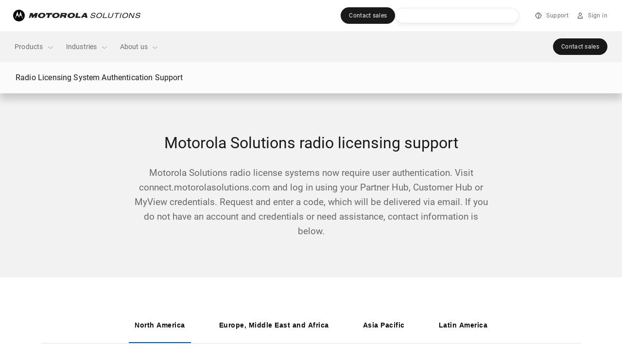

--- FILE ---
content_type: text/css
request_url: https://myapps.motorolasolutions.com/msi-global-styles/21.17.1/forms.css
body_size: 5159
content:
.form-control{display:block;width:100%;height:3rem;padding:.625rem 1rem;font-size:1rem;font-weight:400;line-height:1.625;color:rgba(0,0,0,.95);background-color:#fff;background-clip:padding-box;border:.0625rem solid rgba(0,0,0,.25);border-radius:0;transition:border-color .15s ease-in-out,box-shadow .15s ease-in-out}@media (prefers-reduced-motion:reduce){.form-control{transition:none}}.form-control::-ms-expand{background-color:transparent;border:0}.form-control:-moz-focusring{color:transparent;text-shadow:0 0 0 rgba(0,0,0,.95)}.form-control:focus{color:rgba(0,0,0,.95);background-color:#fff;border-color:#399eff;outline:0;box-shadow:none}.form-control::-webkit-input-placeholder{color:rgba(0,0,0,.25);opacity:1}.form-control::-moz-placeholder{color:rgba(0,0,0,.25);opacity:1}.form-control:-ms-input-placeholder{color:rgba(0,0,0,.25);opacity:1}.form-control::-ms-input-placeholder{color:rgba(0,0,0,.25);opacity:1}.form-control::placeholder{color:rgba(0,0,0,.25);opacity:1}.form-control:disabled,.form-control[readonly]{background-color:#fff;opacity:1}input[type=date].form-control,input[type=datetime-local].form-control,input[type=month].form-control,input[type=time].form-control{-webkit-appearance:none;-moz-appearance:none;appearance:none}select.form-control:focus::-ms-value{color:rgba(0,0,0,.95);background-color:#fff}.form-control-file,.form-control-range{display:block;width:100%}.col-form-label{margin-bottom:0;font-size:inherit}.col-form-label,.col-form-label-lg{padding-top:.6875rem;padding-bottom:.6875rem;line-height:1.625}.col-form-label-lg{font-size:1rem}.col-form-label-sm{padding-top:.4375rem;padding-bottom:.4375rem;font-size:.75rem;line-height:1.5}.form-control-plaintext{display:block;width:100%;padding:.625rem 0;margin-bottom:0;font-size:1rem;line-height:1.625;color:rgba(0,0,0,.6);background-color:transparent;border:solid transparent;border-width:.0625rem 0}.form-control-plaintext.form-control-lg,.form-control-plaintext.form-control-sm{padding-right:0;padding-left:0}.form-control-sm{height:2rem;padding:.375rem .5rem;font-size:.75rem;line-height:1.5;border-radius:0}.form-control-lg{height:3rem;padding:.625rem 1rem;font-size:1rem;line-height:1.625;border-radius:0}select.form-control[multiple],select.form-control[size],textarea.form-control{height:auto}.form-group{margin-bottom:1rem}.form-text{display:block;margin-top:6px}.form-row{display:-ms-flexbox;display:flex;-ms-flex-wrap:wrap;flex-wrap:wrap;margin-right:-5px;margin-left:-5px}.form-row>.col,.form-row>[class*=col-]{padding-right:5px;padding-left:5px}.form-check{position:relative;display:block;padding-left:2.25rem}.form-check-input{position:absolute;margin-top:12px;margin-left:-2.25rem}.form-check-input:disabled~.form-check-label,.form-check-input[disabled]~.form-check-label{color:rgba(0,0,0,.25)}.form-check-label{margin-bottom:0}.form-check-inline{display:-ms-inline-flexbox;display:inline-flex;-ms-flex-align:center;align-items:center;margin-right:.75rem}.form-check-inline .form-check-input{position:static;margin-top:0;margin-right:12px}.valid-feedback{font-size:.75rem;color:#0a853d}.valid-tooltip{position:absolute;top:100%;z-index:5;display:none;max-width:100%;padding:16px;margin-top:.1rem;font-size:.75rem;line-height:1.5;color:#fff;background-color:rgba(10,133,61,.9);border-radius:.25rem}.is-valid~.valid-feedback,.is-valid~.valid-tooltip,.was-validated :valid~.valid-feedback,.was-validated :valid~.valid-tooltip{display:block}.form-control.is-valid,.was-validated .form-control:valid{border-color:#0a853d;background-image:url("data:image/svg+xml;charset=utf-8,%3Csvg xmlns='http://www.w3.org/2000/svg' width='8' height='8'%3E%3Cpath fill='%230a853d' d='M2.3 6.73L.6 4.53c-.4-1.04.46-1.4 1.1-.8l1.1 1.4 3.4-3.8c.6-.63 1.6-.27 1.2.7l-4 4.6c-.43.5-.8.4-1.1.1z'/%3E%3C/svg%3E");background-position:right calc(.40625em + .3125rem) center;background-size:calc(.8125em + .625rem) calc(.8125em + .625rem)}.form-control.is-valid:focus,.was-validated .form-control:valid:focus{border-color:#0a853d;box-shadow:0 0 0 2px rgba(10,133,61,.25)}.was-validated textarea.form-control:valid,textarea.form-control.is-valid{padding-right:calc(1.625em + 1.25rem);background-position:top calc(.40625em + .3125rem) right calc(.40625em + .3125rem)}.custom-select.is-valid,.was-validated .custom-select:valid{border-color:#0a853d;padding-right:calc(.75em + 2.9375rem);background:url("data:image/svg+xml;charset=utf-8,%3Csvg xmlns='http://www.w3.org/2000/svg' width='4' height='5'%3E%3Cpath fill='%23343a40' d='M2 0L0 2h4zm0 5L0 3h4z'/%3E%3C/svg%3E") no-repeat right 1rem center/8px 10px,url("data:image/svg+xml;charset=utf-8,%3Csvg xmlns='http://www.w3.org/2000/svg' width='8' height='8'%3E%3Cpath fill='%230a853d' d='M2.3 6.73L.6 4.53c-.4-1.04.46-1.4 1.1-.8l1.1 1.4 3.4-3.8c.6-.63 1.6-.27 1.2.7l-4 4.6c-.43.5-.8.4-1.1.1z'/%3E%3C/svg%3E") #fff no-repeat center right 2rem/calc(.8125em + .625rem) calc(.8125em + .625rem)}.custom-select.is-valid:focus,.was-validated .custom-select:valid:focus{border-color:#0a853d;box-shadow:0 0 0 2px rgba(10,133,61,.25)}.form-check-input.is-valid~.form-check-label,.was-validated .form-check-input:valid~.form-check-label{color:#0a853d}.form-check-input.is-valid~.valid-feedback,.form-check-input.is-valid~.valid-tooltip,.was-validated .form-check-input:valid~.valid-feedback,.was-validated .form-check-input:valid~.valid-tooltip{display:block}.custom-control-input.is-valid~.custom-control-label,.was-validated .custom-control-input:valid~.custom-control-label{color:#0a853d}.custom-control-input.is-valid~.custom-control-label:before,.was-validated .custom-control-input:valid~.custom-control-label:before{border-color:#0a853d}.custom-control-input.is-valid:checked~.custom-control-label:before,.was-validated .custom-control-input:valid:checked~.custom-control-label:before{border-color:#0eb453;background-color:#0eb453}.custom-control-input.is-valid:focus~.custom-control-label:before,.was-validated .custom-control-input:valid:focus~.custom-control-label:before{box-shadow:0 0 0 2px rgba(10,133,61,.25)}.custom-control-input.is-valid:focus:not(:checked)~.custom-control-label:before,.custom-file-input.is-valid~.custom-file-label,.was-validated .custom-control-input:valid:focus:not(:checked)~.custom-control-label:before,.was-validated .custom-file-input:valid~.custom-file-label{border-color:#0a853d}.custom-file-input.is-valid:focus~.custom-file-label,.was-validated .custom-file-input:valid:focus~.custom-file-label{border-color:#0a853d;box-shadow:0 0 0 2px rgba(10,133,61,.25)}.invalid-feedback{font-size:.75rem;color:#a61b29}.invalid-tooltip{position:absolute;top:100%;z-index:5;display:none;max-width:100%;padding:16px;margin-top:.1rem;font-size:.75rem;line-height:1.5;color:#fff;background-color:rgba(166,27,41,.9);border-radius:.25rem}.is-invalid~.invalid-feedback,.is-invalid~.invalid-tooltip,.was-validated :invalid~.invalid-feedback,.was-validated :invalid~.invalid-tooltip{display:block}.form-control.is-invalid,.was-validated .form-control:invalid{border-color:#a61b29;background-image:url("data:image/svg+xml;charset=utf-8,%3Csvg xmlns='http://www.w3.org/2000/svg' width='12' height='12' fill='none' stroke='%23a61b29'%3E%3Ccircle cx='6' cy='6' r='4.5'/%3E%3Cpath stroke-linejoin='round' d='M5.8 3.6h.4L6 6.5z'/%3E%3Ccircle cx='6' cy='8.2' r='.6' fill='%23a61b29' stroke='none'/%3E%3C/svg%3E");background-position:right calc(.40625em + .3125rem) center;background-size:calc(.8125em + .625rem) calc(.8125em + .625rem)}.form-control.is-invalid:focus,.was-validated .form-control:invalid:focus{border-color:#a61b29;box-shadow:0 0 0 2px rgba(166,27,41,.25)}.was-validated textarea.form-control:invalid,textarea.form-control.is-invalid{padding-right:calc(1.625em + 1.25rem);background-position:top calc(.40625em + .3125rem) right calc(.40625em + .3125rem)}.custom-select.is-invalid,.was-validated .custom-select:invalid{border-color:#a61b29;padding-right:calc(.75em + 2.9375rem);background:url("data:image/svg+xml;charset=utf-8,%3Csvg xmlns='http://www.w3.org/2000/svg' width='4' height='5'%3E%3Cpath fill='%23343a40' d='M2 0L0 2h4zm0 5L0 3h4z'/%3E%3C/svg%3E") no-repeat right 1rem center/8px 10px,url("data:image/svg+xml;charset=utf-8,%3Csvg xmlns='http://www.w3.org/2000/svg' width='12' height='12' fill='none' stroke='%23a61b29'%3E%3Ccircle cx='6' cy='6' r='4.5'/%3E%3Cpath stroke-linejoin='round' d='M5.8 3.6h.4L6 6.5z'/%3E%3Ccircle cx='6' cy='8.2' r='.6' fill='%23a61b29' stroke='none'/%3E%3C/svg%3E") #fff no-repeat center right 2rem/calc(.8125em + .625rem) calc(.8125em + .625rem)}.custom-select.is-invalid:focus,.was-validated .custom-select:invalid:focus{border-color:#a61b29;box-shadow:0 0 0 2px rgba(166,27,41,.25)}.form-check-input.is-invalid~.form-check-label,.was-validated .form-check-input:invalid~.form-check-label{color:#a61b29}.form-check-input.is-invalid~.invalid-feedback,.form-check-input.is-invalid~.invalid-tooltip,.was-validated .form-check-input:invalid~.invalid-feedback,.was-validated .form-check-input:invalid~.invalid-tooltip{display:block}.custom-control-input.is-invalid~.custom-control-label,.was-validated .custom-control-input:invalid~.custom-control-label{color:#a61b29}.custom-control-input.is-invalid~.custom-control-label:before,.was-validated .custom-control-input:invalid~.custom-control-label:before{border-color:#a61b29}.custom-control-input.is-invalid:checked~.custom-control-label:before,.was-validated .custom-control-input:invalid:checked~.custom-control-label:before{border-color:#d22234;background-color:#d22234}.custom-control-input.is-invalid:focus~.custom-control-label:before,.was-validated .custom-control-input:invalid:focus~.custom-control-label:before{box-shadow:0 0 0 2px rgba(166,27,41,.25)}.custom-control-input.is-invalid:focus:not(:checked)~.custom-control-label:before,.custom-file-input.is-invalid~.custom-file-label,.was-validated .custom-control-input:invalid:focus:not(:checked)~.custom-control-label:before,.was-validated .custom-file-input:invalid~.custom-file-label{border-color:#a61b29}.custom-file-input.is-invalid:focus~.custom-file-label,.was-validated .custom-file-input:invalid:focus~.custom-file-label{border-color:#a61b29;box-shadow:0 0 0 2px rgba(166,27,41,.25)}.form-inline{display:-ms-flexbox;display:flex;-ms-flex-flow:row wrap;flex-flow:row wrap;-ms-flex-align:center;align-items:center}.form-inline .form-check{width:100%}@media (min-width:576px){.form-inline label{-ms-flex-pack:center;justify-content:center}.form-inline .form-group,.form-inline label{display:-ms-flexbox;display:flex;-ms-flex-align:center;align-items:center;margin-bottom:0}.form-inline .form-group{-ms-flex:0 0 auto;flex:0 0 auto;-ms-flex-flow:row wrap;flex-flow:row wrap}.form-inline .form-control{display:inline-block;width:auto;vertical-align:middle}.form-inline .form-control-plaintext{display:inline-block}.form-inline .custom-select,.form-inline .input-group{width:auto}.form-inline .form-check{display:-ms-flexbox;display:flex;-ms-flex-align:center;align-items:center;-ms-flex-pack:center;justify-content:center;width:auto;padding-left:0}.form-inline .form-check-input{position:relative;-ms-flex-negative:0;flex-shrink:0;margin-top:0;margin-right:6px;margin-left:0}.form-inline .custom-control{-ms-flex-align:center;align-items:center;-ms-flex-pack:center;justify-content:center}.form-inline .custom-control-label{margin-bottom:0}}input::-webkit-inner-spin-button,input::-webkit-outer-spin-button{-webkit-appearance:none;margin:0}input[type=number]{-moz-appearance:textfield}.sublabel{font-style:italic}.form-text,.label,.sublabel,label{font-size:.875rem;line-height:1.3125rem;letter-spacing:.0125rem}@media (min-width:576px){.form-text,.label,.sublabel,label{font-size:.75rem;line-height:1.125rem;letter-spacing:.03125rem}}.label-lg{font-size:.875rem;line-height:1.3125rem;letter-spacing:.0125rem}.bg-dark .bg-light label:not(.form-check-label),label:not(.form-check-label){color:rgba(0,0,0,.95)}.bg-dark label:not(.form-check-label){color:hsla(0,0%,100%,.95)}legend{font-size:.875rem;line-height:1.3125rem;font-weight:700;letter-spacing:.01875rem}@media (min-width:992px){legend{letter-spacing:.025rem}}.bg-dark .bg-light legend,legend{color:rgba(0,0,0,.95)}.bg-dark legend{color:hsla(0,0%,100%,.95)}textarea{resize:none}.bg-dark .bg-light .form-control,.form-control{color:rgba(0,0,0,.95);background-color:#fff;border-color:rgba(0,0,0,.25)}.bg-dark .form-control{color:hsla(0,0%,100%,.95);background-color:#343434;border-color:hsla(0,0%,100%,.25)}@media (min-width:576px){.form-control:not(.form-control-lg):not(.form-control-sm){font-size:.875rem;line-height:1.3125rem;letter-spacing:.0125rem;height:2.5rem;padding-top:.5rem;padding-bottom:.5625rem}}.bg-dark .bg-light .form-control.hover:not(:focus):not(.focus):not(.disabled):not(:disabled),.bg-dark .bg-light .form-control:hover:not(:focus):not(.focus):not(.disabled):not(:disabled),.form-control.hover:not(:focus):not(.focus):not(.disabled):not(:disabled),.form-control:hover:not(:focus):not(.focus):not(.disabled):not(:disabled){border-color:rgba(0,0,0,.6)}.bg-dark .form-control.hover:not(:focus):not(.focus):not(.disabled):not(:disabled),.bg-dark .form-control:hover:not(:focus):not(.focus):not(.disabled):not(:disabled){border-color:hsla(0,0%,100%,.6)}.form-control.focus,.form-control:focus{outline:none;border:1px solid #00a3e0;box-shadow:0 0 0 2px rgba(0,163,224,.5)}.bg-dark .bg-light .form-control.active,.bg-dark .bg-light .form-control:active,.form-control.active,.form-control:active{border-color:#005eb8}.bg-dark .form-control.active,.bg-dark .form-control:active{border-color:#00a3e0}.form-control.disabled,.form-control:disabled{cursor:not-allowed}.bg-dark .bg-light .form-control.disabled,.bg-dark .bg-light .form-control:disabled,.form-control.disabled,.form-control:disabled{color:rgba(0,0,0,.25);background-color:rgba(0,0,0,.1)}.bg-dark .form-control.disabled,.bg-dark .form-control:disabled{color:hsla(0,0%,100%,.25);background-color:hsla(0,0%,100%,.1)}.bg-dark .bg-light .form-control::-webkit-input-placeholder, .form-control::-webkit-input-placeholder{color:rgba(0,0,0,.25)}.bg-dark .bg-light .form-control::-moz-placeholder, .form-control::-moz-placeholder{color:rgba(0,0,0,.25)}.bg-dark .bg-light .form-control:-ms-input-placeholder, .form-control:-ms-input-placeholder{color:rgba(0,0,0,.25)}.bg-dark .bg-light .form-control::-ms-input-placeholder, .form-control::-ms-input-placeholder{color:rgba(0,0,0,.25)}.bg-dark .bg-light .form-control::placeholder,.form-control::placeholder{color:rgba(0,0,0,.25)}.bg-dark .form-control::-webkit-input-placeholder{color:hsla(0,0%,100%,.25)}.bg-dark .form-control::-moz-placeholder{color:hsla(0,0%,100%,.25)}.bg-dark .form-control:-ms-input-placeholder{color:hsla(0,0%,100%,.25)}.bg-dark .form-control::-ms-input-placeholder{color:hsla(0,0%,100%,.25)}.bg-dark .form-control::placeholder{color:hsla(0,0%,100%,.25)}.form-control.calendar{padding-right:calc(1.625em + 1.25rem);background-repeat:no-repeat;background-position:center right .5625rem;background-size:auto 1.5rem}.bg-dark .bg-light .form-control.calendar,.form-control.calendar{background-image:url("data:image/svg+xml;charset=utf-8,%3Csvg xmlns='http://www.w3.org/2000/svg' width='32' height='32'%3E%3Cpath fill='rgba(0,0,0,0.8)' class='fill-primary' d='M10.076 10.999V22.76h12.839V10.999H10.076zM9 9.923h14.914v13.914H9V9.923zM11.768 9h1.076v3.229h-1.076V9zm8.302 0h1.077v3.229H20.07V9zM9 14.228V13.15h14.914v1.077H9z'/%3E%3C/svg%3E")}.bg-dark .form-control.calendar{background-image:url("data:image/svg+xml;charset=utf-8,%3Csvg xmlns='http://www.w3.org/2000/svg' width='32' height='32'%3E%3Cpath fill='rgba(255,255,255,0.8)' class='fill-primary' d='M10.076 10.999V22.76h12.839V10.999H10.076zM9 9.923h14.914v13.914H9V9.923zM11.768 9h1.076v3.229h-1.076V9zm8.302 0h1.077v3.229H20.07V9zM9 14.228V13.15h14.914v1.077H9z'/%3E%3C/svg%3E")}.bg-dark .bg-light .form-control.calendar:disabled,.form-control.calendar:disabled{background-image:url("data:image/svg+xml;charset=utf-8,%3Csvg xmlns='http://www.w3.org/2000/svg' width='32' height='32'%3E%3Cpath fill='rgba(0,0,0,0.25)' class='fill-primary' d='M10.076 10.999V22.76h12.839V10.999H10.076zM9 9.923h14.914v13.914H9V9.923zM11.768 9h1.076v3.229h-1.076V9zm8.302 0h1.077v3.229H20.07V9zM9 14.228V13.15h14.914v1.077H9z'/%3E%3C/svg%3E")}.bg-dark .form-control.calendar:disabled{background-image:url("data:image/svg+xml;charset=utf-8,%3Csvg xmlns='http://www.w3.org/2000/svg' width='32' height='32'%3E%3Cpath fill='rgba(255,255,255,0.25)' class='fill-primary' d='M10.076 10.999V22.76h12.839V10.999H10.076zM9 9.923h14.914v13.914H9V9.923zM11.768 9h1.076v3.229h-1.076V9zm8.302 0h1.077v3.229H20.07V9zM9 14.228V13.15h14.914v1.077H9z'/%3E%3C/svg%3E")}.valid-feedback{display:none;width:100%;margin-top:6px;font-size:.875rem;line-height:1.3125rem;letter-spacing:.0125rem}@media (min-width:576px){.valid-feedback{font-size:.75rem;line-height:1.125rem;letter-spacing:.03125rem}}.bg-dark .bg-light .valid-feedback,.valid-feedback{color:#0a853d}.bg-dark .valid-feedback{color:#00c853}.form-control.is-valid,.was-validated .form-control:valid{padding-right:calc(1.625em + 1.25rem);background-repeat:no-repeat;background-position:center right 1rem;background-size:auto 1.5rem}.bg-dark .bg-light .form-control.is-valid,.bg-dark .bg-light .was-validated .form-control:valid,.form-control.is-valid,.was-validated .form-control:valid{background-image:url("data:image/svg+xml;charset=utf-8,%3Csvg xmlns='http://www.w3.org/2000/svg' width='32' height='32'%3E%3Cpath fill='%2339b54a' class='fill-primary' d='M14.477 19.649L23.127 11l.691.692-9.34 9.34L9 15.555l.692-.692z'/%3E%3C/svg%3E")}.bg-dark .bg-light .form-control.is-valid,.bg-dark .bg-light .form-control.is-valid.hover:not(:focus):not(.focus):not(.disabled):not(:disabled),.bg-dark .bg-light .form-control.is-valid:hover:not(:focus):not(.focus):not(.disabled):not(:disabled),.bg-dark .bg-light .was-validated .form-control:valid,.bg-dark .bg-light .was-validated .form-control:valid.hover:not(:focus):not(.focus):not(.disabled):not(:disabled),.bg-dark .bg-light .was-validated .form-control:valid:hover:not(:focus):not(.focus):not(.disabled):not(:disabled),.form-control.is-valid,.form-control.is-valid.hover:not(:focus):not(.focus):not(.disabled):not(:disabled),.form-control.is-valid:hover:not(:focus):not(.focus):not(.disabled):not(:disabled),.was-validated .form-control:valid,.was-validated .form-control:valid.hover:not(:focus):not(.focus):not(.disabled):not(:disabled),.was-validated .form-control:valid:hover:not(:focus):not(.focus):not(.disabled):not(:disabled){border-color:#00c853}.bg-dark .bg-light .form-control.is-valid:focus,.bg-dark .bg-light .was-validated .form-control:valid:focus,.form-control.is-valid:focus,.was-validated .form-control:valid:focus{box-shadow:0 0 0 2px rgba(0,200,83,.5)}.bg-dark .form-control.is-valid,.bg-dark .was-validated .form-control:valid{background-image:url("data:image/svg+xml;charset=utf-8,%3Csvg xmlns='http://www.w3.org/2000/svg' width='32' height='32'%3E%3Cpath fill='%2339b54a' class='fill-primary' d='M14.477 19.649L23.127 11l.691.692-9.34 9.34L9 15.555l.692-.692z'/%3E%3C/svg%3E")}.bg-dark .form-control.is-valid,.bg-dark .form-control.is-valid.hover:not(:focus):not(.focus):not(.disabled):not(:disabled),.bg-dark .form-control.is-valid:hover:not(:focus):not(.focus):not(.disabled):not(:disabled),.bg-dark .was-validated .form-control:valid,.bg-dark .was-validated .form-control:valid.hover:not(:focus):not(.focus):not(.disabled):not(:disabled),.bg-dark .was-validated .form-control:valid:hover:not(:focus):not(.focus):not(.disabled):not(:disabled){border-color:#00c853}.bg-dark .form-control.is-valid:focus,.bg-dark .was-validated .form-control:valid:focus{box-shadow:0 0 0 2px rgba(0,200,83,.5)}.form-control.is-valid~.valid-feedback,.was-validated .form-control:valid~.valid-feedback{display:block}.invalid-feedback{display:none;width:100%;margin-top:6px;font-size:.875rem;line-height:1.3125rem;letter-spacing:.0125rem}@media (min-width:576px){.invalid-feedback{font-size:.75rem;line-height:1.125rem;letter-spacing:.03125rem}}.bg-dark .bg-light .invalid-feedback,.invalid-feedback{color:#a61b29}.bg-dark .invalid-feedback{color:#e23e4f}.form-control.is-invalid,.was-validated .form-control:invalid{padding-right:calc(1.625em + 1.25rem);background-repeat:no-repeat;background-position:center right 1rem;background-size:auto 1.5rem}.bg-dark .bg-light .form-control.is-invalid,.bg-dark .bg-light .was-validated .form-control:invalid,.form-control.is-invalid,.was-validated .form-control:invalid{background-image:url("data:image/svg+xml;charset=utf-8,%3Csvg xmlns='http://www.w3.org/2000/svg' width='32' height='32'%3E%3Cpath fill='%23e23e4f' class='fill-primary' d='M23.837 22.146L16.611 9.154c-.077-.154-.308-.154-.385 0L9 22.146v.23l.23.154h14.453l.231-.153v-.231h-.077zm-6.765-8.533l-.307 4.997h-.692l-.308-4.997h1.384-.077zm-.692 7.457a.689.689 0 01-.692-.692.69.69 0 01.692-.692c.385 0 .692.307.692.692a.689.689 0 01-.692.692z'/%3E%3C/svg%3E")}.bg-dark .bg-light .form-control.is-invalid,.bg-dark .bg-light .form-control.is-invalid.hover:not(:focus):not(.focus):not(.disabled):not(:disabled),.bg-dark .bg-light .form-control.is-invalid:hover:not(:focus):not(.focus):not(.disabled):not(:disabled),.bg-dark .bg-light .was-validated .form-control:invalid,.bg-dark .bg-light .was-validated .form-control:invalid.hover:not(:focus):not(.focus):not(.disabled):not(:disabled),.bg-dark .bg-light .was-validated .form-control:invalid:hover:not(:focus):not(.focus):not(.disabled):not(:disabled),.form-control.is-invalid,.form-control.is-invalid.hover:not(:focus):not(.focus):not(.disabled):not(:disabled),.form-control.is-invalid:hover:not(:focus):not(.focus):not(.disabled):not(:disabled),.was-validated .form-control:invalid,.was-validated .form-control:invalid.hover:not(:focus):not(.focus):not(.disabled):not(:disabled),.was-validated .form-control:invalid:hover:not(:focus):not(.focus):not(.disabled):not(:disabled){border-color:#e23e4f}.bg-dark .bg-light .form-control.is-invalid:focus,.bg-dark .bg-light .was-validated .form-control:invalid:focus,.form-control.is-invalid:focus,.was-validated .form-control:invalid:focus{box-shadow:0 0 0 2px rgba(226,62,79,.5)}.bg-dark .form-control.is-invalid,.bg-dark .was-validated .form-control:invalid{background-image:url("data:image/svg+xml;charset=utf-8,%3Csvg xmlns='http://www.w3.org/2000/svg' width='32' height='32'%3E%3Cpath fill='%23e23e4f' class='fill-primary' d='M23.837 22.146L16.611 9.154c-.077-.154-.308-.154-.385 0L9 22.146v.23l.23.154h14.453l.231-.153v-.231h-.077zm-6.765-8.533l-.307 4.997h-.692l-.308-4.997h1.384-.077zm-.692 7.457a.689.689 0 01-.692-.692.69.69 0 01.692-.692c.385 0 .692.307.692.692a.689.689 0 01-.692.692z'/%3E%3C/svg%3E")}.bg-dark .form-control.is-invalid,.bg-dark .form-control.is-invalid.hover:not(:focus):not(.focus):not(.disabled):not(:disabled),.bg-dark .form-control.is-invalid:hover:not(:focus):not(.focus):not(.disabled):not(:disabled),.bg-dark .was-validated .form-control:invalid,.bg-dark .was-validated .form-control:invalid.hover:not(:focus):not(.focus):not(.disabled):not(:disabled),.bg-dark .was-validated .form-control:invalid:hover:not(:focus):not(.focus):not(.disabled):not(:disabled){border-color:#e23e4f}.bg-dark .form-control.is-invalid:focus,.bg-dark .was-validated .form-control:invalid:focus{box-shadow:0 0 0 2px rgba(226,62,79,.5)}.form-control.is-invalid~.invalid-feedback,.was-validated .form-control:invalid~.invalid-feedback{display:block}.warning-feedback{display:none;width:100%;margin-top:6px;font-size:.875rem;line-height:1.3125rem;letter-spacing:.0125rem}@media (min-width:576px){.warning-feedback{font-size:.75rem;line-height:1.125rem;letter-spacing:.03125rem}}.bg-dark .bg-light .warning-feedback,.warning-feedback{color:#996e00}.bg-dark .warning-feedback{color:#ffd73a}.form-control.is-warning{padding-right:calc(1.625em + 1.25rem);background-repeat:no-repeat;background-position:center right 1rem;background-size:auto 1.5rem}.bg-dark .bg-light .form-control.is-warning,.form-control.is-warning{background-image:url("data:image/svg+xml;charset=utf-8,%3Csvg xmlns='http://www.w3.org/2000/svg' width='32' height='32'%3E%3Cpath fill='%23ffd73a' class='fill-primary' d='M23.837 22.146L16.611 9.154c-.077-.154-.308-.154-.385 0L9 22.146v.23l.23.154h14.453l.231-.153v-.231h-.077zm-6.765-8.533l-.307 4.997h-.692l-.308-4.997h1.384-.077zm-.692 7.457a.689.689 0 01-.692-.692.69.69 0 01.692-.692c.385 0 .692.307.692.692a.689.689 0 01-.692.692z'/%3E%3C/svg%3E")}.bg-dark .bg-light .form-control.is-warning,.bg-dark .bg-light .form-control.is-warning.hover:not(:focus):not(.focus):not(.disabled):not(:disabled),.bg-dark .bg-light .form-control.is-warning:hover:not(:focus):not(.focus):not(.disabled):not(:disabled),.form-control.is-warning,.form-control.is-warning.hover:not(:focus):not(.focus):not(.disabled):not(:disabled),.form-control.is-warning:hover:not(:focus):not(.focus):not(.disabled):not(:disabled){border-color:#ffd73a}.bg-dark .bg-light .form-control.is-warning:focus,.form-control.is-warning:focus{box-shadow:0 0 0 2px rgba(255,215,58,.5)}.bg-dark .form-control.is-warning{background-image:url("data:image/svg+xml;charset=utf-8,%3Csvg xmlns='http://www.w3.org/2000/svg' width='32' height='32'%3E%3Cpath fill='%23ffd73a' class='fill-primary' d='M23.837 22.146L16.611 9.154c-.077-.154-.308-.154-.385 0L9 22.146v.23l.23.154h14.453l.231-.153v-.231h-.077zm-6.765-8.533l-.307 4.997h-.692l-.308-4.997h1.384-.077zm-.692 7.457a.689.689 0 01-.692-.692.69.69 0 01.692-.692c.385 0 .692.307.692.692a.689.689 0 01-.692.692z'/%3E%3C/svg%3E")}.bg-dark .form-control.is-warning,.bg-dark .form-control.is-warning.hover:not(:focus):not(.focus):not(.disabled):not(:disabled),.bg-dark .form-control.is-warning:hover:not(:focus):not(.focus):not(.disabled):not(:disabled){border-color:#ffd73a}.bg-dark .form-control.is-warning:focus{box-shadow:0 0 0 2px rgba(255,215,58,.5)}.form-control.is-warning~.warning-feedback{display:block}.information-feedback{display:none;width:100%;margin-top:6px;font-size:.875rem;line-height:1.3125rem;letter-spacing:.0125rem}@media (min-width:576px){.information-feedback{font-size:.75rem;line-height:1.125rem;letter-spacing:.03125rem}}.bg-dark .bg-light .information-feedback,.information-feedback{color:#1f7da3}.bg-dark .information-feedback{color:#4ec0ed}.form-control.is-information{padding-right:calc(1.625em + 1.25rem);background-repeat:no-repeat;background-position:center right 1rem;background-size:auto 1.5rem}.bg-dark .bg-light .form-control.is-information,.form-control.is-information{background-image:url("data:image/svg+xml;charset=utf-8,%3Csvg xmlns='http://www.w3.org/2000/svg' width='32' height='32'%3E%3Cpath fill='%234ec0ed' class='fill-primary' d='M16.457 9C12.383 9 9 12.306 9 16.457c0 4.075 3.306 7.457 7.457 7.457 4.075 0 7.457-3.306 7.457-7.457 0-4.074-3.306-7.457-7.457-7.457zm1.076 11.608c-.384.154-1 .385-1.46.385-.308 0-.538-.077-.692-.23-.23-.231-.23-.539-.23-.923.076-.538.614-2.537.768-3.383.077-.23.077-.692-.077-.846-.23-.23-.846-.076-1.153 0l.077-.384c.384-.154 1-.384 1.384-.384.307 0 .538.077.691.23.231.23.231.615.231.923 0 .23 0 .154-.692 2.921-.077.385-.307 1.076 0 1.307.308.23 1 .077 1.153 0l-.077.384h.077zm-.384-7.303a.689.689 0 01-.692-.692.69.69 0 01.692-.692.69.69 0 01.692.692.689.689 0 01-.692.692z'/%3E%3C/svg%3E")}.bg-dark .bg-light .form-control.is-information,.bg-dark .bg-light .form-control.is-information.hover:not(:focus):not(.focus):not(.disabled):not(:disabled),.bg-dark .bg-light .form-control.is-information:hover:not(:focus):not(.focus):not(.disabled):not(:disabled),.form-control.is-information,.form-control.is-information.hover:not(:focus):not(.focus):not(.disabled):not(:disabled),.form-control.is-information:hover:not(:focus):not(.focus):not(.disabled):not(:disabled){border-color:#4ec0ed}.bg-dark .bg-light .form-control.is-information:focus,.form-control.is-information:focus{box-shadow:0 0 0 2px rgba(78,192,237,.5)}.bg-dark .form-control.is-information{background-image:url("data:image/svg+xml;charset=utf-8,%3Csvg xmlns='http://www.w3.org/2000/svg' width='32' height='32'%3E%3Cpath fill='%234ec0ed' class='fill-primary' d='M16.457 9C12.383 9 9 12.306 9 16.457c0 4.075 3.306 7.457 7.457 7.457 4.075 0 7.457-3.306 7.457-7.457 0-4.074-3.306-7.457-7.457-7.457zm1.076 11.608c-.384.154-1 .385-1.46.385-.308 0-.538-.077-.692-.23-.23-.231-.23-.539-.23-.923.076-.538.614-2.537.768-3.383.077-.23.077-.692-.077-.846-.23-.23-.846-.076-1.153 0l.077-.384c.384-.154 1-.384 1.384-.384.307 0 .538.077.691.23.231.23.231.615.231.923 0 .23 0 .154-.692 2.921-.077.385-.307 1.076 0 1.307.308.23 1 .077 1.153 0l-.077.384h.077zm-.384-7.303a.689.689 0 01-.692-.692.69.69 0 01.692-.692.69.69 0 01.692.692.689.689 0 01-.692.692z'/%3E%3C/svg%3E")}.bg-dark .form-control.is-information,.bg-dark .form-control.is-information.hover:not(:focus):not(.focus):not(.disabled):not(:disabled),.bg-dark .form-control.is-information:hover:not(:focus):not(.focus):not(.disabled):not(:disabled){border-color:#4ec0ed}.bg-dark .form-control.is-information:focus{box-shadow:0 0 0 2px rgba(78,192,237,.5)}.form-control.is-information~.information-feedback{display:block}.form-check{line-height:1rem}.form-check-input{opacity:0}.form-check-input~.form-check-label:before{content:"";position:absolute;left:0;top:0;border-style:solid;border-width:1px}.form-check-input[type=radio]~.form-check-label:before{border-radius:100%}.bg-dark .bg-light .form-check-input[type=radio]:checked:not(:focus):not(:disabled)~.form-check-label:before,.form-check-input[type=radio]:checked:not(:focus):not(:disabled)~.form-check-label:before{border-color:rgba(0,0,0,.8)}.bg-dark .form-check-input[type=radio]:checked:not(:focus):not(:disabled)~.form-check-label:before{border-color:hsla(0,0%,100%,.8)}.form-check-input[type=checkbox]:checked~.form-check-label:after,.form-check-input[type=checkbox]:indeterminate~.form-check-label:after{content:"";display:block;background:transparent;border-width:0 0 .125rem .125rem;position:absolute;border-style:solid}.form-check-input[type=checkbox]:checked~.form-check-label:after{-webkit-transform:rotate(-45deg);transform:rotate(-45deg)}.form-check-input[type=checkbox]:indeterminate~.form-check-label:after{border-left-width:0}.form-check-input[type=radio]:checked~.form-check-label:after{content:"";display:block;position:absolute;border-radius:100%}.bg-dark .bg-light .form-check-input~.form-check-label:before,.form-check-input~.form-check-label:before{background-color:transparent;border-color:rgba(0,0,0,.6)}.bg-dark .bg-light .form-check-input:checked~.form-check-label:before,.bg-dark .bg-light .form-check-input[type=checkbox]:indeterminate~.form-check-label:before,.form-check-input:checked~.form-check-label:before,.form-check-input[type=checkbox]:indeterminate~.form-check-label:before{border-color:rgba(0,0,0,.95)}.bg-dark .bg-light .form-check-input:disabled~.form-check-label:before,.form-check-input:disabled~.form-check-label:before{background-color:rgba(0,0,0,.1);border-color:rgba(0,0,0,.05)}.bg-dark .bg-light .form-check-input[type=checkbox]:checked:not(:disabled)~.form-check-label:before,.bg-dark .bg-light .form-check-input[type=checkbox]:indeterminate:not(:disabled)~.form-check-label:before,.form-check-input[type=checkbox]:checked:not(:disabled)~.form-check-label:before,.form-check-input[type=checkbox]:indeterminate:not(:disabled)~.form-check-label:before{background-color:rgba(0,0,0,.95)}.bg-dark .bg-light .form-check-input[type=checkbox]:checked:not(:disabled)~.form-check-label:after,.bg-dark .bg-light .form-check-input[type=checkbox]:indeterminate:not(:disabled)~.form-check-label:after,.form-check-input[type=checkbox]:checked:not(:disabled)~.form-check-label:after,.form-check-input[type=checkbox]:indeterminate:not(:disabled)~.form-check-label:after{border-color:hsla(0,0%,100%,.95)}.bg-dark .bg-light .form-check-input[type=checkbox]:checked:disabled~.form-check-label:after,.bg-dark .bg-light .form-check-input[type=checkbox]:indeterminate:disabled~.form-check-label:after,.form-check-input[type=checkbox]:checked:disabled~.form-check-label:after,.form-check-input[type=checkbox]:indeterminate:disabled~.form-check-label:after{border-color:rgba(0,0,0,.1)}.bg-dark .bg-light .form-check-input[type=radio]:checked~.form-check-label:after,.form-check-input[type=radio]:checked~.form-check-label:after{background-color:rgba(0,0,0,.95)}.bg-dark .bg-light .form-check-input[type=radio].disabled:checked~.form-check-label:after,.bg-dark .bg-light .form-check-input[type=radio][disabled]:checked~.form-check-label:after,.form-check-input[type=radio].disabled:checked~.form-check-label:after,.form-check-input[type=radio][disabled]:checked~.form-check-label:after{background-color:rgba(0,0,0,.05)}.bg-dark .form-check-input~.form-check-label:before{background-color:transparent;border-color:hsla(0,0%,100%,.6)}.bg-dark .form-check-input:checked~.form-check-label:before,.bg-dark .form-check-input[type=checkbox]:indeterminate~.form-check-label:before{border-color:hsla(0,0%,100%,.95)}.bg-dark .form-check-input:disabled~.form-check-label:before{background-color:hsla(0,0%,100%,.1);border-color:hsla(0,0%,100%,.05)}.bg-dark .form-check-input[type=checkbox]:checked:not(:disabled)~.form-check-label:before,.bg-dark .form-check-input[type=checkbox]:indeterminate:not(:disabled)~.form-check-label:before{background-color:hsla(0,0%,100%,.95)}.bg-dark .form-check-input[type=checkbox]:checked:not(:disabled)~.form-check-label:after,.bg-dark .form-check-input[type=checkbox]:indeterminate:not(:disabled)~.form-check-label:after{border-color:rgba(0,0,0,.95)}.bg-dark .form-check-input[type=checkbox]:checked:disabled~.form-check-label:after,.bg-dark .form-check-input[type=checkbox]:indeterminate:disabled~.form-check-label:after{border-color:hsla(0,0%,100%,.1)}.bg-dark .form-check-input[type=radio]:checked~.form-check-label:after{background-color:hsla(0,0%,100%,.95)}.bg-dark .form-check-input[type=radio].disabled:checked~.form-check-label:after,.bg-dark .form-check-input[type=radio][disabled]:checked~.form-check-label:after{background-color:hsla(0,0%,100%,.05)}.bg-dark .bg-light .form-check-input:not(:disabled)~.form-check-label,.form-check-input:not(:disabled)~.form-check-label{color:rgba(0,0,0,.6)}.bg-dark .bg-light .form-check-input:not(:disabled):checked~.form-check-label,.bg-dark .bg-light .form-check-input:not(:disabled)[type=checkbox]:indeterminate~.form-check-label,.form-check-input:not(:disabled):checked~.form-check-label,.form-check-input:not(:disabled)[type=checkbox]:indeterminate~.form-check-label{color:rgba(0,0,0,.95)}.bg-dark .form-check-input:disabled~.form-check-label{color:hsla(0,0%,100%,.25)}.bg-dark .form-check-input:not(:disabled)~.form-check-label{color:hsla(0,0%,100%,.95)}.bg-dark .form-check-input:not(:disabled)[type=checkbox]:indeterminate~.form-check-label{color:hsla(0,0%,100%,.95)}.form-check-input:focus~.form-check-label:before{border:1px solid #00a3e0;box-shadow:0 0 0 2px rgba(0,163,224,.5)}.form-check-input,.form-check-input~.form-check-label:before,.form-check-lg .form-check-input,.form-check-lg .form-check-input~.form-check-label:before{margin-top:12px;width:1.5rem;height:1.5rem}.form-check-input~.form-check-label:after,.form-check-lg .form-check-input~.form-check-label:after{margin-top:12px}.form-check-input[type=checkbox]:checked~.form-check-label:after,.form-check-input[type=checkbox]:indeterminate~.form-check-label:after,.form-check-lg .form-check-input[type=checkbox]:checked~.form-check-label:after,.form-check-lg .form-check-input[type=checkbox]:indeterminate~.form-check-label:after{width:.9375rem;height:.4375rem;top:.375rem;left:.3125rem}.form-check-input[type=radio]~.form-check-label:after,.form-check-lg .form-check-input[type=radio]~.form-check-label:after{width:.875rem;height:.875rem;top:.3125rem;left:.3125rem}.form-check-input~.form-check-label,.form-check-lg .form-check-input~.form-check-label,.form-check-lg .form-check-switch~.form-check-label,.form-check-switch~.form-check-label{font-size:1rem;line-height:1.625rem;letter-spacing:normal;padding-top:.6875rem;padding-bottom:.6875rem}@media (min-width:576px){.form-check{padding-left:1.5rem}.form-check-input{margin-left:-1.5rem;margin-top:8px}.form-check-input,.form-check-input~.form-check-label:before{margin-top:8px;width:1rem;height:1rem}.form-check-input~.form-check-label:after{margin-top:8px}.form-check-input[type=checkbox]:checked~.form-check-label:after,.form-check-input[type=checkbox]:indeterminate~.form-check-label:after{width:.625rem;height:.3125rem;top:.25rem;left:.1875rem}.form-check-input[type=radio]~.form-check-label:after{width:.5rem;height:.5rem;top:.25rem;left:.25rem}.form-check-input~.form-check-label,.form-check-switch~.form-check-label{padding-top:6px;padding-bottom:5px;font-size:.875rem;line-height:1.3125rem;letter-spacing:.0125rem}.form-check-inline .form-check-input{margin-right:8px}}.form-check-lg{padding-left:2.25rem}.form-check-lg .form-check-input{margin-left:-2.25rem}.form-check-lg.form-check-inline .form-check-input{margin-right:12px}.form-check-inline{padding-left:0}.form-check-inline .form-check-input{margin-left:0}.bg-dark .bg-light .form-check-input-secondary[type=checkbox]:not(:disabled):checked~.form-check-label:before,.bg-dark .bg-light .form-check-input-secondary[type=checkbox]:not(:disabled):indeterminate~.form-check-label:before,.form-check-input-secondary[type=checkbox]:not(:disabled):checked~.form-check-label:before,.form-check-input-secondary[type=checkbox]:not(:disabled):indeterminate~.form-check-label:before{background-color:transparent}.bg-dark .form-check-input-secondary[type=checkbox]:not(:disabled):checked~.form-check-label:before,.bg-dark .form-check-input-secondary[type=checkbox]:not(:disabled):indeterminate~.form-check-label:before{background-color:transparent}.bg-dark .bg-light .form-check-input-secondary[type=checkbox]:not(:disabled):checked~.form-check-label:after,.bg-dark .bg-light .form-check-input-secondary[type=checkbox]:not(:disabled):indeterminate~.form-check-label:after,.form-check-input-secondary[type=checkbox]:not(:disabled):checked~.form-check-label:after,.form-check-input-secondary[type=checkbox]:not(:disabled):indeterminate~.form-check-label:after{border-color:rgba(0,0,0,.95)}.bg-dark .form-check-input-secondary[type=checkbox]:not(:disabled):checked~.form-check-label:after,.bg-dark .form-check-input-secondary[type=checkbox]:not(:disabled):indeterminate~.form-check-label:after{border-color:hsla(0,0%,100%,.95)}.form-check-standalone,.form-check-switch-standalone{display:-ms-inline-flexbox;display:inline-flex;-ms-flex-item-align:center;align-self:center;vertical-align:middle;padding:0}.form-check-standalone>.form-check-input{position:static;margin:0}.form-check-standalone>.form-check-input~.form-check-label:after,.form-check-standalone>.form-check-input~.form-check-label:before{margin-top:0}.form-check-standalone{-ms-flex-positive:0;flex-grow:0;-ms-flex-negative:0;flex-shrink:0}.form-check-standalone,.form-check-standalone.form-check-lg{-ms-flex-preferred-size:2.25rem;flex-basis:2.25rem}@media (min-width:576px){.form-check-standalone{-ms-flex-preferred-size:1.5rem;flex-basis:1.5rem}}.form-check-inline-switch{display:-ms-inline-flexbox;display:inline-flex;margin-right:12px}.form-check-switch{opacity:0;position:absolute;left:0}.form-check-switch~.form-check-label{padding-left:.875rem}.form-check-switch~.form-check-label:after,.form-check-switch~.form-check-label:before{content:"";position:absolute;display:block}.form-check-switch~.form-check-label:before{top:0;left:0;border:.0625rem solid transparent}.form-check-switch~.form-check-label:after{left:.0625rem;transition:all .15s ease-in-out}.bg-dark .bg-light .form-check-switch~.form-check-label,.form-check-switch~.form-check-label{color:rgba(0,0,0,.6)}.bg-dark .bg-light .form-check-switch~.form-check-label:before,.form-check-switch~.form-check-label:before{background-color:rgba(0,0,0,.1)}.bg-dark .bg-light .form-check-switch~.form-check-label:after,.form-check-switch~.form-check-label:after{background-color:hsla(0,0%,100%,.95)}.bg-dark .bg-light .form-check-switch:focus~.form-check-label:before,.form-check-switch:focus~.form-check-label:before{border:1px solid #00a3e0;box-shadow:0 0 0 2px rgba(0,163,224,.5)}.bg-dark .bg-light .form-check-switch:checked~.form-check-label,.form-check-switch:checked~.form-check-label{color:rgba(0,0,0,.95)}.bg-dark .bg-light .form-check-switch:checked~.form-check-label:after,.form-check-switch:checked~.form-check-label:after{background-color:rgba(0,0,0,.95)}.bg-dark .bg-light .form-check-switch:disabled~.form-check-label,.form-check-switch:disabled~.form-check-label{color:rgba(0,0,0,.25)}.bg-dark .bg-light .form-check-switch:disabled~.form-check-label:before,.form-check-switch:disabled~.form-check-label:before{background-color:rgba(0,0,0,.1);border-color:rgba(0,0,0,.05)}.bg-dark .bg-light .form-check-switch:disabled~.form-check-label:after,.form-check-switch:disabled~.form-check-label:after{background-color:rgba(0,0,0,.1)}.bg-dark .form-check-switch~.form-check-label{color:hsla(0,0%,100%,.6)}.bg-dark .form-check-switch~.form-check-label:before{background-color:hsla(0,0%,100%,.6)}.bg-dark .form-check-switch~.form-check-label:after{background-color:rgba(0,0,0,.95)}.bg-dark .form-check-switch:focus~.form-check-label:before{border:1px solid #00a3e0;box-shadow:0 0 0 2px rgba(0,163,224,.5)}.bg-dark .form-check-switch:checked~.form-check-label{color:hsla(0,0%,100%,.95)}.bg-dark .form-check-switch:checked~.form-check-label:after{background-color:hsla(0,0%,100%,.95)}.bg-dark .form-check-switch:disabled~.form-check-label{color:hsla(0,0%,100%,.25)}.bg-dark .form-check-switch:disabled~.form-check-label:before{background-color:hsla(0,0%,100%,.1);border-color:hsla(0,0%,100%,.05)}.bg-dark .form-check-switch:disabled~.form-check-label:after{background-color:hsla(0,0%,100%,.1)}.form-check-lg .form-check-switch,.form-check-switch{margin-top:.875rem;width:2.375rem;height:1.25rem}.form-check-lg .form-check-switch~.form-check-label:before,.form-check-switch~.form-check-label:before{margin-top:.875rem;width:2.375rem;height:1.25rem;border-radius:.625rem}.form-check-lg .form-check-switch~.form-check-label:after,.form-check-switch~.form-check-label:after{margin-top:.875rem;width:1rem;height:1rem;border-radius:.5rem;top:.125rem;left:.125rem}.form-check-lg .form-check-switch:checked~.form-check-label:after,.form-check-switch:checked~.form-check-label:after{left:1.25rem}@media (min-width:576px){.form-check-switch{margin-top:.5rem;width:1.875rem;height:1rem}.form-check-switch~.form-check-label:before{margin-top:.5rem;width:1.875rem;height:1rem;border-radius:.5rem}.form-check-switch~.form-check-label:after{margin-top:.5rem;width:.875rem;height:.875rem;border-radius:.4375rem;top:.0625rem;left:.0625rem}.form-check-switch:checked~.form-check-label:after{left:.9375rem}}.form-check-switch-standalone>.form-check-switch{position:static;margin:0}.form-check-switch-standalone>.form-check-switch~.form-check-label{margin:0;padding-left:0}.form-check-switch-standalone>.form-check-switch~.form-check-label:after,.form-check-switch-standalone>.form-check-switch~.form-check-label:before{margin-top:0}.form-check-switch-standalone,.form-check-switch-standalone.form-check-lg{-ms-flex-preferred-size:3.125rem;flex-basis:3.125rem}@media (min-width:576px){.form-check-switch-standalone{-ms-flex-preferred-size:2.375rem;flex-basis:2.375rem}}.form-inline.pagination input{width:58px}.form-inline.pagination .dropdown-menu,.form-inline.pagination .dropdown-toggle{min-width:74px}

/*# sourceMappingURL=forms.css.map*/

--- FILE ---
content_type: text/css;charset=utf-8
request_url: https://www.motorolasolutions.com/etc.clientlibs/msi-occ/components/dnaHeadlineWithCtaStandalone/clientLibs.lc-603efeda74dbf7cb7e49f9d439ebdf92-lc.min.css
body_size: 296
content:
.dnaHeadlineWithCtaStandalone__image-bg{overflow:hidden}.dnaHeadlineWithCtaStandalone__image-bg img{min-width:100%;height:100%;-o-object-fit:cover;object-fit:cover;-o-object-position:top;object-position:top}@media(max-width:768px){.dnaHeadlineWithCtaStandalone .btn.btn-secondary{font-size:14px;padding-top:11px;padding-bottom:11px}}.dnaHeadlineWithCtaStandalone .headline-with-cta-standalone-header{font-family:Roboto400,sans-serif;font-size:24px;line-height:36px;letter-spacing:0;text-transform:none;font-weight:400}@media(min-width:768px){.dnaHeadlineWithCtaStandalone .headline-with-cta-standalone-header{font-size:28px;line-height:42px;letter-spacing:0}}@media(min-width:992px){.dnaHeadlineWithCtaStandalone .headline-with-cta-standalone-header{font-size:32px;line-height:45px;letter-spacing:0}}@media(max-width:992px){.dnaHeadlineWithCtaStandalone .width-full{padding:0 15px}}.dnaHeadlineWithCtaStandalone video{-o-object-fit:cover;object-fit:cover}.tp_no-padding{padding-top:0 !important}.tp_top-padding-large{padding-top:104px !important}.tp_top-padding-medium{padding-top:80px !important}.tp_top-padding-small{padding-top:56px !important}.tp_top-padding-small-64px{padding-top:64px !important}.bp_no-padding{padding-bottom:0 !important}.bp_bottom-padding-large{padding-bottom:104px !important}.bp_bottom-padding-medium{padding-bottom:80px !important}.bp_bottom-padding-small{padding-bottom:56px !important}.bp_bottom-padding-small-64px{padding-bottom:64px !important}@media(min-width:768px)and (max-width:992px){.tp_top-padding-large{padding-top:80px !important}.tp_top-padding-medium{padding-top:64px !important}.tp_top-padding-small{padding-top:48px !important}.tp_top-padding-small-64px{padding-top:56px !important}.bp_bottom-padding-large{padding-bottom:80px !important}.bp_bottom-padding-medium{padding-bottom:64px !important}.bp_bottom-padding-small{padding-bottom:48px !important}.bp_bottom-padding-small-64px{padding-bottom:56px !important}}@media(max-width:767px){.tp_top-padding-large{padding-top:64px !important}.tp_top-padding-medium{padding-top:56px !important}.tp_top-padding-small{padding-top:32px !important}.tp_top-padding-small-64px{padding-top:48px !important}.bp_bottom-padding-large{padding-bottom:64px !important}.bp_bottom-padding-medium{padding-bottom:56px !important}.bp_bottom-padding-small{padding-bottom:32px !important}.bp_bottom-padding-small-64px{padding-bottom:48px !important}}

/*# sourceMappingURL=dnaHeadlineWithCtaStandalone.css.map*/

--- FILE ---
content_type: text/css;charset=utf-8
request_url: https://www.motorolasolutions.com/etc.clientlibs/msi-occ/components/dnaLineTabs/clientLibs.lc-12d42c13951e631945efc72bf57d056e-lc.min.css
body_size: 800
content:
.nav-tabs-underlined{position:relative}@media(min-width:768px){.nav-tabs-underlined{width:auto}}.nav-tabs-underlined:after{content:none}.nav-tabs-underlined .nav-link{background:transparent}.dnaLineTabs{position:relative}@media(min-width:992px){.dnaLineTabs-root{padding-top:64px}.dnaStoryContainerWithHeadline .dnaLineTabs-root{padding-top:0}}.dnaLineTabs-container-tabs{overflow:hidden}@media(min-width:992px){.dnaLineTabs-container-tabs{overflow:visible}}@media(max-width:991.98px){.dnaLineTabs-container-tabs .container{padding:0;margin:0;max-width:100%}}.dnaLineTabs-tab-container{display:none}.dnaLineTabs-tab-container.tab-show{display:block}.dnaLineTabs-tab-icons{display:none;position:relative;max-height:24px;margin:0 auto;padding:0;-ms-flex-align:end;align-items:flex-end}@media(min-width:992px){.dnaLineTabs-tab-icons{display:-ms-flexbox;display:flex}}.dnaLineTabs-tab-icons svg{max-width:32px;max-height:32px}.dnaLineTabs-tab-icons path{stroke:#111}.dnaLineTabs.bg-dark .dnaLineTabs-tab-icons path{stroke:hsla(0, 0%, 100%, .95)}.dnaLineTabs-tab-icon{padding-top:8px;margin:0 4px;height:48px;width:48px;border-radius:48px;background-color:#fafafa}.dnaLineTabs.bg-dark .dnaLineTabs-tab-icon{background-color:#111}.dnaLineTabs-tab-title{font-size:14px;font-weight:700;font-stretch:normal;font-style:normal;line-height:1.5;letter-spacing:.4px;padding:24px 12px 16px;white-space:nowrap}@media(min-width:768px){.dnaLineTabs-tab-title,.dnaLineTabs-withIcons .dnaLineTabs-tab-title{padding:24px 12px}}.dnaLineTabs-underline{opacity:1;bottom:0;left:0;height:2px;width:0;margin:0;position:absolute;background:#005eb8;border:none;transition:.3s ease-in-out}@media(min-width:992px){.dnaLineTabs .nav-tabs-inner-wrapper{overflow:visible}}.dnaLineTabs .nav-tabs-inner-wrapper:after{content:"";position:absolute;bottom:0;height:1px;left:0;right:0;background:rgba(0, 0, 0, .1)}@media(min-width:992px){.dnaLineTabs .nav-tabs-inner-wrapper:after{content:""}}.dnaLineTabs .nav-tabs-inner-wrapper .dragscroll{-ms-flex-pack:start;justify-content:flex-start}@media(min-width:768px){.dnaLineTabs .nav-tabs-inner-wrapper .dragscroll{-ms-flex-pack:center;justify-content:center}}@media(min-width:992px){.dnaLineTabs .nav-tabs-inner-wrapper .dragscroll{-ms-flex-pack:center;justify-content:center;overflow:visible}}.dnaLineTabs .nav-tabs-inner-wrapper .dragscroll:after,.dnaLineTabs .nav-tabs-inner-wrapper .dragscroll:before{content:none}.dnaLineTabs__nav-tabs .nav-item{padding:0;margin:0 8px}.dnaLineTabs__nav-tabs .nav-item:first-child{margin-left:0}.dnaLineTabs__nav-tabs .nav-item:last-of-type{margin-right:0}.dnaLineTabs__nav-tabs .nav-item:focus,.dnaLineTabs__nav-tabs .nav-item:focus-visible{outline:none}.dnaLineTabs__nav-tabs .nav-link{display:-ms-flexbox;display:flex;-ms-flex-align:center;align-items:center;-ms-flex-direction:column;flex-direction:column;padding:0}.dnaLineTabs__nav-tabs .nav-link,.dnaLineTabs__nav-tabs .nav-link.active{border-bottom:2px solid transparent}.dnaLineTabs__nav-tabs .nav-link.active .dnaLineTabs-tab-icon{background:#f2f2f2}.dnaLineTabs__nav-tabs .nav-link.dnaLineTabs-underline-first{border-bottom:2px solid #005eb8}.dnaLineTabs__nav-tabs .nav-link:focus,.dnaLineTabs__nav-tabs .nav-link:focus-visible{outline:none}.dnaLineTabs.bg-dark,.dnaLineTabs.bg-light{background-color:transparent}.dnaLineTabs.bg-dark .nav-tabs-inner-wrapper:after{background-color:hsla(0, 0%, 100%, .1)}.dnaLineTabs.bg-dark .dnaLineTabs-underline{background:#00a3e0}.dnaLineTabs.bg-dark .dnaLineTabs__nav-tabs .nav-link.active .dnaLineTabs-tab-icon{background:#1f1f1f}.dnaLineTabs.bg-dark .dnaLineTabs__nav-tabs .nav-link.dnaLineTabs-underline-first{border-bottom:2px solid #00a3e0}.dnaLineTabs .h5-linetab{font-size:14px !important;font-weight:700 !important;opacity:.95 !important;letter-spacing:.6px !important;line-height:21px !important;text-transform:none !important}@media(min-width:768px){.dnaLineTabs .h5-linetab{font-size:14px !important;line-height:21px !important;letter-spacing:.6px !important}}@media(min-width:992px){.dnaLineTabs .h5-linetab{font-size:14px !important;line-height:21px !important;letter-spacing:.5px !important}}.dnaLineTabs .dnaLineTabs-container-tabs:not(.bg-dark) .h5-linetab{color:#000 !important}.dnaLineTabs .nav-tabs-outer-wrapper.can-scroll-left .dragscroll,.dnaLineTabs .nav-tabs-outer-wrapper.can-scroll-right .dragscroll{-ms-flex-pack:start;justify-content:flex-start}

/*# sourceMappingURL=dnaLineTabs.css.map*/

--- FILE ---
content_type: text/css;charset=utf-8
request_url: https://www.motorolasolutions.com/apps/msi-aem-search/clientlibs/clientlibs_coveo_search.lc-eeabf6e3b366ea6987a4c786e3e84068-lc.min.css
body_size: 58995
content:
.CoveoSearchInterface.coveo-small-facets .coveo-dropdown-content,.CoveoSearchInterface.coveo-small-recommendation .coveo-dropdown-content,.CoveoSearchInterface.coveo-small-tabs .coveo-dropdown-content{padding:0}
.CoveoSearchInterface.coveo-small-facets .coveo-dropdown-header,.CoveoSearchInterface.coveo-small-recommendation .coveo-dropdown-header,.CoveoSearchInterface.coveo-small-tabs .coveo-dropdown-header{font-size:12px;display:inline-block;padding:0 7px;height:22px;font-weight:700;line-height:20px;letter-spacing:.09px;vertical-align:middle;white-space:normal;color:#1d4f76;cursor:pointer;text-transform:uppercase}
.CoveoSearchInterface.coveo-small-facets .coveo-dropdown-header *,.CoveoSearchInterface.coveo-small-recommendation .coveo-dropdown-header *,.CoveoSearchInterface.coveo-small-tabs .coveo-dropdown-header *{display:inline-block;margin:0}
.CoveoSearchInterface.coveo-small-facets .coveo-dropdown-header li,.CoveoSearchInterface.coveo-small-recommendation .coveo-dropdown-header li,.CoveoSearchInterface.coveo-small-tabs .coveo-dropdown-header li{display:list-item}
.CoveoSearchInterface.coveo-small-facets .coveo-dropdown-header p,.CoveoSearchInterface.coveo-small-recommendation .coveo-dropdown-header p,.CoveoSearchInterface.coveo-small-tabs .coveo-dropdown-header p{line-height:16px}
.CoveoSearchInterface.coveo-small-facets .coveo-dropdown-header .coveo-more-tabs,.CoveoSearchInterface.coveo-small-recommendation .coveo-dropdown-header .coveo-more-tabs,.CoveoSearchInterface.coveo-small-tabs .coveo-dropdown-header .coveo-more-tabs{margin-left:10px}
.CoveoSearchInterface.coveo-small-facets .coveo-dropdown-header.coveo-hidden,.CoveoSearchInterface.coveo-small-recommendation .coveo-dropdown-header.coveo-hidden,.CoveoSearchInterface.coveo-small-tabs .coveo-dropdown-header.coveo-hidden{display:none}
.CoveoSearchInterface.coveo-small-facets .coveo-tab-section>a:last-of-type,.CoveoSearchInterface.coveo-small-recommendation .coveo-tab-section>a:last-of-type,.CoveoSearchInterface.coveo-small-tabs .coveo-tab-section>a:last-of-type{margin-right:20px}
.CoveoSearchInterface.coveo-small-facets .coveo-dropdown-header-wrapper,.CoveoSearchInterface.coveo-small-recommendation .coveo-dropdown-header-wrapper,.CoveoSearchInterface.coveo-small-tabs .coveo-dropdown-header-wrapper{width:100%;margin:0;padding:0;display:-webkit-inline-box;display:-moz-inline-box;display:inline-box;display:-moz-inline-flex;display:-ms-inline-flexbox;display:inline-flex;-webkit-box-lines:single;-moz-box-lines:single;box-lines:single;-ms-flex-wrap:nowrap;flex-wrap:nowrap;box-pack:end;-moz-justify-content:flex-end;-ms-justify-content:flex-end;-o-justify-content:flex-end;justify-content:flex-end;-ms-flex-pack:end}
.CoveoSearchInterface.coveo-small-facets .coveo-dropdown-header-wrapper a,.CoveoSearchInterface.coveo-small-recommendation .coveo-dropdown-header-wrapper a,.CoveoSearchInterface.coveo-small-tabs .coveo-dropdown-header-wrapper a{margin-right:10px}
.coveo-dropdown-background{transition-property:opacity;transition-duration:.3s;background:hsla(0,0,100%,.85);opacity:0;position:fixed;top:0;right:0;bottom:0;left:0;z-index:15}
.coveo-media-max-width-480 .CoveoSearchInterface .coveo-tab-section{background-color:#f7f8f9}
.coveo-media-max-width-480 .CoveoSearchInterface .CoveoSearchbox{max-width:800px;margin-right:50px}
.coveo-media-max-width-480 .CoveoSearchInterface .CoveoSettings{margin-left:0}
.coveo-media-max-width-480 .CoveoSearchInterface .CoveoSettings+.CoveoSearchbox{margin-right:50px}
@media(max-width:480px){.CoveoSearchInterface .coveo-tab-section{background-color:#f7f8f9}
.CoveoSearchInterface .CoveoSearchbox{max-width:800px;margin-right:50px}
.CoveoSearchInterface .CoveoSettings{margin-left:0}
.CoveoSearchInterface .CoveoSettings+.CoveoSearchbox{margin-right:50px}
}
.coveo-emails-excess-collapsed,.coveo-emails-excess-expanded{display:none;cursor:pointer}
.coveo-emails-excess-collapsed.coveo-active,.coveo-emails-excess-expanded.coveo-active{display:inline}
.coveo-emails-excess-collapsed{color:#0059b3;text-decoration:none;cursor:pointer}
.coveo-emails-excess-collapsed:visited,.coveo-emails-excess-collapsed:visited:hover{color:#609}
.coveo-emails-excess-collapsed:focus,.coveo-emails-excess-collapsed:focus a,.coveo-emails-excess-collapsed:hover,.coveo-emails-excess-collapsed:hover a{text-decoration:underline}
.coveo-emails-excess-collapsed.coveo-selected *{color:#0059b3}
.coveo-email-child-from{margin:0 10px 0 5px}
.coveo-email-child-excerpt{font-size:13px;text-decoration:none !important}
.coveo-email-child-excerpt:not(:hover){color:inherit !important}
.coveo-modal-container .coveo-email-from,.coveo-modal-container .coveo-email-to{font-family:Helvetica Neue,Helvetica,Arial,sans-serif;padding:5px 16px;font-size:13px;font-size:14px}
.coveo-modal-container .coveo-email-from a,.coveo-modal-container .coveo-email-to a{color:#0059b3;text-decoration:none;cursor:pointer;white-space:nowrap}
.coveo-modal-container .coveo-email-from a:visited,.coveo-modal-container .coveo-email-from a:visited:hover,.coveo-modal-container .coveo-email-to a:visited,.coveo-modal-container .coveo-email-to a:visited:hover{color:#609}
.coveo-modal-container .coveo-email-from a:focus,.coveo-modal-container .coveo-email-from a:focus a,.coveo-modal-container .coveo-email-from a:hover,.coveo-modal-container .coveo-email-from a:hover a,.coveo-modal-container .coveo-email-to a:focus,.coveo-modal-container .coveo-email-to a:focus a,.coveo-modal-container .coveo-email-to a:hover,.coveo-modal-container .coveo-email-to a:hover a{text-decoration:underline}
.coveo-modal-container .coveo-email-from a.coveo-selected *,.coveo-modal-container .coveo-email-to a.coveo-selected *{color:#0059b3}
.CoveoEmailAction{color:#0059b3;text-decoration:none;cursor:pointer;display:inline-block;font-size:14px;border:thin solid #bcc3ca;border-radius:2px;padding:5px;margin:5px 16px}
.CoveoEmailAction:visited,.CoveoEmailAction:visited:hover{color:#609}
.CoveoEmailAction:focus,.CoveoEmailAction:focus a,.CoveoEmailAction:hover,.CoveoEmailAction:hover a{text-decoration:underline}
.CoveoEmailAction.coveo-selected *{color:#0059b3}
.CoveoEmailAction>div{display:inline-block}
.CoveoSearchInterface{min-width:300px}
.CoveoSearchInterface>*{display:none;visibility:hidden}
.CoveoSearchInterface.coveo-waiting-for-query .coveo-search-section{display:block;visibility:visible;margin-top:20%}
.CoveoSearchInterface.coveo-waiting-for-query .coveo-search-section .CoveoSettings{display:none}
.CoveoSearchInterface .coveo-search-section{max-width:800px;margin:54px auto 47px;padding:0 10px;display:flex;align-items:center}
.CoveoSearchInterface .coveo-search-section .coveo-media-max-width-480{padding:20px 10px;margin:0 auto;width:100%;max-width:none}
@media(max-width:480px){.CoveoSearchInterface .coveo-search-section{padding:20px 10px;margin:0 auto;width:100%;max-width:none}
}
.CoveoSearchInterface .coveo-main-section{*zoom:1;max-width:1200px;margin-left:auto;margin-right:auto;position:relative}
.CoveoSearchInterface .coveo-main-section:after,.CoveoSearchInterface .coveo-main-section:before{content:" ";display:table}
.CoveoSearchInterface .coveo-main-section:after{clear:both}
.CoveoSearchInterface .coveo-facet-column{display:block;float:left;margin-right:2.8425855704%;width:28.0101901008%;margin-right:0;padding:13px 10px 5px}
.CoveoSearchInterface .coveo-facet-column:last-child{margin-right:0}
.CoveoSearchInterface .coveo-facet-column.coveo-no-results{display:none}
.CoveoSearchInterface .coveo-results-column{overflow:hidden;padding:10px 10px 10px 15px}
.CoveoSearchInterface .coveo-results-column.coveo-no-results{max-width:75%;margin:auto;text-align:center}
.CoveoSearchInterface .coveo-results-column .coveo-media-max-width-800.coveo-no-results{max-width:100%}
@media(max-width:800px){.CoveoSearchInterface .coveo-results-column.coveo-no-results{max-width:100%}
}
.CoveoSearchInterface .coveo-results-column .coveo-media-max-width-480{padding:0}
@media(max-width:480px){.CoveoSearchInterface .coveo-results-column{padding:0}
}
.CoveoSearchInterface.coveo-during-initialization .coveo-results-header{height:35px}
.CoveoSearchInterface.coveo-during-initialization .coveo-results-header *,.CoveoSearchInterface.coveo-during-initialization .CoveoLogo,.CoveoSearchInterface.coveo-during-initialization .CoveoResultsPerPage{display:none}
.CoveoSearchInterface .coveo-results-footer,.CoveoSearchInterface .coveo-results-footer .coveo-results-footer-left,.CoveoSearchInterface .coveo-results-footer .coveo-results-footer-right{display:flex;align-items:center}
.CoveoSearchInterface .coveo-results-footer .coveo-results-footer-left{flex-grow:1}
.coveo-after-initialization>*{display:inherit;visibility:inherit}
.coveo-after-initialization link,.coveo-after-initialization script,.coveo-after-initialization template{display:none}
.coveo-after-initialization output{display:inline}
.coveo-after-initialization button,.coveo-after-initialization input,.coveo-after-initialization keygen,.coveo-after-initialization meter,.coveo-after-initialization progress,.coveo-after-initialization select,.coveo-after-initialization textarea{display:inline-block}
.coveo-after-initialization table{display:table}
.coveo-results-header{display:-moz-flex;display:-ms-flexbox;display:flex;box-pack:justify;-moz-justify-content:space-between;-ms-justify-content:space-between;-o-justify-content:space-between;justify-content:space-between;-ms-flex-pack:justify;padding-top:10px;min-height:35px;overflow:hidden;box-shadow:inset 0 -1px 0 0 #bcc3ca}
.coveo-results-header.coveo-no-results,.coveo-results-header.coveo-query-error{box-shadow:none}
.coveo-summary-section{display:inline-block;font-size:14px;margin-right:auto;box-flex:auto;-moz-flex:auto;-ms-flex:auto;flex:auto}
.coveo-result-layout-section{display:-moz-flex;display:-ms-flexbox;display:flex;flex-shrink:0;-ms-flex-negative:0}
.coveo-result-layout-section.coveo-result-layout-hidden{display:none}
.coveo-sort-section{display:-moz-flex;display:-ms-flexbox;display:flex;flex-shrink:0;-ms-flex-negative:0}
.coveo-results-header>:not(:first-child){padding-right:10px;margin-left:10px;border-right:1px solid #bcc3ca}
.coveo-results-header>:last-child{padding-right:0;border-right:0}
.coveo-media-max-width-800 .coveo-results-header{padding-right:10px}
@media(max-width:800px){.coveo-results-header{padding-right:10px}
}
.coveo-media-max-width-480 .coveo-results-header{padding-left:10px;-webkit-box-lines:multiple;-moz-box-lines:multiple;box-lines:multiple;-ms-flex-wrap:wrap;flex-wrap:wrap}
.coveo-media-max-width-480 .coveo-sort-section span:first-child{padding-left:0}
.coveo-media-max-width-480 .coveo-list-layout .CoveoResult{margin:0;padding:15px 10px 15px 15px}
.coveo-media-max-width-480 .CoveoResultList{margin-bottom:15px}
.coveo-media-max-width-480 .coveo-summary-section{width:100%;margin-bottom:10px}
.coveo-media-max-width-480 .coveo-results-header>:not(:first-child){border-right:0;margin-left:0;padding:0}
.coveo-media-max-width-480 .coveo-results-header>:last-child{margin-left:0;margin-bottom:0}
@media(max-width:480px){.coveo-results-header{padding-left:10px;-webkit-box-lines:multiple;-moz-box-lines:multiple;box-lines:multiple;-ms-flex-wrap:wrap;flex-wrap:wrap}
.coveo-sort-section span:first-child{padding-left:0}
.coveo-list-layout .CoveoResult{margin:0;padding:15px 10px 15px 15px}
.CoveoResultList{margin-bottom:15px}
.coveo-summary-section{width:100%;margin-bottom:10px}
.coveo-results-header>:not(:first-child){border-right:0;margin-left:0;padding:0}
.coveo-results-header>:last-child{margin-left:0;margin-bottom:0}
}
.CoveoResult.coveo-lithium-result .coveo-lithium-header{padding-top:3px}
.coveo-lithium-result .coveo-expanded-child-result+.coveo-expanded-child-result{border-top:1px solid #ccc;padding-top:10px}
.coveo-lithium-from,.coveo-lithium-to{font-size:13px}
.coveo-lithium-from a,.coveo-lithium-to a{color:#0059b3;text-decoration:none;cursor:pointer;white-space:nowrap}
.coveo-lithium-from a:visited,.coveo-lithium-from a:visited:hover,.coveo-lithium-to a:visited,.coveo-lithium-to a:visited:hover{color:#609}
.coveo-lithium-from a:focus,.coveo-lithium-from a:focus a,.coveo-lithium-from a:hover,.coveo-lithium-from a:hover a,.coveo-lithium-to a:focus,.coveo-lithium-to a:focus a,.coveo-lithium-to a:hover,.coveo-lithium-to a:hover a{text-decoration:underline}
.coveo-lithium-from a.coveo-selected *,.coveo-lithium-to a.coveo-selected *{color:#0059b3}
.coveo-loading-spinner{margin:3em auto;font-size:10px;position:relative;text-indent:-9999em;border:.7em solid hsla(0,0,50%,.2);border-left-color:gray;animation:coveo-loading-spinner-animation 1.1s infinite linear}
.coveo-loading-spinner-container{width:100%}
.coveo-loading-spinner,.coveo-loading-spinner:after{border-radius:50%;width:3em;height:3em}
@keyframes coveo-loading-spinner-animation{0{transform:rotate(0)}
to{transform:rotate(1turn)}
}
.coveo-first-loading-animation{position:absolute;top:0;left:0;right:0;bottom:0;text-align:center;padding-top:100px;background:#f7f7f7}
.coveo-first-loading-animation .coveo-loading-container{transform:translateZ(0);transform:rotatex(0)}
.coveo-first-loading-animation .coveo-loading-container .coveo-loading-dot{background-color:hsla(0,0,8%,.9);background:hsla(0,0,8%,.9);border-radius:5px;box-shadow:inset 0 0 5px #000,0 1px 1px hsla(0,0,100%,.1);display:inline-block;width:8px;height:8px;margin:0 4px;border-radius:50%;opacity:0;box-shadow:0 0 2px #000;animation:loadingFade 1s infinite}
.coveo-first-loading-animation .coveo-loading-container .coveo-loading-dot:first-child{animation-delay:.1s}
.coveo-first-loading-animation .coveo-loading-container .coveo-loading-dot:nth-child(2){animation-delay:.2s}
.coveo-first-loading-animation .coveo-loading-container .coveo-loading-dot:nth-child(3){animation-delay:.3s}
.coveo-first-loading-animation .coveo-loading-container .coveo-loading-dot:nth-child(4){animation-delay:.4s}
.coveo-first-loading-animation .coveo-loading-container{margin-top:15px}
.coveo-generic-loading-animation .coveo-loading-container{transform:translateZ(0);transform:rotatex(0)}
.coveo-generic-loading-animation .coveo-loading-container .coveo-loading-dot{background-color:hsla(0,0,8%,.9);background:hsla(0,0,8%,.9);border-radius:5px;box-shadow:inset 0 0 5px #000,0 1px 1px hsla(0,0,100%,.1);display:inline-block;width:8px;height:8px;margin:0 4px;border-radius:50%;opacity:0;box-shadow:0 0 2px #000;animation:loadingFade 1s infinite}
.coveo-generic-loading-animation .coveo-loading-container .coveo-loading-dot:first-child{animation-delay:.1s}
.coveo-generic-loading-animation .coveo-loading-container .coveo-loading-dot:nth-child(2){animation-delay:.2s}
.coveo-generic-loading-animation .coveo-loading-container .coveo-loading-dot:nth-child(3){animation-delay:.3s}
.coveo-generic-loading-animation .coveo-loading-container .coveo-loading-dot:nth-child(4){animation-delay:.4s}
.coveo-filetype-attachment,.coveo-filetype-calendar,.coveo-filetype-case,.coveo-filetype-custom,.coveo-filetype-document,.coveo-filetype-file,.coveo-filetype-folder,.coveo-filetype-images,.coveo-filetype-kb,.coveo-filetype-link,.coveo-filetype-mail,.coveo-filetype-salesforce-standard-account,.coveo-filetype-salesforce-standard-action-list-component,.coveo-filetype-salesforce-standard-address,.coveo-filetype-salesforce-standard-announcement,.coveo-filetype-salesforce-standard-answer-best,.coveo-filetype-salesforce-standard-answer-private,.coveo-filetype-salesforce-standard-answer-public,.coveo-filetype-salesforce-standard-approval,.coveo-filetype-salesforce-standard-apps,.coveo-filetype-salesforce-standard-apps-admin,.coveo-filetype-salesforce-standard-article,.coveo-filetype-salesforce-standard-asset-relationship,.coveo-filetype-salesforce-standard-assigned-resource,.coveo-filetype-salesforce-standard-avatar,.coveo-filetype-salesforce-standard-avatar-loading,.coveo-filetype-salesforce-standard-bot,.coveo-filetype-salesforce-standard-business-hours,.coveo-filetype-salesforce-standard-calibration,.coveo-filetype-salesforce-standard-call,.coveo-filetype-salesforce-standard-call-history,.coveo-filetype-salesforce-standard-campaign,.coveo-filetype-salesforce-standard-campaign-members,.coveo-filetype-salesforce-standard-canvas,.coveo-filetype-salesforce-standard-carousel,.coveo-filetype-salesforce-standard-case,.coveo-filetype-salesforce-standard-case-change-status,.coveo-filetype-salesforce-standard-case-comment,.coveo-filetype-salesforce-standard-case-email,.coveo-filetype-salesforce-standard-case-log-a-call,.coveo-filetype-salesforce-standard-case-milestone,.coveo-filetype-salesforce-standard-case-transcript,.coveo-filetype-salesforce-standard-channel-program-history,.coveo-filetype-salesforce-standard-channel-program-levels,.coveo-filetype-salesforce-standard-channel-program-members,.coveo-filetype-salesforce-standard-channel-programs,.coveo-filetype-salesforce-standard-client,.coveo-filetype-salesforce-standard-cms,.coveo-filetype-salesforce-standard-coaching,.coveo-filetype-salesforce-standard-connected-apps,.coveo-filetype-salesforce-standard-contact,.coveo-filetype-salesforce-standard-contact-list,.coveo-filetype-salesforce-standard-contract,.coveo-filetype-salesforce-standard-contract-line-item,.coveo-filetype-salesforce-standard-custom,.coveo-filetype-salesforce-standard-custom-notification,.coveo-filetype-salesforce-standard-customers,.coveo-filetype-salesforce-standard-dashboard,.coveo-filetype-salesforce-standard-data-integration-hub,.coveo-filetype-salesforce-standard-default,.coveo-filetype-salesforce-standard-document,.coveo-filetype-salesforce-standard-drafts,.coveo-filetype-salesforce-standard-email,.coveo-filetype-salesforce-standard-email-chatter,.coveo-filetype-salesforce-standard-empty,.coveo-filetype-salesforce-standard-endorsement,.coveo-filetype-salesforce-standard-entitlement,.coveo-filetype-salesforce-standard-entitlement-process,.coveo-filetype-salesforce-standard-entitlement-template,.coveo-filetype-salesforce-standard-entity,.coveo-filetype-salesforce-standard-entity-milestone,.coveo-filetype-salesforce-standard-environment-hub,.coveo-filetype-salesforce-standard-event,.coveo-filetype-salesforce-standard-feed,.coveo-filetype-salesforce-standard-feedback,.coveo-filetype-salesforce-standard-file,.coveo-filetype-salesforce-standard-flow,.coveo-filetype-salesforce-standard-folder,.coveo-filetype-salesforce-standard-forecasts,.coveo-filetype-salesforce-standard-generic-loading,.coveo-filetype-salesforce-standard-goals,.coveo-filetype-salesforce-standard-group-loading,.coveo-filetype-salesforce-standard-groups,.coveo-filetype-salesforce-standard-hierarchy,.coveo-filetype-salesforce-standard-home,.coveo-filetype-salesforce-standard-household,.coveo-filetype-salesforce-standard-individual,.coveo-filetype-salesforce-standard-insights,.coveo-filetype-salesforce-standard-investment-account,.coveo-filetype-salesforce-standard-iot-orchestrations,.coveo-filetype-salesforce-standard-knowledge,.coveo-filetype-salesforce-standard-lead,.coveo-filetype-salesforce-standard-lead-insights,.coveo-filetype-salesforce-standard-lead-list,.coveo-filetype-salesforce-standard-link,.coveo-filetype-salesforce-standard-list-email,.coveo-filetype-salesforce-standard-live-chat,.coveo-filetype-salesforce-standard-live-chat-visitor,.coveo-filetype-salesforce-standard-location,.coveo-filetype-salesforce-standard-log-a-call,.coveo-filetype-salesforce-standard-logging,.coveo-filetype-salesforce-standard-macros,.coveo-filetype-salesforce-standard-maintenance-asset,.coveo-filetype-salesforce-standard-maintenance-plan,.coveo-filetype-salesforce-standard-marketing-actions,.coveo-filetype-salesforce-standard-merge,.coveo-filetype-salesforce-standard-messaging-conversation,.coveo-filetype-salesforce-standard-messaging-session,.coveo-filetype-salesforce-standard-messaging-user,.coveo-filetype-salesforce-standard-metrics,.coveo-filetype-salesforce-standard-news,.coveo-filetype-salesforce-standard-note,.coveo-filetype-salesforce-standard-omni-supervisor,.coveo-filetype-salesforce-standard-operating-hours,.coveo-filetype-salesforce-standard-opportunity,.coveo-filetype-salesforce-standard-opportunity-splits,.coveo-filetype-salesforce-standard-orders,.coveo-filetype-salesforce-standard-partner-fund-allocation,.coveo-filetype-salesforce-standard-partner-fund-claim,.coveo-filetype-salesforce-standard-partner-fund-request,.coveo-filetype-salesforce-standard-partner-marketing-budget,.coveo-filetype-salesforce-standard-partners,.coveo-filetype-salesforce-standard-past-chat,.coveo-filetype-salesforce-standard-people,.coveo-filetype-salesforce-standard-performance,.coveo-filetype-salesforce-standard-person-account,.coveo-filetype-salesforce-standard-photo,.coveo-filetype-salesforce-standard-poll,.coveo-filetype-salesforce-standard-portal,.coveo-filetype-salesforce-standard-post,.coveo-filetype-salesforce-standard-pricebook,.coveo-filetype-salesforce-standard-process,.coveo-filetype-salesforce-standard-product,.coveo-filetype-salesforce-standard-product-consumed,.coveo-filetype-salesforce-standard-product-item,.coveo-filetype-salesforce-standard-product-item-transaction,.coveo-filetype-salesforce-standard-product-request,.coveo-filetype-salesforce-standard-product-request-line-item,.coveo-filetype-salesforce-standard-product-required,.coveo-filetype-salesforce-standard-product-transfer,.coveo-filetype-salesforce-standard-question-best,.coveo-filetype-salesforce-standard-question-feed,.coveo-filetype-salesforce-standard-quick-text,.coveo-filetype-salesforce-standard-quip,.coveo-filetype-salesforce-standard-quip-sheet,.coveo-filetype-salesforce-standard-quotes,.coveo-filetype-salesforce-standard-read-receipts,.coveo-filetype-salesforce-standard-recent,.coveo-filetype-salesforce-standard-record,.coveo-filetype-salesforce-standard-related-list,.coveo-filetype-salesforce-standard-relationship,.coveo-filetype-salesforce-standard-report,.coveo-filetype-salesforce-standard-resource-absence,.coveo-filetype-salesforce-standard-resource-capacity,.coveo-filetype-salesforce-standard-resource-preference,.coveo-filetype-salesforce-standard-resource-skill,.coveo-filetype-salesforce-standard-return-order,.coveo-filetype-salesforce-standard-return-order-line-item,.coveo-filetype-salesforce-standard-reward,.coveo-filetype-salesforce-standard-rtc-presence,.coveo-filetype-salesforce-standard-sales-path,.coveo-filetype-salesforce-standard-scan-card,.coveo-filetype-salesforce-standard-search,.coveo-filetype-salesforce-standard-service-appointment,.coveo-filetype-salesforce-standard-service-contract,.coveo-filetype-salesforce-standard-service-crew,.coveo-filetype-salesforce-standard-service-crew-member,.coveo-filetype-salesforce-standard-service-report,.coveo-filetype-salesforce-standard-service-resource,.coveo-filetype-salesforce-standard-service-territory,.coveo-filetype-salesforce-standard-service-territory-location,.coveo-filetype-salesforce-standard-service-territory-member,.coveo-filetype-salesforce-standard-shipment,.coveo-filetype-salesforce-standard-skill,.coveo-filetype-salesforce-standard-skill-entity,.coveo-filetype-salesforce-standard-skill-requirement,.coveo-filetype-salesforce-standard-social,.coveo-filetype-salesforce-standard-solution,.coveo-filetype-salesforce-standard-sossession,.coveo-filetype-salesforce-standard-stage,.coveo-filetype-salesforce-standard-stage-collection,.coveo-filetype-salesforce-standard-survey,.coveo-filetype-salesforce-standard-task,.coveo-filetype-salesforce-standard-task2,.coveo-filetype-salesforce-standard-team-member,.coveo-filetype-salesforce-standard-template,.coveo-filetype-salesforce-standard-thanks,.coveo-filetype-salesforce-standard-thanks-loading,.coveo-filetype-salesforce-standard-timesheet,.coveo-filetype-salesforce-standard-timesheet-entry,.coveo-filetype-salesforce-standard-timeslot,.coveo-filetype-salesforce-standard-today,.coveo-filetype-salesforce-standard-topic,.coveo-filetype-salesforce-standard-topic2,.coveo-filetype-salesforce-standard-unmatched,.coveo-filetype-salesforce-standard-user,.coveo-filetype-salesforce-standard-work-order,.coveo-filetype-salesforce-standard-work-order-item,.coveo-filetype-salesforce-standard-work-type,.coveo-filetype-slack,.coveo-filetype-user,.coveo-filetype-video,.coveo-filetype-webpage,.coveo-icon.filetype,.coveo-icon.filetype.Activedirperson,.coveo-icon.filetype.activedirperson,.coveo-icon.filetype.Box,.coveo-icon.filetype.box,.coveo-icon.filetype.Box-user,.coveo-icon.filetype.box user,.coveo-icon.filetype.Cfblogentry,.coveo-icon.filetype.cfblogentry,.coveo-icon.filetype.Cfcomment,.coveo-icon.filetype.cfcomment,.coveo-icon.filetype.Cfpage,.coveo-icon.filetype.cfpage,.coveo-icon.filetype.Cfspace,.coveo-icon.filetype.cfspace,.coveo-icon.filetype.Confluencespace,.coveo-icon.filetype.confluencespace,.coveo-icon.filetype.Dynamicscrmitem,.coveo-icon.filetype.dynamicscrmitem,.coveo-icon.filetype.Exchangeappointment,.coveo-icon.filetype.exchangeappointment,.coveo-icon.filetype.Exchangecalendarmessage,.coveo-icon.filetype.exchangecalendarmessage,.coveo-icon.filetype.Exchangedocument,.coveo-icon.filetype.exchangedocument,.coveo-icon.filetype.Exchangedsn,.coveo-icon.filetype.exchangedsn,.coveo-icon.filetype.Exchangefreebusy,.coveo-icon.filetype.exchangefreebusy,.coveo-icon.filetype.Exchangegroup,.coveo-icon.filetype.exchangegroup,.coveo-icon.filetype.Exchangejunkmessage,.coveo-icon.filetype.exchangejunkmessage,.coveo-icon.filetype.Exchangemdn,.coveo-icon.filetype.exchangemdn,.coveo-icon.filetype.Exchangemessage,.coveo-icon.filetype.exchangemessage,.coveo-icon.filetype.Exchangeobject,.coveo-icon.filetype.exchangeobject,.coveo-icon.filetype.Exchangeperson,.coveo-icon.filetype.exchangeperson,.coveo-icon.filetype.Exchangerecallmessage,.coveo-icon.filetype.exchangerecallmessage,.coveo-icon.filetype.Exchangerecallreport,.coveo-icon.filetype.exchangerecallreport,.coveo-icon.filetype.Exchangetask,.coveo-icon.filetype.exchangetask,.coveo-icon.filetype.Folder,.coveo-icon.filetype.folder,.coveo-icon.filetype.Gmailmessage,.coveo-icon.filetype.gmailmessage,.coveo-icon.filetype.Incident,.coveo-icon.filetype.incident,.coveo-icon.filetype.Jiraissue,.coveo-icon.filetype.jiraissue,.coveo-icon.filetype.Kb_knowledge,.coveo-icon.filetype.kb_knowledge,.coveo-icon.filetype.Lithiumboard,.coveo-icon.filetype.lithiumboard,.coveo-icon.filetype.Lithiumcategory,.coveo-icon.filetype.lithiumcategory,.coveo-icon.filetype.Lithiumcommunity,.coveo-icon.filetype.lithiumcommunity,.coveo-icon.filetype.Lithiummessage,.coveo-icon.filetype.lithiummessage,.coveo-icon.filetype.Lithiumthread,.coveo-icon.filetype.lithiumthread,.coveo-icon.filetype.Odt,.coveo-icon.filetype.odt,.coveo-icon.filetype.OleFile,.coveo-icon.filetype.olefile,.coveo-icon.filetype.Rssitem,.coveo-icon.filetype.rssitem,.coveo-icon.filetype.Saleforceitem,.coveo-icon.filetype.saleforceitem,.coveo-icon.filetype.Salesforceitem,.coveo-icon.filetype.salesforceitem,.coveo-icon.filetype.Sc_cat_item,.coveo-icon.filetype.sc_cat_item,.coveo-icon.filetype.Slackchannel,.coveo-icon.filetype.slackchannel,.coveo-icon.filetype.Slackfile,.coveo-icon.filetype.slackfile,.coveo-icon.filetype.Slackmessage,.coveo-icon.filetype.slackmessage,.coveo-icon.filetype.Slackuser,.coveo-icon.filetype.slackuser,.coveo-icon.filetype.Sn_customerservice_case,.coveo-icon.filetype.sn_customerservice_case,.coveo-icon.filetype.Sn_hr_core_case,.coveo-icon.filetype.sn_hr_core_case,.coveo-icon.filetype.Spadministratortask,.coveo-icon.filetype.spadministratortask,.coveo-icon.filetype.Spadministratortasklist,.coveo-icon.filetype.spadministratortasklist,.coveo-icon.filetype.Spagenda,.coveo-icon.filetype.spagenda,.coveo-icon.filetype.Spagendalist,.coveo-icon.filetype.spagendalist,.coveo-icon.filetype.Sparea,.coveo-icon.filetype.sparea,.coveo-icon.filetype.Spareadocumentlibrarylist,.coveo-icon.filetype.spareadocumentlibrarylist,.coveo-icon.filetype.Sparealisting,.coveo-icon.filetype.sparealisting,.coveo-icon.filetype.Spattendee,.coveo-icon.filetype.spattendee,.coveo-icon.filetype.Spattendeelist,.coveo-icon.filetype.spattendeelist,.coveo-icon.filetype.Spcirculation,.coveo-icon.filetype.spcirculation,.coveo-icon.filetype.Spcirculationlist,.coveo-icon.filetype.spcirculationlist,.coveo-icon.filetype.Spcontact,.coveo-icon.filetype.spcontact,.coveo-icon.filetype.Spcontactlist,.coveo-icon.filetype.spcontactlist,.coveo-icon.filetype.Spcustomgridlist,.coveo-icon.filetype.spcustomgridlist,.coveo-icon.filetype.Spcustomlist,.coveo-icon.filetype.spcustomlist,.coveo-icon.filetype.Spdashboardslibrarylist,.coveo-icon.filetype.spdashboardslibrarylist,.coveo-icon.filetype.Spdataconnectionforperformancepointlibrarylist,.coveo-icon.filetype.spdataconnectionforperformancepointlibrarylist,.coveo-icon.filetype.Spdataconnectionlibrarylist,.coveo-icon.filetype.spdataconnectionlibrarylist,.coveo-icon.filetype.Spdatasource,.coveo-icon.filetype.spdatasource,.coveo-icon.filetype.Spdatasourcelist,.coveo-icon.filetype.spdatasourcelist,.coveo-icon.filetype.Spdecision,.coveo-icon.filetype.spdecision,.coveo-icon.filetype.Spdecisionlist,.coveo-icon.filetype.spdecisionlist,.coveo-icon.filetype.Spdistributiongroup,.coveo-icon.filetype.spdistributiongroup,.coveo-icon.filetype.Spdistributiongrouplist,.coveo-icon.filetype.spdistributiongrouplist,.coveo-icon.filetype.Spdocumentlibrarylist,.coveo-icon.filetype.spdocumentlibrarylist,.coveo-icon.filetype.Spdocumentlink,.coveo-icon.filetype.spdocumentlink,.coveo-icon.filetype.Spdocumentset,.coveo-icon.filetype.spdocumentset,.coveo-icon.filetype.Spevent,.coveo-icon.filetype.spevent,.coveo-icon.filetype.Speventlist,.coveo-icon.filetype.speventlist,.coveo-icon.filetype.Spformlibrarylist,.coveo-icon.filetype.spformlibrarylist,.coveo-icon.filetype.Spimedictionary,.coveo-icon.filetype.spimedictionary,.coveo-icon.filetype.Spimedictionarylist,.coveo-icon.filetype.spimedictionarylist,.coveo-icon.filetype.Spipfslist,.coveo-icon.filetype.spipfslist,.coveo-icon.filetype.Spissue,.coveo-icon.filetype.spissue,.coveo-icon.filetype.Spissuelist,.coveo-icon.filetype.spissuelist,.coveo-icon.filetype.Spkeyperformanceindicator,.coveo-icon.filetype.spkeyperformanceindicator,.coveo-icon.filetype.Spkeyperformanceindicatorlist,.coveo-icon.filetype.spkeyperformanceindicatorlist,.coveo-icon.filetype.Splink,.coveo-icon.filetype.splink,.coveo-icon.filetype.Splinklist,.coveo-icon.filetype.splinklist,.coveo-icon.filetype.Splistfolder,.coveo-icon.filetype.splistfolder,.coveo-icon.filetype.Splisttemplatecataloglist,.coveo-icon.filetype.splisttemplatecataloglist,.coveo-icon.filetype.Spmasterpagescataloglist,.coveo-icon.filetype.spmasterpagescataloglist,.coveo-icon.filetype.Spmeetingserie,.coveo-icon.filetype.spmeetingserie,.coveo-icon.filetype.Spmeetingserielist,.coveo-icon.filetype.spmeetingserielist,.coveo-icon.filetype.Spnocodeworkflowlibrarylist,.coveo-icon.filetype.spnocodeworkflowlibrarylist,.coveo-icon.filetype.Spobjective,.coveo-icon.filetype.spobjective,.coveo-icon.filetype.Spobjectivelist,.coveo-icon.filetype.spobjectivelist,.coveo-icon.filetype.Sppicturelibrarylist,.coveo-icon.filetype.sppicturelibrarylist,.coveo-icon.filetype.Spportal,.coveo-icon.filetype.spportal,.coveo-icon.filetype.Spprocessdiagramslibrarylist,.coveo-icon.filetype.spprocessdiagramslibrarylist,.coveo-icon.filetype.Spprojecttask,.coveo-icon.filetype.spprojecttask,.coveo-icon.filetype.Spprojecttasklist,.coveo-icon.filetype.spprojecttasklist,.coveo-icon.filetype.Sppublishingimageslibrarylist,.coveo-icon.filetype.sppublishingimageslibrarylist,.coveo-icon.filetype.Sppublishingpageslibrarylist,.coveo-icon.filetype.sppublishingpageslibrarylist,.coveo-icon.filetype.Sprecordlibrarylist,.coveo-icon.filetype.sprecordlibrarylist,.coveo-icon.filetype.Spreportdocumentlibrarylist,.coveo-icon.filetype.spreportdocumentlibrarylist,.coveo-icon.filetype.Spreportlibrarylist,.coveo-icon.filetype.spreportlibrarylist,.coveo-icon.filetype.Spresource,.coveo-icon.filetype.spresource,.coveo-icon.filetype.Spresourcelist,.coveo-icon.filetype.spresourcelist,.coveo-icon.filetype.Spsite,.coveo-icon.filetype.spsite,.coveo-icon.filetype.Spsitedirectory,.coveo-icon.filetype.spsitedirectory,.coveo-icon.filetype.Spsitedirectorylist,.coveo-icon.filetype.spsitedirectorylist,.coveo-icon.filetype.Spsitethemeslibrarylist,.coveo-icon.filetype.spsitethemeslibrarylist,.coveo-icon.filetype.Spslidelibrarylist,.coveo-icon.filetype.spslidelibrarylist,.coveo-icon.filetype.Spsolutionslibrarylist,.coveo-icon.filetype.spsolutionslibrarylist,.coveo-icon.filetype.Spsurvey,.coveo-icon.filetype.spsurvey,.coveo-icon.filetype.Spsurveylist,.coveo-icon.filetype.spsurveylist,.coveo-icon.filetype.Sptab,.coveo-icon.filetype.sptab,.coveo-icon.filetype.Sptablist,.coveo-icon.filetype.sptablist,.coveo-icon.filetype.Sptask,.coveo-icon.filetype.sptask,.coveo-icon.filetype.Sptasklist,.coveo-icon.filetype.sptasklist,.coveo-icon.filetype.Spthingstobring,.coveo-icon.filetype.spthingstobring,.coveo-icon.filetype.Spthingstobringlist,.coveo-icon.filetype.spthingstobringlist,.coveo-icon.filetype.Sptranslationmanagementlibrarylist,.coveo-icon.filetype.sptranslationmanagementlibrarylist,.coveo-icon.filetype.Spunknownlist,.coveo-icon.filetype.spunknownlist,.coveo-icon.filetype.Spuserinformation,.coveo-icon.filetype.spuserinformation,.coveo-icon.filetype.Spuserinformationlist,.coveo-icon.filetype.spuserinformationlist,.coveo-icon.filetype.Spuserprofile,.coveo-icon.filetype.spuserprofile,.coveo-icon.filetype.Spwebpartcataloglist,.coveo-icon.filetype.spwebpartcataloglist,.coveo-icon.filetype.Spwebtemplatecataloglist,.coveo-icon.filetype.spwebtemplatecataloglist,.coveo-icon.filetype.Spwfpublibrarylist,.coveo-icon.filetype.spwfpublibrarylist,.coveo-icon.filetype.Spwhereabout,.coveo-icon.filetype.spwhereabout,.coveo-icon.filetype.Spwhereaboutlist,.coveo-icon.filetype.spwhereaboutlist,.coveo-icon.filetype.Spwikipagelibrarylist,.coveo-icon.filetype.spwikipagelibrarylist,.coveo-icon.filetype.Spworkflowhistory,.coveo-icon.filetype.spworkflowhistory,.coveo-icon.filetype.Spworkflowhistorylist,.coveo-icon.filetype.spworkflowhistorylist,.coveo-icon.filetype.Spworkflowprocess,.coveo-icon.filetype.spworkflowprocess,.coveo-icon.filetype.Spworkflowprocesslist,.coveo-icon.filetype.spworkflowprocesslist,.coveo-icon.filetype.Spworkspacepagelist,.coveo-icon.filetype.spworkspacepagelist,.coveo-icon.filetype.Video,.coveo-icon.filetype.video,.coveo-icon.filetype.Youtube,.coveo-icon.filetype.youtube,.coveo-icon.filetype.Youtubeplaylist,.coveo-icon.filetype.youtubeplaylist,.coveo-icon.filetype.Youtubeplaylistitem,.coveo-icon.filetype.youtubeplaylistitem,.coveo-icon.filetype.Youtubevideo,.coveo-icon.filetype.youtubevideo,.coveo-icon.objecttype,.coveo-icon.objecttype.Account,.coveo-icon.objecttype.account,.coveo-icon.objecttype.Annotation,.coveo-icon.objecttype.annotation,.coveo-icon.objecttype.Appointment,.coveo-icon.objecttype.appointment,.coveo-icon.objecttype.Attachment,.coveo-icon.objecttype.attachment,.coveo-icon.objecttype.Campaign,.coveo-icon.objecttype.campaign,.coveo-icon.objecttype.Case,.coveo-icon.objecttype.case,.coveo-icon.objecttype.Casecomment,.coveo-icon.objecttype.casecomment,.coveo-icon.objecttype.Collaborationgroup,.coveo-icon.objecttype.collaborationgroup,.coveo-icon.objecttype.Contact,.coveo-icon.objecttype.contact,.coveo-icon.objecttype.Contentversion,.coveo-icon.objecttype.contentversion,.coveo-icon.objecttype.Contract,.coveo-icon.objecttype.contract,.coveo-icon.objecttype.Dashboard,.coveo-icon.objecttype.dashboard,.coveo-icon.objecttype.Email,.coveo-icon.objecttype.email,.coveo-icon.objecttype.Event,.coveo-icon.objecttype.event,.coveo-icon.objecttype.Feed,.coveo-icon.objecttype.feed,.coveo-icon.objecttype.Feedcomment,.coveo-icon.objecttype.feedcomment,.coveo-icon.objecttype.Feeditem,.coveo-icon.objecttype.feeditem,.coveo-icon.objecttype.File,.coveo-icon.objecttype.file,.coveo-icon.objecttype.Goal,.coveo-icon.objecttype.goal,.coveo-icon.objecttype.Incident,.coveo-icon.objecttype.incident,.coveo-icon.objecttype.Kbarticle,.coveo-icon.objecttype.kbarticle,.coveo-icon.objecttype.Kbarticlecomment,.coveo-icon.objecttype.kbarticlecomment,.coveo-icon.objecttype.Kbdocumentation,.coveo-icon.objecttype.kbdocumentation,.coveo-icon.objecttype.Kbknowledgearticle,.coveo-icon.objecttype.kbknowledgearticle,.coveo-icon.objecttype.Kbsolution,.coveo-icon.objecttype.kbsolution,.coveo-icon.objecttype.Kbtechnicalarticle,.coveo-icon.objecttype.kbtechnicalarticle,.coveo-icon.objecttype.Knowledgearticle,.coveo-icon.objecttype.knowledgearticle,.coveo-icon.objecttype.Lead,.coveo-icon.objecttype.lead,.coveo-icon.objecttype.List,.coveo-icon.objecttype.list,.coveo-icon.objecttype.Message,.coveo-icon.objecttype.message,.coveo-icon.objecttype.Note,.coveo-icon.objecttype.note,.coveo-icon.objecttype.Opportunity,.coveo-icon.objecttype.opportunity,.coveo-icon.objecttype.Opportunityproduct,.coveo-icon.objecttype.opportunityproduct,.coveo-icon.objecttype.Partner,.coveo-icon.objecttype.partner,.coveo-icon.objecttype.People,.coveo-icon.objecttype.people,.coveo-icon.objecttype.Phonecall,.coveo-icon.objecttype.phonecall,.coveo-icon.objecttype.Product,.coveo-icon.objecttype.product,.coveo-icon.objecttype.Quote,.coveo-icon.objecttype.quote,.coveo-icon.objecttype.Report,.coveo-icon.objecttype.report,.coveo-icon.objecttype.Salesliterature,.coveo-icon.objecttype.salesliterature,.coveo-icon.objecttype.Salesorder,.coveo-icon.objecttype.salesorder,.coveo-icon.objecttype.Service,.coveo-icon.objecttype.service,.coveo-icon.objecttype.Socialprofile,.coveo-icon.objecttype.socialprofile,.coveo-icon.objecttype.Solution,.coveo-icon.objecttype.solution,.coveo-icon.objecttype.Task,.coveo-icon.objecttype.task,.coveo-icon.objecttype.Thread,.coveo-icon.objecttype.thread,.coveo-icon.objecttype.Topic,.coveo-icon.objecttype.topic,.coveo-icon.objecttype.User,.coveo-icon.objecttype.user{display:inline-block;width:60px;height:60px;background-size:60px 60px}
.coveo-filetype-list,.coveo-icon.filetype.Exchangeactivity,.coveo-icon.filetype.exchangeactivity,.coveo-icon.filetype.Exchangenote,.coveo-icon.filetype.exchangenote,.coveo-icon.filetype.Exchangeofficecom,.coveo-icon.filetype.exchangeofficecom,.coveo-icon.filetype.Exchangerssfeed,.coveo-icon.filetype.exchangerssfeed,.coveo-icon.filetype.Kb_social_qa_answer,.coveo-icon.filetype.kb_social_qa_answer,.coveo-icon.filetype.Kb_social_qa_comment,.coveo-icon.filetype.kb_social_qa_comment,.coveo-icon.filetype.Kb_social_qa_question,.coveo-icon.filetype.kb_social_qa_question,.coveo-icon.filetype.Spannouncement,.coveo-icon.filetype.spannouncement,.coveo-icon.filetype.Spannouncementlist,.coveo-icon.filetype.spannouncementlist,.coveo-icon.filetype.Spblogcategory,.coveo-icon.filetype.spblogcategory,.coveo-icon.filetype.Spblogcategorylist,.coveo-icon.filetype.spblogcategorylist,.coveo-icon.filetype.Spblogcomment,.coveo-icon.filetype.spblogcomment,.coveo-icon.filetype.Spblogcommentlist,.coveo-icon.filetype.spblogcommentlist,.coveo-icon.filetype.Spblogpost,.coveo-icon.filetype.spblogpost,.coveo-icon.filetype.Spblogpostlist,.coveo-icon.filetype.spblogpostlist,.coveo-icon.filetype.Spdiscussionboard,.coveo-icon.filetype.spdiscussionboard,.coveo-icon.filetype.Spdiscussionboardlist,.coveo-icon.filetype.spdiscussionboardlist,.coveo-icon.filetype.Sphealthreport,.coveo-icon.filetype.sphealthreport,.coveo-icon.filetype.Sphealthreportlist,.coveo-icon.filetype.sphealthreportlist,.coveo-icon.filetype.Sphealthrule,.coveo-icon.filetype.sphealthrule,.coveo-icon.filetype.Sphealthrulelist,.coveo-icon.filetype.sphealthrulelist,.coveo-icon.filetype.Splanguagesandtranslator,.coveo-icon.filetype.splanguagesandtranslator,.coveo-icon.filetype.Splanguagesandtranslatorlist,.coveo-icon.filetype.splanguagesandtranslatorlist,.coveo-icon.filetype.Spmicrofeedlist,.coveo-icon.filetype.spmicrofeedlist,.coveo-icon.filetype.Spmicrofeedpost,.coveo-icon.filetype.spmicrofeedpost,.coveo-icon.filetype.Spperformancepointcontent,.coveo-icon.filetype.spperformancepointcontent,.coveo-icon.filetype.Spperformancepointcontentlist,.coveo-icon.filetype.spperformancepointcontentlist,.coveo-icon.filetype.Spphonecallmemo,.coveo-icon.filetype.spphonecallmemo,.coveo-icon.filetype.Spphonecallmemolist,.coveo-icon.filetype.spphonecallmemolist,.coveo-icon.filetype.Sptextbox,.coveo-icon.filetype.sptextbox,.coveo-icon.filetype.Sptextboxlist,.coveo-icon.filetype.sptextboxlist,.coveo-icon.objecttype.Board,.coveo-icon.objecttype.board,.coveo-icon.objecttype.Category,.coveo-icon.objecttype.category,.coveo-icon.objecttype.Invoice,.coveo-icon.objecttype.invoice,.coveo-icon.objecttype.Queueitem,.coveo-icon.objecttype.queueitem{display:inline-block;width:52px;height:52px;background-size:52px 52px}
.coveo-filetype-salesforce-doctype-ai,.coveo-filetype-salesforce-doctype-attachment,.coveo-filetype-salesforce-doctype-audio,.coveo-filetype-salesforce-doctype-box-notes,.coveo-filetype-salesforce-doctype-csv,.coveo-filetype-salesforce-doctype-eps,.coveo-filetype-salesforce-doctype-excel,.coveo-filetype-salesforce-doctype-exe,.coveo-filetype-salesforce-doctype-flash,.coveo-filetype-salesforce-doctype-folder,.coveo-filetype-salesforce-doctype-gdoc,.coveo-filetype-salesforce-doctype-gdocs,.coveo-filetype-salesforce-doctype-gform,.coveo-filetype-salesforce-doctype-gpres,.coveo-filetype-salesforce-doctype-gsheet,.coveo-filetype-salesforce-doctype-html,.coveo-filetype-salesforce-doctype-image,.coveo-filetype-salesforce-doctype-keynote,.coveo-filetype-salesforce-doctype-library-folder,.coveo-filetype-salesforce-doctype-link,.coveo-filetype-salesforce-doctype-mp4,.coveo-filetype-salesforce-doctype-overlay,.coveo-filetype-salesforce-doctype-pack,.coveo-filetype-salesforce-doctype-pages,.coveo-filetype-salesforce-doctype-pdf,.coveo-filetype-salesforce-doctype-ppt,.coveo-filetype-salesforce-doctype-psd,.coveo-filetype-salesforce-doctype-quip-doc,.coveo-filetype-salesforce-doctype-quip-sheet,.coveo-filetype-salesforce-doctype-rtf,.coveo-filetype-salesforce-doctype-slide,.coveo-filetype-salesforce-doctype-stypi,.coveo-filetype-salesforce-doctype-txt,.coveo-filetype-salesforce-doctype-unknown,.coveo-filetype-salesforce-doctype-video,.coveo-filetype-salesforce-doctype-visio,.coveo-filetype-salesforce-doctype-webex,.coveo-filetype-salesforce-doctype-word,.coveo-filetype-salesforce-doctype-xml,.coveo-filetype-salesforce-doctype-zip,.coveo-icon.filetype.Doc,.coveo-icon.filetype.doc,.coveo-icon.filetype.Docx,.coveo-icon.filetype.docx,.coveo-icon.filetype.Html,.coveo-icon.filetype.html,.coveo-icon.filetype.Image,.coveo-icon.filetype.image,.coveo-icon.filetype.Pdf,.coveo-icon.filetype.pdf,.coveo-icon.filetype.Ppt,.coveo-icon.filetype.ppt,.coveo-icon.filetype.Svg,.coveo-icon.filetype.svg,.coveo-icon.filetype.Svm,.coveo-icon.filetype.svm,.coveo-icon.filetype.Swf,.coveo-icon.filetype.swf,.coveo-icon.filetype.Txt,.coveo-icon.filetype.txt,.coveo-icon.filetype.Vsd,.coveo-icon.filetype.vsd,.coveo-icon.filetype.Webscraperwebpage,.coveo-icon.filetype.webscraperwebpage,.coveo-icon.filetype.Wiki,.coveo-icon.filetype.wiki,.coveo-icon.filetype.Xls,.coveo-icon.filetype.xls,.coveo-icon.filetype.Xml,.coveo-icon.filetype.xml,.coveo-icon.filetype.Zip,.coveo-icon.filetype.zip,.coveo-icon.objecttype.Kbattachment,.coveo-icon.objecttype.kbattachment{display:inline-block;width:56px;height:64px;background-size:56px 64px}
.coveo-filetype-attachment-small,.coveo-filetype-calendar-small,.coveo-filetype-case-small,.coveo-filetype-custom-small,.coveo-filetype-document-small,.coveo-filetype-file-small,.coveo-filetype-folder-small,.coveo-filetype-images-small,.coveo-filetype-kb-small,.coveo-filetype-link-small,.coveo-filetype-mail-small,.coveo-filetype-salesforce-standard-account-small,.coveo-filetype-salesforce-standard-action-list-component-small,.coveo-filetype-salesforce-standard-address-small,.coveo-filetype-salesforce-standard-announcement-small,.coveo-filetype-salesforce-standard-answer-best-small,.coveo-filetype-salesforce-standard-answer-private-small,.coveo-filetype-salesforce-standard-answer-public-small,.coveo-filetype-salesforce-standard-approval-small,.coveo-filetype-salesforce-standard-apps-admin-small,.coveo-filetype-salesforce-standard-apps-small,.coveo-filetype-salesforce-standard-article-small,.coveo-filetype-salesforce-standard-asset-relationship-small,.coveo-filetype-salesforce-standard-assigned-resource-small,.coveo-filetype-salesforce-standard-avatar-loading-small,.coveo-filetype-salesforce-standard-avatar-small,.coveo-filetype-salesforce-standard-bot-small,.coveo-filetype-salesforce-standard-business-hours-small,.coveo-filetype-salesforce-standard-calibration-small,.coveo-filetype-salesforce-standard-call-history-small,.coveo-filetype-salesforce-standard-call-small,.coveo-filetype-salesforce-standard-campaign-members-small,.coveo-filetype-salesforce-standard-campaign-small,.coveo-filetype-salesforce-standard-canvas-small,.coveo-filetype-salesforce-standard-carousel-small,.coveo-filetype-salesforce-standard-case-change-status-small,.coveo-filetype-salesforce-standard-case-comment-small,.coveo-filetype-salesforce-standard-case-email-small,.coveo-filetype-salesforce-standard-case-log-a-call-small,.coveo-filetype-salesforce-standard-case-milestone-small,.coveo-filetype-salesforce-standard-case-small,.coveo-filetype-salesforce-standard-case-transcript-small,.coveo-filetype-salesforce-standard-channel-program-history-small,.coveo-filetype-salesforce-standard-channel-program-levels-small,.coveo-filetype-salesforce-standard-channel-program-members-small,.coveo-filetype-salesforce-standard-channel-programs-small,.coveo-filetype-salesforce-standard-client-small,.coveo-filetype-salesforce-standard-cms-small,.coveo-filetype-salesforce-standard-coaching-small,.coveo-filetype-salesforce-standard-connected-apps-small,.coveo-filetype-salesforce-standard-contact-list-small,.coveo-filetype-salesforce-standard-contact-small,.coveo-filetype-salesforce-standard-contract-line-item-small,.coveo-filetype-salesforce-standard-contract-small,.coveo-filetype-salesforce-standard-custom-notification-small,.coveo-filetype-salesforce-standard-custom-small,.coveo-filetype-salesforce-standard-customers-small,.coveo-filetype-salesforce-standard-dashboard-small,.coveo-filetype-salesforce-standard-data-integration-hub-small,.coveo-filetype-salesforce-standard-default-small,.coveo-filetype-salesforce-standard-document-small,.coveo-filetype-salesforce-standard-drafts-small,.coveo-filetype-salesforce-standard-email-chatter-small,.coveo-filetype-salesforce-standard-email-small,.coveo-filetype-salesforce-standard-empty-small,.coveo-filetype-salesforce-standard-endorsement-small,.coveo-filetype-salesforce-standard-entitlement-process-small,.coveo-filetype-salesforce-standard-entitlement-small,.coveo-filetype-salesforce-standard-entitlement-template-small,.coveo-filetype-salesforce-standard-entity-milestone-small,.coveo-filetype-salesforce-standard-entity-small,.coveo-filetype-salesforce-standard-environment-hub-small,.coveo-filetype-salesforce-standard-event-small,.coveo-filetype-salesforce-standard-feed-small,.coveo-filetype-salesforce-standard-feedback-small,.coveo-filetype-salesforce-standard-file-small,.coveo-filetype-salesforce-standard-flow-small,.coveo-filetype-salesforce-standard-folder-small,.coveo-filetype-salesforce-standard-forecasts-small,.coveo-filetype-salesforce-standard-generic-loading-small,.coveo-filetype-salesforce-standard-goals-small,.coveo-filetype-salesforce-standard-group-loading-small,.coveo-filetype-salesforce-standard-groups-small,.coveo-filetype-salesforce-standard-hierarchy-small,.coveo-filetype-salesforce-standard-home-small,.coveo-filetype-salesforce-standard-household-small,.coveo-filetype-salesforce-standard-individual-small,.coveo-filetype-salesforce-standard-insights-small,.coveo-filetype-salesforce-standard-investment-account-small,.coveo-filetype-salesforce-standard-iot-orchestrations-small,.coveo-filetype-salesforce-standard-knowledge-small,.coveo-filetype-salesforce-standard-lead-insights-small,.coveo-filetype-salesforce-standard-lead-list-small,.coveo-filetype-salesforce-standard-lead-small,.coveo-filetype-salesforce-standard-link-small,.coveo-filetype-salesforce-standard-list-email-small,.coveo-filetype-salesforce-standard-live-chat-small,.coveo-filetype-salesforce-standard-live-chat-visitor-small,.coveo-filetype-salesforce-standard-location-small,.coveo-filetype-salesforce-standard-log-a-call-small,.coveo-filetype-salesforce-standard-logging-small,.coveo-filetype-salesforce-standard-macros-small,.coveo-filetype-salesforce-standard-maintenance-asset-small,.coveo-filetype-salesforce-standard-maintenance-plan-small,.coveo-filetype-salesforce-standard-marketing-actions-small,.coveo-filetype-salesforce-standard-merge-small,.coveo-filetype-salesforce-standard-messaging-conversation-small,.coveo-filetype-salesforce-standard-messaging-session-small,.coveo-filetype-salesforce-standard-messaging-user-small,.coveo-filetype-salesforce-standard-metrics-small,.coveo-filetype-salesforce-standard-news-small,.coveo-filetype-salesforce-standard-note-small,.coveo-filetype-salesforce-standard-omni-supervisor-small,.coveo-filetype-salesforce-standard-operating-hours-small,.coveo-filetype-salesforce-standard-opportunity-small,.coveo-filetype-salesforce-standard-opportunity-splits-small,.coveo-filetype-salesforce-standard-orders-small,.coveo-filetype-salesforce-standard-partner-fund-allocation-small,.coveo-filetype-salesforce-standard-partner-fund-claim-small,.coveo-filetype-salesforce-standard-partner-fund-request-small,.coveo-filetype-salesforce-standard-partner-marketing-budget-small,.coveo-filetype-salesforce-standard-partners-small,.coveo-filetype-salesforce-standard-past-chat-small,.coveo-filetype-salesforce-standard-people-small,.coveo-filetype-salesforce-standard-performance-small,.coveo-filetype-salesforce-standard-person-account-small,.coveo-filetype-salesforce-standard-photo-small,.coveo-filetype-salesforce-standard-poll-small,.coveo-filetype-salesforce-standard-portal-small,.coveo-filetype-salesforce-standard-post-small,.coveo-filetype-salesforce-standard-pricebook-small,.coveo-filetype-salesforce-standard-process-small,.coveo-filetype-salesforce-standard-product-consumed-small,.coveo-filetype-salesforce-standard-product-item-small,.coveo-filetype-salesforce-standard-product-item-transaction-small,.coveo-filetype-salesforce-standard-product-request-line-item-small,.coveo-filetype-salesforce-standard-product-request-small,.coveo-filetype-salesforce-standard-product-required-small,.coveo-filetype-salesforce-standard-product-small,.coveo-filetype-salesforce-standard-product-transfer-small,.coveo-filetype-salesforce-standard-question-best-small,.coveo-filetype-salesforce-standard-question-feed-small,.coveo-filetype-salesforce-standard-quick-text-small,.coveo-filetype-salesforce-standard-quip-sheet-small,.coveo-filetype-salesforce-standard-quip-small,.coveo-filetype-salesforce-standard-quotes-small,.coveo-filetype-salesforce-standard-read-receipts-small,.coveo-filetype-salesforce-standard-recent-small,.coveo-filetype-salesforce-standard-record-small,.coveo-filetype-salesforce-standard-related-list-small,.coveo-filetype-salesforce-standard-relationship-small,.coveo-filetype-salesforce-standard-report-small,.coveo-filetype-salesforce-standard-resource-absence-small,.coveo-filetype-salesforce-standard-resource-capacity-small,.coveo-filetype-salesforce-standard-resource-preference-small,.coveo-filetype-salesforce-standard-resource-skill-small,.coveo-filetype-salesforce-standard-return-order-line-item-small,.coveo-filetype-salesforce-standard-return-order-small,.coveo-filetype-salesforce-standard-reward-small,.coveo-filetype-salesforce-standard-rtc-presence-small,.coveo-filetype-salesforce-standard-sales-path-small,.coveo-filetype-salesforce-standard-scan-card-small,.coveo-filetype-salesforce-standard-search-small,.coveo-filetype-salesforce-standard-service-appointment-small,.coveo-filetype-salesforce-standard-service-contract-small,.coveo-filetype-salesforce-standard-service-crew-member-small,.coveo-filetype-salesforce-standard-service-crew-small,.coveo-filetype-salesforce-standard-service-report-small,.coveo-filetype-salesforce-standard-service-resource-small,.coveo-filetype-salesforce-standard-service-territory-location-small,.coveo-filetype-salesforce-standard-service-territory-member-small,.coveo-filetype-salesforce-standard-service-territory-small,.coveo-filetype-salesforce-standard-shipment-small,.coveo-filetype-salesforce-standard-skill-entity-small,.coveo-filetype-salesforce-standard-skill-requirement-small,.coveo-filetype-salesforce-standard-skill-small,.coveo-filetype-salesforce-standard-social-small,.coveo-filetype-salesforce-standard-solution-small,.coveo-filetype-salesforce-standard-sossession-small,.coveo-filetype-salesforce-standard-stage-collection-small,.coveo-filetype-salesforce-standard-stage-small,.coveo-filetype-salesforce-standard-survey-small,.coveo-filetype-salesforce-standard-task2-small,.coveo-filetype-salesforce-standard-task-small,.coveo-filetype-salesforce-standard-team-member-small,.coveo-filetype-salesforce-standard-template-small,.coveo-filetype-salesforce-standard-thanks-loading-small,.coveo-filetype-salesforce-standard-thanks-small,.coveo-filetype-salesforce-standard-timesheet-entry-small,.coveo-filetype-salesforce-standard-timesheet-small,.coveo-filetype-salesforce-standard-timeslot-small,.coveo-filetype-salesforce-standard-today-small,.coveo-filetype-salesforce-standard-topic2-small,.coveo-filetype-salesforce-standard-topic-small,.coveo-filetype-salesforce-standard-unmatched-small,.coveo-filetype-salesforce-standard-user-small,.coveo-filetype-salesforce-standard-work-order-item-small,.coveo-filetype-salesforce-standard-work-order-small,.coveo-filetype-salesforce-standard-work-type-small,.coveo-filetype-slack-small,.coveo-filetype-user-small,.coveo-filetype-video-small,.coveo-filetype-webpage-small,.coveo-icon.filetype.coveo-small,.coveo-icon.filetype.coveo-small.Activedirperson,.coveo-icon.filetype.coveo-small.activedirperson,.coveo-icon.filetype.coveo-small.Box,.coveo-icon.filetype.coveo-small.box,.coveo-icon.filetype.coveo-small.Box-user,.coveo-icon.filetype.coveo-small.box user,.coveo-icon.filetype.coveo-small.Cfblogentry,.coveo-icon.filetype.coveo-small.cfblogentry,.coveo-icon.filetype.coveo-small.Cfcomment,.coveo-icon.filetype.coveo-small.cfcomment,.coveo-icon.filetype.coveo-small.Cfpage,.coveo-icon.filetype.coveo-small.cfpage,.coveo-icon.filetype.coveo-small.Cfspace,.coveo-icon.filetype.coveo-small.cfspace,.coveo-icon.filetype.coveo-small.Confluencespace,.coveo-icon.filetype.coveo-small.confluencespace,.coveo-icon.filetype.coveo-small.Dynamicscrmitem,.coveo-icon.filetype.coveo-small.dynamicscrmitem,.coveo-icon.filetype.coveo-small.Exchangeappointment,.coveo-icon.filetype.coveo-small.exchangeappointment,.coveo-icon.filetype.coveo-small.Exchangecalendarmessage,.coveo-icon.filetype.coveo-small.exchangecalendarmessage,.coveo-icon.filetype.coveo-small.Exchangedocument,.coveo-icon.filetype.coveo-small.exchangedocument,.coveo-icon.filetype.coveo-small.Exchangedsn,.coveo-icon.filetype.coveo-small.exchangedsn,.coveo-icon.filetype.coveo-small.Exchangefreebusy,.coveo-icon.filetype.coveo-small.exchangefreebusy,.coveo-icon.filetype.coveo-small.Exchangegroup,.coveo-icon.filetype.coveo-small.exchangegroup,.coveo-icon.filetype.coveo-small.Exchangejunkmessage,.coveo-icon.filetype.coveo-small.exchangejunkmessage,.coveo-icon.filetype.coveo-small.Exchangemdn,.coveo-icon.filetype.coveo-small.exchangemdn,.coveo-icon.filetype.coveo-small.Exchangemessage,.coveo-icon.filetype.coveo-small.exchangemessage,.coveo-icon.filetype.coveo-small.Exchangeobject,.coveo-icon.filetype.coveo-small.exchangeobject,.coveo-icon.filetype.coveo-small.Exchangeperson,.coveo-icon.filetype.coveo-small.exchangeperson,.coveo-icon.filetype.coveo-small.Exchangerecallmessage,.coveo-icon.filetype.coveo-small.exchangerecallmessage,.coveo-icon.filetype.coveo-small.Exchangerecallreport,.coveo-icon.filetype.coveo-small.exchangerecallreport,.coveo-icon.filetype.coveo-small.Exchangetask,.coveo-icon.filetype.coveo-small.exchangetask,.coveo-icon.filetype.coveo-small.Folder,.coveo-icon.filetype.coveo-small.folder,.coveo-icon.filetype.coveo-small.Gmailmessage,.coveo-icon.filetype.coveo-small.gmailmessage,.coveo-icon.filetype.coveo-small.Incident,.coveo-icon.filetype.coveo-small.incident,.coveo-icon.filetype.coveo-small.Jiraissue,.coveo-icon.filetype.coveo-small.jiraissue,.coveo-icon.filetype.coveo-small.Kb_knowledge,.coveo-icon.filetype.coveo-small.kb_knowledge,.coveo-icon.filetype.coveo-small.Lithiumboard,.coveo-icon.filetype.coveo-small.lithiumboard,.coveo-icon.filetype.coveo-small.Lithiumcategory,.coveo-icon.filetype.coveo-small.lithiumcategory,.coveo-icon.filetype.coveo-small.Lithiumcommunity,.coveo-icon.filetype.coveo-small.lithiumcommunity,.coveo-icon.filetype.coveo-small.Lithiummessage,.coveo-icon.filetype.coveo-small.lithiummessage,.coveo-icon.filetype.coveo-small.Lithiumthread,.coveo-icon.filetype.coveo-small.lithiumthread,.coveo-icon.filetype.coveo-small.Odt,.coveo-icon.filetype.coveo-small.odt,.coveo-icon.filetype.coveo-small.OleFile,.coveo-icon.filetype.coveo-small.olefile,.coveo-icon.filetype.coveo-small.Rssitem,.coveo-icon.filetype.coveo-small.rssitem,.coveo-icon.filetype.coveo-small.Saleforceitem,.coveo-icon.filetype.coveo-small.saleforceitem,.coveo-icon.filetype.coveo-small.Salesforceitem,.coveo-icon.filetype.coveo-small.salesforceitem,.coveo-icon.filetype.coveo-small.Sc_cat_item,.coveo-icon.filetype.coveo-small.sc_cat_item,.coveo-icon.filetype.coveo-small.Slackchannel,.coveo-icon.filetype.coveo-small.slackchannel,.coveo-icon.filetype.coveo-small.Slackfile,.coveo-icon.filetype.coveo-small.slackfile,.coveo-icon.filetype.coveo-small.Slackmessage,.coveo-icon.filetype.coveo-small.slackmessage,.coveo-icon.filetype.coveo-small.Slackuser,.coveo-icon.filetype.coveo-small.slackuser,.coveo-icon.filetype.coveo-small.Sn_customerservice_case,.coveo-icon.filetype.coveo-small.sn_customerservice_case,.coveo-icon.filetype.coveo-small.Sn_hr_core_case,.coveo-icon.filetype.coveo-small.sn_hr_core_case,.coveo-icon.filetype.coveo-small.Spadministratortask,.coveo-icon.filetype.coveo-small.spadministratortask,.coveo-icon.filetype.coveo-small.Spadministratortasklist,.coveo-icon.filetype.coveo-small.spadministratortasklist,.coveo-icon.filetype.coveo-small.Spagenda,.coveo-icon.filetype.coveo-small.spagenda,.coveo-icon.filetype.coveo-small.Spagendalist,.coveo-icon.filetype.coveo-small.spagendalist,.coveo-icon.filetype.coveo-small.Sparea,.coveo-icon.filetype.coveo-small.sparea,.coveo-icon.filetype.coveo-small.Spareadocumentlibrarylist,.coveo-icon.filetype.coveo-small.spareadocumentlibrarylist,.coveo-icon.filetype.coveo-small.Sparealisting,.coveo-icon.filetype.coveo-small.sparealisting,.coveo-icon.filetype.coveo-small.Spattendee,.coveo-icon.filetype.coveo-small.spattendee,.coveo-icon.filetype.coveo-small.Spattendeelist,.coveo-icon.filetype.coveo-small.spattendeelist,.coveo-icon.filetype.coveo-small.Spcirculation,.coveo-icon.filetype.coveo-small.spcirculation,.coveo-icon.filetype.coveo-small.Spcirculationlist,.coveo-icon.filetype.coveo-small.spcirculationlist,.coveo-icon.filetype.coveo-small.Spcontact,.coveo-icon.filetype.coveo-small.spcontact,.coveo-icon.filetype.coveo-small.Spcontactlist,.coveo-icon.filetype.coveo-small.spcontactlist,.coveo-icon.filetype.coveo-small.Spcustomgridlist,.coveo-icon.filetype.coveo-small.spcustomgridlist,.coveo-icon.filetype.coveo-small.Spcustomlist,.coveo-icon.filetype.coveo-small.spcustomlist,.coveo-icon.filetype.coveo-small.Spdashboardslibrarylist,.coveo-icon.filetype.coveo-small.spdashboardslibrarylist,.coveo-icon.filetype.coveo-small.Spdataconnectionforperformancepointlibrarylist,.coveo-icon.filetype.coveo-small.spdataconnectionforperformancepointlibrarylist,.coveo-icon.filetype.coveo-small.Spdataconnectionlibrarylist,.coveo-icon.filetype.coveo-small.spdataconnectionlibrarylist,.coveo-icon.filetype.coveo-small.Spdatasource,.coveo-icon.filetype.coveo-small.spdatasource,.coveo-icon.filetype.coveo-small.Spdatasourcelist,.coveo-icon.filetype.coveo-small.spdatasourcelist,.coveo-icon.filetype.coveo-small.Spdecision,.coveo-icon.filetype.coveo-small.spdecision,.coveo-icon.filetype.coveo-small.Spdecisionlist,.coveo-icon.filetype.coveo-small.spdecisionlist,.coveo-icon.filetype.coveo-small.Spdistributiongroup,.coveo-icon.filetype.coveo-small.spdistributiongroup,.coveo-icon.filetype.coveo-small.Spdistributiongrouplist,.coveo-icon.filetype.coveo-small.spdistributiongrouplist,.coveo-icon.filetype.coveo-small.Spdocumentlibrarylist,.coveo-icon.filetype.coveo-small.spdocumentlibrarylist,.coveo-icon.filetype.coveo-small.Spdocumentlink,.coveo-icon.filetype.coveo-small.spdocumentlink,.coveo-icon.filetype.coveo-small.Spdocumentset,.coveo-icon.filetype.coveo-small.spdocumentset,.coveo-icon.filetype.coveo-small.Spevent,.coveo-icon.filetype.coveo-small.spevent,.coveo-icon.filetype.coveo-small.Speventlist,.coveo-icon.filetype.coveo-small.speventlist,.coveo-icon.filetype.coveo-small.Spformlibrarylist,.coveo-icon.filetype.coveo-small.spformlibrarylist,.coveo-icon.filetype.coveo-small.Spimedictionary,.coveo-icon.filetype.coveo-small.spimedictionary,.coveo-icon.filetype.coveo-small.Spimedictionarylist,.coveo-icon.filetype.coveo-small.spimedictionarylist,.coveo-icon.filetype.coveo-small.Spipfslist,.coveo-icon.filetype.coveo-small.spipfslist,.coveo-icon.filetype.coveo-small.Spissue,.coveo-icon.filetype.coveo-small.spissue,.coveo-icon.filetype.coveo-small.Spissuelist,.coveo-icon.filetype.coveo-small.spissuelist,.coveo-icon.filetype.coveo-small.Spkeyperformanceindicator,.coveo-icon.filetype.coveo-small.spkeyperformanceindicator,.coveo-icon.filetype.coveo-small.Spkeyperformanceindicatorlist,.coveo-icon.filetype.coveo-small.spkeyperformanceindicatorlist,.coveo-icon.filetype.coveo-small.Splink,.coveo-icon.filetype.coveo-small.splink,.coveo-icon.filetype.coveo-small.Splinklist,.coveo-icon.filetype.coveo-small.splinklist,.coveo-icon.filetype.coveo-small.Splistfolder,.coveo-icon.filetype.coveo-small.splistfolder,.coveo-icon.filetype.coveo-small.Splisttemplatecataloglist,.coveo-icon.filetype.coveo-small.splisttemplatecataloglist,.coveo-icon.filetype.coveo-small.Spmasterpagescataloglist,.coveo-icon.filetype.coveo-small.spmasterpagescataloglist,.coveo-icon.filetype.coveo-small.Spmeetingserie,.coveo-icon.filetype.coveo-small.spmeetingserie,.coveo-icon.filetype.coveo-small.Spmeetingserielist,.coveo-icon.filetype.coveo-small.spmeetingserielist,.coveo-icon.filetype.coveo-small.Spnocodeworkflowlibrarylist,.coveo-icon.filetype.coveo-small.spnocodeworkflowlibrarylist,.coveo-icon.filetype.coveo-small.Spobjective,.coveo-icon.filetype.coveo-small.spobjective,.coveo-icon.filetype.coveo-small.Spobjectivelist,.coveo-icon.filetype.coveo-small.spobjectivelist,.coveo-icon.filetype.coveo-small.Sppicturelibrarylist,.coveo-icon.filetype.coveo-small.sppicturelibrarylist,.coveo-icon.filetype.coveo-small.Spportal,.coveo-icon.filetype.coveo-small.spportal,.coveo-icon.filetype.coveo-small.Spprocessdiagramslibrarylist,.coveo-icon.filetype.coveo-small.spprocessdiagramslibrarylist,.coveo-icon.filetype.coveo-small.Spprojecttask,.coveo-icon.filetype.coveo-small.spprojecttask,.coveo-icon.filetype.coveo-small.Spprojecttasklist,.coveo-icon.filetype.coveo-small.spprojecttasklist,.coveo-icon.filetype.coveo-small.Sppublishingimageslibrarylist,.coveo-icon.filetype.coveo-small.sppublishingimageslibrarylist,.coveo-icon.filetype.coveo-small.Sppublishingpageslibrarylist,.coveo-icon.filetype.coveo-small.sppublishingpageslibrarylist,.coveo-icon.filetype.coveo-small.Sprecordlibrarylist,.coveo-icon.filetype.coveo-small.sprecordlibrarylist,.coveo-icon.filetype.coveo-small.Spreportdocumentlibrarylist,.coveo-icon.filetype.coveo-small.spreportdocumentlibrarylist,.coveo-icon.filetype.coveo-small.Spreportlibrarylist,.coveo-icon.filetype.coveo-small.spreportlibrarylist,.coveo-icon.filetype.coveo-small.Spresource,.coveo-icon.filetype.coveo-small.spresource,.coveo-icon.filetype.coveo-small.Spresourcelist,.coveo-icon.filetype.coveo-small.spresourcelist,.coveo-icon.filetype.coveo-small.Spsite,.coveo-icon.filetype.coveo-small.spsite,.coveo-icon.filetype.coveo-small.Spsitedirectory,.coveo-icon.filetype.coveo-small.spsitedirectory,.coveo-icon.filetype.coveo-small.Spsitedirectorylist,.coveo-icon.filetype.coveo-small.spsitedirectorylist,.coveo-icon.filetype.coveo-small.Spsitethemeslibrarylist,.coveo-icon.filetype.coveo-small.spsitethemeslibrarylist,.coveo-icon.filetype.coveo-small.Spslidelibrarylist,.coveo-icon.filetype.coveo-small.spslidelibrarylist,.coveo-icon.filetype.coveo-small.Spsolutionslibrarylist,.coveo-icon.filetype.coveo-small.spsolutionslibrarylist,.coveo-icon.filetype.coveo-small.Spsurvey,.coveo-icon.filetype.coveo-small.spsurvey,.coveo-icon.filetype.coveo-small.Spsurveylist,.coveo-icon.filetype.coveo-small.spsurveylist,.coveo-icon.filetype.coveo-small.Sptab,.coveo-icon.filetype.coveo-small.sptab,.coveo-icon.filetype.coveo-small.Sptablist,.coveo-icon.filetype.coveo-small.sptablist,.coveo-icon.filetype.coveo-small.Sptask,.coveo-icon.filetype.coveo-small.sptask,.coveo-icon.filetype.coveo-small.Sptasklist,.coveo-icon.filetype.coveo-small.sptasklist,.coveo-icon.filetype.coveo-small.Spthingstobring,.coveo-icon.filetype.coveo-small.spthingstobring,.coveo-icon.filetype.coveo-small.Spthingstobringlist,.coveo-icon.filetype.coveo-small.spthingstobringlist,.coveo-icon.filetype.coveo-small.Sptranslationmanagementlibrarylist,.coveo-icon.filetype.coveo-small.sptranslationmanagementlibrarylist,.coveo-icon.filetype.coveo-small.Spunknownlist,.coveo-icon.filetype.coveo-small.spunknownlist,.coveo-icon.filetype.coveo-small.Spuserinformation,.coveo-icon.filetype.coveo-small.spuserinformation,.coveo-icon.filetype.coveo-small.Spuserinformationlist,.coveo-icon.filetype.coveo-small.spuserinformationlist,.coveo-icon.filetype.coveo-small.Spuserprofile,.coveo-icon.filetype.coveo-small.spuserprofile,.coveo-icon.filetype.coveo-small.Spwebpartcataloglist,.coveo-icon.filetype.coveo-small.spwebpartcataloglist,.coveo-icon.filetype.coveo-small.Spwebtemplatecataloglist,.coveo-icon.filetype.coveo-small.spwebtemplatecataloglist,.coveo-icon.filetype.coveo-small.Spwfpublibrarylist,.coveo-icon.filetype.coveo-small.spwfpublibrarylist,.coveo-icon.filetype.coveo-small.Spwhereabout,.coveo-icon.filetype.coveo-small.spwhereabout,.coveo-icon.filetype.coveo-small.Spwhereaboutlist,.coveo-icon.filetype.coveo-small.spwhereaboutlist,.coveo-icon.filetype.coveo-small.Spwikipagelibrarylist,.coveo-icon.filetype.coveo-small.spwikipagelibrarylist,.coveo-icon.filetype.coveo-small.Spworkflowhistory,.coveo-icon.filetype.coveo-small.spworkflowhistory,.coveo-icon.filetype.coveo-small.Spworkflowhistorylist,.coveo-icon.filetype.coveo-small.spworkflowhistorylist,.coveo-icon.filetype.coveo-small.Spworkflowprocess,.coveo-icon.filetype.coveo-small.spworkflowprocess,.coveo-icon.filetype.coveo-small.Spworkflowprocesslist,.coveo-icon.filetype.coveo-small.spworkflowprocesslist,.coveo-icon.filetype.coveo-small.Spworkspacepagelist,.coveo-icon.filetype.coveo-small.spworkspacepagelist,.coveo-icon.filetype.coveo-small.Video,.coveo-icon.filetype.coveo-small.video,.coveo-icon.filetype.coveo-small.Youtube,.coveo-icon.filetype.coveo-small.youtube,.coveo-icon.filetype.coveo-small.Youtubeplaylist,.coveo-icon.filetype.coveo-small.youtubeplaylist,.coveo-icon.filetype.coveo-small.Youtubeplaylistitem,.coveo-icon.filetype.coveo-small.youtubeplaylistitem,.coveo-icon.filetype.coveo-small.Youtubevideo,.coveo-icon.filetype.coveo-small.youtubevideo,.coveo-icon.objecttype.coveo-small,.coveo-icon.objecttype.coveo-small.Account,.coveo-icon.objecttype.coveo-small.account,.coveo-icon.objecttype.coveo-small.Annotation,.coveo-icon.objecttype.coveo-small.annotation,.coveo-icon.objecttype.coveo-small.Appointment,.coveo-icon.objecttype.coveo-small.appointment,.coveo-icon.objecttype.coveo-small.Attachment,.coveo-icon.objecttype.coveo-small.attachment,.coveo-icon.objecttype.coveo-small.Campaign,.coveo-icon.objecttype.coveo-small.campaign,.coveo-icon.objecttype.coveo-small.Case,.coveo-icon.objecttype.coveo-small.case,.coveo-icon.objecttype.coveo-small.Casecomment,.coveo-icon.objecttype.coveo-small.casecomment,.coveo-icon.objecttype.coveo-small.Collaborationgroup,.coveo-icon.objecttype.coveo-small.collaborationgroup,.coveo-icon.objecttype.coveo-small.Contact,.coveo-icon.objecttype.coveo-small.contact,.coveo-icon.objecttype.coveo-small.Contentversion,.coveo-icon.objecttype.coveo-small.contentversion,.coveo-icon.objecttype.coveo-small.Contract,.coveo-icon.objecttype.coveo-small.contract,.coveo-icon.objecttype.coveo-small.Dashboard,.coveo-icon.objecttype.coveo-small.dashboard,.coveo-icon.objecttype.coveo-small.Email,.coveo-icon.objecttype.coveo-small.email,.coveo-icon.objecttype.coveo-small.Event,.coveo-icon.objecttype.coveo-small.event,.coveo-icon.objecttype.coveo-small.Feed,.coveo-icon.objecttype.coveo-small.feed,.coveo-icon.objecttype.coveo-small.Feedcomment,.coveo-icon.objecttype.coveo-small.feedcomment,.coveo-icon.objecttype.coveo-small.Feeditem,.coveo-icon.objecttype.coveo-small.feeditem,.coveo-icon.objecttype.coveo-small.File,.coveo-icon.objecttype.coveo-small.file,.coveo-icon.objecttype.coveo-small.Goal,.coveo-icon.objecttype.coveo-small.goal,.coveo-icon.objecttype.coveo-small.Incident,.coveo-icon.objecttype.coveo-small.incident,.coveo-icon.objecttype.coveo-small.Kbarticle,.coveo-icon.objecttype.coveo-small.kbarticle,.coveo-icon.objecttype.coveo-small.Kbarticlecomment,.coveo-icon.objecttype.coveo-small.kbarticlecomment,.coveo-icon.objecttype.coveo-small.Kbdocumentation,.coveo-icon.objecttype.coveo-small.kbdocumentation,.coveo-icon.objecttype.coveo-small.Kbknowledgearticle,.coveo-icon.objecttype.coveo-small.kbknowledgearticle,.coveo-icon.objecttype.coveo-small.Kbsolution,.coveo-icon.objecttype.coveo-small.kbsolution,.coveo-icon.objecttype.coveo-small.Kbtechnicalarticle,.coveo-icon.objecttype.coveo-small.kbtechnicalarticle,.coveo-icon.objecttype.coveo-small.Knowledgearticle,.coveo-icon.objecttype.coveo-small.knowledgearticle,.coveo-icon.objecttype.coveo-small.Lead,.coveo-icon.objecttype.coveo-small.lead,.coveo-icon.objecttype.coveo-small.List,.coveo-icon.objecttype.coveo-small.list,.coveo-icon.objecttype.coveo-small.Message,.coveo-icon.objecttype.coveo-small.message,.coveo-icon.objecttype.coveo-small.Note,.coveo-icon.objecttype.coveo-small.note,.coveo-icon.objecttype.coveo-small.Opportunity,.coveo-icon.objecttype.coveo-small.opportunity,.coveo-icon.objecttype.coveo-small.Opportunityproduct,.coveo-icon.objecttype.coveo-small.opportunityproduct,.coveo-icon.objecttype.coveo-small.Partner,.coveo-icon.objecttype.coveo-small.partner,.coveo-icon.objecttype.coveo-small.People,.coveo-icon.objecttype.coveo-small.people,.coveo-icon.objecttype.coveo-small.Phonecall,.coveo-icon.objecttype.coveo-small.phonecall,.coveo-icon.objecttype.coveo-small.Product,.coveo-icon.objecttype.coveo-small.product,.coveo-icon.objecttype.coveo-small.Quote,.coveo-icon.objecttype.coveo-small.quote,.coveo-icon.objecttype.coveo-small.Report,.coveo-icon.objecttype.coveo-small.report,.coveo-icon.objecttype.coveo-small.Salesliterature,.coveo-icon.objecttype.coveo-small.salesliterature,.coveo-icon.objecttype.coveo-small.Salesorder,.coveo-icon.objecttype.coveo-small.salesorder,.coveo-icon.objecttype.coveo-small.Service,.coveo-icon.objecttype.coveo-small.service,.coveo-icon.objecttype.coveo-small.Socialprofile,.coveo-icon.objecttype.coveo-small.socialprofile,.coveo-icon.objecttype.coveo-small.Solution,.coveo-icon.objecttype.coveo-small.solution,.coveo-icon.objecttype.coveo-small.Task,.coveo-icon.objecttype.coveo-small.task,.coveo-icon.objecttype.coveo-small.Thread,.coveo-icon.objecttype.coveo-small.thread,.coveo-icon.objecttype.coveo-small.Topic,.coveo-icon.objecttype.coveo-small.topic,.coveo-icon.objecttype.coveo-small.User,.coveo-icon.objecttype.coveo-small.user{display:inline-block;width:30px;height:30px;background-size:30px 30px}
.coveo-filetype-list-small,.coveo-icon.filetype.coveo-small.Exchangeactivity,.coveo-icon.filetype.coveo-small.exchangeactivity,.coveo-icon.filetype.coveo-small.Exchangenote,.coveo-icon.filetype.coveo-small.exchangenote,.coveo-icon.filetype.coveo-small.Exchangeofficecom,.coveo-icon.filetype.coveo-small.exchangeofficecom,.coveo-icon.filetype.coveo-small.Exchangerssfeed,.coveo-icon.filetype.coveo-small.exchangerssfeed,.coveo-icon.filetype.coveo-small.Kb_social_qa_answer,.coveo-icon.filetype.coveo-small.kb_social_qa_answer,.coveo-icon.filetype.coveo-small.Kb_social_qa_comment,.coveo-icon.filetype.coveo-small.kb_social_qa_comment,.coveo-icon.filetype.coveo-small.Kb_social_qa_question,.coveo-icon.filetype.coveo-small.kb_social_qa_question,.coveo-icon.filetype.coveo-small.Spannouncement,.coveo-icon.filetype.coveo-small.spannouncement,.coveo-icon.filetype.coveo-small.Spannouncementlist,.coveo-icon.filetype.coveo-small.spannouncementlist,.coveo-icon.filetype.coveo-small.Spblogcategory,.coveo-icon.filetype.coveo-small.spblogcategory,.coveo-icon.filetype.coveo-small.Spblogcategorylist,.coveo-icon.filetype.coveo-small.spblogcategorylist,.coveo-icon.filetype.coveo-small.Spblogcomment,.coveo-icon.filetype.coveo-small.spblogcomment,.coveo-icon.filetype.coveo-small.Spblogcommentlist,.coveo-icon.filetype.coveo-small.spblogcommentlist,.coveo-icon.filetype.coveo-small.Spblogpost,.coveo-icon.filetype.coveo-small.spblogpost,.coveo-icon.filetype.coveo-small.Spblogpostlist,.coveo-icon.filetype.coveo-small.spblogpostlist,.coveo-icon.filetype.coveo-small.Spdiscussionboard,.coveo-icon.filetype.coveo-small.spdiscussionboard,.coveo-icon.filetype.coveo-small.Spdiscussionboardlist,.coveo-icon.filetype.coveo-small.spdiscussionboardlist,.coveo-icon.filetype.coveo-small.Sphealthreport,.coveo-icon.filetype.coveo-small.sphealthreport,.coveo-icon.filetype.coveo-small.Sphealthreportlist,.coveo-icon.filetype.coveo-small.sphealthreportlist,.coveo-icon.filetype.coveo-small.Sphealthrule,.coveo-icon.filetype.coveo-small.sphealthrule,.coveo-icon.filetype.coveo-small.Sphealthrulelist,.coveo-icon.filetype.coveo-small.sphealthrulelist,.coveo-icon.filetype.coveo-small.Splanguagesandtranslator,.coveo-icon.filetype.coveo-small.splanguagesandtranslator,.coveo-icon.filetype.coveo-small.Splanguagesandtranslatorlist,.coveo-icon.filetype.coveo-small.splanguagesandtranslatorlist,.coveo-icon.filetype.coveo-small.Spmicrofeedlist,.coveo-icon.filetype.coveo-small.spmicrofeedlist,.coveo-icon.filetype.coveo-small.Spmicrofeedpost,.coveo-icon.filetype.coveo-small.spmicrofeedpost,.coveo-icon.filetype.coveo-small.Spperformancepointcontent,.coveo-icon.filetype.coveo-small.spperformancepointcontent,.coveo-icon.filetype.coveo-small.Spperformancepointcontentlist,.coveo-icon.filetype.coveo-small.spperformancepointcontentlist,.coveo-icon.filetype.coveo-small.Spphonecallmemo,.coveo-icon.filetype.coveo-small.spphonecallmemo,.coveo-icon.filetype.coveo-small.Spphonecallmemolist,.coveo-icon.filetype.coveo-small.spphonecallmemolist,.coveo-icon.filetype.coveo-small.Sptextbox,.coveo-icon.filetype.coveo-small.sptextbox,.coveo-icon.filetype.coveo-small.Sptextboxlist,.coveo-icon.filetype.coveo-small.sptextboxlist,.coveo-icon.objecttype.coveo-small.Board,.coveo-icon.objecttype.coveo-small.board,.coveo-icon.objecttype.coveo-small.Category,.coveo-icon.objecttype.coveo-small.category,.coveo-icon.objecttype.coveo-small.Invoice,.coveo-icon.objecttype.coveo-small.invoice,.coveo-icon.objecttype.coveo-small.Queueitem,.coveo-icon.objecttype.coveo-small.queueitem{display:inline-block;width:26px;height:26px;background-size:26px 26px}
.coveo-filetype-salesforce-doctype-ai-small,.coveo-filetype-salesforce-doctype-attachment-small,.coveo-filetype-salesforce-doctype-audio-small,.coveo-filetype-salesforce-doctype-box-notes-small,.coveo-filetype-salesforce-doctype-csv-small,.coveo-filetype-salesforce-doctype-eps-small,.coveo-filetype-salesforce-doctype-excel-small,.coveo-filetype-salesforce-doctype-exe-small,.coveo-filetype-salesforce-doctype-flash-small,.coveo-filetype-salesforce-doctype-folder-small,.coveo-filetype-salesforce-doctype-gdoc-small,.coveo-filetype-salesforce-doctype-gdocs-small,.coveo-filetype-salesforce-doctype-gform-small,.coveo-filetype-salesforce-doctype-gpres-small,.coveo-filetype-salesforce-doctype-gsheet-small,.coveo-filetype-salesforce-doctype-html-small,.coveo-filetype-salesforce-doctype-image-small,.coveo-filetype-salesforce-doctype-keynote-small,.coveo-filetype-salesforce-doctype-library-folder-small,.coveo-filetype-salesforce-doctype-link-small,.coveo-filetype-salesforce-doctype-mp4-small,.coveo-filetype-salesforce-doctype-overlay-small,.coveo-filetype-salesforce-doctype-pack-small,.coveo-filetype-salesforce-doctype-pages-small,.coveo-filetype-salesforce-doctype-pdf-small,.coveo-filetype-salesforce-doctype-ppt-small,.coveo-filetype-salesforce-doctype-psd-small,.coveo-filetype-salesforce-doctype-quip-doc-small,.coveo-filetype-salesforce-doctype-quip-sheet-small,.coveo-filetype-salesforce-doctype-rtf-small,.coveo-filetype-salesforce-doctype-slide-small,.coveo-filetype-salesforce-doctype-stypi-small,.coveo-filetype-salesforce-doctype-txt-small,.coveo-filetype-salesforce-doctype-unknown-small,.coveo-filetype-salesforce-doctype-video-small,.coveo-filetype-salesforce-doctype-visio-small,.coveo-filetype-salesforce-doctype-webex-small,.coveo-filetype-salesforce-doctype-word-small,.coveo-filetype-salesforce-doctype-xml-small,.coveo-filetype-salesforce-doctype-zip-small,.coveo-icon.filetype.coveo-small.Doc,.coveo-icon.filetype.coveo-small.doc,.coveo-icon.filetype.coveo-small.Docx,.coveo-icon.filetype.coveo-small.docx,.coveo-icon.filetype.coveo-small.Html,.coveo-icon.filetype.coveo-small.html,.coveo-icon.filetype.coveo-small.Image,.coveo-icon.filetype.coveo-small.image,.coveo-icon.filetype.coveo-small.Pdf,.coveo-icon.filetype.coveo-small.pdf,.coveo-icon.filetype.coveo-small.Ppt,.coveo-icon.filetype.coveo-small.ppt,.coveo-icon.filetype.coveo-small.Svg,.coveo-icon.filetype.coveo-small.svg,.coveo-icon.filetype.coveo-small.Svm,.coveo-icon.filetype.coveo-small.svm,.coveo-icon.filetype.coveo-small.Swf,.coveo-icon.filetype.coveo-small.swf,.coveo-icon.filetype.coveo-small.Txt,.coveo-icon.filetype.coveo-small.txt,.coveo-icon.filetype.coveo-small.Vsd,.coveo-icon.filetype.coveo-small.vsd,.coveo-icon.filetype.coveo-small.Webscraperwebpage,.coveo-icon.filetype.coveo-small.webscraperwebpage,.coveo-icon.filetype.coveo-small.Wiki,.coveo-icon.filetype.coveo-small.wiki,.coveo-icon.filetype.coveo-small.Xls,.coveo-icon.filetype.coveo-small.xls,.coveo-icon.filetype.coveo-small.Xml,.coveo-icon.filetype.coveo-small.xml,.coveo-icon.filetype.coveo-small.Zip,.coveo-icon.filetype.coveo-small.zip,.coveo-icon.objecttype.coveo-small.Kbattachment,.coveo-icon.objecttype.coveo-small.kbattachment{display:inline-block;width:28px;height:32px;background-size:28px 32px}
.coveo-filetype-attachment,.coveo-filetype-attachment-small,.coveo-icon.objecttype.Attachment,.coveo-icon.objecttype.attachment,.coveo-icon.objecttype.coveo-small.Attachment,.coveo-icon.objecttype.coveo-small.attachment{background-image:url(clientlibs_coveo_search/css/searchui/image/attachment.svg)}
.coveo-filetype-calendar,.coveo-filetype-calendar-small,.coveo-icon.filetype.coveo-small.Exchangeappointment,.coveo-icon.filetype.coveo-small.exchangeappointment,.coveo-icon.filetype.coveo-small.Exchangecalendarmessage,.coveo-icon.filetype.coveo-small.exchangecalendarmessage,.coveo-icon.filetype.coveo-small.Spadministratortask,.coveo-icon.filetype.coveo-small.spadministratortask,.coveo-icon.filetype.coveo-small.Spadministratortasklist,.coveo-icon.filetype.coveo-small.spadministratortasklist,.coveo-icon.filetype.coveo-small.Spagenda,.coveo-icon.filetype.coveo-small.spagenda,.coveo-icon.filetype.coveo-small.Spagendalist,.coveo-icon.filetype.coveo-small.spagendalist,.coveo-icon.filetype.coveo-small.Spevent,.coveo-icon.filetype.coveo-small.spevent,.coveo-icon.filetype.coveo-small.Speventlist,.coveo-icon.filetype.coveo-small.speventlist,.coveo-icon.filetype.coveo-small.Spmeetingserie,.coveo-icon.filetype.coveo-small.spmeetingserie,.coveo-icon.filetype.coveo-small.Spmeetingserielist,.coveo-icon.filetype.coveo-small.spmeetingserielist,.coveo-icon.filetype.coveo-small.Sptask,.coveo-icon.filetype.coveo-small.sptask,.coveo-icon.filetype.coveo-small.Sptasklist,.coveo-icon.filetype.coveo-small.sptasklist,.coveo-icon.filetype.coveo-small.Spworkflowhistory,.coveo-icon.filetype.coveo-small.spworkflowhistory,.coveo-icon.filetype.coveo-small.Spworkflowhistorylist,.coveo-icon.filetype.coveo-small.spworkflowhistorylist,.coveo-icon.filetype.Exchangeappointment,.coveo-icon.filetype.exchangeappointment,.coveo-icon.filetype.Exchangecalendarmessage,.coveo-icon.filetype.exchangecalendarmessage,.coveo-icon.filetype.Spadministratortask,.coveo-icon.filetype.spadministratortask,.coveo-icon.filetype.Spadministratortasklist,.coveo-icon.filetype.spadministratortasklist,.coveo-icon.filetype.Spagenda,.coveo-icon.filetype.spagenda,.coveo-icon.filetype.Spagendalist,.coveo-icon.filetype.spagendalist,.coveo-icon.filetype.Spevent,.coveo-icon.filetype.spevent,.coveo-icon.filetype.Speventlist,.coveo-icon.filetype.speventlist,.coveo-icon.filetype.Spmeetingserie,.coveo-icon.filetype.spmeetingserie,.coveo-icon.filetype.Spmeetingserielist,.coveo-icon.filetype.spmeetingserielist,.coveo-icon.filetype.Sptask,.coveo-icon.filetype.sptask,.coveo-icon.filetype.Sptasklist,.coveo-icon.filetype.sptasklist,.coveo-icon.filetype.Spworkflowhistory,.coveo-icon.filetype.spworkflowhistory,.coveo-icon.filetype.Spworkflowhistorylist,.coveo-icon.filetype.spworkflowhistorylist{background-image:url(clientlibs_coveo_search/css/searchui/image/calendar.svg)}
.coveo-filetype-case,.coveo-filetype-case-small,.coveo-icon.filetype.coveo-small.Exchangetask,.coveo-icon.filetype.coveo-small.exchangetask,.coveo-icon.filetype.coveo-small.Incident,.coveo-icon.filetype.coveo-small.incident,.coveo-icon.filetype.coveo-small.Sn_customerservice_case,.coveo-icon.filetype.coveo-small.sn_customerservice_case,.coveo-icon.filetype.coveo-small.Sn_hr_core_case,.coveo-icon.filetype.coveo-small.sn_hr_core_case,.coveo-icon.filetype.coveo-small.Spprojecttask,.coveo-icon.filetype.coveo-small.spprojecttask,.coveo-icon.filetype.coveo-small.Spprojecttasklist,.coveo-icon.filetype.coveo-small.spprojecttasklist,.coveo-icon.filetype.Exchangetask,.coveo-icon.filetype.exchangetask,.coveo-icon.filetype.Incident,.coveo-icon.filetype.incident,.coveo-icon.filetype.Sn_customerservice_case,.coveo-icon.filetype.sn_customerservice_case,.coveo-icon.filetype.Sn_hr_core_case,.coveo-icon.filetype.sn_hr_core_case,.coveo-icon.filetype.Spprojecttask,.coveo-icon.filetype.spprojecttask,.coveo-icon.filetype.Spprojecttasklist,.coveo-icon.filetype.spprojecttasklist,.coveo-icon.objecttype.Case,.coveo-icon.objecttype.case,.coveo-icon.objecttype.coveo-small.Case,.coveo-icon.objecttype.coveo-small.case,.coveo-icon.objecttype.coveo-small.Incident,.coveo-icon.objecttype.coveo-small.incident,.coveo-icon.objecttype.Incident,.coveo-icon.objecttype.incident{background-image:url(clientlibs_coveo_search/css/searchui/image/case.svg)}
.coveo-filetype-custom,.coveo-filetype-custom-small,.coveo-icon.filetype,.coveo-icon.filetype.coveo-small,.coveo-icon.filetype.coveo-small.Exchangefreebusy,.coveo-icon.filetype.coveo-small.exchangefreebusy,.coveo-icon.filetype.coveo-small.Exchangemdn,.coveo-icon.filetype.coveo-small.exchangemdn,.coveo-icon.filetype.coveo-small.Exchangeobject,.coveo-icon.filetype.coveo-small.exchangeobject,.coveo-icon.filetype.coveo-small.Sc_cat_item,.coveo-icon.filetype.coveo-small.sc_cat_item,.coveo-icon.filetype.coveo-small.Sparea,.coveo-icon.filetype.coveo-small.sparea,.coveo-icon.filetype.coveo-small.Sparealisting,.coveo-icon.filetype.coveo-small.sparealisting,.coveo-icon.filetype.coveo-small.Spcirculation,.coveo-icon.filetype.coveo-small.spcirculation,.coveo-icon.filetype.coveo-small.Spcirculationlist,.coveo-icon.filetype.coveo-small.spcirculationlist,.coveo-icon.filetype.coveo-small.Spcustomgridlist,.coveo-icon.filetype.coveo-small.spcustomgridlist,.coveo-icon.filetype.coveo-small.Spcustomlist,.coveo-icon.filetype.coveo-small.spcustomlist,.coveo-icon.filetype.coveo-small.Spdecision,.coveo-icon.filetype.coveo-small.spdecision,.coveo-icon.filetype.coveo-small.Spdecisionlist,.coveo-icon.filetype.coveo-small.spdecisionlist,.coveo-icon.filetype.coveo-small.Spdistributiongroup,.coveo-icon.filetype.coveo-small.spdistributiongroup,.coveo-icon.filetype.coveo-small.Spdistributiongrouplist,.coveo-icon.filetype.coveo-small.spdistributiongrouplist,.coveo-icon.filetype.coveo-small.Spkeyperformanceindicator,.coveo-icon.filetype.coveo-small.spkeyperformanceindicator,.coveo-icon.filetype.coveo-small.Spkeyperformanceindicatorlist,.coveo-icon.filetype.coveo-small.spkeyperformanceindicatorlist,.coveo-icon.filetype.coveo-small.Spobjective,.coveo-icon.filetype.coveo-small.spobjective,.coveo-icon.filetype.coveo-small.Spobjectivelist,.coveo-icon.filetype.coveo-small.spobjectivelist,.coveo-icon.filetype.coveo-small.Spsurvey,.coveo-icon.filetype.coveo-small.spsurvey,.coveo-icon.filetype.coveo-small.Spsurveylist,.coveo-icon.filetype.coveo-small.spsurveylist,.coveo-icon.filetype.coveo-small.Sptab,.coveo-icon.filetype.coveo-small.sptab,.coveo-icon.filetype.coveo-small.Sptablist,.coveo-icon.filetype.coveo-small.sptablist,.coveo-icon.filetype.coveo-small.Spthingstobring,.coveo-icon.filetype.coveo-small.spthingstobring,.coveo-icon.filetype.coveo-small.Spthingstobringlist,.coveo-icon.filetype.coveo-small.spthingstobringlist,.coveo-icon.filetype.coveo-small.Spunknownlist,.coveo-icon.filetype.coveo-small.spunknownlist,.coveo-icon.filetype.coveo-small.Spwhereabout,.coveo-icon.filetype.coveo-small.spwhereabout,.coveo-icon.filetype.coveo-small.Spwhereaboutlist,.coveo-icon.filetype.coveo-small.spwhereaboutlist,.coveo-icon.filetype.coveo-small.Spworkflowprocess,.coveo-icon.filetype.coveo-small.spworkflowprocess,.coveo-icon.filetype.coveo-small.Spworkflowprocesslist,.coveo-icon.filetype.coveo-small.spworkflowprocesslist,.coveo-icon.filetype.Exchangefreebusy,.coveo-icon.filetype.exchangefreebusy,.coveo-icon.filetype.Exchangemdn,.coveo-icon.filetype.exchangemdn,.coveo-icon.filetype.Exchangeobject,.coveo-icon.filetype.exchangeobject,.coveo-icon.filetype.Sc_cat_item,.coveo-icon.filetype.sc_cat_item,.coveo-icon.filetype.Sparea,.coveo-icon.filetype.sparea,.coveo-icon.filetype.Sparealisting,.coveo-icon.filetype.sparealisting,.coveo-icon.filetype.Spcirculation,.coveo-icon.filetype.spcirculation,.coveo-icon.filetype.Spcirculationlist,.coveo-icon.filetype.spcirculationlist,.coveo-icon.filetype.Spcustomgridlist,.coveo-icon.filetype.spcustomgridlist,.coveo-icon.filetype.Spcustomlist,.coveo-icon.filetype.spcustomlist,.coveo-icon.filetype.Spdecision,.coveo-icon.filetype.spdecision,.coveo-icon.filetype.Spdecisionlist,.coveo-icon.filetype.spdecisionlist,.coveo-icon.filetype.Spdistributiongroup,.coveo-icon.filetype.spdistributiongroup,.coveo-icon.filetype.Spdistributiongrouplist,.coveo-icon.filetype.spdistributiongrouplist,.coveo-icon.filetype.Spkeyperformanceindicator,.coveo-icon.filetype.spkeyperformanceindicator,.coveo-icon.filetype.Spkeyperformanceindicatorlist,.coveo-icon.filetype.spkeyperformanceindicatorlist,.coveo-icon.filetype.Spobjective,.coveo-icon.filetype.spobjective,.coveo-icon.filetype.Spobjectivelist,.coveo-icon.filetype.spobjectivelist,.coveo-icon.filetype.Spsurvey,.coveo-icon.filetype.spsurvey,.coveo-icon.filetype.Spsurveylist,.coveo-icon.filetype.spsurveylist,.coveo-icon.filetype.Sptab,.coveo-icon.filetype.sptab,.coveo-icon.filetype.Sptablist,.coveo-icon.filetype.sptablist,.coveo-icon.filetype.Spthingstobring,.coveo-icon.filetype.spthingstobring,.coveo-icon.filetype.Spthingstobringlist,.coveo-icon.filetype.spthingstobringlist,.coveo-icon.filetype.Spunknownlist,.coveo-icon.filetype.spunknownlist,.coveo-icon.filetype.Spwhereabout,.coveo-icon.filetype.spwhereabout,.coveo-icon.filetype.Spwhereaboutlist,.coveo-icon.filetype.spwhereaboutlist,.coveo-icon.filetype.Spworkflowprocess,.coveo-icon.filetype.spworkflowprocess,.coveo-icon.filetype.Spworkflowprocesslist,.coveo-icon.filetype.spworkflowprocesslist,.coveo-icon.objecttype,.coveo-icon.objecttype.coveo-small{background-image:url(clientlibs_coveo_search/css/searchui/image/custom.svg)}
.coveo-filetype-document,.coveo-filetype-document-small,.coveo-icon.objecttype.Contentversion,.coveo-icon.objecttype.contentversion,.coveo-icon.objecttype.coveo-small.Contentversion,.coveo-icon.objecttype.coveo-small.contentversion{background-image:url(clientlibs_coveo_search/css/searchui/image/document.svg)}
.coveo-filetype-file,.coveo-filetype-file-small,.coveo-icon.filetype.coveo-small.Exchangedocument,.coveo-icon.filetype.coveo-small.exchangedocument,.coveo-icon.filetype.coveo-small.Odt,.coveo-icon.filetype.coveo-small.odt,.coveo-icon.filetype.coveo-small.OleFile,.coveo-icon.filetype.coveo-small.olefile,.coveo-icon.filetype.coveo-small.Spresource,.coveo-icon.filetype.coveo-small.spresource,.coveo-icon.filetype.coveo-small.Spresourcelist,.coveo-icon.filetype.coveo-small.spresourcelist,.coveo-icon.filetype.Exchangedocument,.coveo-icon.filetype.exchangedocument,.coveo-icon.filetype.Odt,.coveo-icon.filetype.odt,.coveo-icon.filetype.OleFile,.coveo-icon.filetype.olefile,.coveo-icon.filetype.Spresource,.coveo-icon.filetype.spresource,.coveo-icon.filetype.Spresourcelist,.coveo-icon.filetype.spresourcelist{background-image:url(clientlibs_coveo_search/css/searchui/image/file.svg)}
.coveo-filetype-folder,.coveo-filetype-folder-small,.coveo-icon.filetype.Cfspace,.coveo-icon.filetype.cfspace,.coveo-icon.filetype.Confluencespace,.coveo-icon.filetype.confluencespace,.coveo-icon.filetype.coveo-small.Cfspace,.coveo-icon.filetype.coveo-small.cfspace,.coveo-icon.filetype.coveo-small.Confluencespace,.coveo-icon.filetype.coveo-small.confluencespace,.coveo-icon.filetype.coveo-small.Folder,.coveo-icon.filetype.coveo-small.folder,.coveo-icon.filetype.coveo-small.Spareadocumentlibrarylist,.coveo-icon.filetype.coveo-small.spareadocumentlibrarylist,.coveo-icon.filetype.coveo-small.Spdashboardslibrarylist,.coveo-icon.filetype.coveo-small.spdashboardslibrarylist,.coveo-icon.filetype.coveo-small.Spdataconnectionforperformancepointlibrarylist,.coveo-icon.filetype.coveo-small.spdataconnectionforperformancepointlibrarylist,.coveo-icon.filetype.coveo-small.Spdocumentlibrarylist,.coveo-icon.filetype.coveo-small.spdocumentlibrarylist,.coveo-icon.filetype.coveo-small.Spdocumentset,.coveo-icon.filetype.coveo-small.spdocumentset,.coveo-icon.filetype.coveo-small.Spformlibrarylist,.coveo-icon.filetype.coveo-small.spformlibrarylist,.coveo-icon.filetype.coveo-small.Spimedictionary,.coveo-icon.filetype.coveo-small.spimedictionary,.coveo-icon.filetype.coveo-small.Spimedictionarylist,.coveo-icon.filetype.coveo-small.spimedictionarylist,.coveo-icon.filetype.coveo-small.Splistfolder,.coveo-icon.filetype.coveo-small.splistfolder,.coveo-icon.filetype.coveo-small.Splisttemplatecataloglist,.coveo-icon.filetype.coveo-small.splisttemplatecataloglist,.coveo-icon.filetype.coveo-small.Spmasterpagescataloglist,.coveo-icon.filetype.coveo-small.spmasterpagescataloglist,.coveo-icon.filetype.coveo-small.Spnocodeworkflowlibrarylist,.coveo-icon.filetype.coveo-small.spnocodeworkflowlibrarylist,.coveo-icon.filetype.coveo-small.Spprocessdiagramslibrarylist,.coveo-icon.filetype.coveo-small.spprocessdiagramslibrarylist,.coveo-icon.filetype.coveo-small.Sppublishingimageslibrarylist,.coveo-icon.filetype.coveo-small.sppublishingimageslibrarylist,.coveo-icon.filetype.coveo-small.Sppublishingpageslibrarylist,.coveo-icon.filetype.coveo-small.sppublishingpageslibrarylist,.coveo-icon.filetype.coveo-small.Sprecordlibrarylist,.coveo-icon.filetype.coveo-small.sprecordlibrarylist,.coveo-icon.filetype.coveo-small.Spreportdocumentlibrarylist,.coveo-icon.filetype.coveo-small.spreportdocumentlibrarylist,.coveo-icon.filetype.coveo-small.Spreportlibrarylist,.coveo-icon.filetype.coveo-small.spreportlibrarylist,.coveo-icon.filetype.coveo-small.Spsitedirectory,.coveo-icon.filetype.coveo-small.spsitedirectory,.coveo-icon.filetype.coveo-small.Spsitedirectorylist,.coveo-icon.filetype.coveo-small.spsitedirectorylist,.coveo-icon.filetype.coveo-small.Spsitethemeslibrarylist,.coveo-icon.filetype.coveo-small.spsitethemeslibrarylist,.coveo-icon.filetype.coveo-small.Spslidelibrarylist,.coveo-icon.filetype.coveo-small.spslidelibrarylist,.coveo-icon.filetype.coveo-small.Spsolutionslibrarylist,.coveo-icon.filetype.coveo-small.spsolutionslibrarylist,.coveo-icon.filetype.coveo-small.Sptranslationmanagementlibrarylist,.coveo-icon.filetype.coveo-small.sptranslationmanagementlibrarylist,.coveo-icon.filetype.coveo-small.Spwebpartcataloglist,.coveo-icon.filetype.coveo-small.spwebpartcataloglist,.coveo-icon.filetype.coveo-small.Spwebtemplatecataloglist,.coveo-icon.filetype.coveo-small.spwebtemplatecataloglist,.coveo-icon.filetype.coveo-small.Spwfpublibrarylist,.coveo-icon.filetype.coveo-small.spwfpublibrarylist,.coveo-icon.filetype.coveo-small.Spworkspacepagelist,.coveo-icon.filetype.coveo-small.spworkspacepagelist,.coveo-icon.filetype.Folder,.coveo-icon.filetype.folder,.coveo-icon.filetype.Spareadocumentlibrarylist,.coveo-icon.filetype.spareadocumentlibrarylist,.coveo-icon.filetype.Spdashboardslibrarylist,.coveo-icon.filetype.spdashboardslibrarylist,.coveo-icon.filetype.Spdataconnectionforperformancepointlibrarylist,.coveo-icon.filetype.spdataconnectionforperformancepointlibrarylist,.coveo-icon.filetype.Spdocumentlibrarylist,.coveo-icon.filetype.spdocumentlibrarylist,.coveo-icon.filetype.Spdocumentset,.coveo-icon.filetype.spdocumentset,.coveo-icon.filetype.Spformlibrarylist,.coveo-icon.filetype.spformlibrarylist,.coveo-icon.filetype.Spimedictionary,.coveo-icon.filetype.spimedictionary,.coveo-icon.filetype.Spimedictionarylist,.coveo-icon.filetype.spimedictionarylist,.coveo-icon.filetype.Splistfolder,.coveo-icon.filetype.splistfolder,.coveo-icon.filetype.Splisttemplatecataloglist,.coveo-icon.filetype.splisttemplatecataloglist,.coveo-icon.filetype.Spmasterpagescataloglist,.coveo-icon.filetype.spmasterpagescataloglist,.coveo-icon.filetype.Spnocodeworkflowlibrarylist,.coveo-icon.filetype.spnocodeworkflowlibrarylist,.coveo-icon.filetype.Spprocessdiagramslibrarylist,.coveo-icon.filetype.spprocessdiagramslibrarylist,.coveo-icon.filetype.Sppublishingimageslibrarylist,.coveo-icon.filetype.sppublishingimageslibrarylist,.coveo-icon.filetype.Sppublishingpageslibrarylist,.coveo-icon.filetype.sppublishingpageslibrarylist,.coveo-icon.filetype.Sprecordlibrarylist,.coveo-icon.filetype.sprecordlibrarylist,.coveo-icon.filetype.Spreportdocumentlibrarylist,.coveo-icon.filetype.spreportdocumentlibrarylist,.coveo-icon.filetype.Spreportlibrarylist,.coveo-icon.filetype.spreportlibrarylist,.coveo-icon.filetype.Spsitedirectory,.coveo-icon.filetype.spsitedirectory,.coveo-icon.filetype.Spsitedirectorylist,.coveo-icon.filetype.spsitedirectorylist,.coveo-icon.filetype.Spsitethemeslibrarylist,.coveo-icon.filetype.spsitethemeslibrarylist,.coveo-icon.filetype.Spslidelibrarylist,.coveo-icon.filetype.spslidelibrarylist,.coveo-icon.filetype.Spsolutionslibrarylist,.coveo-icon.filetype.spsolutionslibrarylist,.coveo-icon.filetype.Sptranslationmanagementlibrarylist,.coveo-icon.filetype.sptranslationmanagementlibrarylist,.coveo-icon.filetype.Spwebpartcataloglist,.coveo-icon.filetype.spwebpartcataloglist,.coveo-icon.filetype.Spwebtemplatecataloglist,.coveo-icon.filetype.spwebtemplatecataloglist,.coveo-icon.filetype.Spwfpublibrarylist,.coveo-icon.filetype.spwfpublibrarylist,.coveo-icon.filetype.Spworkspacepagelist,.coveo-icon.filetype.spworkspacepagelist{background-image:url(clientlibs_coveo_search/css/searchui/image/folder.svg)}
.coveo-filetype-images,.coveo-filetype-images-small,.coveo-icon.filetype.coveo-small.Sppicturelibrarylist,.coveo-icon.filetype.coveo-small.sppicturelibrarylist,.coveo-icon.filetype.Sppicturelibrarylist,.coveo-icon.filetype.sppicturelibrarylist{background-image:url(clientlibs_coveo_search/css/searchui/image/images.svg)}
.coveo-filetype-kb,.coveo-filetype-kb-small,.coveo-icon.filetype.coveo-small.Kb_knowledge,.coveo-icon.filetype.coveo-small.kb_knowledge,.coveo-icon.filetype.coveo-small.Spdataconnectionlibrarylist,.coveo-icon.filetype.coveo-small.spdataconnectionlibrarylist,.coveo-icon.filetype.coveo-small.Spdatasource,.coveo-icon.filetype.coveo-small.spdatasource,.coveo-icon.filetype.coveo-small.Spdatasourcelist,.coveo-icon.filetype.coveo-small.spdatasourcelist,.coveo-icon.filetype.coveo-small.Spipfslist,.coveo-icon.filetype.coveo-small.spipfslist,.coveo-icon.filetype.Kb_knowledge,.coveo-icon.filetype.kb_knowledge,.coveo-icon.filetype.Spdataconnectionlibrarylist,.coveo-icon.filetype.spdataconnectionlibrarylist,.coveo-icon.filetype.Spdatasource,.coveo-icon.filetype.spdatasource,.coveo-icon.filetype.Spdatasourcelist,.coveo-icon.filetype.spdatasourcelist,.coveo-icon.filetype.Spipfslist,.coveo-icon.filetype.spipfslist{background-image:url(clientlibs_coveo_search/css/searchui/image/kb.svg)}
.coveo-filetype-link,.coveo-filetype-link-small,.coveo-icon.filetype.coveo-small.Dynamicscrmitem,.coveo-icon.filetype.coveo-small.dynamicscrmitem,.coveo-icon.filetype.coveo-small.Spdocumentlink,.coveo-icon.filetype.coveo-small.spdocumentlink,.coveo-icon.filetype.coveo-small.Spissue,.coveo-icon.filetype.coveo-small.spissue,.coveo-icon.filetype.coveo-small.Spissuelist,.coveo-icon.filetype.coveo-small.spissuelist,.coveo-icon.filetype.coveo-small.Splink,.coveo-icon.filetype.coveo-small.splink,.coveo-icon.filetype.coveo-small.Splinklist,.coveo-icon.filetype.coveo-small.splinklist,.coveo-icon.filetype.coveo-small.Spsite,.coveo-icon.filetype.coveo-small.spsite,.coveo-icon.filetype.Dynamicscrmitem,.coveo-icon.filetype.dynamicscrmitem,.coveo-icon.filetype.Spdocumentlink,.coveo-icon.filetype.spdocumentlink,.coveo-icon.filetype.Spissue,.coveo-icon.filetype.spissue,.coveo-icon.filetype.Spissuelist,.coveo-icon.filetype.spissuelist,.coveo-icon.filetype.Splink,.coveo-icon.filetype.splink,.coveo-icon.filetype.Splinklist,.coveo-icon.filetype.splinklist,.coveo-icon.filetype.Spsite,.coveo-icon.filetype.spsite{background-image:url(clientlibs_coveo_search/css/searchui/image/link.svg)}
.coveo-filetype-list,.coveo-filetype-list-small,.coveo-icon.filetype.coveo-small.Exchangeactivity,.coveo-icon.filetype.coveo-small.exchangeactivity,.coveo-icon.filetype.coveo-small.Exchangenote,.coveo-icon.filetype.coveo-small.exchangenote,.coveo-icon.filetype.coveo-small.Exchangeofficecom,.coveo-icon.filetype.coveo-small.exchangeofficecom,.coveo-icon.filetype.coveo-small.Exchangerssfeed,.coveo-icon.filetype.coveo-small.exchangerssfeed,.coveo-icon.filetype.coveo-small.Kb_social_qa_answer,.coveo-icon.filetype.coveo-small.kb_social_qa_answer,.coveo-icon.filetype.coveo-small.Kb_social_qa_comment,.coveo-icon.filetype.coveo-small.kb_social_qa_comment,.coveo-icon.filetype.coveo-small.Kb_social_qa_question,.coveo-icon.filetype.coveo-small.kb_social_qa_question,.coveo-icon.filetype.coveo-small.Spannouncement,.coveo-icon.filetype.coveo-small.spannouncement,.coveo-icon.filetype.coveo-small.Spannouncementlist,.coveo-icon.filetype.coveo-small.spannouncementlist,.coveo-icon.filetype.coveo-small.Spblogcategory,.coveo-icon.filetype.coveo-small.spblogcategory,.coveo-icon.filetype.coveo-small.Spblogcategorylist,.coveo-icon.filetype.coveo-small.spblogcategorylist,.coveo-icon.filetype.coveo-small.Spblogcomment,.coveo-icon.filetype.coveo-small.spblogcomment,.coveo-icon.filetype.coveo-small.Spblogcommentlist,.coveo-icon.filetype.coveo-small.spblogcommentlist,.coveo-icon.filetype.coveo-small.Spblogpost,.coveo-icon.filetype.coveo-small.spblogpost,.coveo-icon.filetype.coveo-small.Spblogpostlist,.coveo-icon.filetype.coveo-small.spblogpostlist,.coveo-icon.filetype.coveo-small.Spdiscussionboard,.coveo-icon.filetype.coveo-small.spdiscussionboard,.coveo-icon.filetype.coveo-small.Spdiscussionboardlist,.coveo-icon.filetype.coveo-small.spdiscussionboardlist,.coveo-icon.filetype.coveo-small.Sphealthreport,.coveo-icon.filetype.coveo-small.sphealthreport,.coveo-icon.filetype.coveo-small.Sphealthreportlist,.coveo-icon.filetype.coveo-small.sphealthreportlist,.coveo-icon.filetype.coveo-small.Sphealthrule,.coveo-icon.filetype.coveo-small.sphealthrule,.coveo-icon.filetype.coveo-small.Sphealthrulelist,.coveo-icon.filetype.coveo-small.sphealthrulelist,.coveo-icon.filetype.coveo-small.Splanguagesandtranslator,.coveo-icon.filetype.coveo-small.splanguagesandtranslator,.coveo-icon.filetype.coveo-small.Splanguagesandtranslatorlist,.coveo-icon.filetype.coveo-small.splanguagesandtranslatorlist,.coveo-icon.filetype.coveo-small.Spmicrofeedlist,.coveo-icon.filetype.coveo-small.spmicrofeedlist,.coveo-icon.filetype.coveo-small.Spmicrofeedpost,.coveo-icon.filetype.coveo-small.spmicrofeedpost,.coveo-icon.filetype.coveo-small.Spperformancepointcontent,.coveo-icon.filetype.coveo-small.spperformancepointcontent,.coveo-icon.filetype.coveo-small.Spperformancepointcontentlist,.coveo-icon.filetype.coveo-small.spperformancepointcontentlist,.coveo-icon.filetype.coveo-small.Spphonecallmemo,.coveo-icon.filetype.coveo-small.spphonecallmemo,.coveo-icon.filetype.coveo-small.Spphonecallmemolist,.coveo-icon.filetype.coveo-small.spphonecallmemolist,.coveo-icon.filetype.coveo-small.Sptextbox,.coveo-icon.filetype.coveo-small.sptextbox,.coveo-icon.filetype.coveo-small.Sptextboxlist,.coveo-icon.filetype.coveo-small.sptextboxlist,.coveo-icon.filetype.Exchangeactivity,.coveo-icon.filetype.exchangeactivity,.coveo-icon.filetype.Exchangenote,.coveo-icon.filetype.exchangenote,.coveo-icon.filetype.Exchangeofficecom,.coveo-icon.filetype.exchangeofficecom,.coveo-icon.filetype.Exchangerssfeed,.coveo-icon.filetype.exchangerssfeed,.coveo-icon.filetype.Kb_social_qa_answer,.coveo-icon.filetype.kb_social_qa_answer,.coveo-icon.filetype.Kb_social_qa_comment,.coveo-icon.filetype.kb_social_qa_comment,.coveo-icon.filetype.Kb_social_qa_question,.coveo-icon.filetype.kb_social_qa_question,.coveo-icon.filetype.Spannouncement,.coveo-icon.filetype.spannouncement,.coveo-icon.filetype.Spannouncementlist,.coveo-icon.filetype.spannouncementlist,.coveo-icon.filetype.Spblogcategory,.coveo-icon.filetype.spblogcategory,.coveo-icon.filetype.Spblogcategorylist,.coveo-icon.filetype.spblogcategorylist,.coveo-icon.filetype.Spblogcomment,.coveo-icon.filetype.spblogcomment,.coveo-icon.filetype.Spblogcommentlist,.coveo-icon.filetype.spblogcommentlist,.coveo-icon.filetype.Spblogpost,.coveo-icon.filetype.spblogpost,.coveo-icon.filetype.Spblogpostlist,.coveo-icon.filetype.spblogpostlist,.coveo-icon.filetype.Spdiscussionboard,.coveo-icon.filetype.spdiscussionboard,.coveo-icon.filetype.Spdiscussionboardlist,.coveo-icon.filetype.spdiscussionboardlist,.coveo-icon.filetype.Sphealthreport,.coveo-icon.filetype.sphealthreport,.coveo-icon.filetype.Sphealthreportlist,.coveo-icon.filetype.sphealthreportlist,.coveo-icon.filetype.Sphealthrule,.coveo-icon.filetype.sphealthrule,.coveo-icon.filetype.Sphealthrulelist,.coveo-icon.filetype.sphealthrulelist,.coveo-icon.filetype.Splanguagesandtranslator,.coveo-icon.filetype.splanguagesandtranslator,.coveo-icon.filetype.Splanguagesandtranslatorlist,.coveo-icon.filetype.splanguagesandtranslatorlist,.coveo-icon.filetype.Spmicrofeedlist,.coveo-icon.filetype.spmicrofeedlist,.coveo-icon.filetype.Spmicrofeedpost,.coveo-icon.filetype.spmicrofeedpost,.coveo-icon.filetype.Spperformancepointcontent,.coveo-icon.filetype.spperformancepointcontent,.coveo-icon.filetype.Spperformancepointcontentlist,.coveo-icon.filetype.spperformancepointcontentlist,.coveo-icon.filetype.Spphonecallmemo,.coveo-icon.filetype.spphonecallmemo,.coveo-icon.filetype.Spphonecallmemolist,.coveo-icon.filetype.spphonecallmemolist,.coveo-icon.filetype.Sptextbox,.coveo-icon.filetype.sptextbox,.coveo-icon.filetype.Sptextboxlist,.coveo-icon.filetype.sptextboxlist,.coveo-icon.objecttype.Board,.coveo-icon.objecttype.board,.coveo-icon.objecttype.Category,.coveo-icon.objecttype.category,.coveo-icon.objecttype.coveo-small.Board,.coveo-icon.objecttype.coveo-small.board,.coveo-icon.objecttype.coveo-small.Category,.coveo-icon.objecttype.coveo-small.category,.coveo-icon.objecttype.coveo-small.Invoice,.coveo-icon.objecttype.coveo-small.invoice,.coveo-icon.objecttype.coveo-small.Queueitem,.coveo-icon.objecttype.coveo-small.queueitem,.coveo-icon.objecttype.Invoice,.coveo-icon.objecttype.invoice,.coveo-icon.objecttype.Queueitem,.coveo-icon.objecttype.queueitem{background-image:url(clientlibs_coveo_search/css/searchui/image/list.svg)}
.coveo-filetype-mail,.coveo-filetype-mail-small,.coveo-icon.filetype.coveo-small.Exchangedsn,.coveo-icon.filetype.coveo-small.exchangedsn,.coveo-icon.filetype.coveo-small.Exchangejunkmessage,.coveo-icon.filetype.coveo-small.exchangejunkmessage,.coveo-icon.filetype.coveo-small.Exchangemessage,.coveo-icon.filetype.coveo-small.exchangemessage,.coveo-icon.filetype.coveo-small.Exchangerecallmessage,.coveo-icon.filetype.coveo-small.exchangerecallmessage,.coveo-icon.filetype.coveo-small.Exchangerecallreport,.coveo-icon.filetype.coveo-small.exchangerecallreport,.coveo-icon.filetype.coveo-small.Gmailmessage,.coveo-icon.filetype.coveo-small.gmailmessage,.coveo-icon.filetype.Exchangedsn,.coveo-icon.filetype.exchangedsn,.coveo-icon.filetype.Exchangejunkmessage,.coveo-icon.filetype.exchangejunkmessage,.coveo-icon.filetype.Exchangemessage,.coveo-icon.filetype.exchangemessage,.coveo-icon.filetype.Exchangerecallmessage,.coveo-icon.filetype.exchangerecallmessage,.coveo-icon.filetype.Exchangerecallreport,.coveo-icon.filetype.exchangerecallreport,.coveo-icon.filetype.Gmailmessage,.coveo-icon.filetype.gmailmessage,.coveo-icon.objecttype.coveo-small.Email,.coveo-icon.objecttype.coveo-small.email,.coveo-icon.objecttype.coveo-small.Message,.coveo-icon.objecttype.coveo-small.message,.coveo-icon.objecttype.Email,.coveo-icon.objecttype.email,.coveo-icon.objecttype.Message,.coveo-icon.objecttype.message{background-image:url(clientlibs_coveo_search/css/searchui/image/mail.svg)}
.coveo-filetype-salesforce-doctype-ai,.coveo-filetype-salesforce-doctype-ai-small{background-image:url(clientlibs_coveo_search/css/searchui/image/salesforce-doctype-ai.svg)}
.coveo-filetype-salesforce-doctype-attachment,.coveo-filetype-salesforce-doctype-attachment-small,.coveo-icon.objecttype.coveo-small.Kbattachment,.coveo-icon.objecttype.coveo-small.kbattachment,.coveo-icon.objecttype.Kbattachment,.coveo-icon.objecttype.kbattachment{background-image:url(clientlibs_coveo_search/css/searchui/image/salesforce-doctype-attachment.svg)}
.coveo-filetype-salesforce-doctype-audio,.coveo-filetype-salesforce-doctype-audio-small{background-image:url(clientlibs_coveo_search/css/searchui/image/salesforce-doctype-audio.svg)}
.coveo-filetype-salesforce-doctype-box-notes,.coveo-filetype-salesforce-doctype-box-notes-small{background-image:url(clientlibs_coveo_search/css/searchui/image/salesforce-doctype-box-notes.svg)}
.coveo-filetype-salesforce-doctype-csv,.coveo-filetype-salesforce-doctype-csv-small{background-image:url(clientlibs_coveo_search/css/searchui/image/salesforce-doctype-csv.svg)}
.coveo-filetype-salesforce-doctype-eps,.coveo-filetype-salesforce-doctype-eps-small{background-image:url(clientlibs_coveo_search/css/searchui/image/salesforce-doctype-eps.svg)}
.coveo-filetype-salesforce-doctype-excel,.coveo-filetype-salesforce-doctype-excel-small,.coveo-icon.filetype.coveo-small.Xls,.coveo-icon.filetype.coveo-small.xls,.coveo-icon.filetype.Xls,.coveo-icon.filetype.xls{background-image:url(clientlibs_coveo_search/css/searchui/image/salesforce-doctype-excel.svg)}
.coveo-filetype-salesforce-doctype-exe,.coveo-filetype-salesforce-doctype-exe-small{background-image:url(clientlibs_coveo_search/css/searchui/image/salesforce-doctype-exe.svg)}
.coveo-filetype-salesforce-doctype-flash,.coveo-filetype-salesforce-doctype-flash-small,.coveo-icon.filetype.coveo-small.Swf,.coveo-icon.filetype.coveo-small.swf,.coveo-icon.filetype.Swf,.coveo-icon.filetype.swf{background-image:url(clientlibs_coveo_search/css/searchui/image/salesforce-doctype-flash.svg)}
.coveo-filetype-salesforce-doctype-folder,.coveo-filetype-salesforce-doctype-folder-small{background-image:url(clientlibs_coveo_search/css/searchui/image/salesforce-doctype-folder.svg)}
.coveo-filetype-salesforce-doctype-gdoc,.coveo-filetype-salesforce-doctype-gdoc-small{background-image:url(clientlibs_coveo_search/css/searchui/image/salesforce-doctype-gdoc.svg)}
.coveo-filetype-salesforce-doctype-gdocs,.coveo-filetype-salesforce-doctype-gdocs-small{background-image:url(clientlibs_coveo_search/css/searchui/image/salesforce-doctype-gdocs.svg)}
.coveo-filetype-salesforce-doctype-gform,.coveo-filetype-salesforce-doctype-gform-small{background-image:url(clientlibs_coveo_search/css/searchui/image/salesforce-doctype-gform.svg)}
.coveo-filetype-salesforce-doctype-gpres,.coveo-filetype-salesforce-doctype-gpres-small{background-image:url(clientlibs_coveo_search/css/searchui/image/salesforce-doctype-gpres.svg)}
.coveo-filetype-salesforce-doctype-gsheet,.coveo-filetype-salesforce-doctype-gsheet-small{background-image:url(clientlibs_coveo_search/css/searchui/image/salesforce-doctype-gsheet.svg)}
.coveo-filetype-salesforce-doctype-html,.coveo-filetype-salesforce-doctype-html-small,.coveo-icon.filetype.coveo-small.Html,.coveo-icon.filetype.coveo-small.html,.coveo-icon.filetype.coveo-small.Webscraperwebpage,.coveo-icon.filetype.coveo-small.webscraperwebpage,.coveo-icon.filetype.coveo-small.Wiki,.coveo-icon.filetype.coveo-small.wiki,.coveo-icon.filetype.Html,.coveo-icon.filetype.html,.coveo-icon.filetype.Webscraperwebpage,.coveo-icon.filetype.webscraperwebpage,.coveo-icon.filetype.Wiki,.coveo-icon.filetype.wiki{background-image:url(clientlibs_coveo_search/css/searchui/image/salesforce-doctype-html.svg)}
.coveo-filetype-salesforce-doctype-image,.coveo-filetype-salesforce-doctype-image-small,.coveo-icon.filetype.coveo-small.Image,.coveo-icon.filetype.coveo-small.image,.coveo-icon.filetype.coveo-small.Svg,.coveo-icon.filetype.coveo-small.svg,.coveo-icon.filetype.Image,.coveo-icon.filetype.image,.coveo-icon.filetype.Svg,.coveo-icon.filetype.svg{background-image:url(clientlibs_coveo_search/css/searchui/image/salesforce-doctype-image.svg)}
.coveo-filetype-salesforce-doctype-keynote,.coveo-filetype-salesforce-doctype-keynote-small{background-image:url(clientlibs_coveo_search/css/searchui/image/salesforce-doctype-keynote.svg)}
.coveo-filetype-salesforce-doctype-library-folder,.coveo-filetype-salesforce-doctype-library-folder-small{background-image:url(clientlibs_coveo_search/css/searchui/image/salesforce-doctype-library-folder.svg)}
.coveo-filetype-salesforce-doctype-link,.coveo-filetype-salesforce-doctype-link-small{background-image:url(clientlibs_coveo_search/css/searchui/image/salesforce-doctype-link.svg)}
.coveo-filetype-salesforce-doctype-mp4,.coveo-filetype-salesforce-doctype-mp4-small{background-image:url(clientlibs_coveo_search/css/searchui/image/salesforce-doctype-mp4.svg)}
.coveo-filetype-salesforce-doctype-overlay,.coveo-filetype-salesforce-doctype-overlay-small{background-image:url(clientlibs_coveo_search/css/searchui/image/salesforce-doctype-overlay.svg)}
.coveo-filetype-salesforce-doctype-pack,.coveo-filetype-salesforce-doctype-pack-small{background-image:url(clientlibs_coveo_search/css/searchui/image/salesforce-doctype-pack.svg)}
.coveo-filetype-salesforce-doctype-pages,.coveo-filetype-salesforce-doctype-pages-small{background-image:url(clientlibs_coveo_search/css/searchui/image/salesforce-doctype-pages.svg)}
.coveo-filetype-salesforce-doctype-pdf,.coveo-filetype-salesforce-doctype-pdf-small,.coveo-icon.filetype.coveo-small.Pdf,.coveo-icon.filetype.coveo-small.pdf,.coveo-icon.filetype.Pdf,.coveo-icon.filetype.pdf{background-image:url(clientlibs_coveo_search/css/searchui/image/salesforce-doctype-pdf.svg)}
.coveo-filetype-salesforce-doctype-ppt,.coveo-filetype-salesforce-doctype-ppt-small,.coveo-icon.filetype.coveo-small.Ppt,.coveo-icon.filetype.coveo-small.ppt,.coveo-icon.filetype.Ppt,.coveo-icon.filetype.ppt{background-image:url(clientlibs_coveo_search/css/searchui/image/salesforce-doctype-ppt.svg)}
.coveo-filetype-salesforce-doctype-psd,.coveo-filetype-salesforce-doctype-psd-small{background-image:url(clientlibs_coveo_search/css/searchui/image/salesforce-doctype-psd.svg)}
.coveo-filetype-salesforce-doctype-quip-doc,.coveo-filetype-salesforce-doctype-quip-doc-small{background-image:url(clientlibs_coveo_search/css/searchui/image/salesforce-doctype-quip-doc.svg)}
.coveo-filetype-salesforce-doctype-quip-sheet,.coveo-filetype-salesforce-doctype-quip-sheet-small{background-image:url(clientlibs_coveo_search/css/searchui/image/salesforce-doctype-quip-sheet.svg)}
.coveo-filetype-salesforce-doctype-rtf,.coveo-filetype-salesforce-doctype-rtf-small{background-image:url(clientlibs_coveo_search/css/searchui/image/salesforce-doctype-rtf.svg)}
.coveo-filetype-salesforce-doctype-slide,.coveo-filetype-salesforce-doctype-slide-small{background-image:url(clientlibs_coveo_search/css/searchui/image/salesforce-doctype-slide.svg)}
.coveo-filetype-salesforce-doctype-stypi,.coveo-filetype-salesforce-doctype-stypi-small{background-image:url(clientlibs_coveo_search/css/searchui/image/salesforce-doctype-stypi.svg)}
.coveo-filetype-salesforce-doctype-txt,.coveo-filetype-salesforce-doctype-txt-small,.coveo-icon.filetype.coveo-small.Txt,.coveo-icon.filetype.coveo-small.txt,.coveo-icon.filetype.Txt,.coveo-icon.filetype.txt{background-image:url(clientlibs_coveo_search/css/searchui/image/salesforce-doctype-txt.svg)}
.coveo-filetype-salesforce-doctype-unknown,.coveo-filetype-salesforce-doctype-unknown-small{background-image:url(clientlibs_coveo_search/css/searchui/image/salesforce-doctype-unknown.svg)}
.coveo-filetype-salesforce-doctype-video,.coveo-filetype-salesforce-doctype-video-small{background-image:url(clientlibs_coveo_search/css/searchui/image/salesforce-doctype-video.svg)}
.coveo-filetype-salesforce-doctype-visio,.coveo-filetype-salesforce-doctype-visio-small,.coveo-icon.filetype.coveo-small.Vsd,.coveo-icon.filetype.coveo-small.vsd,.coveo-icon.filetype.Vsd,.coveo-icon.filetype.vsd{background-image:url(clientlibs_coveo_search/css/searchui/image/salesforce-doctype-visio.svg)}
.coveo-filetype-salesforce-doctype-webex,.coveo-filetype-salesforce-doctype-webex-small{background-image:url(clientlibs_coveo_search/css/searchui/image/salesforce-doctype-webex.svg)}
.coveo-filetype-salesforce-doctype-word,.coveo-filetype-salesforce-doctype-word-small,.coveo-icon.filetype.coveo-small.Doc,.coveo-icon.filetype.coveo-small.doc,.coveo-icon.filetype.coveo-small.Docx,.coveo-icon.filetype.coveo-small.docx,.coveo-icon.filetype.coveo-small.Svm,.coveo-icon.filetype.coveo-small.svm,.coveo-icon.filetype.Doc,.coveo-icon.filetype.doc,.coveo-icon.filetype.Docx,.coveo-icon.filetype.docx,.coveo-icon.filetype.Svm,.coveo-icon.filetype.svm{background-image:url(clientlibs_coveo_search/css/searchui/image/salesforce-doctype-word.svg)}
.coveo-filetype-salesforce-doctype-xml,.coveo-filetype-salesforce-doctype-xml-small,.coveo-icon.filetype.coveo-small.Xml,.coveo-icon.filetype.coveo-small.xml,.coveo-icon.filetype.Xml,.coveo-icon.filetype.xml{background-image:url(clientlibs_coveo_search/css/searchui/image/salesforce-doctype-xml.svg)}
.coveo-filetype-salesforce-doctype-zip,.coveo-filetype-salesforce-doctype-zip-small,.coveo-icon.filetype.coveo-small.Zip,.coveo-icon.filetype.coveo-small.zip,.coveo-icon.filetype.Zip,.coveo-icon.filetype.zip{background-image:url(clientlibs_coveo_search/css/searchui/image/salesforce-doctype-zip.svg)}
.coveo-filetype-salesforce-standard-account,.coveo-filetype-salesforce-standard-account-small,.coveo-icon.objecttype.Account,.coveo-icon.objecttype.account,.coveo-icon.objecttype.coveo-small.Account,.coveo-icon.objecttype.coveo-small.account{background-image:url(clientlibs_coveo_search/css/searchui/image/salesforce-standard-account.svg)}
.coveo-filetype-salesforce-standard-action-list-component,.coveo-filetype-salesforce-standard-action-list-component-small{background-image:url(clientlibs_coveo_search/css/searchui/image/salesforce-standard-action-list-component.svg)}
.coveo-filetype-salesforce-standard-address,.coveo-filetype-salesforce-standard-address-small{background-image:url(clientlibs_coveo_search/css/searchui/image/salesforce-standard-address.svg)}
.coveo-filetype-salesforce-standard-announcement,.coveo-filetype-salesforce-standard-announcement-small{background-image:url(clientlibs_coveo_search/css/searchui/image/salesforce-standard-announcement.svg)}
.coveo-filetype-salesforce-standard-answer-best,.coveo-filetype-salesforce-standard-answer-best-small{background-image:url(clientlibs_coveo_search/css/searchui/image/salesforce-standard-answer-best.svg)}
.coveo-filetype-salesforce-standard-answer-private,.coveo-filetype-salesforce-standard-answer-private-small{background-image:url(clientlibs_coveo_search/css/searchui/image/salesforce-standard-answer-private.svg)}
.coveo-filetype-salesforce-standard-answer-public,.coveo-filetype-salesforce-standard-answer-public-small{background-image:url(clientlibs_coveo_search/css/searchui/image/salesforce-standard-answer-public.svg)}
.coveo-filetype-salesforce-standard-approval,.coveo-filetype-salesforce-standard-approval-small{background-image:url(clientlibs_coveo_search/css/searchui/image/salesforce-standard-approval.svg)}
.coveo-filetype-salesforce-standard-apps-admin,.coveo-filetype-salesforce-standard-apps-admin-small{background-image:url(clientlibs_coveo_search/css/searchui/image/salesforce-standard-apps-admin.svg)}
.coveo-filetype-salesforce-standard-apps,.coveo-filetype-salesforce-standard-apps-small{background-image:url(clientlibs_coveo_search/css/searchui/image/salesforce-standard-apps.svg)}
.coveo-filetype-salesforce-standard-article,.coveo-filetype-salesforce-standard-article-small,.coveo-icon.filetype.Cfpage,.coveo-icon.filetype.cfpage,.coveo-icon.filetype.coveo-small.Cfpage,.coveo-icon.filetype.coveo-small.cfpage,.coveo-icon.objecttype.coveo-small.Kbarticle,.coveo-icon.objecttype.coveo-small.kbarticle,.coveo-icon.objecttype.coveo-small.Knowledgearticle,.coveo-icon.objecttype.coveo-small.knowledgearticle,.coveo-icon.objecttype.coveo-small.Salesliterature,.coveo-icon.objecttype.coveo-small.salesliterature,.coveo-icon.objecttype.Kbarticle,.coveo-icon.objecttype.kbarticle,.coveo-icon.objecttype.Knowledgearticle,.coveo-icon.objecttype.knowledgearticle,.coveo-icon.objecttype.Salesliterature,.coveo-icon.objecttype.salesliterature{background-image:url(clientlibs_coveo_search/css/searchui/image/salesforce-standard-article.svg)}
.coveo-filetype-salesforce-standard-asset-relationship,.coveo-filetype-salesforce-standard-asset-relationship-small{background-image:url(clientlibs_coveo_search/css/searchui/image/salesforce-standard-asset-relationship.svg)}
.coveo-filetype-salesforce-standard-assigned-resource,.coveo-filetype-salesforce-standard-assigned-resource-small{background-image:url(clientlibs_coveo_search/css/searchui/image/salesforce-standard-assigned-resource.svg)}
.coveo-filetype-salesforce-standard-avatar-loading,.coveo-filetype-salesforce-standard-avatar-loading-small{background-image:url(clientlibs_coveo_search/css/searchui/image/salesforce-standard-avatar-loading.svg)}
.coveo-filetype-salesforce-standard-avatar,.coveo-filetype-salesforce-standard-avatar-small{background-image:url(clientlibs_coveo_search/css/searchui/image/salesforce-standard-avatar.svg)}
.coveo-filetype-salesforce-standard-bot,.coveo-filetype-salesforce-standard-bot-small{background-image:url(clientlibs_coveo_search/css/searchui/image/salesforce-standard-bot.svg)}
.coveo-filetype-salesforce-standard-business-hours,.coveo-filetype-salesforce-standard-business-hours-small{background-image:url(clientlibs_coveo_search/css/searchui/image/salesforce-standard-business-hours.svg)}
.coveo-filetype-salesforce-standard-calibration,.coveo-filetype-salesforce-standard-calibration-small{background-image:url(clientlibs_coveo_search/css/searchui/image/salesforce-standard-calibration.svg)}
.coveo-filetype-salesforce-standard-call-history,.coveo-filetype-salesforce-standard-call-history-small{background-image:url(clientlibs_coveo_search/css/searchui/image/salesforce-standard-call-history.svg)}
.coveo-filetype-salesforce-standard-call,.coveo-filetype-salesforce-standard-call-small,.coveo-icon.objecttype.coveo-small.Phonecall,.coveo-icon.objecttype.coveo-small.phonecall,.coveo-icon.objecttype.Phonecall,.coveo-icon.objecttype.phonecall{background-image:url(clientlibs_coveo_search/css/searchui/image/salesforce-standard-call.svg)}
.coveo-filetype-salesforce-standard-campaign-members,.coveo-filetype-salesforce-standard-campaign-members-small{background-image:url(clientlibs_coveo_search/css/searchui/image/salesforce-standard-campaign-members.svg)}
.coveo-filetype-salesforce-standard-campaign,.coveo-filetype-salesforce-standard-campaign-small,.coveo-icon.objecttype.Campaign,.coveo-icon.objecttype.campaign,.coveo-icon.objecttype.coveo-small.Campaign,.coveo-icon.objecttype.coveo-small.campaign{background-image:url(clientlibs_coveo_search/css/searchui/image/salesforce-standard-campaign.svg)}
.coveo-filetype-salesforce-standard-canvas,.coveo-filetype-salesforce-standard-canvas-small{background-image:url(clientlibs_coveo_search/css/searchui/image/salesforce-standard-canvas.svg)}
.coveo-filetype-salesforce-standard-carousel,.coveo-filetype-salesforce-standard-carousel-small{background-image:url(clientlibs_coveo_search/css/searchui/image/salesforce-standard-carousel.svg)}
.coveo-filetype-salesforce-standard-case-change-status,.coveo-filetype-salesforce-standard-case-change-status-small{background-image:url(clientlibs_coveo_search/css/searchui/image/salesforce-standard-case-change-status.svg)}
.coveo-filetype-salesforce-standard-case-comment,.coveo-filetype-salesforce-standard-case-comment-small{background-image:url(clientlibs_coveo_search/css/searchui/image/salesforce-standard-case-comment.svg)}
.coveo-filetype-salesforce-standard-case-email,.coveo-filetype-salesforce-standard-case-email-small{background-image:url(clientlibs_coveo_search/css/searchui/image/salesforce-standard-case-email.svg)}
.coveo-filetype-salesforce-standard-case-log-a-call,.coveo-filetype-salesforce-standard-case-log-a-call-small{background-image:url(clientlibs_coveo_search/css/searchui/image/salesforce-standard-case-log-a-call.svg)}
.coveo-filetype-salesforce-standard-case-milestone,.coveo-filetype-salesforce-standard-case-milestone-small{background-image:url(clientlibs_coveo_search/css/searchui/image/salesforce-standard-case-milestone.svg)}
.coveo-filetype-salesforce-standard-case-transcript,.coveo-filetype-salesforce-standard-case-transcript-small{background-image:url(clientlibs_coveo_search/css/searchui/image/salesforce-standard-case-transcript.svg)}
.coveo-filetype-salesforce-standard-case,.coveo-filetype-salesforce-standard-case-small{background-image:url(clientlibs_coveo_search/css/searchui/image/salesforce-standard-case.svg)}
.coveo-filetype-salesforce-standard-channel-program-history,.coveo-filetype-salesforce-standard-channel-program-history-small{background-image:url(clientlibs_coveo_search/css/searchui/image/salesforce-standard-channel-program-history.svg)}
.coveo-filetype-salesforce-standard-channel-program-levels,.coveo-filetype-salesforce-standard-channel-program-levels-small{background-image:url(clientlibs_coveo_search/css/searchui/image/salesforce-standard-channel-program-levels.svg)}
.coveo-filetype-salesforce-standard-channel-program-members,.coveo-filetype-salesforce-standard-channel-program-members-small{background-image:url(clientlibs_coveo_search/css/searchui/image/salesforce-standard-channel-program-members.svg)}
.coveo-filetype-salesforce-standard-channel-programs,.coveo-filetype-salesforce-standard-channel-programs-small{background-image:url(clientlibs_coveo_search/css/searchui/image/salesforce-standard-channel-programs.svg)}
.coveo-filetype-salesforce-standard-client,.coveo-filetype-salesforce-standard-client-small{background-image:url(clientlibs_coveo_search/css/searchui/image/salesforce-standard-client.svg)}
.coveo-filetype-salesforce-standard-cms,.coveo-filetype-salesforce-standard-cms-small{background-image:url(clientlibs_coveo_search/css/searchui/image/salesforce-standard-cms.svg)}
.coveo-filetype-salesforce-standard-coaching,.coveo-filetype-salesforce-standard-coaching-small{background-image:url(clientlibs_coveo_search/css/searchui/image/salesforce-standard-coaching.svg)}
.coveo-filetype-salesforce-standard-connected-apps,.coveo-filetype-salesforce-standard-connected-apps-small{background-image:url(clientlibs_coveo_search/css/searchui/image/salesforce-standard-connected-apps.svg)}
.coveo-filetype-salesforce-standard-contact-list,.coveo-filetype-salesforce-standard-contact-list-small{background-image:url(clientlibs_coveo_search/css/searchui/image/salesforce-standard-contact-list.svg)}
.coveo-filetype-salesforce-standard-contact,.coveo-filetype-salesforce-standard-contact-small,.coveo-icon.objecttype.Contact,.coveo-icon.objecttype.contact,.coveo-icon.objecttype.coveo-small.Contact,.coveo-icon.objecttype.coveo-small.contact{background-image:url(clientlibs_coveo_search/css/searchui/image/salesforce-standard-contact.svg)}
.coveo-filetype-salesforce-standard-contract-line-item,.coveo-filetype-salesforce-standard-contract-line-item-small{background-image:url(clientlibs_coveo_search/css/searchui/image/salesforce-standard-contract-line-item.svg)}
.coveo-filetype-salesforce-standard-contract,.coveo-filetype-salesforce-standard-contract-small,.coveo-icon.objecttype.Contract,.coveo-icon.objecttype.contract,.coveo-icon.objecttype.coveo-small.Contract,.coveo-icon.objecttype.coveo-small.contract{background-image:url(clientlibs_coveo_search/css/searchui/image/salesforce-standard-contract.svg)}
.coveo-filetype-salesforce-standard-custom-notification,.coveo-filetype-salesforce-standard-custom-notification-small{background-image:url(clientlibs_coveo_search/css/searchui/image/salesforce-standard-custom-notification.svg)}
.coveo-filetype-salesforce-standard-custom,.coveo-filetype-salesforce-standard-custom-small{background-image:url(clientlibs_coveo_search/css/searchui/image/salesforce-standard-custom.svg)}
.coveo-filetype-salesforce-standard-customers,.coveo-filetype-salesforce-standard-customers-small{background-image:url(clientlibs_coveo_search/css/searchui/image/salesforce-standard-customers.svg)}
.coveo-filetype-salesforce-standard-dashboard,.coveo-filetype-salesforce-standard-dashboard-small,.coveo-icon.objecttype.coveo-small.Dashboard,.coveo-icon.objecttype.coveo-small.dashboard,.coveo-icon.objecttype.Dashboard,.coveo-icon.objecttype.dashboard{background-image:url(clientlibs_coveo_search/css/searchui/image/salesforce-standard-dashboard.svg)}
.coveo-filetype-salesforce-standard-data-integration-hub,.coveo-filetype-salesforce-standard-data-integration-hub-small{background-image:url(clientlibs_coveo_search/css/searchui/image/salesforce-standard-data-integration-hub.svg)}
.coveo-filetype-salesforce-standard-default,.coveo-filetype-salesforce-standard-default-small,.coveo-icon.filetype.coveo-small.Salesforceitem,.coveo-icon.filetype.coveo-small.salesforceitem,.coveo-icon.filetype.Salesforceitem,.coveo-icon.filetype.salesforceitem{background-image:url(clientlibs_coveo_search/css/searchui/image/salesforce-standard-default.svg)}
.coveo-filetype-salesforce-standard-document,.coveo-filetype-salesforce-standard-document-small{background-image:url(clientlibs_coveo_search/css/searchui/image/salesforce-standard-document.svg)}
.coveo-filetype-salesforce-standard-drafts,.coveo-filetype-salesforce-standard-drafts-small{background-image:url(clientlibs_coveo_search/css/searchui/image/salesforce-standard-drafts.svg)}
.coveo-filetype-salesforce-standard-email-chatter,.coveo-filetype-salesforce-standard-email-chatter-small{background-image:url(clientlibs_coveo_search/css/searchui/image/salesforce-standard-email-chatter.svg)}
.coveo-filetype-salesforce-standard-email,.coveo-filetype-salesforce-standard-email-small{background-image:url(clientlibs_coveo_search/css/searchui/image/salesforce-standard-email.svg)}
.coveo-filetype-salesforce-standard-empty,.coveo-filetype-salesforce-standard-empty-small{background-image:url(clientlibs_coveo_search/css/searchui/image/salesforce-standard-empty.svg)}
.coveo-filetype-salesforce-standard-endorsement,.coveo-filetype-salesforce-standard-endorsement-small{background-image:url(clientlibs_coveo_search/css/searchui/image/salesforce-standard-endorsement.svg)}
.coveo-filetype-salesforce-standard-entitlement-process,.coveo-filetype-salesforce-standard-entitlement-process-small{background-image:url(clientlibs_coveo_search/css/searchui/image/salesforce-standard-entitlement-process.svg)}
.coveo-filetype-salesforce-standard-entitlement-template,.coveo-filetype-salesforce-standard-entitlement-template-small{background-image:url(clientlibs_coveo_search/css/searchui/image/salesforce-standard-entitlement-template.svg)}
.coveo-filetype-salesforce-standard-entitlement,.coveo-filetype-salesforce-standard-entitlement-small{background-image:url(clientlibs_coveo_search/css/searchui/image/salesforce-standard-entitlement.svg)}
.coveo-filetype-salesforce-standard-entity-milestone,.coveo-filetype-salesforce-standard-entity-milestone-small{background-image:url(clientlibs_coveo_search/css/searchui/image/salesforce-standard-entity-milestone.svg)}
.coveo-filetype-salesforce-standard-entity,.coveo-filetype-salesforce-standard-entity-small{background-image:url(clientlibs_coveo_search/css/searchui/image/salesforce-standard-entity.svg)}
.coveo-filetype-salesforce-standard-environment-hub,.coveo-filetype-salesforce-standard-environment-hub-small{background-image:url(clientlibs_coveo_search/css/searchui/image/salesforce-standard-environment-hub.svg)}
.coveo-filetype-salesforce-standard-event,.coveo-filetype-salesforce-standard-event-small,.coveo-icon.objecttype.coveo-small.Event,.coveo-icon.objecttype.coveo-small.event,.coveo-icon.objecttype.Event,.coveo-icon.objecttype.event{background-image:url(clientlibs_coveo_search/css/searchui/image/salesforce-standard-event.svg)}
.coveo-filetype-salesforce-standard-feed,.coveo-filetype-salesforce-standard-feed-small,.coveo-icon.filetype.coveo-small.Rssitem,.coveo-icon.filetype.coveo-small.rssitem,.coveo-icon.filetype.Rssitem,.coveo-icon.filetype.rssitem,.coveo-icon.objecttype.coveo-small.Feed,.coveo-icon.objecttype.coveo-small.feed,.coveo-icon.objecttype.Feed,.coveo-icon.objecttype.feed{background-image:url(clientlibs_coveo_search/css/searchui/image/salesforce-standard-feed.svg)}
.coveo-filetype-salesforce-standard-feedback,.coveo-filetype-salesforce-standard-feedback-small,.coveo-icon.filetype.coveo-small.Lithiummessage,.coveo-icon.filetype.coveo-small.lithiummessage,.coveo-icon.filetype.coveo-small.Lithiumthread,.coveo-icon.filetype.coveo-small.lithiumthread,.coveo-icon.filetype.Lithiummessage,.coveo-icon.filetype.lithiummessage,.coveo-icon.filetype.Lithiumthread,.coveo-icon.filetype.lithiumthread,.coveo-icon.objecttype.Casecomment,.coveo-icon.objecttype.casecomment,.coveo-icon.objecttype.coveo-small.Casecomment,.coveo-icon.objecttype.coveo-small.casecomment,.coveo-icon.objecttype.coveo-small.Kbarticlecomment,.coveo-icon.objecttype.coveo-small.kbarticlecomment,.coveo-icon.objecttype.coveo-small.Thread,.coveo-icon.objecttype.coveo-small.thread,.coveo-icon.objecttype.Kbarticlecomment,.coveo-icon.objecttype.kbarticlecomment,.coveo-icon.objecttype.Thread,.coveo-icon.objecttype.thread{background-image:url(clientlibs_coveo_search/css/searchui/image/salesforce-standard-feedback.svg)}
.coveo-filetype-salesforce-standard-file,.coveo-filetype-salesforce-standard-file-small,.coveo-icon.objecttype.Annotation,.coveo-icon.objecttype.annotation,.coveo-icon.objecttype.coveo-small.Annotation,.coveo-icon.objecttype.coveo-small.annotation,.coveo-icon.objecttype.coveo-small.File,.coveo-icon.objecttype.coveo-small.file,.coveo-icon.objecttype.File,.coveo-icon.objecttype.file{background-image:url(clientlibs_coveo_search/css/searchui/image/salesforce-standard-file.svg)}
.coveo-filetype-salesforce-standard-flow,.coveo-filetype-salesforce-standard-flow-small{background-image:url(clientlibs_coveo_search/css/searchui/image/salesforce-standard-flow.svg)}
.coveo-filetype-salesforce-standard-folder,.coveo-filetype-salesforce-standard-folder-small{background-image:url(clientlibs_coveo_search/css/searchui/image/salesforce-standard-folder.svg)}
.coveo-filetype-salesforce-standard-forecasts,.coveo-filetype-salesforce-standard-forecasts-small{background-image:url(clientlibs_coveo_search/css/searchui/image/salesforce-standard-forecasts.svg)}
.coveo-filetype-salesforce-standard-generic-loading,.coveo-filetype-salesforce-standard-generic-loading-small{background-image:url(clientlibs_coveo_search/css/searchui/image/salesforce-standard-generic-loading.svg)}
.coveo-filetype-salesforce-standard-goals,.coveo-filetype-salesforce-standard-goals-small,.coveo-icon.objecttype.coveo-small.Goal,.coveo-icon.objecttype.coveo-small.goal,.coveo-icon.objecttype.Goal,.coveo-icon.objecttype.goal{background-image:url(clientlibs_coveo_search/css/searchui/image/salesforce-standard-goals.svg)}
.coveo-filetype-salesforce-standard-group-loading,.coveo-filetype-salesforce-standard-group-loading-small{background-image:url(clientlibs_coveo_search/css/searchui/image/salesforce-standard-group-loading.svg)}
.coveo-filetype-salesforce-standard-groups,.coveo-filetype-salesforce-standard-groups-small,.coveo-icon.filetype.coveo-small.Lithiumboard,.coveo-icon.filetype.coveo-small.lithiumboard,.coveo-icon.filetype.Lithiumboard,.coveo-icon.filetype.lithiumboard,.coveo-icon.objecttype.Collaborationgroup,.coveo-icon.objecttype.collaborationgroup,.coveo-icon.objecttype.coveo-small.Collaborationgroup,.coveo-icon.objecttype.coveo-small.collaborationgroup{background-image:url(clientlibs_coveo_search/css/searchui/image/salesforce-standard-groups.svg)}
.coveo-filetype-salesforce-standard-hierarchy,.coveo-filetype-salesforce-standard-hierarchy-small{background-image:url(clientlibs_coveo_search/css/searchui/image/salesforce-standard-hierarchy.svg)}
.coveo-filetype-salesforce-standard-home,.coveo-filetype-salesforce-standard-home-small{background-image:url(clientlibs_coveo_search/css/searchui/image/salesforce-standard-home.svg)}
.coveo-filetype-salesforce-standard-household,.coveo-filetype-salesforce-standard-household-small{background-image:url(clientlibs_coveo_search/css/searchui/image/salesforce-standard-household.svg)}
.coveo-filetype-salesforce-standard-individual,.coveo-filetype-salesforce-standard-individual-small{background-image:url(clientlibs_coveo_search/css/searchui/image/salesforce-standard-individual.svg)}
.coveo-filetype-salesforce-standard-insights,.coveo-filetype-salesforce-standard-insights-small,.coveo-icon.filetype.Cfblogentry,.coveo-icon.filetype.cfblogentry,.coveo-icon.filetype.coveo-small.Cfblogentry,.coveo-icon.filetype.coveo-small.cfblogentry{background-image:url(clientlibs_coveo_search/css/searchui/image/salesforce-standard-insights.svg)}
.coveo-filetype-salesforce-standard-investment-account,.coveo-filetype-salesforce-standard-investment-account-small{background-image:url(clientlibs_coveo_search/css/searchui/image/salesforce-standard-investment-account.svg)}
.coveo-filetype-salesforce-standard-iot-orchestrations,.coveo-filetype-salesforce-standard-iot-orchestrations-small{background-image:url(clientlibs_coveo_search/css/searchui/image/salesforce-standard-iot-orchestrations.svg)}
.coveo-filetype-salesforce-standard-knowledge,.coveo-filetype-salesforce-standard-knowledge-small,.coveo-icon.objecttype.coveo-small.Kbdocumentation,.coveo-icon.objecttype.coveo-small.kbdocumentation,.coveo-icon.objecttype.coveo-small.Kbknowledgearticle,.coveo-icon.objecttype.coveo-small.kbknowledgearticle,.coveo-icon.objecttype.coveo-small.Kbtechnicalarticle,.coveo-icon.objecttype.coveo-small.kbtechnicalarticle,.coveo-icon.objecttype.Kbdocumentation,.coveo-icon.objecttype.kbdocumentation,.coveo-icon.objecttype.Kbknowledgearticle,.coveo-icon.objecttype.kbknowledgearticle,.coveo-icon.objecttype.Kbtechnicalarticle,.coveo-icon.objecttype.kbtechnicalarticle{background-image:url(clientlibs_coveo_search/css/searchui/image/salesforce-standard-knowledge.svg)}
.coveo-filetype-salesforce-standard-lead-insights,.coveo-filetype-salesforce-standard-lead-insights-small{background-image:url(clientlibs_coveo_search/css/searchui/image/salesforce-standard-lead-insights.svg)}
.coveo-filetype-salesforce-standard-lead-list,.coveo-filetype-salesforce-standard-lead-list-small{background-image:url(clientlibs_coveo_search/css/searchui/image/salesforce-standard-lead-list.svg)}
.coveo-filetype-salesforce-standard-lead,.coveo-filetype-salesforce-standard-lead-small,.coveo-icon.objecttype.coveo-small.Lead,.coveo-icon.objecttype.coveo-small.lead,.coveo-icon.objecttype.Lead,.coveo-icon.objecttype.lead{background-image:url(clientlibs_coveo_search/css/searchui/image/salesforce-standard-lead.svg)}
.coveo-filetype-salesforce-standard-link,.coveo-filetype-salesforce-standard-link-small{background-image:url(clientlibs_coveo_search/css/searchui/image/salesforce-standard-link.svg)}
.coveo-filetype-salesforce-standard-list-email,.coveo-filetype-salesforce-standard-list-email-small{background-image:url(clientlibs_coveo_search/css/searchui/image/salesforce-standard-list-email.svg)}
.coveo-filetype-salesforce-standard-live-chat-visitor,.coveo-filetype-salesforce-standard-live-chat-visitor-small{background-image:url(clientlibs_coveo_search/css/searchui/image/salesforce-standard-live-chat-visitor.svg)}
.coveo-filetype-salesforce-standard-live-chat,.coveo-filetype-salesforce-standard-live-chat-small{background-image:url(clientlibs_coveo_search/css/searchui/image/salesforce-standard-live-chat.svg)}
.coveo-filetype-salesforce-standard-location,.coveo-filetype-salesforce-standard-location-small{background-image:url(clientlibs_coveo_search/css/searchui/image/salesforce-standard-location.svg)}
.coveo-filetype-salesforce-standard-log-a-call,.coveo-filetype-salesforce-standard-log-a-call-small{background-image:url(clientlibs_coveo_search/css/searchui/image/salesforce-standard-log-a-call.svg)}
.coveo-filetype-salesforce-standard-logging,.coveo-filetype-salesforce-standard-logging-small{background-image:url(clientlibs_coveo_search/css/searchui/image/salesforce-standard-logging.svg)}
.coveo-filetype-salesforce-standard-macros,.coveo-filetype-salesforce-standard-macros-small{background-image:url(clientlibs_coveo_search/css/searchui/image/salesforce-standard-macros.svg)}
.coveo-filetype-salesforce-standard-maintenance-asset,.coveo-filetype-salesforce-standard-maintenance-asset-small{background-image:url(clientlibs_coveo_search/css/searchui/image/salesforce-standard-maintenance-asset.svg)}
.coveo-filetype-salesforce-standard-maintenance-plan,.coveo-filetype-salesforce-standard-maintenance-plan-small{background-image:url(clientlibs_coveo_search/css/searchui/image/salesforce-standard-maintenance-plan.svg)}
.coveo-filetype-salesforce-standard-marketing-actions,.coveo-filetype-salesforce-standard-marketing-actions-small{background-image:url(clientlibs_coveo_search/css/searchui/image/salesforce-standard-marketing-actions.svg)}
.coveo-filetype-salesforce-standard-merge,.coveo-filetype-salesforce-standard-merge-small{background-image:url(clientlibs_coveo_search/css/searchui/image/salesforce-standard-merge.svg)}
.coveo-filetype-salesforce-standard-messaging-conversation,.coveo-filetype-salesforce-standard-messaging-conversation-small{background-image:url(clientlibs_coveo_search/css/searchui/image/salesforce-standard-messaging-conversation.svg)}
.coveo-filetype-salesforce-standard-messaging-session,.coveo-filetype-salesforce-standard-messaging-session-small{background-image:url(clientlibs_coveo_search/css/searchui/image/salesforce-standard-messaging-session.svg)}
.coveo-filetype-salesforce-standard-messaging-user,.coveo-filetype-salesforce-standard-messaging-user-small{background-image:url(clientlibs_coveo_search/css/searchui/image/salesforce-standard-messaging-user.svg)}
.coveo-filetype-salesforce-standard-metrics,.coveo-filetype-salesforce-standard-metrics-small{background-image:url(clientlibs_coveo_search/css/searchui/image/salesforce-standard-metrics.svg)}
.coveo-filetype-salesforce-standard-news,.coveo-filetype-salesforce-standard-news-small{background-image:url(clientlibs_coveo_search/css/searchui/image/salesforce-standard-news.svg)}
.coveo-filetype-salesforce-standard-note,.coveo-filetype-salesforce-standard-note-small,.coveo-icon.objecttype.coveo-small.Note,.coveo-icon.objecttype.coveo-small.note,.coveo-icon.objecttype.Note,.coveo-icon.objecttype.note{background-image:url(clientlibs_coveo_search/css/searchui/image/salesforce-standard-note.svg)}
.coveo-filetype-salesforce-standard-omni-supervisor,.coveo-filetype-salesforce-standard-omni-supervisor-small{background-image:url(clientlibs_coveo_search/css/searchui/image/salesforce-standard-omni-supervisor.svg)}
.coveo-filetype-salesforce-standard-operating-hours,.coveo-filetype-salesforce-standard-operating-hours-small{background-image:url(clientlibs_coveo_search/css/searchui/image/salesforce-standard-operating-hours.svg)}
.coveo-filetype-salesforce-standard-opportunity-splits,.coveo-filetype-salesforce-standard-opportunity-splits-small{background-image:url(clientlibs_coveo_search/css/searchui/image/salesforce-standard-opportunity-splits.svg)}
.coveo-filetype-salesforce-standard-opportunity,.coveo-filetype-salesforce-standard-opportunity-small,.coveo-icon.objecttype.coveo-small.Opportunity,.coveo-icon.objecttype.coveo-small.opportunity,.coveo-icon.objecttype.coveo-small.Opportunityproduct,.coveo-icon.objecttype.coveo-small.opportunityproduct,.coveo-icon.objecttype.Opportunity,.coveo-icon.objecttype.opportunity,.coveo-icon.objecttype.Opportunityproduct,.coveo-icon.objecttype.opportunityproduct{background-image:url(clientlibs_coveo_search/css/searchui/image/salesforce-standard-opportunity.svg)}
.coveo-filetype-salesforce-standard-orders,.coveo-filetype-salesforce-standard-orders-small,.coveo-icon.objecttype.coveo-small.Salesorder,.coveo-icon.objecttype.coveo-small.salesorder,.coveo-icon.objecttype.Salesorder,.coveo-icon.objecttype.salesorder{background-image:url(clientlibs_coveo_search/css/searchui/image/salesforce-standard-orders.svg)}
.coveo-filetype-salesforce-standard-partner-fund-allocation,.coveo-filetype-salesforce-standard-partner-fund-allocation-small{background-image:url(clientlibs_coveo_search/css/searchui/image/salesforce-standard-partner-fund-allocation.svg)}
.coveo-filetype-salesforce-standard-partner-fund-claim,.coveo-filetype-salesforce-standard-partner-fund-claim-small{background-image:url(clientlibs_coveo_search/css/searchui/image/salesforce-standard-partner-fund-claim.svg)}
.coveo-filetype-salesforce-standard-partner-fund-request,.coveo-filetype-salesforce-standard-partner-fund-request-small{background-image:url(clientlibs_coveo_search/css/searchui/image/salesforce-standard-partner-fund-request.svg)}
.coveo-filetype-salesforce-standard-partner-marketing-budget,.coveo-filetype-salesforce-standard-partner-marketing-budget-small{background-image:url(clientlibs_coveo_search/css/searchui/image/salesforce-standard-partner-marketing-budget.svg)}
.coveo-filetype-salesforce-standard-partners,.coveo-filetype-salesforce-standard-partners-small{background-image:url(clientlibs_coveo_search/css/searchui/image/salesforce-standard-partners.svg)}
.coveo-filetype-salesforce-standard-past-chat,.coveo-filetype-salesforce-standard-past-chat-small{background-image:url(clientlibs_coveo_search/css/searchui/image/salesforce-standard-past-chat.svg)}
.coveo-filetype-salesforce-standard-people,.coveo-filetype-salesforce-standard-people-small{background-image:url(clientlibs_coveo_search/css/searchui/image/salesforce-standard-people.svg)}
.coveo-filetype-salesforce-standard-performance,.coveo-filetype-salesforce-standard-performance-small{background-image:url(clientlibs_coveo_search/css/searchui/image/salesforce-standard-performance.svg)}
.coveo-filetype-salesforce-standard-person-account,.coveo-filetype-salesforce-standard-person-account-small{background-image:url(clientlibs_coveo_search/css/searchui/image/salesforce-standard-person-account.svg)}
.coveo-filetype-salesforce-standard-photo,.coveo-filetype-salesforce-standard-photo-small{background-image:url(clientlibs_coveo_search/css/searchui/image/salesforce-standard-photo.svg)}
.coveo-filetype-salesforce-standard-poll,.coveo-filetype-salesforce-standard-poll-small{background-image:url(clientlibs_coveo_search/css/searchui/image/salesforce-standard-poll.svg)}
.coveo-filetype-salesforce-standard-portal,.coveo-filetype-salesforce-standard-portal-small{background-image:url(clientlibs_coveo_search/css/searchui/image/salesforce-standard-portal.svg)}
.coveo-filetype-salesforce-standard-post,.coveo-filetype-salesforce-standard-post-small,.coveo-icon.objecttype.coveo-small.Feedcomment,.coveo-icon.objecttype.coveo-small.feedcomment,.coveo-icon.objecttype.coveo-small.Feeditem,.coveo-icon.objecttype.coveo-small.feeditem,.coveo-icon.objecttype.Feedcomment,.coveo-icon.objecttype.feedcomment,.coveo-icon.objecttype.Feeditem,.coveo-icon.objecttype.feeditem{background-image:url(clientlibs_coveo_search/css/searchui/image/salesforce-standard-post.svg)}
.coveo-filetype-salesforce-standard-pricebook,.coveo-filetype-salesforce-standard-pricebook-small{background-image:url(clientlibs_coveo_search/css/searchui/image/salesforce-standard-pricebook.svg)}
.coveo-filetype-salesforce-standard-process,.coveo-filetype-salesforce-standard-process-small{background-image:url(clientlibs_coveo_search/css/searchui/image/salesforce-standard-process.svg)}
.coveo-filetype-salesforce-standard-product-consumed,.coveo-filetype-salesforce-standard-product-consumed-small{background-image:url(clientlibs_coveo_search/css/searchui/image/salesforce-standard-product-consumed.svg)}
.coveo-filetype-salesforce-standard-product-item-transaction,.coveo-filetype-salesforce-standard-product-item-transaction-small{background-image:url(clientlibs_coveo_search/css/searchui/image/salesforce-standard-product-item-transaction.svg)}
.coveo-filetype-salesforce-standard-product-item,.coveo-filetype-salesforce-standard-product-item-small{background-image:url(clientlibs_coveo_search/css/searchui/image/salesforce-standard-product-item.svg)}
.coveo-filetype-salesforce-standard-product-request-line-item,.coveo-filetype-salesforce-standard-product-request-line-item-small{background-image:url(clientlibs_coveo_search/css/searchui/image/salesforce-standard-product-request-line-item.svg)}
.coveo-filetype-salesforce-standard-product-request,.coveo-filetype-salesforce-standard-product-request-small{background-image:url(clientlibs_coveo_search/css/searchui/image/salesforce-standard-product-request.svg)}
.coveo-filetype-salesforce-standard-product-required,.coveo-filetype-salesforce-standard-product-required-small{background-image:url(clientlibs_coveo_search/css/searchui/image/salesforce-standard-product-required.svg)}
.coveo-filetype-salesforce-standard-product-transfer,.coveo-filetype-salesforce-standard-product-transfer-small{background-image:url(clientlibs_coveo_search/css/searchui/image/salesforce-standard-product-transfer.svg)}
.coveo-filetype-salesforce-standard-product,.coveo-filetype-salesforce-standard-product-small,.coveo-icon.objecttype.coveo-small.Product,.coveo-icon.objecttype.coveo-small.product,.coveo-icon.objecttype.Product,.coveo-icon.objecttype.product{background-image:url(clientlibs_coveo_search/css/searchui/image/salesforce-standard-product.svg)}
.coveo-filetype-salesforce-standard-question-best,.coveo-filetype-salesforce-standard-question-best-small{background-image:url(clientlibs_coveo_search/css/searchui/image/salesforce-standard-question-best.svg)}
.coveo-filetype-salesforce-standard-question-feed,.coveo-filetype-salesforce-standard-question-feed-small,.coveo-icon.filetype.Cfcomment,.coveo-icon.filetype.cfcomment,.coveo-icon.filetype.coveo-small.Cfcomment,.coveo-icon.filetype.coveo-small.cfcomment{background-image:url(clientlibs_coveo_search/css/searchui/image/salesforce-standard-question-feed.svg)}
.coveo-filetype-salesforce-standard-quick-text,.coveo-filetype-salesforce-standard-quick-text-small{background-image:url(clientlibs_coveo_search/css/searchui/image/salesforce-standard-quick-text.svg)}
.coveo-filetype-salesforce-standard-quip-sheet,.coveo-filetype-salesforce-standard-quip-sheet-small{background-image:url(clientlibs_coveo_search/css/searchui/image/salesforce-standard-quip-sheet.svg)}
.coveo-filetype-salesforce-standard-quip,.coveo-filetype-salesforce-standard-quip-small{background-image:url(clientlibs_coveo_search/css/searchui/image/salesforce-standard-quip.svg)}
.coveo-filetype-salesforce-standard-quotes,.coveo-filetype-salesforce-standard-quotes-small,.coveo-icon.objecttype.coveo-small.Quote,.coveo-icon.objecttype.coveo-small.quote,.coveo-icon.objecttype.Quote,.coveo-icon.objecttype.quote{background-image:url(clientlibs_coveo_search/css/searchui/image/salesforce-standard-quotes.svg)}
.coveo-filetype-salesforce-standard-read-receipts,.coveo-filetype-salesforce-standard-read-receipts-small{background-image:url(clientlibs_coveo_search/css/searchui/image/salesforce-standard-read-receipts.svg)}
.coveo-filetype-salesforce-standard-recent,.coveo-filetype-salesforce-standard-recent-small{background-image:url(clientlibs_coveo_search/css/searchui/image/salesforce-standard-recent.svg)}
.coveo-filetype-salesforce-standard-record,.coveo-filetype-salesforce-standard-record-small{background-image:url(clientlibs_coveo_search/css/searchui/image/salesforce-standard-record.svg)}
.coveo-filetype-salesforce-standard-related-list,.coveo-filetype-salesforce-standard-related-list-small,.coveo-icon.filetype.coveo-small.Lithiumcategory,.coveo-icon.filetype.coveo-small.lithiumcategory,.coveo-icon.filetype.coveo-small.Saleforceitem,.coveo-icon.filetype.coveo-small.saleforceitem,.coveo-icon.filetype.coveo-small.Spwikipagelibrarylist,.coveo-icon.filetype.coveo-small.spwikipagelibrarylist,.coveo-icon.filetype.Lithiumcategory,.coveo-icon.filetype.lithiumcategory,.coveo-icon.filetype.Saleforceitem,.coveo-icon.filetype.saleforceitem,.coveo-icon.filetype.Spwikipagelibrarylist,.coveo-icon.filetype.spwikipagelibrarylist,.coveo-icon.objecttype.coveo-small.List,.coveo-icon.objecttype.coveo-small.list,.coveo-icon.objecttype.List,.coveo-icon.objecttype.list{background-image:url(clientlibs_coveo_search/css/searchui/image/salesforce-standard-related-list.svg)}
.coveo-filetype-salesforce-standard-relationship,.coveo-filetype-salesforce-standard-relationship-small{background-image:url(clientlibs_coveo_search/css/searchui/image/salesforce-standard-relationship.svg)}
.coveo-filetype-salesforce-standard-report,.coveo-filetype-salesforce-standard-report-small,.coveo-icon.objecttype.coveo-small.Report,.coveo-icon.objecttype.coveo-small.report,.coveo-icon.objecttype.Report,.coveo-icon.objecttype.report{background-image:url(clientlibs_coveo_search/css/searchui/image/salesforce-standard-report.svg)}
.coveo-filetype-salesforce-standard-resource-absence,.coveo-filetype-salesforce-standard-resource-absence-small{background-image:url(clientlibs_coveo_search/css/searchui/image/salesforce-standard-resource-absence.svg)}
.coveo-filetype-salesforce-standard-resource-capacity,.coveo-filetype-salesforce-standard-resource-capacity-small{background-image:url(clientlibs_coveo_search/css/searchui/image/salesforce-standard-resource-capacity.svg)}
.coveo-filetype-salesforce-standard-resource-preference,.coveo-filetype-salesforce-standard-resource-preference-small{background-image:url(clientlibs_coveo_search/css/searchui/image/salesforce-standard-resource-preference.svg)}
.coveo-filetype-salesforce-standard-resource-skill,.coveo-filetype-salesforce-standard-resource-skill-small{background-image:url(clientlibs_coveo_search/css/searchui/image/salesforce-standard-resource-skill.svg)}
.coveo-filetype-salesforce-standard-return-order-line-item,.coveo-filetype-salesforce-standard-return-order-line-item-small{background-image:url(clientlibs_coveo_search/css/searchui/image/salesforce-standard-return-order-line-item.svg)}
.coveo-filetype-salesforce-standard-return-order,.coveo-filetype-salesforce-standard-return-order-small{background-image:url(clientlibs_coveo_search/css/searchui/image/salesforce-standard-return-order.svg)}
.coveo-filetype-salesforce-standard-reward,.coveo-filetype-salesforce-standard-reward-small{background-image:url(clientlibs_coveo_search/css/searchui/image/salesforce-standard-reward.svg)}
.coveo-filetype-salesforce-standard-rtc-presence,.coveo-filetype-salesforce-standard-rtc-presence-small{background-image:url(clientlibs_coveo_search/css/searchui/image/salesforce-standard-rtc-presence.svg)}
.coveo-filetype-salesforce-standard-sales-path,.coveo-filetype-salesforce-standard-sales-path-small{background-image:url(clientlibs_coveo_search/css/searchui/image/salesforce-standard-sales-path.svg)}
.coveo-filetype-salesforce-standard-scan-card,.coveo-filetype-salesforce-standard-scan-card-small{background-image:url(clientlibs_coveo_search/css/searchui/image/salesforce-standard-scan-card.svg)}
.coveo-filetype-salesforce-standard-search,.coveo-filetype-salesforce-standard-search-small{background-image:url(clientlibs_coveo_search/css/searchui/image/salesforce-standard-search.svg)}
.coveo-filetype-salesforce-standard-service-appointment,.coveo-filetype-salesforce-standard-service-appointment-small,.coveo-icon.objecttype.Appointment,.coveo-icon.objecttype.appointment,.coveo-icon.objecttype.coveo-small.Appointment,.coveo-icon.objecttype.coveo-small.appointment{background-image:url(clientlibs_coveo_search/css/searchui/image/salesforce-standard-service-appointment.svg)}
.coveo-filetype-salesforce-standard-service-contract,.coveo-filetype-salesforce-standard-service-contract-small,.coveo-icon.objecttype.coveo-small.Service,.coveo-icon.objecttype.coveo-small.service,.coveo-icon.objecttype.Service,.coveo-icon.objecttype.service{background-image:url(clientlibs_coveo_search/css/searchui/image/salesforce-standard-service-contract.svg)}
.coveo-filetype-salesforce-standard-service-crew-member,.coveo-filetype-salesforce-standard-service-crew-member-small{background-image:url(clientlibs_coveo_search/css/searchui/image/salesforce-standard-service-crew-member.svg)}
.coveo-filetype-salesforce-standard-service-crew,.coveo-filetype-salesforce-standard-service-crew-small{background-image:url(clientlibs_coveo_search/css/searchui/image/salesforce-standard-service-crew.svg)}
.coveo-filetype-salesforce-standard-service-report,.coveo-filetype-salesforce-standard-service-report-small,.coveo-icon.filetype.coveo-small.Jiraissue,.coveo-icon.filetype.coveo-small.jiraissue,.coveo-icon.filetype.Jiraissue,.coveo-icon.filetype.jiraissue{background-image:url(clientlibs_coveo_search/css/searchui/image/salesforce-standard-service-report.svg)}
.coveo-filetype-salesforce-standard-service-resource,.coveo-filetype-salesforce-standard-service-resource-small{background-image:url(clientlibs_coveo_search/css/searchui/image/salesforce-standard-service-resource.svg)}
.coveo-filetype-salesforce-standard-service-territory-location,.coveo-filetype-salesforce-standard-service-territory-location-small{background-image:url(clientlibs_coveo_search/css/searchui/image/salesforce-standard-service-territory-location.svg)}
.coveo-filetype-salesforce-standard-service-territory-member,.coveo-filetype-salesforce-standard-service-territory-member-small{background-image:url(clientlibs_coveo_search/css/searchui/image/salesforce-standard-service-territory-member.svg)}
.coveo-filetype-salesforce-standard-service-territory,.coveo-filetype-salesforce-standard-service-territory-small{background-image:url(clientlibs_coveo_search/css/searchui/image/salesforce-standard-service-territory.svg)}
.coveo-filetype-salesforce-standard-shipment,.coveo-filetype-salesforce-standard-shipment-small{background-image:url(clientlibs_coveo_search/css/searchui/image/salesforce-standard-shipment.svg)}
.coveo-filetype-salesforce-standard-skill-entity,.coveo-filetype-salesforce-standard-skill-entity-small{background-image:url(clientlibs_coveo_search/css/searchui/image/salesforce-standard-skill-entity.svg)}
.coveo-filetype-salesforce-standard-skill-requirement,.coveo-filetype-salesforce-standard-skill-requirement-small{background-image:url(clientlibs_coveo_search/css/searchui/image/salesforce-standard-skill-requirement.svg)}
.coveo-filetype-salesforce-standard-skill,.coveo-filetype-salesforce-standard-skill-small{background-image:url(clientlibs_coveo_search/css/searchui/image/salesforce-standard-skill.svg)}
.coveo-filetype-salesforce-standard-social,.coveo-filetype-salesforce-standard-social-small,.coveo-icon.objecttype.coveo-small.Socialprofile,.coveo-icon.objecttype.coveo-small.socialprofile,.coveo-icon.objecttype.Socialprofile,.coveo-icon.objecttype.socialprofile{background-image:url(clientlibs_coveo_search/css/searchui/image/salesforce-standard-social.svg)}
.coveo-filetype-salesforce-standard-solution,.coveo-filetype-salesforce-standard-solution-small,.coveo-icon.objecttype.coveo-small.Kbsolution,.coveo-icon.objecttype.coveo-small.kbsolution,.coveo-icon.objecttype.coveo-small.Solution,.coveo-icon.objecttype.coveo-small.solution,.coveo-icon.objecttype.Kbsolution,.coveo-icon.objecttype.kbsolution,.coveo-icon.objecttype.Solution,.coveo-icon.objecttype.solution{background-image:url(clientlibs_coveo_search/css/searchui/image/salesforce-standard-solution.svg)}
.coveo-filetype-salesforce-standard-sossession,.coveo-filetype-salesforce-standard-sossession-small{background-image:url(clientlibs_coveo_search/css/searchui/image/salesforce-standard-sossession.svg)}
.coveo-filetype-salesforce-standard-stage-collection,.coveo-filetype-salesforce-standard-stage-collection-small{background-image:url(clientlibs_coveo_search/css/searchui/image/salesforce-standard-stage-collection.svg)}
.coveo-filetype-salesforce-standard-stage,.coveo-filetype-salesforce-standard-stage-small{background-image:url(clientlibs_coveo_search/css/searchui/image/salesforce-standard-stage.svg)}
.coveo-filetype-salesforce-standard-survey,.coveo-filetype-salesforce-standard-survey-small{background-image:url(clientlibs_coveo_search/css/searchui/image/salesforce-standard-survey.svg)}
.coveo-filetype-salesforce-standard-task,.coveo-filetype-salesforce-standard-task-small,.coveo-icon.objecttype.coveo-small.Task,.coveo-icon.objecttype.coveo-small.task,.coveo-icon.objecttype.Task,.coveo-icon.objecttype.task{background-image:url(clientlibs_coveo_search/css/searchui/image/salesforce-standard-task.svg)}
.coveo-filetype-salesforce-standard-task2,.coveo-filetype-salesforce-standard-task2-small{background-image:url(clientlibs_coveo_search/css/searchui/image/salesforce-standard-task2.svg)}
.coveo-filetype-salesforce-standard-team-member,.coveo-filetype-salesforce-standard-team-member-small,.coveo-icon.filetype.coveo-small.Lithiumcommunity,.coveo-icon.filetype.coveo-small.lithiumcommunity,.coveo-icon.filetype.Lithiumcommunity,.coveo-icon.filetype.lithiumcommunity{background-image:url(clientlibs_coveo_search/css/searchui/image/salesforce-standard-team-member.svg)}
.coveo-filetype-salesforce-standard-template,.coveo-filetype-salesforce-standard-template-small{background-image:url(clientlibs_coveo_search/css/searchui/image/salesforce-standard-template.svg)}
.coveo-filetype-salesforce-standard-thanks-loading,.coveo-filetype-salesforce-standard-thanks-loading-small{background-image:url(clientlibs_coveo_search/css/searchui/image/salesforce-standard-thanks-loading.svg)}
.coveo-filetype-salesforce-standard-thanks,.coveo-filetype-salesforce-standard-thanks-small{background-image:url(clientlibs_coveo_search/css/searchui/image/salesforce-standard-thanks.svg)}
.coveo-filetype-salesforce-standard-timesheet-entry,.coveo-filetype-salesforce-standard-timesheet-entry-small{background-image:url(clientlibs_coveo_search/css/searchui/image/salesforce-standard-timesheet-entry.svg)}
.coveo-filetype-salesforce-standard-timesheet,.coveo-filetype-salesforce-standard-timesheet-small{background-image:url(clientlibs_coveo_search/css/searchui/image/salesforce-standard-timesheet.svg)}
.coveo-filetype-salesforce-standard-timeslot,.coveo-filetype-salesforce-standard-timeslot-small{background-image:url(clientlibs_coveo_search/css/searchui/image/salesforce-standard-timeslot.svg)}
.coveo-filetype-salesforce-standard-today,.coveo-filetype-salesforce-standard-today-small{background-image:url(clientlibs_coveo_search/css/searchui/image/salesforce-standard-today.svg)}
.coveo-filetype-salesforce-standard-topic,.coveo-filetype-salesforce-standard-topic-small,.coveo-icon.objecttype.coveo-small.Topic,.coveo-icon.objecttype.coveo-small.topic,.coveo-icon.objecttype.Topic,.coveo-icon.objecttype.topic{background-image:url(clientlibs_coveo_search/css/searchui/image/salesforce-standard-topic.svg)}
.coveo-filetype-salesforce-standard-topic2,.coveo-filetype-salesforce-standard-topic2-small{background-image:url(clientlibs_coveo_search/css/searchui/image/salesforce-standard-topic2.svg)}
.coveo-filetype-salesforce-standard-unmatched,.coveo-filetype-salesforce-standard-unmatched-small{background-image:url(clientlibs_coveo_search/css/searchui/image/salesforce-standard-unmatched.svg)}
.coveo-filetype-salesforce-standard-user,.coveo-filetype-salesforce-standard-user-small{background-image:url(clientlibs_coveo_search/css/searchui/image/salesforce-standard-user.svg)}
.coveo-filetype-salesforce-standard-work-order-item,.coveo-filetype-salesforce-standard-work-order-item-small{background-image:url(clientlibs_coveo_search/css/searchui/image/salesforce-standard-work-order-item.svg)}
.coveo-filetype-salesforce-standard-work-order,.coveo-filetype-salesforce-standard-work-order-small{background-image:url(clientlibs_coveo_search/css/searchui/image/salesforce-standard-work-order.svg)}
.coveo-filetype-salesforce-standard-work-type,.coveo-filetype-salesforce-standard-work-type-small{background-image:url(clientlibs_coveo_search/css/searchui/image/salesforce-standard-work-type.svg)}
.coveo-filetype-slack,.coveo-filetype-slack-small,.coveo-icon.filetype.coveo-small.Slackchannel,.coveo-icon.filetype.coveo-small.slackchannel,.coveo-icon.filetype.coveo-small.Slackfile,.coveo-icon.filetype.coveo-small.slackfile,.coveo-icon.filetype.coveo-small.Slackmessage,.coveo-icon.filetype.coveo-small.slackmessage,.coveo-icon.filetype.coveo-small.Slackuser,.coveo-icon.filetype.coveo-small.slackuser,.coveo-icon.filetype.Slackchannel,.coveo-icon.filetype.slackchannel,.coveo-icon.filetype.Slackfile,.coveo-icon.filetype.slackfile,.coveo-icon.filetype.Slackmessage,.coveo-icon.filetype.slackmessage,.coveo-icon.filetype.Slackuser,.coveo-icon.filetype.slackuser{background-image:url(clientlibs_coveo_search/css/searchui/image/slack.svg)}
.coveo-filetype-user,.coveo-filetype-user-small,.coveo-icon.filetype.Activedirperson,.coveo-icon.filetype.activedirperson,.coveo-icon.filetype.Box,.coveo-icon.filetype.box,.coveo-icon.filetype.Box-user,.coveo-icon.filetype.box user,.coveo-icon.filetype.coveo-small.Activedirperson,.coveo-icon.filetype.coveo-small.activedirperson,.coveo-icon.filetype.coveo-small.Box,.coveo-icon.filetype.coveo-small.box,.coveo-icon.filetype.coveo-small.Box-user,.coveo-icon.filetype.coveo-small.box user,.coveo-icon.filetype.coveo-small.Exchangegroup,.coveo-icon.filetype.coveo-small.exchangegroup,.coveo-icon.filetype.coveo-small.Exchangeperson,.coveo-icon.filetype.coveo-small.exchangeperson,.coveo-icon.filetype.coveo-small.Spattendee,.coveo-icon.filetype.coveo-small.spattendee,.coveo-icon.filetype.coveo-small.Spattendeelist,.coveo-icon.filetype.coveo-small.spattendeelist,.coveo-icon.filetype.coveo-small.Spcontact,.coveo-icon.filetype.coveo-small.spcontact,.coveo-icon.filetype.coveo-small.Spcontactlist,.coveo-icon.filetype.coveo-small.spcontactlist,.coveo-icon.filetype.coveo-small.Spuserinformation,.coveo-icon.filetype.coveo-small.spuserinformation,.coveo-icon.filetype.coveo-small.Spuserinformationlist,.coveo-icon.filetype.coveo-small.spuserinformationlist,.coveo-icon.filetype.coveo-small.Spuserprofile,.coveo-icon.filetype.coveo-small.spuserprofile,.coveo-icon.filetype.Exchangegroup,.coveo-icon.filetype.exchangegroup,.coveo-icon.filetype.Exchangeperson,.coveo-icon.filetype.exchangeperson,.coveo-icon.filetype.Spattendee,.coveo-icon.filetype.spattendee,.coveo-icon.filetype.Spattendeelist,.coveo-icon.filetype.spattendeelist,.coveo-icon.filetype.Spcontact,.coveo-icon.filetype.spcontact,.coveo-icon.filetype.Spcontactlist,.coveo-icon.filetype.spcontactlist,.coveo-icon.filetype.Spuserinformation,.coveo-icon.filetype.spuserinformation,.coveo-icon.filetype.Spuserinformationlist,.coveo-icon.filetype.spuserinformationlist,.coveo-icon.filetype.Spuserprofile,.coveo-icon.filetype.spuserprofile,.coveo-icon.objecttype.coveo-small.Partner,.coveo-icon.objecttype.coveo-small.partner,.coveo-icon.objecttype.coveo-small.People,.coveo-icon.objecttype.coveo-small.people,.coveo-icon.objecttype.coveo-small.User,.coveo-icon.objecttype.coveo-small.user,.coveo-icon.objecttype.Partner,.coveo-icon.objecttype.partner,.coveo-icon.objecttype.People,.coveo-icon.objecttype.people,.coveo-icon.objecttype.User,.coveo-icon.objecttype.user{background-image:url(clientlibs_coveo_search/css/searchui/image/user.svg)}
.coveo-filetype-video,.coveo-filetype-video-small,.coveo-icon.filetype.coveo-small.Video,.coveo-icon.filetype.coveo-small.video,.coveo-icon.filetype.coveo-small.Youtube,.coveo-icon.filetype.coveo-small.youtube,.coveo-icon.filetype.coveo-small.Youtubeplaylist,.coveo-icon.filetype.coveo-small.youtubeplaylist,.coveo-icon.filetype.coveo-small.Youtubeplaylistitem,.coveo-icon.filetype.coveo-small.youtubeplaylistitem,.coveo-icon.filetype.coveo-small.Youtubevideo,.coveo-icon.filetype.coveo-small.youtubevideo,.coveo-icon.filetype.Video,.coveo-icon.filetype.video,.coveo-icon.filetype.Youtube,.coveo-icon.filetype.youtube,.coveo-icon.filetype.Youtubeplaylist,.coveo-icon.filetype.youtubeplaylist,.coveo-icon.filetype.Youtubeplaylistitem,.coveo-icon.filetype.youtubeplaylistitem,.coveo-icon.filetype.Youtubevideo,.coveo-icon.filetype.youtubevideo{background-image:url(clientlibs_coveo_search/css/searchui/image/video.svg)}
.coveo-filetype-webpage,.coveo-filetype-webpage-small,.coveo-icon.filetype.coveo-small.Spportal,.coveo-icon.filetype.coveo-small.spportal,.coveo-icon.filetype.Spportal,.coveo-icon.filetype.spportal{background-image:url(clientlibs_coveo_search/css/searchui/image/webpage.svg)}
.coveo-filetype-salesforce-standard-contact,.coveo-filetype-salesforce-standard-contact-small,.coveo-icon.objecttype.Contact,.coveo-icon.objecttype.contact,.coveo-icon.objecttype.coveo-small.Contact,.coveo-icon.objecttype.coveo-small.contact{background-color:#a094ed;border-radius:2px}
.coveo-filetype-salesforce-standard-work-order,.coveo-filetype-salesforce-standard-work-order-small{background-color:#50e3c2;border-radius:2px}
.coveo-filetype-salesforce-standard-post,.coveo-filetype-salesforce-standard-post-small,.coveo-icon.objecttype.coveo-small.Feedcomment,.coveo-icon.objecttype.coveo-small.feedcomment,.coveo-icon.objecttype.coveo-small.Feeditem,.coveo-icon.objecttype.coveo-small.feeditem,.coveo-icon.objecttype.Feedcomment,.coveo-icon.objecttype.feedcomment,.coveo-icon.objecttype.Feeditem,.coveo-icon.objecttype.feeditem{background-color:#65cae4;border-radius:2px}
.coveo-filetype-salesforce-standard-carousel,.coveo-filetype-salesforce-standard-carousel-small{background-color:#6bbd6e;border-radius:2px}
.coveo-filetype-salesforce-standard-resource-skill,.coveo-filetype-salesforce-standard-resource-skill-small{background-color:#45c173;border-radius:2px}
.coveo-filetype-salesforce-standard-goals,.coveo-filetype-salesforce-standard-goals-small,.coveo-icon.objecttype.coveo-small.Goal,.coveo-icon.objecttype.coveo-small.goal,.coveo-icon.objecttype.Goal,.coveo-icon.objecttype.goal{background-color:#56aadf;border-radius:2px}
.coveo-filetype-salesforce-standard-investment-account,.coveo-filetype-salesforce-standard-investment-account-small{background-color:#4bc076;border-radius:2px}
.coveo-filetype-salesforce-standard-default,.coveo-filetype-salesforce-standard-default-small,.coveo-icon.filetype.coveo-small.Salesforceitem,.coveo-icon.filetype.coveo-small.salesforceitem,.coveo-icon.filetype.Salesforceitem,.coveo-icon.filetype.salesforceitem{background-color:#8199af;border-radius:2px}
.coveo-filetype-salesforce-standard-case-milestone,.coveo-filetype-salesforce-standard-case-milestone-small{background-color:#f2cf5b;border-radius:2px}
.coveo-filetype-salesforce-standard-today,.coveo-filetype-salesforce-standard-today-small{background-color:#ef7ead;border-radius:2px}
.coveo-filetype-salesforce-standard-lead-list,.coveo-filetype-salesforce-standard-lead-list-small,.coveo-filetype-salesforce-standard-product-item-transaction,.coveo-filetype-salesforce-standard-product-item-transaction-small{background-color:#f88962;border-radius:2px}
.coveo-filetype-salesforce-standard-answer-private,.coveo-filetype-salesforce-standard-answer-private-small{background-color:#f2cf5b;border-radius:2px}
.coveo-filetype-salesforce-standard-retail-banking-console,.coveo-filetype-salesforce-standard-retail-banking-console-small{background-color:#00afa0;border-radius:2px}
.coveo-filetype-salesforce-standard-channel-program-members,.coveo-filetype-salesforce-standard-channel-program-members-small{background-color:#0eb58a;border-radius:2px}
.coveo-filetype-salesforce-standard-apps-admin,.coveo-filetype-salesforce-standard-apps-admin-small{background-color:#9895ee;border-radius:2px}
.coveo-filetype-salesforce-standard-datadotcom,.coveo-filetype-salesforce-standard-datadotcom-small{background-color:#1589ee;border-radius:2px}
.coveo-filetype-salesforce-standard-product-item,.coveo-filetype-salesforce-standard-product-item-small{background-color:#769ed9;border-radius:2px}
.coveo-filetype-salesforce-standard-metrics,.coveo-filetype-salesforce-standard-metrics-small{background-color:#56aadf;border-radius:2px}
.coveo-filetype-salesforce-standard-topic2,.coveo-filetype-salesforce-standard-topic2-small{background-color:#56aad0;border-radius:2px}
.coveo-filetype-salesforce-standard-partner-fund-allocation,.coveo-filetype-salesforce-standard-partner-fund-allocation-small{background-color:#0eb58a;border-radius:2px}
.coveo-filetype-salesforce-standard-approval,.coveo-filetype-salesforce-standard-approval-small{background-color:#50cc7a;border-radius:2px}
.coveo-filetype-salesforce-standard-iot-orchestrations,.coveo-filetype-salesforce-standard-iot-orchestrations-small{background-color:#2a739e;border-radius:2px}
.coveo-filetype-salesforce-standard-person-account,.coveo-filetype-salesforce-standard-person-account-small{background-color:#7f8de1;border-radius:2px}
.coveo-filetype-salesforce-standard-entity,.coveo-filetype-salesforce-standard-entity-small{background-color:#f88962;border-radius:2px}
.coveo-filetype-salesforce-standard-service-territory-location,.coveo-filetype-salesforce-standard-service-territory-location-small{background-color:#7e8be4;border-radius:2px}
.coveo-filetype-salesforce-standard-read-receipts,.coveo-filetype-salesforce-standard-read-receipts-small{background-color:#4bc076;border-radius:2px}
.coveo-filetype-salesforce-standard-maintenance-asset,.coveo-filetype-salesforce-standard-maintenance-asset-small{background-color:#2a739e;border-radius:2px}
.coveo-filetype-salesforce-standard-marketing-actions,.coveo-filetype-salesforce-standard-marketing-actions-small{background-color:#6bbd6e;border-radius:2px}
.coveo-filetype-salesforce-standard-case-transcript,.coveo-filetype-salesforce-standard-case-transcript-small{background-color:#f2cf5b;border-radius:2px}
.coveo-filetype-salesforce-standard-timesheet-entry,.coveo-filetype-salesforce-standard-timesheet-entry-small{background-color:#7dc37d;border-radius:2px}
.coveo-filetype-salesforce-standard-task,.coveo-filetype-salesforce-standard-task-small,.coveo-icon.objecttype.coveo-small.Task,.coveo-icon.objecttype.coveo-small.task,.coveo-icon.objecttype.Task,.coveo-icon.objecttype.task{background-color:#4bc076;border-radius:2px}
.coveo-filetype-salesforce-standard-answer-best,.coveo-filetype-salesforce-standard-answer-best-small{background-color:#f2cf5b;border-radius:2px}
.coveo-filetype-salesforce-standard-orders,.coveo-filetype-salesforce-standard-orders-small,.coveo-icon.objecttype.coveo-small.Salesorder,.coveo-icon.objecttype.coveo-small.salesorder,.coveo-icon.objecttype.Salesorder,.coveo-icon.objecttype.salesorder{background-color:#769ed9;border-radius:2px}
.coveo-filetype-salesforce-standard-past-chat,.coveo-filetype-salesforce-standard-past-chat-small{background-color:#f88960;border-radius:2px}
.coveo-filetype-salesforce-standard-feedback,.coveo-filetype-salesforce-standard-feedback-small,.coveo-icon.filetype.coveo-small.Lithiummessage,.coveo-icon.filetype.coveo-small.lithiummessage,.coveo-icon.filetype.coveo-small.Lithiumthread,.coveo-icon.filetype.coveo-small.lithiumthread,.coveo-icon.filetype.Lithiummessage,.coveo-icon.filetype.lithiummessage,.coveo-icon.filetype.Lithiumthread,.coveo-icon.filetype.lithiumthread,.coveo-icon.objecttype.Casecomment,.coveo-icon.objecttype.casecomment,.coveo-icon.objecttype.coveo-small.Casecomment,.coveo-icon.objecttype.coveo-small.casecomment,.coveo-icon.objecttype.coveo-small.Kbarticlecomment,.coveo-icon.objecttype.coveo-small.kbarticlecomment,.coveo-icon.objecttype.coveo-small.Thread,.coveo-icon.objecttype.coveo-small.thread,.coveo-icon.objecttype.Kbarticlecomment,.coveo-icon.objecttype.kbarticlecomment,.coveo-icon.objecttype.Thread,.coveo-icon.objecttype.thread{background-color:#6da1ea;border-radius:2px}
.coveo-filetype-salesforce-standard-action-list-component,.coveo-filetype-salesforce-standard-action-list-component-small{background-color:#5876a3;border-radius:2px}
.coveo-filetype-salesforce-standard-opportunity-splits,.coveo-filetype-salesforce-standard-opportunity-splits-small{background-color:#fcb95b;border-radius:2px}
.coveo-filetype-salesforce-standard-messaging-user,.coveo-filetype-salesforce-standard-messaging-user-small{background-color:#34becd;border-radius:2px}
.coveo-filetype-salesforce-standard-entitlements,.coveo-filetype-salesforce-standard-entitlements-small{background-color:#b781d3;border-radius:2px}
.coveo-filetype-salesforce-standard-case-log-a-call,.coveo-filetype-salesforce-standard-case-log-a-call-small{background-color:#f2cf5b;border-radius:2px}
.coveo-filetype-salesforce-standard-thanks-loading,.coveo-filetype-salesforce-standard-thanks-loading-small{background-color:#b8c3ce;border-radius:2px}
.coveo-filetype-salesforce-standard-channel-program-levels,.coveo-filetype-salesforce-standard-channel-program-levels-small{background-color:#0eb58a;border-radius:2px}
.coveo-filetype-salesforce-standard-email-chatter,.coveo-filetype-salesforce-standard-email-chatter-small{background-color:#f2cf5b;border-radius:2px}
.coveo-filetype-salesforce-standard-announcement,.coveo-filetype-salesforce-standard-announcement-small{background-color:#62b7ed;border-radius:2px}
.coveo-filetype-salesforce-standard-bot,.coveo-filetype-salesforce-standard-bot-small{background-color:#54698f;border-radius:2px}
.coveo-filetype-salesforce-standard-macros,.coveo-filetype-salesforce-standard-macros-small{background-color:#47cfd2;border-radius:2px}
.coveo-filetype-salesforce-standard-asset-relationship,.coveo-filetype-salesforce-standard-asset-relationship-small{background-color:#fa975c;border-radius:2px}
.coveo-filetype-salesforce-standard-coaching,.coveo-filetype-salesforce-standard-coaching-small{background-color:#f67594;border-radius:2px}
.coveo-filetype-salesforce-standard-search,.coveo-filetype-salesforce-standard-search-small{background-color:#62b7ed;border-radius:2px}
.coveo-filetype-salesforce-standard-connected-apps,.coveo-filetype-salesforce-standard-connected-apps-small{background-color:#9895ee;border-radius:2px}
.coveo-filetype-salesforce-standard-environment-hub,.coveo-filetype-salesforce-standard-environment-hub-small,.coveo-filetype-salesforce-standard-work-type,.coveo-filetype-salesforce-standard-work-type-small{background-color:#54698d;border-radius:2px}
.coveo-filetype-salesforce-standard-cms,.coveo-filetype-salesforce-standard-cms-small{background-color:#88c651;border-radius:2px}
.coveo-filetype-salesforce-standard-thanks,.coveo-filetype-salesforce-standard-thanks-small{background-color:#e9696e;border-radius:2px}
.coveo-filetype-salesforce-standard-service-territory-member,.coveo-filetype-salesforce-standard-service-territory-member-small{background-color:#7e8be4;border-radius:2px}
.coveo-filetype-salesforce-standard-campaign-members,.coveo-filetype-salesforce-standard-campaign-members-small{background-color:#f49756;border-radius:2px}
.coveo-filetype-salesforce-standard-retail-banking,.coveo-filetype-salesforce-standard-retail-banking-small{background-color:#00d2be;border-radius:2px}
.coveo-filetype-salesforce-standard-calibration,.coveo-filetype-salesforce-standard-calibration-small{background-color:#47cfd2;border-radius:2px}
.coveo-filetype-salesforce-standard-answer-public,.coveo-filetype-salesforce-standard-answer-public-small{background-color:#f2cf5b;border-radius:2px}
.coveo-filetype-salesforce-standard-unmatched,.coveo-filetype-salesforce-standard-unmatched-small{background-color:#62b7ed;border-radius:2px}
.coveo-filetype-salesforce-standard-partners,.coveo-filetype-salesforce-standard-partners-small{background-color:#0eb58a;border-radius:2px}
.coveo-filetype-salesforce-standard-email-iq,.coveo-filetype-salesforce-standard-email-iq-small{background-color:#a094ed;border-radius:2px}
.coveo-filetype-salesforce-standard-service-crew,.coveo-filetype-salesforce-standard-service-crew-small{background-color:#fa975c;border-radius:2px}
.coveo-filetype-salesforce-standard-resource-capacity,.coveo-filetype-salesforce-standard-resource-capacity-small{background-color:#45c173;border-radius:2px}
.coveo-filetype-salesforce-standard-channel-programs,.coveo-filetype-salesforce-standard-channel-programs-small{background-color:#0eb58a;border-radius:2px}
.coveo-filetype-salesforce-standard-quip,.coveo-filetype-salesforce-standard-quip-small{background-color:#25b4e9;border-radius:2px}
.coveo-filetype-salesforce-standard-quip-sheet,.coveo-filetype-salesforce-standard-quip-sheet-small{background-color:#30c85a;border-radius:2px}
.coveo-filetype-salesforce-standard-timeslot,.coveo-filetype-salesforce-standard-timeslot-small{background-color:#fab24c;border-radius:2px}
.coveo-filetype-salesforce-standard-live-chat,.coveo-filetype-salesforce-standard-live-chat-small{background-color:#f88960;border-radius:2px}
.coveo-filetype-salesforce-standard-user,.coveo-filetype-salesforce-standard-user-small{background-color:#34becd;border-radius:2px}
.coveo-filetype-salesforce-standard-client,.coveo-filetype-salesforce-standard-client-small{background-color:#00d2be;border-radius:2px}
.coveo-filetype-salesforce-standard-portal,.coveo-filetype-salesforce-standard-portal-small{background-color:#aec770;border-radius:2px}
.coveo-filetype-salesforce-standard-partner-fund-request,.coveo-filetype-salesforce-standard-partner-fund-request-small{background-color:#0eb58a;border-radius:2px}
.coveo-filetype-salesforce-standard-resource-absence,.coveo-filetype-salesforce-standard-resource-absence-small,.coveo-filetype-salesforce-standard-resource-preference,.coveo-filetype-salesforce-standard-resource-preference-small{background-color:#45c173;border-radius:2px}
.coveo-filetype-salesforce-standard-entitlement,.coveo-filetype-salesforce-standard-entitlement-small,.coveo-filetype-salesforce-standard-entitlement-template,.coveo-filetype-salesforce-standard-entitlement-template-small{background-color:#7e8be4;border-radius:2px}
.coveo-filetype-salesforce-standard-empty,.coveo-filetype-salesforce-standard-empty-small{background-color:#8199af;border-radius:2px}
.coveo-filetype-salesforce-standard-case-email,.coveo-filetype-salesforce-standard-case-email-small{background-color:#f2cf5b;border-radius:2px}
.coveo-filetype-salesforce-standard-account,.coveo-filetype-salesforce-standard-account-small,.coveo-icon.objecttype.Account,.coveo-icon.objecttype.account,.coveo-icon.objecttype.coveo-small.Account,.coveo-icon.objecttype.coveo-small.account{background-color:#7f8de1;border-radius:2px}
.coveo-filetype-salesforce-standard-wealth-management-console,.coveo-filetype-salesforce-standard-wealth-management-console-small{background-color:#00afa0;border-radius:2px}
.coveo-filetype-salesforce-standard-task2,.coveo-filetype-salesforce-standard-task2-small{background-color:#4bc076;border-radius:2px}
.coveo-filetype-salesforce-standard-social,.coveo-filetype-salesforce-standard-social-small,.coveo-icon.objecttype.coveo-small.Socialprofile,.coveo-icon.objecttype.coveo-small.socialprofile,.coveo-icon.objecttype.Socialprofile,.coveo-icon.objecttype.socialprofile{background-color:#ea74a2;border-radius:2px}
.coveo-filetype-salesforce-standard-endorsement,.coveo-filetype-salesforce-standard-endorsement-small,.coveo-filetype-salesforce-standard-folder,.coveo-filetype-salesforce-standard-folder-small{background-color:#8b9ae3;border-radius:2px}
.coveo-filetype-salesforce-standard-service-crew-member,.coveo-filetype-salesforce-standard-service-crew-member-small{background-color:#7e8be4;border-radius:2px}
.coveo-filetype-salesforce-standard-flow,.coveo-filetype-salesforce-standard-flow-small{background-color:#0079bc;border-radius:2px}
.coveo-filetype-salesforce-standard-omni-supervisor,.coveo-filetype-salesforce-standard-omni-supervisor-small{background-color:#8a76f0;border-radius:2px}
.coveo-filetype-salesforce-standard-product,.coveo-filetype-salesforce-standard-product-small,.coveo-icon.objecttype.coveo-small.Product,.coveo-icon.objecttype.coveo-small.product,.coveo-icon.objecttype.Product,.coveo-icon.objecttype.product{background-color:#b781d3;border-radius:2px}
.coveo-filetype-salesforce-standard-topic,.coveo-filetype-salesforce-standard-topic-small,.coveo-icon.objecttype.coveo-small.Topic,.coveo-icon.objecttype.coveo-small.topic,.coveo-icon.objecttype.Topic,.coveo-icon.objecttype.topic{background-color:#56aadf;border-radius:2px}
.coveo-filetype-salesforce-standard-product-required,.coveo-filetype-salesforce-standard-product-required-small{background-color:#ef6e64;border-radius:2px}
.coveo-filetype-salesforce-standard-process,.coveo-filetype-salesforce-standard-process-small{background-color:#0079bc;border-radius:2px}
.coveo-filetype-salesforce-standard-people,.coveo-filetype-salesforce-standard-people-small{background-color:#34becd;border-radius:2px}
.coveo-filetype-salesforce-standard-reward,.coveo-filetype-salesforce-standard-reward-small{background-color:#e9696e;border-radius:2px}
.coveo-filetype-salesforce-standard-performance,.coveo-filetype-salesforce-standard-performance-small{background-color:#f8b156;border-radius:2px}
.coveo-filetype-salesforce-standard-case-comment,.coveo-filetype-salesforce-standard-case-comment-small{background-color:#f2cf5b;border-radius:2px}
.coveo-filetype-salesforce-standard-campaign,.coveo-filetype-salesforce-standard-campaign-small,.coveo-icon.objecttype.Campaign,.coveo-icon.objecttype.campaign,.coveo-icon.objecttype.coveo-small.Campaign,.coveo-icon.objecttype.coveo-small.campaign{background-color:#f49756;border-radius:2px}
.coveo-filetype-salesforce-standard-business-hours,.coveo-filetype-salesforce-standard-business-hours-small{background-color:#7dc37d;border-radius:2px}
.coveo-filetype-salesforce-standard-evernote,.coveo-filetype-salesforce-standard-evernote-small{background-color:#86c86f;border-radius:2px}
.coveo-filetype-salesforce-standard-service-territory,.coveo-filetype-salesforce-standard-service-territory-small{background-color:#7e8be4;border-radius:2px}
.coveo-filetype-salesforce-standard-case,.coveo-filetype-salesforce-standard-case-small{background-color:#f2cf5b;border-radius:2px}
.coveo-filetype-salesforce-standard-record,.coveo-filetype-salesforce-standard-record-small{background-color:#7dc37d;border-radius:2px}
.coveo-filetype-salesforce-standard-contract-line-item,.coveo-filetype-salesforce-standard-contract-line-item-small{background-color:#6ec06e;border-radius:2px}
.coveo-filetype-salesforce-standard-skill-entity,.coveo-filetype-salesforce-standard-skill-entity-small{background-color:#8b9ae3;border-radius:2px}
.coveo-filetype-salesforce-standard-skill,.coveo-filetype-salesforce-standard-skill-small{background-color:#fa975c;border-radius:2px}
.coveo-filetype-salesforce-standard-operating-hours,.coveo-filetype-salesforce-standard-operating-hours-small{background-color:#6b9ee2;border-radius:2px}
.coveo-filetype-salesforce-standard-custom,.coveo-filetype-salesforce-standard-custom-small{background-color:#8199af;border-radius:2px}
.coveo-filetype-salesforce-standard-related-list,.coveo-filetype-salesforce-standard-related-list-small,.coveo-icon.filetype.coveo-small.Lithiumcategory,.coveo-icon.filetype.coveo-small.lithiumcategory,.coveo-icon.filetype.coveo-small.Saleforceitem,.coveo-icon.filetype.coveo-small.saleforceitem,.coveo-icon.filetype.coveo-small.Spwikipagelibrarylist,.coveo-icon.filetype.coveo-small.spwikipagelibrarylist,.coveo-icon.filetype.Lithiumcategory,.coveo-icon.filetype.lithiumcategory,.coveo-icon.filetype.Saleforceitem,.coveo-icon.filetype.saleforceitem,.coveo-icon.filetype.Spwikipagelibrarylist,.coveo-icon.filetype.spwikipagelibrarylist,.coveo-icon.objecttype.coveo-small.List,.coveo-icon.objecttype.coveo-small.list,.coveo-icon.objecttype.List,.coveo-icon.objecttype.list{background-color:#59bcab;border-radius:2px}
.coveo-filetype-salesforce-standard-case-change-status,.coveo-filetype-salesforce-standard-case-change-status-small{background-color:#f2cf5b;border-radius:2px}
.coveo-filetype-salesforce-standard-insurance-console,.coveo-filetype-salesforce-standard-insurance-console-small{background-color:#00afa0;border-radius:2px}
.coveo-filetype-salesforce-standard-contract,.coveo-filetype-salesforce-standard-contract-small,.coveo-icon.objecttype.Contract,.coveo-icon.objecttype.contract,.coveo-icon.objecttype.coveo-small.Contract,.coveo-icon.objecttype.coveo-small.contract{background-color:#6ec06e;border-radius:2px}
.coveo-filetype-salesforce-standard-photo,.coveo-filetype-salesforce-standard-photo-small{background-color:#d7d1d1;border-radius:2px}
.coveo-filetype-salesforce-standard-apps,.coveo-filetype-salesforce-standard-apps-small{background-color:#3c97dd;border-radius:2px}
.coveo-filetype-salesforce-standard-timesheet,.coveo-filetype-salesforce-standard-timesheet-small{background-color:#7e8be4;border-radius:2px}
.coveo-filetype-salesforce-standard-drafts,.coveo-filetype-salesforce-standard-drafts-small{background-color:#6ca1e9;border-radius:2px}
.coveo-filetype-salesforce-standard-work-order-item,.coveo-filetype-salesforce-standard-work-order-item-small{background-color:#33a8dc;border-radius:2px}
.coveo-filetype-salesforce-standard-pricebook,.coveo-filetype-salesforce-standard-pricebook-small{background-color:#b781d3;border-radius:2px}
.coveo-filetype-salesforce-standard-scan-card,.coveo-filetype-salesforce-standard-scan-card-small{background-color:#f39e58;border-radius:2px}
.coveo-filetype-salesforce-standard-note,.coveo-filetype-salesforce-standard-note-small,.coveo-icon.objecttype.coveo-small.Note,.coveo-icon.objecttype.coveo-small.note,.coveo-icon.objecttype.Note,.coveo-icon.objecttype.note{background-color:#e6d478;border-radius:2px}
.coveo-filetype-salesforce-standard-opportunity,.coveo-filetype-salesforce-standard-opportunity-small,.coveo-icon.objecttype.coveo-small.Opportunity,.coveo-icon.objecttype.coveo-small.opportunity,.coveo-icon.objecttype.coveo-small.Opportunityproduct,.coveo-icon.objecttype.coveo-small.opportunityproduct,.coveo-icon.objecttype.Opportunity,.coveo-icon.objecttype.opportunity,.coveo-icon.objecttype.Opportunityproduct,.coveo-icon.objecttype.opportunityproduct{background-color:#fcb95b;border-radius:2px}
.coveo-filetype-salesforce-standard-news,.coveo-filetype-salesforce-standard-news-small{background-color:#7f8de1;border-radius:2px}
.coveo-filetype-salesforce-standard-call-history,.coveo-filetype-salesforce-standard-call-history-small{background-color:#f2cf5b;border-radius:2px}
.coveo-filetype-salesforce-standard-report,.coveo-filetype-salesforce-standard-report-small,.coveo-icon.objecttype.coveo-small.Report,.coveo-icon.objecttype.coveo-small.report,.coveo-icon.objecttype.Report,.coveo-icon.objecttype.report{background-color:#2ecbbe;border-radius:2px}
.coveo-filetype-salesforce-standard-groups,.coveo-filetype-salesforce-standard-groups-small,.coveo-icon.filetype.coveo-small.Lithiumboard,.coveo-icon.filetype.coveo-small.lithiumboard,.coveo-icon.filetype.Lithiumboard,.coveo-icon.filetype.lithiumboard,.coveo-icon.objecttype.Collaborationgroup,.coveo-icon.objecttype.collaborationgroup,.coveo-icon.objecttype.coveo-small.Collaborationgroup,.coveo-icon.objecttype.coveo-small.collaborationgroup{background-color:#779ef2;border-radius:2px}
.coveo-filetype-salesforce-standard-dashboard,.coveo-filetype-salesforce-standard-dashboard-small,.coveo-icon.objecttype.coveo-small.Dashboard,.coveo-icon.objecttype.coveo-small.dashboard,.coveo-icon.objecttype.Dashboard,.coveo-icon.objecttype.dashboard{background-color:#ef6e64;border-radius:2px}
.coveo-filetype-salesforce-standard-generic-loading,.coveo-filetype-salesforce-standard-generic-loading-small{background-color:#b8c3ce;border-radius:2px}
.coveo-filetype-salesforce-standard-address,.coveo-filetype-salesforce-standard-address-small{background-color:#4bc076;border-radius:2px}
.coveo-filetype-salesforce-standard-entity-milestone,.coveo-filetype-salesforce-standard-entity-milestone-small{background-color:#f49756;border-radius:2px}
.coveo-filetype-salesforce-standard-wealth-management,.coveo-filetype-salesforce-standard-wealth-management-small{background-color:#00d2be;border-radius:2px}
.coveo-filetype-salesforce-standard-customers,.coveo-filetype-salesforce-standard-customers-small{background-color:#0eb58a;border-radius:2px}
.coveo-filetype-salesforce-standard-service-appointment,.coveo-filetype-salesforce-standard-service-appointment-small,.coveo-icon.objecttype.Appointment,.coveo-icon.objecttype.appointment,.coveo-icon.objecttype.coveo-small.Appointment,.coveo-icon.objecttype.coveo-small.appointment{background-color:#7e8be4;border-radius:2px}
.coveo-filetype-salesforce-standard-data-integration-hub,.coveo-filetype-salesforce-standard-data-integration-hub-small,.coveo-filetype-salesforce-standard-maintenance-plan,.coveo-filetype-salesforce-standard-maintenance-plan-small{background-color:#2a739e;border-radius:2px}
.coveo-filetype-salesforce-standard-hierarchy,.coveo-filetype-salesforce-standard-hierarchy-small{background-color:#34becd;border-radius:2px}
.coveo-filetype-salesforce-standard-partner-marketing-budget,.coveo-filetype-salesforce-standard-partner-marketing-budget-small{background-color:#0eb58a;border-radius:2px}
.coveo-filetype-salesforce-standard-skill-requirement,.coveo-filetype-salesforce-standard-skill-requirement-small{background-color:#fa975c;border-radius:2px}
.coveo-filetype-salesforce-standard-location,.coveo-filetype-salesforce-standard-location-small{background-color:#4bc076;border-radius:2px}
.coveo-filetype-salesforce-standard-avatar-loading,.coveo-filetype-salesforce-standard-avatar-loading-small{background-color:#b8c3ce;border-radius:2px}
.coveo-filetype-salesforce-standard-article,.coveo-filetype-salesforce-standard-article-small,.coveo-icon.filetype.Cfpage,.coveo-icon.filetype.cfpage,.coveo-icon.filetype.coveo-small.Cfpage,.coveo-icon.filetype.coveo-small.cfpage,.coveo-icon.objecttype.coveo-small.Kbarticle,.coveo-icon.objecttype.coveo-small.kbarticle,.coveo-icon.objecttype.coveo-small.Knowledgearticle,.coveo-icon.objecttype.coveo-small.knowledgearticle,.coveo-icon.objecttype.coveo-small.Salesliterature,.coveo-icon.objecttype.coveo-small.salesliterature,.coveo-icon.objecttype.Kbarticle,.coveo-icon.objecttype.kbarticle,.coveo-icon.objecttype.Knowledgearticle,.coveo-icon.objecttype.knowledgearticle,.coveo-icon.objecttype.Salesliterature,.coveo-icon.objecttype.salesliterature{background-color:#f2cf5b;border-radius:2px}
.coveo-filetype-salesforce-standard-log-a-call,.coveo-filetype-salesforce-standard-log-a-call-small{background-color:#48c3cc;border-radius:2px}
.coveo-filetype-salesforce-standard-quotes,.coveo-filetype-salesforce-standard-quotes-small,.coveo-icon.objecttype.coveo-small.Quote,.coveo-icon.objecttype.coveo-small.quote,.coveo-icon.objecttype.Quote,.coveo-icon.objecttype.quote{background-color:#88c651;border-radius:2px}
.coveo-filetype-salesforce-standard-merge,.coveo-filetype-salesforce-standard-merge-small,.coveo-filetype-salesforce-standard-question-feed,.coveo-filetype-salesforce-standard-question-feed-small,.coveo-icon.filetype.Cfcomment,.coveo-icon.filetype.cfcomment,.coveo-icon.filetype.coveo-small.Cfcomment,.coveo-icon.filetype.coveo-small.cfcomment{background-color:#f2cf5b;border-radius:2px}
.coveo-filetype-salesforce-standard-product-consumed,.coveo-filetype-salesforce-standard-product-consumed-small{background-color:#55bc9c;border-radius:2px}
.coveo-filetype-salesforce-standard-canvas,.coveo-filetype-salesforce-standard-canvas-small{background-color:#8199af;border-radius:2px}
.coveo-filetype-salesforce-standard-forecasts,.coveo-filetype-salesforce-standard-forecasts-small{background-color:#6bbd6e;border-radius:2px}
.coveo-filetype-salesforce-standard-relationship,.coveo-filetype-salesforce-standard-relationship-small{background-color:#3c97dd;border-radius:2px}
.coveo-filetype-salesforce-standard-service-resource,.coveo-filetype-salesforce-standard-service-resource-small{background-color:#7e8be4;border-radius:2px}
.coveo-filetype-salesforce-standard-sales-path,.coveo-filetype-salesforce-standard-sales-path-small{background-color:#2a739e;border-radius:2px}
.coveo-filetype-salesforce-standard-rtc-presence,.coveo-filetype-salesforce-standard-rtc-presence-small{background-color:#47cfd2;border-radius:2px}
.coveo-filetype-salesforce-standard-avatar,.coveo-filetype-salesforce-standard-avatar-small{background-color:#62b7ed;border-radius:2px}
.coveo-filetype-salesforce-standard-solution,.coveo-filetype-salesforce-standard-solution-small,.coveo-icon.objecttype.coveo-small.Kbsolution,.coveo-icon.objecttype.coveo-small.kbsolution,.coveo-icon.objecttype.coveo-small.Solution,.coveo-icon.objecttype.coveo-small.solution,.coveo-icon.objecttype.Kbsolution,.coveo-icon.objecttype.kbsolution,.coveo-icon.objecttype.Solution,.coveo-icon.objecttype.solution{background-color:#8fc972;border-radius:2px}
.coveo-filetype-salesforce-standard-partner-fund-claim,.coveo-filetype-salesforce-standard-partner-fund-claim-small{background-color:#0eb58a;border-radius:2px}
.coveo-filetype-salesforce-standard-individual,.coveo-filetype-salesforce-standard-individual-small{background-color:#3c97dd;border-radius:2px}
.coveo-filetype-salesforce-standard-custom-notification,.coveo-filetype-salesforce-standard-custom-notification-small{background-color:#6bb7e4;border-radius:2px}
.coveo-filetype-salesforce-standard-template,.coveo-filetype-salesforce-standard-template-small{background-color:#3c97dd;border-radius:2px}
.coveo-filetype-salesforce-standard-shipment,.coveo-filetype-salesforce-standard-shipment-small{background-color:#7e8be4;border-radius:2px}
.coveo-filetype-salesforce-standard-event,.coveo-filetype-salesforce-standard-event-small,.coveo-icon.objecttype.coveo-small.Event,.coveo-icon.objecttype.coveo-small.event,.coveo-icon.objecttype.Event,.coveo-icon.objecttype.event{background-color:#eb7092;border-radius:2px}
.coveo-filetype-salesforce-standard-insurance,.coveo-filetype-salesforce-standard-insurance-small{background-color:#00d2be;border-radius:2px}
.coveo-filetype-salesforce-standard-live-chat-visitor,.coveo-filetype-salesforce-standard-live-chat-visitor-small{background-color:#f68960;border-radius:2px}
.coveo-filetype-salesforce-standard-survey,.coveo-filetype-salesforce-standard-survey-small{background-color:#319fd6;border-radius:2px}
.coveo-filetype-salesforce-standard-link,.coveo-filetype-salesforce-standard-link-small{background-color:#7a9ae6;border-radius:2px}
.coveo-filetype-salesforce-standard-messaging-session,.coveo-filetype-salesforce-standard-messaging-session-small{background-color:#34becd;border-radius:2px}
.coveo-filetype-salesforce-standard-list-email,.coveo-filetype-salesforce-standard-list-email-small{background-color:#8baeb5;border-radius:2px}
.coveo-filetype-salesforce-standard-document,.coveo-filetype-salesforce-standard-document-small{background-color:#baac93;border-radius:2px}
.coveo-filetype-salesforce-standard-product-transfer,.coveo-filetype-salesforce-standard-product-transfer-small{background-color:#f88962;border-radius:2px}
.coveo-filetype-salesforce-standard-recent,.coveo-filetype-salesforce-standard-recent-small{background-color:#6ca1e9;border-radius:2px}
.coveo-filetype-salesforce-standard-insights,.coveo-filetype-salesforce-standard-insights-small,.coveo-icon.filetype.Cfblogentry,.coveo-icon.filetype.cfblogentry,.coveo-icon.filetype.coveo-small.Cfblogentry,.coveo-icon.filetype.coveo-small.cfblogentry{background-color:#ec94ed;border-radius:2px}
.coveo-filetype-salesforce-standard-dropbox,.coveo-filetype-salesforce-standard-dropbox-small{background-color:#52aef9;border-radius:2px}
.coveo-filetype-salesforce-standard-file,.coveo-filetype-salesforce-standard-file-small,.coveo-icon.objecttype.Annotation,.coveo-icon.objecttype.annotation,.coveo-icon.objecttype.coveo-small.Annotation,.coveo-icon.objecttype.coveo-small.annotation,.coveo-icon.objecttype.coveo-small.File,.coveo-icon.objecttype.coveo-small.file,.coveo-icon.objecttype.File,.coveo-icon.objecttype.file{background-color:#baac93;border-radius:2px}
.coveo-filetype-salesforce-standard-team-member,.coveo-filetype-salesforce-standard-team-member-small,.coveo-icon.filetype.coveo-small.Lithiumcommunity,.coveo-icon.filetype.coveo-small.lithiumcommunity,.coveo-icon.filetype.Lithiumcommunity,.coveo-icon.filetype.lithiumcommunity{background-color:#f2cf5b;border-radius:2px}
.coveo-filetype-salesforce-standard-group-loading,.coveo-filetype-salesforce-standard-group-loading-small{background-color:#b8c3ce;border-radius:2px}
.coveo-filetype-salesforce-standard-lead,.coveo-filetype-salesforce-standard-lead-small,.coveo-icon.objecttype.coveo-small.Lead,.coveo-icon.objecttype.coveo-small.lead,.coveo-icon.objecttype.Lead,.coveo-icon.objecttype.lead{background-color:#f88962;border-radius:2px}
.coveo-filetype-salesforce-standard-email,.coveo-filetype-salesforce-standard-email-small{background-color:#95aec5;border-radius:2px}
.coveo-filetype-salesforce-standard-service-contract,.coveo-filetype-salesforce-standard-service-contract-small,.coveo-icon.objecttype.coveo-small.Service,.coveo-icon.objecttype.coveo-small.service,.coveo-icon.objecttype.Service,.coveo-icon.objecttype.service{background-color:#8a76f0;border-radius:2px}
.coveo-filetype-salesforce-standard-entitlement-process,.coveo-filetype-salesforce-standard-entitlement-process-small{background-color:#7e8be4;border-radius:2px}
.coveo-filetype-salesforce-standard-contact-list,.coveo-filetype-salesforce-standard-contact-list-small{background-color:#a094ed;border-radius:2px}
.coveo-filetype-salesforce-standard-channel-program-history,.coveo-filetype-salesforce-standard-channel-program-history-small{background-color:#0eb58a;border-radius:2px}
.coveo-filetype-salesforce-standard-question-best,.coveo-filetype-salesforce-standard-question-best-small{background-color:#f2cf5b;border-radius:2px}
.coveo-filetype-salesforce-standard-knowledge,.coveo-filetype-salesforce-standard-knowledge-small,.coveo-icon.objecttype.coveo-small.Kbdocumentation,.coveo-icon.objecttype.coveo-small.kbdocumentation,.coveo-icon.objecttype.coveo-small.Kbknowledgearticle,.coveo-icon.objecttype.coveo-small.kbknowledgearticle,.coveo-icon.objecttype.coveo-small.Kbtechnicalarticle,.coveo-icon.objecttype.coveo-small.kbtechnicalarticle,.coveo-icon.objecttype.Kbdocumentation,.coveo-icon.objecttype.kbdocumentation,.coveo-icon.objecttype.Kbknowledgearticle,.coveo-icon.objecttype.kbknowledgearticle,.coveo-icon.objecttype.Kbtechnicalarticle,.coveo-icon.objecttype.kbtechnicalarticle{background-color:#ec94ed;border-radius:2px}
.coveo-filetype-salesforce-standard-lead-insights,.coveo-filetype-salesforce-standard-lead-insights-small{background-color:#22b0e6;border-radius:2px}
.coveo-filetype-salesforce-standard-concur,.coveo-filetype-salesforce-standard-concur-small{background-color:#4cc3c7;border-radius:2px}
.coveo-filetype-salesforce-standard-feed,.coveo-filetype-salesforce-standard-feed-small,.coveo-icon.filetype.coveo-small.Rssitem,.coveo-icon.filetype.coveo-small.rssitem,.coveo-icon.filetype.Rssitem,.coveo-icon.filetype.rssitem,.coveo-icon.objecttype.coveo-small.Feed,.coveo-icon.objecttype.coveo-small.feed,.coveo-icon.objecttype.Feed,.coveo-icon.objecttype.feed{background-color:#62b7ed;border-radius:2px}
.coveo-filetype-salesforce-standard-messaging-conversation,.coveo-filetype-salesforce-standard-messaging-conversation-small{background-color:#34becd;border-radius:2px}
.coveo-filetype-salesforce-standard-service-report,.coveo-filetype-salesforce-standard-service-report-small,.coveo-icon.filetype.coveo-small.Jiraissue,.coveo-icon.filetype.coveo-small.jiraissue,.coveo-icon.filetype.Jiraissue,.coveo-icon.filetype.jiraissue{background-color:#7e8be4;border-radius:2px}
.coveo-filetype-salesforce-standard-call,.coveo-filetype-salesforce-standard-call-small,.coveo-icon.objecttype.coveo-small.Phonecall,.coveo-icon.objecttype.coveo-small.phonecall,.coveo-icon.objecttype.Phonecall,.coveo-icon.objecttype.phonecall{background-color:#f2cf5b;border-radius:2px}
.coveo-filetype-salesforce-standard-stage,.coveo-filetype-salesforce-standard-stage-small{background-color:#ff9a3c;border-radius:2px}
.coveo-filetype-salesforce-standard-product-request-line-item,.coveo-filetype-salesforce-standard-product-request-line-item-small{background-color:#88c651;border-radius:2px}
.coveo-filetype-salesforce-standard-return-order-line-item,.coveo-filetype-salesforce-standard-return-order-line-item-small{background-color:#009688;border-radius:2px}
.coveo-filetype-salesforce-standard-quick-text,.coveo-filetype-salesforce-standard-quick-text-small{background-color:#62b7e5;border-radius:2px}
.coveo-filetype-salesforce-standard-home,.coveo-filetype-salesforce-standard-home-small{background-color:#ef7ead;border-radius:2px}
.coveo-filetype-salesforce-standard-sossession,.coveo-filetype-salesforce-standard-sossession-small{background-color:#54698d;border-radius:2px}
.coveo-filetype-salesforce-standard-stage-collection,.coveo-filetype-salesforce-standard-stage-collection-small{background-color:#ff9a3c;border-radius:2px}
.coveo-filetype-salesforce-standard-product-request,.coveo-filetype-salesforce-standard-product-request-small{background-color:#88c651;border-radius:2px}
.coveo-filetype-salesforce-standard-logging,.coveo-filetype-salesforce-standard-logging-small{background-color:#00a1df;border-radius:2px}
.coveo-filetype-salesforce-standard-assigned-resource,.coveo-filetype-salesforce-standard-assigned-resource-small{background-color:#45c173;border-radius:2px}
.coveo-filetype-salesforce-standard-return-order,.coveo-filetype-salesforce-standard-return-order-small{background-color:#009688;border-radius:2px}
.coveo-filetype-salesforce-standard-poll,.coveo-filetype-salesforce-standard-poll-small{background-color:#699be1;border-radius:2px}
.coveo-filetype-salesforce-standard-household,.coveo-filetype-salesforce-standard-household-small{background-color:#00afa0;border-radius:2px}
.coveo-icon{position:relative}
.coveo-icon .coveo-icon-caption-overlay{display:none}
.coveo-icon.filetype.Cfblogentry .coveo-icon-caption-overlay,.coveo-icon.filetype.cfblogentry .coveo-icon-caption-overlay,.coveo-icon.filetype.Cfcomment .coveo-icon-caption-overlay,.coveo-icon.filetype.cfcomment .coveo-icon-caption-overlay,.coveo-icon.filetype.Cfpage .coveo-icon-caption-overlay,.coveo-icon.filetype.cfpage .coveo-icon-caption-overlay,.coveo-icon.filetype.Cfspace .coveo-icon-caption-overlay,.coveo-icon.filetype.cfspace .coveo-icon-caption-overlay,.coveo-icon.filetype.Confluencespace .coveo-icon-caption-overlay,.coveo-icon.filetype.confluencespace .coveo-icon-caption-overlay,.coveo-icon.filetype.coveo-small.Cfblogentry .coveo-icon-caption-overlay,.coveo-icon.filetype.coveo-small.cfblogentry .coveo-icon-caption-overlay,.coveo-icon.filetype.coveo-small.Cfcomment .coveo-icon-caption-overlay,.coveo-icon.filetype.coveo-small.cfcomment .coveo-icon-caption-overlay,.coveo-icon.filetype.coveo-small.Cfpage .coveo-icon-caption-overlay,.coveo-icon.filetype.coveo-small.cfpage .coveo-icon-caption-overlay,.coveo-icon.filetype.coveo-small.Cfspace .coveo-icon-caption-overlay,.coveo-icon.filetype.coveo-small.cfspace .coveo-icon-caption-overlay,.coveo-icon.filetype.coveo-small.Confluencespace .coveo-icon-caption-overlay,.coveo-icon.filetype.coveo-small.confluencespace .coveo-icon-caption-overlay{display:block}
.coveo-icon-caption-overlay{background-color:#fff;border:thin solid #bcc3ca;border-radius:2px;font-size:11px;position:absolute;top:-16px;left:-10px;text-indent:0;padding:2px;color:#67768b;width:60px;white-space:nowrap;text-overflow:ellipsis;overflow:hidden}
.coveo-icon.coveo-small .coveo-icon-caption-overlay{width:40px;top:-18px;left:-10px}
.coveo-icon[data-with-label=true] .coveo-icon-caption-overlay{display:block}
.coveo-icon[data-with-label=true].coveo-small .coveo-icon-caption-overlay{display:none}
.CoveoIcon.coveo-icon .CoveoQuickview,.CoveoIcon.coveo-icon.filetype .CoveoQuickview,.CoveoIcon.coveo-icon.objecttype .CoveoQuickview,.CoveoIcon.coveo-icon.sysfiletype .CoveoQuickview,.CoveoIcon .CoveoQuickview{position:absolute;text-indent:0;left:2px;right:2px;position:"absolute";top:50%;transform:translateY(-50%);display:none}
.CoveoIcon.coveo-icon.filetype:hover.coveo-with-quickview,.CoveoIcon.coveo-icon.objecttype:hover.coveo-with-quickview,.CoveoIcon.coveo-icon.sysfiletype:hover.coveo-with-quickview,.CoveoIcon.coveo-icon:hover.coveo-with-quickview,.CoveoIcon:hover.coveo-with-quickview{background-image:none;border:thin solid #bcc3ca;border-radius:2px;background-color:#f7f8f9}
.CoveoIcon.coveo-icon.filetype:hover.coveo-with-quickview .CoveoQuickview,.CoveoIcon.coveo-icon.objecttype:hover.coveo-with-quickview .CoveoQuickview,.CoveoIcon.coveo-icon.sysfiletype:hover.coveo-with-quickview .CoveoQuickview,.CoveoIcon.coveo-icon:hover.coveo-with-quickview .CoveoQuickview,.CoveoIcon:hover.coveo-with-quickview .CoveoQuickview{display:block}
.coveo-btn,.CoveoIcon.coveo-icon.filetype:hover.coveo-with-quickview .CoveoQuickview:hover,.CoveoIcon.coveo-icon.objecttype:hover.coveo-with-quickview .CoveoQuickview:hover,.CoveoIcon.coveo-icon.sysfiletype:hover.coveo-with-quickview .CoveoQuickview:hover,.CoveoIcon.coveo-icon:hover.coveo-with-quickview .CoveoQuickview:hover,.CoveoIcon:hover.coveo-with-quickview .CoveoQuickview:hover{text-decoration:none}
.coveo-btn{display:inline-block;height:34px;padding:8.5px 16px;color:#1d4f76;font-family:Lato,Arial,Helvetica,sans-serif;font-size:12px;font-weight:700;line-height:15px;text-overflow:ellipsis;text-transform:uppercase;vertical-align:middle;white-space:nowrap;background-color:#fff;border:1px solid #bcc3ca;border-radius:2px;cursor:pointer}
.coveo-btn .coveo-icon{fill:#1d4f76}
.coveo-btn:focus,.coveo-btn:hover{text-decoration:none}
.coveo-btn:focus{background-color:#e6ecf0;outline:thin dotted;outline:5px auto -webkit-focus-ring-color;outline-offset:-2px}
.coveo-btn.coveo-state-disabled,.coveo-btn:disabled{color:#bcc3ca;cursor:default}
.coveo-btn.coveo-mod-small{height:24px;padding:0 10px;font-size:11px;line-height:14px}
.coveo-btn.coveo-mod-large{height:50px}
.coveo-btn.coveo-mod-primary{color:#fff;background-color:#f58020;border:1px solid #f58020}
.coveo-btn.coveo-mod-primary:focus,.coveo-btn.coveo-mod-primary:hover{background-color:#f68e38;border:1px solid #f68e38}
.coveo-btn.coveo-mod-primary.coveo-state-disabled,.coveo-btn.coveo-mod-primary:disabled{background-color:#f9b882;border:1px solid #f9b882}
.coveo-btn.coveo-mod-primary .coveo-icon{fill:#fff}
.coveo-btn.coveo-mod-danger{color:#fff;background-color:#ce3f00;border:1px solid #ce3f00}
.coveo-btn.coveo-mod-danger:focus,.coveo-btn.coveo-mod-danger:hover{background-color:#e84700;border:1px solid #e84700}
.coveo-btn.coveo-mod-danger.coveo-state-disabled,.coveo-btn.coveo-mod-danger:disabled{background-color:#ff7335;border:1px solid #ff7335}
.coveo-btn.coveo-mod-danger .coveo-icon{fill:#fff}
.coveo-btn.coveo-mod-link{background-color:transparent;border:0}
.coveo-btn+.coveo-btn,.coveo-btn+.coveo-btn-container{margin-left:10px}
.coveo-btn .coveo-confirm-icon-error,.coveo-btn .coveo-confirm-icon-success{display:none}
.coveo-btn.coveo-mod-confirm-error,.coveo-btn.coveo-mod-confirm-success{position:relative;color:transparent;outline:0;transition:background-color .2s ease;user-select:none}
.coveo-btn.coveo-mod-confirm-error:before,.coveo-btn.coveo-mod-confirm-success:before{position:absolute;top:40px;font-size:11px;text-transform:none;animation:coveo-vp-fadeIn ease-in 1;animation-duration:.3s;animation-fill-mode:forwards;opacity:0}
.coveo-btn.coveo-mod-confirm-error.coveo-mod-confirm-right:before,.coveo-btn.coveo-mod-confirm-success.coveo-mod-confirm-right:before{right:0}
.coveo-btn.coveo-mod-confirm-error.coveo-mod-confirm-left:before,.coveo-btn.coveo-mod-confirm-success.coveo-mod-confirm-left:before{left:0}
.coveo-btn.coveo-mod-confirm-error .coveo-confirm-icon-error,.coveo-btn.coveo-mod-confirm-error .coveo-confirm-icon-success,.coveo-btn.coveo-mod-confirm-success .coveo-confirm-icon-error,.coveo-btn.coveo-mod-confirm-success .coveo-confirm-icon-success{position:absolute;top:calc(50% - 7.5px);right:calc(50% - 7.5px);display:inline-block;font-size:15px;fill:#fff}
.coveo-btn.coveo-mod-confirm{margin-bottom:20px}
.coveo-btn.coveo-mod-confirm-success{background-color:#009830;border:1px solid #009830}
.coveo-btn.coveo-mod-confirm-success:focus,.coveo-btn.coveo-mod-confirm-success:hover{background-color:#009830}
.coveo-btn.coveo-mod-confirm-success:before{color:#009830;content:attr(data-confirm-success)}
.coveo-btn.coveo-mod-confirm-success .coveo-confirm-icon-error{display:none}
.coveo-btn.coveo-mod-confirm-error{background-color:#ce3f00;border:1px solid #ce3f00}
.coveo-btn.coveo-mod-confirm-error:focus,.coveo-btn.coveo-mod-confirm-error:hover{background-color:#ce3f00}
.coveo-btn.coveo-mod-confirm-error:before{color:#ce3f00;content:attr(data-confirm-error)}
.coveo-btn.coveo-mod-confirm-error .coveo-confirm-icon-success{display:none}
.coveo-btn-container{display:inline-block;margin:0}
.coveo-btn-container .coveo-btn[disabled]{pointer-events:none}
.coveo-btn-container+.coveo-btn,.coveo-btn-container+.coveo-btn-container{margin-left:10px}
.coveo-modal-backdrop,.coveo-modal-container{position:fixed;top:0;right:0;bottom:0;left:0;width:100%;height:100%;overflow:hidden}
.coveo-modal-backdrop{z-index:1049;background:#1d4f76;transition:all .3s;opacity:.9}
.coveo-modal-backdrop.coveo-layer-1{z-index:1049}
.coveo-modal-backdrop.coveo-layer-2{z-index:1069}
.coveo-modal-backdrop.coveo-layer-3{z-index:1089}
.coveo-modal-backdrop.coveo-layer-4{z-index:1109}
.coveo-modal-backdrop.coveo-layer-5{z-index:1129}
.coveo-modal-backdrop.coveo-layer-6{z-index:1149}
.coveo-modal-backdrop.coveo-layer-7{z-index:1169}
.coveo-modal-backdrop.coveo-layer-8{z-index:1189}
.coveo-modal-backdrop.coveo-layer-9{z-index:1209}
.coveo-modal-backdrop.coveo-layer-10{z-index:1229}
.coveo-modal-backdrop.coveo-prompt-backdrop{position:absolute;opacity:.5}
.coveo-modal-backdrop.coveo-prompt-backdrop .coveo-mask{position:fixed;top:0;right:0;bottom:0;left:0}
.coveo-modal-backdrop.coveo-clear,.coveo-modal-backdrop.coveo-closed{opacity:0}
.coveo-modal-backdrop.coveo-closed{visibility:hidden}
.coveo-modal-container{align-items:center;justify-content:center;z-index:1050;display:flex;visibility:hidden;pointer-events:none}
.coveo-modal-container.coveo-layer-1{z-index:1050}
.coveo-modal-container.coveo-layer-2{z-index:1070}
.coveo-modal-container.coveo-layer-3{z-index:1090}
.coveo-modal-container.coveo-layer-4{z-index:1110}
.coveo-modal-container.coveo-layer-5{z-index:1130}
.coveo-modal-container.coveo-layer-6{z-index:1150}
.coveo-modal-container.coveo-layer-7{z-index:1170}
.coveo-modal-container.coveo-layer-8{z-index:1190}
.coveo-modal-container.coveo-layer-9{z-index:1210}
.coveo-modal-container.coveo-layer-10{z-index:1230}
.coveo-modal-container.coveo-opened,.coveo-modal-container.coveo-opening{visibility:visible}
.coveo-modal-container.coveo-opened>.coveo-modal-content,.coveo-modal-container.coveo-opening>.coveo-modal-content{opacity:1}
.coveo-modal-container .coveo-modal-content{position:relative;flex-direction:column;display:flex;width:45%;height:50%;opacity:0;pointer-events:auto}
.coveo-modal-container.coveo-mod-medium>.coveo-modal-content{width:65%;height:70%}
.coveo-modal-container.coveo-mod-big>.coveo-modal-content{width:85%;height:90%}
.coveo-modal-container.coveo-mod-width-small>.coveo-modal-content{width:520px}
.coveo-modal-container.coveo-mod-stick-bottom{align-items:flex-end}
.coveo-modal-container.coveo-mod-stick-bottom>.coveo-modal-content{height:55%}
.coveo-modal-container.coveo-mod-stick-bottom>.coveo-modal-content>.coveo-modal-footer{border-radius:0}
.coveo-modal-container.coveo-mod-stick-bottom.coveo-mod-medium>.coveo-modal-content{height:75%}
.coveo-modal-container.coveo-mod-stick-bottom.coveo-mod-big>.coveo-modal-content{height:95%}
.coveo-modal-container.coveo-mod-fade-in-scale>.coveo-modal-content{transform:scale(.7);transition:all .3s}
.coveo-modal-container.coveo-opened.coveo-mod-fade-in-scale>.coveo-modal-content{transform:scale(1)}
.coveo-modal-container.coveo-mod-slide-in-bottom>.coveo-modal-content{transform:translate3d(0,20%,0);transition:all .3s}
.coveo-modal-container.coveo-opened.coveo-mod-slide-in-bottom>.coveo-modal-content{transform:translateZ(0)}
.coveo-modal-header{align-items:center;display:flex;height:100px;padding:0 40px;color:#fff;background-color:#fff;border-bottom:1px solid #bcc3ca;border-radius:2px 2px 0 0}
.coveo-modal-header.coveo-mod-confirmation{background-color:#ecad00}
.coveo-modal-header.coveo-mod-warning{background-color:#ce3f00}
.coveo-modal-header.coveo-mod-info{background-color:#1d4f76}
.coveo-modal-header h1{flex-grow:1;overflow:hidden;color:#1d4f76;line-height:30px;text-overflow:ellipsis;white-space:nowrap}
.coveo-modal-header .coveo-small-close{top:-2.10256em}
.coveo-modal-header .coveo-small-close,.coveo-modal-header .coveo-small-close .coveo-icon{width:1.33333em;height:1.33333em}
.coveo-modal-body{flex-basis:0;flex-grow:1;overflow:auto;background-color:#fff}
.coveo-modal-footer{align-items:center;justify-content:flex-end;display:flex;padding:24px 40px;overflow:hidden;background-color:#f1f3f4;border-top:1px solid #bcc3ca;border-radius:0 0 2px 2px}
.coveo-modal-footer.coveo-mod-small{padding:12px 20px}
.coveo-modal-header .coveo-small-close{position:absolute;top:-1.7em;right:0;cursor:pointer}
@media(max-height:500px){.coveo-modal-header .coveo-small-close{right:-1.7em;top:0}
}
.coveo-fill-pure-white{fill:#fff}
.coveo-modal-container{font-family:Lato,Arial,Helvetica,sans-serif;box-sizing:border-box}
.coveo-modal-container *{box-sizing:border-box}
.coveo-modal-container .coveo-modal-content{transform:scale(.7);transition:all .3s}
.coveo-modal-container .coveo-modal-content .coveo-media-max-width-800{width:85%;height:90%}
@media(max-width:800px){.coveo-modal-container .coveo-modal-content{width:85%;height:90%}
}
.coveo-modal-container.coveo-mod-fade-in-scale .coveo-modal-content{transform:scale(1)}
.coveo-modal-transparent{opacity:0}
.coveo-modal-header h1{line-height:inherit;font-size:24px;font-weight:400}
.coveo-modal-header{padding:0 20px;height:80px}
.coveo-modal-header .coveo-media-max-width-480{height:50px}
@media(max-width:480px){.coveo-modal-header{height:50px}
}
.coveo-modal-body{padding:10px 20px}
.coveo-modalBox>.coveo-wrapper>.coveo-title{height:40px;line-height:23px;text-align:center;cursor:pointer}
.coveo-modalBox>.coveo-wrapper>.coveo-title .coveo-close-button{position:absolute;left:25px;display:inline-block}
.coveo-modalBox>.coveo-wrapper>.coveo-title .coveo-close-button .coveo-icon{margin-right:10px}
.coveo-modalBox>.coveo-wrapper>.coveo-title .coveo-pop-up-reminder{color:#b4b4b4;font-weight:400;display:inline-block}
.coveo-logo{display:inline-block}
.coveo-powered-by-svg{width:100px;height:28px}
.CoveoLogo{float:right;display:inline-block;margin:0 0 0 20px}
.CoveoLogo.coveo-hidden{display:none}
@media(max-width:970px){.CoveoLogo{position:absolute;right:10px;bottom:-30px}
}
@media(max-width:970px){.coveo-waiting-for-first-query .CoveoLogo{display:none}
}
.coveo-facet-column .coveo-logo{position:relative;left:50%;transform:translateX(-50%);margin:10px 0}
@keyframes fadeout{0{opacity:1}
to{opacity:0}
}
@keyframes fadein{0{opacity:0}
to{opacity:1}
}
@keyframes slideInLeft{0{transform:translateX(-2000px);opacity:0}
to{transform:translateX(0);opacity:1}
}
@keyframes coveo-spin{0{transform:rotate(0)}
to{transform:rotate(1turn)}
}
@keyframes loadingFade{0{opacity:0}
50%{opacity:.8}
to{opacity:0}
}
.coveo-youtube-player.coveo-modalBox>.coveo-wrapper{height:90%;width:90%;position:relative;overflow:hidden}
.coveo-youtube-thumbnail-container{position:relative}
.coveo-youtube-thumbnail-play-button{display:none}
.coveo-modal-container.coveo-youtube-player .coveo-modal-body{height:90%}
.coveo-modal-container.coveo-youtube-player .coveo-modal-body div{height:100%;width:100%}
.coveo-modal-container.coveo-youtube-player .coveo-modal-body iframe{height:100%;width:100%;border:0}
.coveo-numeric-spinner *,.coveo-numeric-spinner :after,.coveo-numeric-spinner :before{box-sizing:border-box}
.coveo-numeric-spinner input[type=text]{width:35px;height:30px;border:1px solid #a0aab3;border-radius:2px 0 0 2px;font-size:15px;text-align:center}
.coveo-numeric-spinner .coveo-add-on{display:inline-block;height:30px;padding:0;vertical-align:top;border:1px solid #a0aab3;border-radius:0 2px 2px 0;border-left-width:0;user-select:none}
.coveo-spinner-down,.coveo-spinner-up{display:flex;height:50%;padding:0 6px;border-radius:3px;cursor:pointer}
.coveo-spinner-down:hover,.coveo-spinner-up:hover{background-color:#296896}
.coveo-spinner-down-svg,.coveo-spinner-up-svg{width:10px;height:6px;color:#1d4f76;display:block;margin:auto}
.coveo-input{position:relative;margin-top:35px}
.coveo-input input{width:100%;height:34px;padding:0;border:0;border-bottom:1px solid rgba(79,86,88,.4);border-radius:0;outline:0;transition:all .2s ease}
.coveo-input input:disabled,.coveo-input input:focus:not([readonly]),.coveo-input input:valid{color:#313a45;border-bottom:1px solid #296896}
.coveo-input input:disabled::placeholder,.coveo-input input:focus:not([readonly])::placeholder,.coveo-input input:valid::placeholder{color:#4f5658;font-family:"'Lato', Arial, Helvetica, sans-serif";font-size:inherit;text-transform:none;transition:color .2s ease}
.coveo-input input:disabled,.coveo-input input[readonly=readonly]{color:#4f5658;border-bottom-color:#4f5658}
.coveo-input input:disabled+label,.coveo-input input[readonly=readonly]+label{color:#4f5658}
.coveo-input label{position:absolute;top:10px;left:0;align-items:center;display:flex;color:#313a45;font-size:15px;transition:all .2s ease;pointer-events:none}
.coveo-input input:disabled+label,.coveo-input input:focus:not([readonly])+label,.coveo-input input:valid+label,.coveo-input label.active{top:-20px;color:#296896;font-size:13px}
.coveo-input input{padding:3px 0;color:transparent;font-size:15px;background-color:transparent;box-shadow:none;transition:color .2s ease}
.coveo-input input::placeholder{color:transparent;font-family:"'Lato', Arial, Helvetica, sans-serif";font-size:inherit;text-transform:none;transition:color .2s ease}
.coveo-radio{position:relative}
.coveo-radio input[type=radio]{position:absolute;margin:0;opacity:0}
.coveo-radio input[type=radio]+label{position:relative;display:inline-block;height:16px;padding-left:40px;color:#313a45;line-height:16px;transition:.28s ease;cursor:pointer;user-select:none}
.coveo-radio input[type=radio]+label:after,.coveo-radio input[type=radio]+label:before{position:absolute;top:0;left:0;z-index:0;width:16px;height:16px;content:"";border-radius:50%;transition:.28s ease;box-sizing:inherit}
.coveo-radio input[type=radio]:focus+label:before{box-shadow:0 0 0 8px #bcc3ca}
.coveo-radio input[type=radio]:not(:checked)+label:before{border:2px solid #296896}
.coveo-radio input[type=radio]:not(:checked)+label:after{z-index:-1;transform:scale(0)}
.coveo-radio input[type=radio]:checked+label:before{border:2px solid #3a833c}
.coveo-radio input[type=radio]:checked+label:after{z-index:0;background-color:#3a833c;transform:scale(.5)}
.coveo-radio input[type=radio]:disabled+label{color:#4f5658}
.coveo-radio input[type=radio]:disabled+label:before{border-color:#4f5658}
.coveo-radio input[type=radio]:disabled:checked+label:after{background-color:#4f5658}
.coveo-radio+.coveo-radio{margin-top:10px}
.radio-select .radio-option+.radio-option{margin-top:18px}
.coveo-dropdown{-webkit-appearance:none;-moz-appearance:none;-ms-appearance:none;-o-appearance:none;appearance:none;position:relative;display:inline-block;border:1px solid #a0aab3;border-radius:2px 0 0 2px;font-size:15px;background:#fff;margin:0 10px;flex-basis:115px;-ms-flex-preferred-size:115px;background:url([data-uri]) no-repeat;background-position:right 5px top 50%;background-size:16px 32px;vertical-align:middle;height:30px;min-width:150px;padding:0 25px 0 0;text-indent:5px;color:#313a45}
select.coveo-dropdown::-ms-expand{display:none}
.coveo-button{display:inline-block;width:100%;height:30px;padding:8.5px 16px;color:#296896;font-family:Lato,Arial,Helvetica,sans-serif;font-size:12px;font-weight:700;line-height:15px;text-decoration:none;text-overflow:ellipsis;text-transform:uppercase;vertical-align:middle;white-space:nowrap;background-color:#fff;border:1px solid #4f5658;border-radius:2px;cursor:pointer}
.coveo-button .icon{fill:#296896}
.coveo-button:focus,.coveo-button:hover{text-decoration:none}
.coveo-button:focus{background-color:#bcc3ca;outline:thin dotted;outline:5px auto -webkit-focus-ring-color;outline-offset:-2px}
.coveo-button+.coveo-button{margin-left:15px}
/*!
 * Pikaday
 * Copyright © 2014 David Bushell | BSD & MIT license | http://dbushell.com/
 */.pika-single{z-index:9999;display:block;position:relative;color:#333;background:#fff;border:1px solid #ccc;border-bottom-color:#bbb;font-family:Helvetica Neue,Helvetica,Arial,sans-serif}
.pika-single.is-hidden{display:none}
.pika-single.is-bound{position:absolute;box-shadow:0 5px 15px -5px rgba(0,0,0,.5)}
.pika-single{*zoom:1}
.pika-single:after,.pika-single:before{content:" ";display:table}
.pika-single:after{clear:both}
.pika-lendar{float:left;width:240px;margin:8px}
.pika-title{position:relative;text-align:center}
.pika-title select{cursor:pointer;position:absolute;z-index:9998;margin:0;left:0;top:5px;filter:alpha(opacity=0);opacity:0}
.pika-label{display:inline-block;*display:inline;position:relative;z-index:9999;overflow:hidden;margin:0;padding:5px 3px;font-size:14px;line-height:20px;font-weight:700;background-color:#fff}
.pika-next,.pika-prev{display:block;cursor:pointer;position:relative;outline:0;border:0;padding:0;width:20px;height:30px;text-indent:20px;white-space:nowrap;overflow:hidden;background-color:transparent;background-position:50%;background-repeat:no-repeat;background-size:75% 75%;opacity:.5;*position:absolute;*top:0}
.pika-next:hover,.pika-prev:hover{opacity:1}
.pika-next.is-disabled,.pika-prev.is-disabled{cursor:default;opacity:.2}
.is-rtl .pika-next,.pika-prev{float:left;background-image:url("[data-uri]");*left:0}
.is-rtl .pika-prev,.pika-next{float:right;background-image:url("[data-uri]");*right:0}
.pika-select{display:inline-block;*display:inline}
.pika-table{width:100%;border-collapse:collapse;border-spacing:0;border:0}
.pika-table td,.pika-table th{width:14.2857142857%;padding:0}
.pika-table th{color:#999;font-size:12px;line-height:25px;font-weight:700;text-align:center}
.pika-table abbr{border-bottom:0}
.pika-button{cursor:pointer;display:block;box-sizing:border-box;outline:0;border:0;margin:0;width:100%;padding:5px;color:#666;font-size:12px;line-height:15px;text-align:right;background:#f5f5f5}
.is-today .pika-button{color:#296896;font-weight:700}
.is-selected .pika-button{color:#fff;font-weight:700;background:#296896;box-shadow:inset 0 1px 3px #296896;border-radius:3px}
.is-disabled .pika-button{pointer-events:none;cursor:default;color:#999;opacity:.3}
.pika-button:hover{color:#fff;background:#f58020;box-shadow:none;border-radius:3px}
.pika-week{font-size:11px;color:#999}
.is-inrange .pika-button{background:#d5e9f7}
.is-startrange .pika-button{color:#fff;background:#6cb31d;box-shadow:none;border-radius:3px}
.is-endrange .pika-button{color:#fff;background:#296896;box-shadow:none;border-radius:3px}
.CoveoFollowItem{display:inline-block;color:#adadad;padding-left:7px;cursor:pointer}
.CoveoFollowItem span{vertical-align:middle}
.coveo-follow-item-icon-loading-svg{display:none;color:#1d4f76}
.coveo-follow-item-loading .coveo-follow-item-icon-loading{margin:1px 9px 1px 3px}
.coveo-follow-item-loading .coveo-follow-item-icon-svg{display:none}
.coveo-follow-item-loading .coveo-follow-item-icon-loading-svg{display:inline-block;width:15px;height:15px;color:#1d4f76;animation-name:coveo-spin;animation-timing-function:linear;animation-duration:1s;animation-iteration-count:infinite}
.coveo-follow-item-icon{vertical-align:middle;margin-right:6px}
.coveo-follow-item-icon-svg{width:15px;height:12px;color:#1d4f76}
.coveo-follow-item-followed .coveo-active-shape-svg{color:#ecad00}
.CoveoCardActionBar .CoveoFollowItem{display:flex;padding-left:0;color:#fff}
.coveo-follow-query-svg{width:15px;height:12px;color:#1d4f76}
.CoveoSubscriptionsPanel{overflow:hidden;margin-top:10px;display:none}
.coveo-modalBox.coveo-subscriptions-panel>.coveo-wrapper>.coveo-title{cursor:inherit}
.coveo-subscriptions-panel>.coveo-wrapper{overflow:visible}
.coveo-subscriptions-panel .coveo-body{max-height:600px;min-width:500px}
@media(max-width:600px){.coveo-subscriptions-panel .coveo-body{min-width:inherit}
}
.coveo-subscriptions-panel .coveo-dropdown{margin:0}
.coveo-subscriptions-panel .coveo-subscriptions-panel-fail{padding:10px 0}
.coveo-subscriptions-panel .coveo-subscriptions-panel-content{width:100%;margin:20px 0}
.coveo-subscriptions-panel .coveo-subscriptions-panel-content .coveo-subscriptions-panel-spacer td{height:20px}
.coveo-subscriptions-panel .coveo-subscriptions-panel-content td,.coveo-subscriptions-panel .coveo-subscriptions-panel-content th{text-align:left;padding:0 10px;line-height:37px;height:37px}
.coveo-subscriptions-panel .coveo-subscriptions-panel-content td.coveo-subscriptions-panel-content-type,.coveo-subscriptions-panel .coveo-subscriptions-panel-content th.coveo-subscriptions-panel-content-type{padding-left:30px}
.coveo-subscriptions-panel .coveo-subscriptions-panel-content td.coveo-subscriptions-panel-content-actions,.coveo-subscriptions-panel .coveo-subscriptions-panel-content th.coveo-subscriptions-panel-content-actions{padding-right:30px}
.coveo-subscriptions-panel .coveo-subscriptions-panel-content th{color:#395f84;font-size:13px;font-weight:700;border-bottom:1px solid #bcc3ca}
.coveo-subscriptions-panel .coveo-subscriptions-panel-content .coveo-subscriptions-panel-subscription .coveo-subscriptions-panel-context{overflow:hidden;white-space:nowrap;text-overflow:ellipsis;max-width:300px}
.coveo-subscriptions-panel .coveo-subscriptions-panel-content .coveo-subscriptions-panel-subscription .coveo-subscriptions-panel-action{display:block;padding-left:34px;position:relative;overflow:hidden;cursor:pointer;white-space:nowrap}
.coveo-subscriptions-panel .coveo-subscriptions-panel-content .coveo-subscriptions-panel-subscription .coveo-subscriptions-panel-action:before{content:"";display:block;width:24px;height:24px;background-color:#006286;border:2px solid #006487;border-radius:3px;position:absolute;left:0;top:7px;box-sizing:border-box}
.coveo-subscriptions-panel .coveo-subscriptions-panel-content .coveo-subscriptions-panel-subscription .coveo-subscriptions-panel-action:after{content:"";display:block;width:8px;height:8px;background-color:#fff;position:absolute;left:8px;top:15px}
.coveo-subscriptions-panel .coveo-subscriptions-panel-content .coveo-subscriptions-panel-subscription .coveo-subscriptions-panel-action-follow{height:0}
.coveo-subscriptions-panel .coveo-subscriptions-panel-content .coveo-subscriptions-panel-subscription .coveo-subscriptions-panel-action-follow:before{background-color:#003a4c;border:2px solid #003a4c}
.coveo-subscriptions-panel .coveo-subscriptions-panel-content .coveo-subscriptions-panel-subscription .coveo-subscriptions-panel-action-follow:after{background-color:#bcc3ca}
.coveo-subscriptions-panel .coveo-subscriptions-panel-content .coveo-subscriptions-panel-subscription.coveo-subscription-unfollowed .coveo-subscriptions-panel-action-follow{height:auto}
.coveo-subscriptions-panel .coveo-subscriptions-panel-content .coveo-subscriptions-panel-subscription.coveo-subscription-unfollowed .coveo-subscriptions-panel-action-unfollow{height:0}
.coveo-subscriptions-panel .coveo-subscriptions-panel-content .coveo-subscriptions-panel-subscription.coveo-subscription-unfollowed .coveo-subscriptions-panel-frequency{visibility:hidden}
.coveo-subscriptions-panel .coveo-subscriptions-panel-subscription+.coveo-subscriptions-panel-no-subscriptions{display:none}
.coveo-subscriptions-panel-svg{width:15px;height:12px;color:#1d4f76}
.coveo-subscriptions-messages{z-index:1}
.coveo-subscriptions-messages-message{background-color:#ecad00;display:-moz-flex;display:-ms-flexbox;display:flex;border-radius:2px;color:#fff;white-space:nowrap}
.coveo-subscriptions-messages-message.coveo-subscriptions-messages-error{background-color:#f44336}
.coveo-subscriptions-messages-message.coveo-subscriptions-messages-error:after{border-color:transparent transparent #f44336}
.coveo-subscriptions-messages-message:before{content:"";vertical-align:middle;margin:5px 7px 4px 0;float:left}
.coveo-subscriptions-messages-message:after{position:absolute;top:-7px;left:8px;content:"";width:0;height:0;border-style:solid;border-width:0 7px 7px;border-color:transparent transparent #ecad00;float:left}
.coveo-subscriptions-messages-message .coveo-subscriptions-messages-content{padding:7px 0;font-size:12px;display:inline-block;overflow:hidden;text-overflow:ellipsis}
.coveo-subscriptions-messages-message .coveo-subscriptions-messages-content span{vertical-align:middle}
.coveo-subscriptions-messages-message .coveo-subscriptions-messages-content .coveo-media-max-width-800{font-size:10px}
@media(max-width:800px){.coveo-subscriptions-messages-message .coveo-subscriptions-messages-content{font-size:10px}
}
.coveo-subscriptions-messages-message .coveo-subscriptions-messages-info-close{display:inline-block;vertical-align:middle;margin:6px;cursor:pointer;color:#1d4f76}
.coveo-subscriptions-messages-message .coveo-subscriptions-messages-info-close .coveo-exclusion-svg{fill:#1d4f76}
.coveo-subscriptions-messages-message .coveo-subscriptions-messages-info-close svg{width:12px;height:12px}
.coveo-subscriptions-messages-message .coveo-subscriptions-messages-info-close:hover{color:#cc0d00}
.coveo-subscriptions-messages-message .coveo-subscriptions-messages-info-close:hover .coveo-exclusion-svg{fill:#cc0d00}
.CoveoSearchButton{color:#fff;border:1px solid #7e8c9a;border-left:0;text-decoration:none;text-align:center;vertical-align:middle;overflow:hidden;height:50px;width:60px;cursor:pointer;line-height:0}
.CoveoSearchButton:before{content:"";vertical-align:middle;height:100%;display:inline-block}
.CoveoSearchButton .coveo-search-button,.CoveoSearchButton .coveo-search-button-loading{vertical-align:middle;animation:none;display:inline-block}
.CoveoSearchButton .coveo-search-button-loading-svg{display:none}
.CoveoSearchButton:hover .coveo-magnifier-circle-svg{fill:#ecad00}
.coveo-search-button-svg{width:18px;height:18px;color:#1d4f76}
.coveo-executing-query .CoveoSearchButton .coveo-search-button-svg{display:none}
.coveo-executing-query .CoveoSearchButton .coveo-search-button-loading-svg{display:inline;color:#1d4f76;width:18px;height:18px;animation-name:coveo-spin;animation-timing-function:linear;animation-duration:1s;animation-iteration-count:infinite}
.CoveoSearchInterface{min-height:100%;position:relative;margin:0;font-family:Lato,Helvetica Neue,Helvetica,Arial,sans-serif;font-size:15px;color:#313a45}
.CoveoSearchInterface .highlight{font-weight:700}
.CoveoSearchInterface input[type=text]::-ms-clear{width:0;height:0}
.CoveoSearchInterface input:focus,.CoveoSearchInterface select:focus,.CoveoSearchInterface textarea:focus{outline:0}
.CoveoSearchInterface input[type=text],.CoveoSearchInterface textarea{color:#67768b}
.CoveoSearchInterface .coveo-tab-disabled{display:none}
.CoveoSearchInterface *{box-sizing:border-box}
.CoveoSearchInterface .coveo-error{color:#dc291e}
.CoveoSearchInterface.coveo-hidden{display:none}
body.coveo-modalBox-opened,body.coveo-modalBox-opened .CoveoSearchInterface{overflow:hidden}
.CoveoSearchInterface .coveo-modal-container.coveo-opened{display:flex}
.coveo-highlight{font-weight:700}
.coveo-modalBox>.coveo-wrapper>.coveo-title{height:40px;line-height:23px;text-align:center;cursor:pointer}
.coveo-modalBox>.coveo-wrapper>.coveo-title .coveo-close-button{position:absolute;left:25px;display:inline-block}
.coveo-modalBox>.coveo-wrapper>.coveo-title .coveo-close-button .coveo-icon{margin-right:10px}
.coveo-modalBox>.coveo-wrapper>.coveo-title .coveo-pop-up-reminder{color:#b4b4b4;font-weight:400;display:inline-block}
.coveo-visible-to-screen-reader-only{position:absolute;left:-10000px;width:1px;height:1px;overflow:hidden}
@keyframes placeholderColorChange{0{background:#bcc3ca}
50%{background:#e6ecf0}
to{background:#bcc3ca}
}
.coveo-placeholder-icon{width:64px;height:64px;margin-left:2px}
.coveo-placeholder-icon-small{width:32px;height:32px;margin-left:2px}
.coveo-placeholder-title{height:16px;margin-bottom:20px}
.coveo-placeholder-text{height:8px;margin-bottom:12px}
.coveo-placeholder-result,.coveo-result-frame.coveo-placeholder-result,.CoveoSearchInterface.coveo-during-initialization .coveo-result-frame.coveo-placeholder-result{margin:20px 0 20px 20px}
.CoveoSearchInterface.coveo-during-initialization .CoveoBreadcrumb,.CoveoSearchInterface.coveo-during-initialization .CoveoDidYouMean,.CoveoSearchInterface.coveo-during-initialization .CoveoErrorReport,.CoveoSearchInterface.coveo-during-initialization .CoveoHiddenQuery{display:none}
.CoveoSearchInterface.coveo-during-initialization .coveo-results-header{height:42px;visibility:hidden}
.CoveoSearchInterface.coveo-during-initialization .coveo-recommendation-main-section .coveo-recommendation-column,.CoveoSearchInterface.coveo-during-initialization .CoveoSimpleFilter{display:none}
.CoveoSearchInterface.coveo-during-initialization .coveo-media-max-width-800 .coveo-results-header{height:69px}
.CoveoSearchInterface.coveo-during-initialization .coveo-media-max-width-800 .coveo-facet-column{display:none}
@media(max-width:800px){.CoveoSearchInterface.coveo-during-initialization .coveo-results-header{height:69px}
.CoveoSearchInterface.coveo-during-initialization .coveo-facet-column{display:none}
}
.CoveoSearchInterface.coveo-during-initialization .coveo-media-max-width-1020 .coveo-recommendation-results-column{display:inherit;width:inherit}
@media(max-width:1020px){.CoveoSearchInterface.coveo-during-initialization .coveo-recommendation-results-column{display:inherit;width:inherit}
}
.coveo-placeholder-icon,.coveo-placeholder-icon-small,.coveo-placeholder-text,.coveo-placeholder-title{animation-name:placeholderColorChange;animation-timing-function:linear;animation-duration:2s;animation-iteration-count:infinite}
.CoveoCategoryFacet.coveo-during-initialization,.CoveoDynamicFacet.coveo-during-initialization,.CoveoDynamicFacetRange.coveo-during-initialization,.CoveoDynamicHierarchicalFacet.coveo-during-initialization,.CoveoFacet.coveo-during-initialization,.CoveoFacetRange.coveo-during-initialization,.CoveoFacetSlider.coveo-during-initialization,.CoveoHierarchicalFacet.coveo-during-initialization,.CoveoTimespanFacet.coveo-during-initialization{display:none}
.CoveoCategoryFacet.coveo-during-initialization.coveo-with-placeholder,.CoveoDynamicFacet.coveo-during-initialization.coveo-with-placeholder,.CoveoDynamicFacetRange.coveo-during-initialization.coveo-with-placeholder,.CoveoDynamicHierarchicalFacet.coveo-during-initialization.coveo-with-placeholder,.CoveoFacet.coveo-during-initialization.coveo-with-placeholder,.CoveoFacetRange.coveo-during-initialization.coveo-with-placeholder,.CoveoFacetSlider.coveo-during-initialization.coveo-with-placeholder,.CoveoHierarchicalFacet.coveo-during-initialization.coveo-with-placeholder,.CoveoTimespanFacet.coveo-during-initialization.coveo-with-placeholder{border:thin solid #bcc3ca;border-radius:2px;margin-bottom:20px;display:block}
.CoveoCategoryFacet.coveo-during-initialization.coveo-with-placeholder .coveo-media-max-width-480,.CoveoDynamicFacet.coveo-during-initialization.coveo-with-placeholder .coveo-media-max-width-480,.CoveoDynamicFacetRange.coveo-during-initialization.coveo-with-placeholder .coveo-media-max-width-480,.CoveoDynamicHierarchicalFacet.coveo-during-initialization.coveo-with-placeholder .coveo-media-max-width-480,.CoveoFacet.coveo-during-initialization.coveo-with-placeholder .coveo-media-max-width-480,.CoveoFacetRange.coveo-during-initialization.coveo-with-placeholder .coveo-media-max-width-480,.CoveoFacetSlider.coveo-during-initialization.coveo-with-placeholder .coveo-media-max-width-480,.CoveoHierarchicalFacet.coveo-during-initialization.coveo-with-placeholder .coveo-media-max-width-480,.CoveoTimespanFacet.coveo-during-initialization.coveo-with-placeholder .coveo-media-max-width-480{display:none}
@media(max-width:480px){.CoveoCategoryFacet.coveo-during-initialization.coveo-with-placeholder,.CoveoDynamicFacet.coveo-during-initialization.coveo-with-placeholder,.CoveoDynamicFacetRange.coveo-during-initialization.coveo-with-placeholder,.CoveoDynamicHierarchicalFacet.coveo-during-initialization.coveo-with-placeholder,.CoveoFacet.coveo-during-initialization.coveo-with-placeholder,.CoveoFacetRange.coveo-during-initialization.coveo-with-placeholder,.CoveoFacetSlider.coveo-during-initialization.coveo-with-placeholder,.CoveoHierarchicalFacet.coveo-during-initialization.coveo-with-placeholder,.CoveoTimespanFacet.coveo-during-initialization.coveo-with-placeholder{display:none}
}
.CoveoCategoryFacet.coveo-during-initialization.coveo-with-placeholder>*,.CoveoDynamicFacet.coveo-during-initialization.coveo-with-placeholder>*,.CoveoDynamicFacetRange.coveo-during-initialization.coveo-with-placeholder>*,.CoveoDynamicHierarchicalFacet.coveo-during-initialization.coveo-with-placeholder>*,.CoveoFacet.coveo-during-initialization.coveo-with-placeholder>*,.CoveoFacetRange.coveo-during-initialization.coveo-with-placeholder>*,.CoveoFacetSlider.coveo-during-initialization.coveo-with-placeholder>*,.CoveoHierarchicalFacet.coveo-during-initialization.coveo-with-placeholder>*,.CoveoTimespanFacet.coveo-during-initialization.coveo-with-placeholder>*{display:none}
.CoveoCategoryFacet.coveo-during-initialization .coveo-facet-placeholder,.CoveoDynamicFacet.coveo-during-initialization .coveo-facet-placeholder,.CoveoDynamicFacetRange.coveo-during-initialization .coveo-facet-placeholder,.CoveoDynamicHierarchicalFacet.coveo-during-initialization .coveo-facet-placeholder,.CoveoFacet.coveo-during-initialization .coveo-facet-placeholder,.CoveoFacetRange.coveo-during-initialization .coveo-facet-placeholder,.CoveoFacetSlider.coveo-during-initialization .coveo-facet-placeholder,.CoveoHierarchicalFacet.coveo-during-initialization .coveo-facet-placeholder,.CoveoTimespanFacet.coveo-during-initialization .coveo-facet-placeholder{display:block}
.CoveoCategoryFacet.coveo-during-initialization .coveo-facet-placeholder .coveo-placeholder-title,.CoveoDynamicFacet.coveo-during-initialization .coveo-facet-placeholder .coveo-placeholder-title,.CoveoDynamicFacetRange.coveo-during-initialization .coveo-facet-placeholder .coveo-placeholder-title,.CoveoDynamicHierarchicalFacet.coveo-during-initialization .coveo-facet-placeholder .coveo-placeholder-title,.CoveoFacet.coveo-during-initialization .coveo-facet-placeholder .coveo-placeholder-title,.CoveoFacetRange.coveo-during-initialization .coveo-facet-placeholder .coveo-placeholder-title,.CoveoFacetSlider.coveo-during-initialization .coveo-facet-placeholder .coveo-placeholder-title,.CoveoHierarchicalFacet.coveo-during-initialization .coveo-facet-placeholder .coveo-placeholder-title,.CoveoTimespanFacet.coveo-during-initialization .coveo-facet-placeholder .coveo-placeholder-title{height:24px}
.CoveoCategoryFacet.coveo-during-initialization .coveo-facet-placeholder .coveo-facet-placeholder-line,.CoveoDynamicFacet.coveo-during-initialization .coveo-facet-placeholder .coveo-facet-placeholder-line,.CoveoDynamicFacetRange.coveo-during-initialization .coveo-facet-placeholder .coveo-facet-placeholder-line,.CoveoDynamicHierarchicalFacet.coveo-during-initialization .coveo-facet-placeholder .coveo-facet-placeholder-line,.CoveoFacet.coveo-during-initialization .coveo-facet-placeholder .coveo-facet-placeholder-line,.CoveoFacetRange.coveo-during-initialization .coveo-facet-placeholder .coveo-facet-placeholder-line,.CoveoFacetSlider.coveo-during-initialization .coveo-facet-placeholder .coveo-facet-placeholder-line,.CoveoHierarchicalFacet.coveo-during-initialization .coveo-facet-placeholder .coveo-facet-placeholder-line,.CoveoTimespanFacet.coveo-during-initialization .coveo-facet-placeholder .coveo-facet-placeholder-line{padding:0 20px;margin-bottom:20px;display:flex}
.CoveoCategoryFacet.coveo-during-initialization .coveo-facet-placeholder .coveo-facet-placeholder-checkbox,.CoveoDynamicFacet.coveo-during-initialization .coveo-facet-placeholder .coveo-facet-placeholder-checkbox,.CoveoDynamicFacetRange.coveo-during-initialization .coveo-facet-placeholder .coveo-facet-placeholder-checkbox,.CoveoDynamicHierarchicalFacet.coveo-during-initialization .coveo-facet-placeholder .coveo-facet-placeholder-checkbox,.CoveoFacet.coveo-during-initialization .coveo-facet-placeholder .coveo-facet-placeholder-checkbox,.CoveoFacetRange.coveo-during-initialization .coveo-facet-placeholder .coveo-facet-placeholder-checkbox,.CoveoFacetSlider.coveo-during-initialization .coveo-facet-placeholder .coveo-facet-placeholder-checkbox,.CoveoHierarchicalFacet.coveo-during-initialization .coveo-facet-placeholder .coveo-facet-placeholder-checkbox,.CoveoTimespanFacet.coveo-during-initialization .coveo-facet-placeholder .coveo-facet-placeholder-checkbox{display:inline-block;width:15px;height:15px;align-self:center;margin-right:10px;animation-name:placeholderColorChange;animation-timing-function:linear;animation-duration:2s;animation-iteration-count:infinite}
.CoveoCategoryFacet.coveo-during-initialization .coveo-facet-placeholder .coveo-placeholder-text,.CoveoDynamicFacet.coveo-during-initialization .coveo-facet-placeholder .coveo-placeholder-text,.CoveoDynamicFacetRange.coveo-during-initialization .coveo-facet-placeholder .coveo-placeholder-text,.CoveoDynamicHierarchicalFacet.coveo-during-initialization .coveo-facet-placeholder .coveo-placeholder-text,.CoveoFacet.coveo-during-initialization .coveo-facet-placeholder .coveo-placeholder-text,.CoveoFacetRange.coveo-during-initialization .coveo-facet-placeholder .coveo-placeholder-text,.CoveoFacetSlider.coveo-during-initialization .coveo-facet-placeholder .coveo-placeholder-text,.CoveoHierarchicalFacet.coveo-during-initialization .coveo-facet-placeholder .coveo-placeholder-text,.CoveoTimespanFacet.coveo-during-initialization .coveo-facet-placeholder .coveo-placeholder-text{flex-grow:1;align-self:center;margin-bottom:0}
.CoveoSearchbox.coveo-during-initialization{display:block;height:50px;border:thin solid #bcc3ca;border-radius:2px}
.CoveoResultList.coveo-during-initialization{display:none}
.CoveoResultList.coveo-during-initialization.coveo-with-placeholder{display:block}
.CoveoResultList.coveo-during-initialization.coveo-with-placeholder .CoveoResult{display:none}
.CoveoResultList.coveo-during-initialization.coveo-with-placeholder .CoveoResult.coveo-placeholder-result{display:block}
.CoveoResultList.coveo-during-initialization.coveo-with-placeholder .coveo-card-layout .coveo-placeholder-title{margin-bottom:0}
.CoveoResultList.coveo-during-initialization.coveo-with-placeholder .coveo-card-layout.coveo-placeholder-result{min-height:220px}
.CoveoRecommendation .CoveoResultList .coveo-placeholder-result{margin:10px 0 10px 20px}
.CoveoRecommendation .CoveoResultList .coveo-placeholder-title{margin-bottom:0}
.coveo-media-max-width-480 .CoveoResultList.coveo-during-initialization.coveo-with-placeholder .coveo-card-layout.coveo-placeholder-result{margin:0 0 20px}
@media(max-width:480px){.CoveoResultList.coveo-during-initialization.coveo-with-placeholder .coveo-card-layout.coveo-placeholder-result{margin:0 0 20px}
}
.coveo-debug.coveo-modal-container .coveo-modal-content{transition:opacity .3s}
.coveo-debug.coveo-modal-container .coveo-modal-content.coveo-debug-loading{opacity:.5}
.coveo-debug.coveo-modal-container .coveo-checkbox-label,.coveo-debug.coveo-modal-container .coveo-input{margin:8px}
.coveo-debug.coveo-modal-container .coveo-checkbox-label{margin-left:18px}
.coveo-debug.coveo-modal-container .coveo-checkbox-span-label{margin-left:6px}
.coveo-debug.coveo-modal-container .coveo-modal-header{height:auto;min-height:80px;padding:20px;-webkit-box-lines:multiple;-moz-box-lines:multiple;box-lines:multiple;-ms-flex-wrap:wrap;flex-wrap:wrap}
.coveo-debug.coveo-modal-container .coveo-modal-header a{color:#0059b3;text-decoration:none;cursor:pointer}
.coveo-debug.coveo-modal-container .coveo-modal-header a:visited,.coveo-debug.coveo-modal-container .coveo-modal-header a:visited:hover{color:#609}
.coveo-debug.coveo-modal-container .coveo-modal-header a:focus,.coveo-debug.coveo-modal-container .coveo-modal-header a:focus a,.coveo-debug.coveo-modal-container .coveo-modal-header a:hover,.coveo-debug.coveo-modal-container .coveo-modal-header a:hover a{text-decoration:underline}
.coveo-debug.coveo-modal-container .coveo-modal-header a.coveo-selected *{color:#0059b3}
.coveo-debug.coveo-modal-container .coveo-modal-body .coveo-searching .coveo-property{display:none}
.coveo-debug.coveo-modal-container .coveo-modal-body .coveo-searching .coveo-property.coveo-search-match,.coveo-debug.coveo-modal-container .coveo-modal-body .coveo-searching .coveo-property.coveo-search-match .coveo-property{display:block}
.coveo-debug.coveo-modal-container .coveo-modal-body .coveo-searching .coveo-property.coveo-search-match>.coveo-property-label>.coveo-debug-highlight,.coveo-debug.coveo-modal-container .coveo-modal-body .coveo-searching .coveo-property.coveo-search-match>.coveo-property-value>.coveo-debug-highlight{background:#ff0}
.coveo-debug.coveo-modal-container .coveo-modal-body .coveo-searching .coveo-property.coveo-search-submatch,.coveo-debug.coveo-modal-container .coveo-modal-body .coveo-searching .coveo-section-container>.coveo-property{display:block}
.coveo-debug.coveo-modal-container .coveo-modal-body .coveo-searching .coveo-section-container>.coveo-property .coveo-property-value{display:none}
.coveo-debug.coveo-modal-container .coveo-modal-body .coveo-searching .coveo-section-container>.coveo-property:after{content:"No match"}
.coveo-debug.coveo-modal-container .coveo-modal-body .coveo-searching .coveo-section-container>.coveo-property.coveo-search-match .coveo-property-value,.coveo-debug.coveo-modal-container .coveo-modal-body .coveo-searching .coveo-section-container>.coveo-property.coveo-search-submatch .coveo-property-value{display:block}
.coveo-debug.coveo-modal-container .coveo-modal-body .coveo-searching .coveo-section-container>.coveo-property.coveo-search-match:after,.coveo-debug.coveo-modal-container .coveo-modal-body .coveo-searching .coveo-section-container>.coveo-property.coveo-search-submatch:after{content:""}
.coveo-debug.coveo-modal-container .coveo-modal-body .coveo-searching-loading{display:none}
.coveo-debug.coveo-modal-container .coveo-modal-body .coveo-debug{min-width:800px}
.coveo-debug.coveo-modal-container .coveo-debug-durations{display:table;width:100%;height:32px;margin-bottom:16px}
.coveo-debug.coveo-modal-container .coveo-debug-durations .coveo-debug-duration{display:table-cell;height:32px}
.coveo-debug.coveo-modal-container .coveo-debug-durations .coveo-debug-duration[data-id=indexDuration]{background:#b33}
.coveo-debug.coveo-modal-container .coveo-debug-durations .coveo-debug-duration[data-id=proxyDuration]{background:#b3b}
.coveo-debug.coveo-modal-container .coveo-debug-durations .coveo-debug-duration[data-id=clientDuration]{background:#3b3}
.coveo-debug.coveo-modal-container .coveo-debug-durations .coveo-debug-duration[data-id=duration]{background:#33b}
.coveo-debug.coveo-modal-container .coveo-debug-duration-legend{display:inline-block;margin-right:16px}
.coveo-debug.coveo-modal-container .coveo-debug-duration-legend[data-id=indexDuration]:before{background:#b33}
.coveo-debug.coveo-modal-container .coveo-debug-duration-legend[data-id=proxyDuration]:before{background:#b3b}
.coveo-debug.coveo-modal-container .coveo-debug-duration-legend[data-id=clientDuration]:before{background:#3b3}
.coveo-debug.coveo-modal-container .coveo-debug-duration-legend[data-id=duration]:before{background:#33b}
.coveo-debug.coveo-modal-container .coveo-debug-duration-legend:before{content:"";display:inline-block;width:8px;height:16px;vertical-align:middle;margin-right:2px}
.coveo-debug.coveo-modal-container .coveo-debug-duration-legend .coveo-debug-duration-label{vertical-align:middle}
.coveo-debug.coveo-modal-container .coveo-debug-duration-legend .coveo-debug-duration-label:after{content:": "}
.coveo-debug.coveo-modal-container .coveo-debug-duration-legend .coveo-debug-duration-value{vertical-align:middle}
.coveo-debug.coveo-modal-container .coveo-section.coveo-debug-collapsed .coveo-section-header:before{content:"\25B6"}
.coveo-debug.coveo-modal-container .coveo-section.coveo-debug-collapsed .coveo-section-container{display:none}
.coveo-debug.coveo-modal-container .coveo-section .coveo-section-header{font-size:16px;font-weight:700;background:#eee;border-top:1px solid #ccc;border-bottom:1px solid #ccc;padding:8px 16px;cursor:pointer}
.coveo-debug.coveo-modal-container .coveo-section .coveo-section-header:before{content:"\25BC";vertical-align:middle;margin-right:8px}
.coveo-debug.coveo-modal-container .coveo-section .coveo-section-container{padding:16px 8px;overflow:auto}
.coveo-debug.coveo-modal-container .coveo-section .coveo-section-container .coveo-property{line-height:18px;font-family:Consolas,Menlo,Monaco,monospace;padding-left:16px;clear:both}
.coveo-debug.coveo-modal-container .coveo-section .coveo-section-container .coveo-property .coveo-property-label{float:left;color:#263238}
.coveo-debug.coveo-modal-container .coveo-section .coveo-section-container .coveo-property .coveo-property-label:after{content:":";color:#212121;padding-right:8px}
.coveo-debug.coveo-modal-container .coveo-section .coveo-section-container .coveo-property.coveo-property-object.coveo-collapsible>.coveo-property-label{position:relative;float:none;cursor:pointer}
.coveo-debug.coveo-modal-container .coveo-section .coveo-section-container .coveo-property.coveo-property-object.coveo-collapsible>.coveo-property-label:before{content:"\25B6";position:absolute;right:100%;top:0;line-height:18px;font-size:12px;padding-right:2px;color:#263238}
.coveo-debug.coveo-modal-container .coveo-section .coveo-section-container .coveo-property.coveo-property-object.coveo-collapsible>.coveo-property-value{display:none}
.coveo-debug.coveo-modal-container .coveo-section .coveo-section-container .coveo-property.coveo-property-object.coveo-collapsible.coveo-expanded>.coveo-property-value,.coveo-debug.coveo-modal-container .coveo-section .coveo-section-container .coveo-property.coveo-property-object.coveo-collapsible.coveo-search-submatch>.coveo-property-value{display:block}
.coveo-debug.coveo-modal-container .coveo-section .coveo-section-container .coveo-property.coveo-property-object.coveo-collapsible.coveo-expanded>.coveo-property-label:before,.coveo-debug.coveo-modal-container .coveo-section .coveo-section-container .coveo-property.coveo-property-object.coveo-collapsible.coveo-search-submatch>.coveo-property-label:before{content:"\25BC"}
.coveo-debug.coveo-modal-container .coveo-section .coveo-section-container .coveo-property.coveo-property-basic .coveo-property-value{color:#212121}
.coveo-debug.coveo-modal-container .coveo-section .coveo-section-container .coveo-property.coveo-property-basic .coveo-property-value.coveo-property-value-string{color:#d50000;white-space:pre-wrap;word-wrap:break-word}
.coveo-debug.coveo-modal-container .coveo-section .coveo-section-container .coveo-property.coveo-property-basic .coveo-property-value.coveo-property-value-string:after,.coveo-debug.coveo-modal-container .coveo-section .coveo-section-container .coveo-property.coveo-property-basic .coveo-property-value.coveo-property-value-string:before{content:'"'}
.coveo-debug.coveo-modal-container .coveo-section .coveo-section-container .coveo-property.coveo-property-basic .coveo-property-value.coveo-property-value-array,.coveo-debug.coveo-modal-container .coveo-section .coveo-section-container .coveo-property.coveo-property-basic .coveo-property-value.coveo-property-value-null,.coveo-debug.coveo-modal-container .coveo-section .coveo-section-container .coveo-property.coveo-property-basic .coveo-property-value.coveo-property-value-object{color:#9e9e9e}
.coveo-debug.coveo-modal-container .coveo-section .coveo-section-container .coveo-property.coveo-property-basic .coveo-property-value.coveo-property-value-boolean,.coveo-debug.coveo-modal-container .coveo-section .coveo-section-container .coveo-property.coveo-property-basic .coveo-property-value.coveo-property-value-date,.coveo-debug.coveo-modal-container .coveo-section .coveo-section-container .coveo-property.coveo-property-basic .coveo-property-value.coveo-property-value-number{color:#2196f3}
.coveo-debug.coveo-modal-container .coveo-section .coveo-section-container>.coveo-property{padding-left:0}
.coveo-checkbox-button,input[type=checkbox].coveo-checkbox+button{position:relative;width:17px;height:17px;padding:0;background:#fff;border:1px solid #7e8c9a;border-radius:2px;outline:0;transition:all .2s;cursor:pointer}
input[type=checkbox].coveo-checkbox{display:none}
input[type=checkbox].coveo-checkbox+button:after{position:absolute;top:7px;left:7px;display:inline-block;width:0;height:0;content:"";background-color:transparent;border-radius:100%;transition:all .3s ease}
input[type=checkbox].coveo-checkbox+button:focus:after{top:-6px;left:-6px;display:inline-block;width:26px;height:26px;background-color:rgba(0,0,0,.08)}
input[type=checkbox].coveo-checkbox:checked+button:before{position:absolute;top:1px;left:5px;box-sizing:content-box;display:block;width:4px;height:9px;content:"";border:solid #0059b3;border-width:0 2px 2px 0;transform:rotate(43deg)}
input[type=checkbox].coveo-checkbox:indeterminate+button{position:relative}
input[type=checkbox].coveo-checkbox:indeterminate+button:before{position:absolute;top:6px;left:3px;box-sizing:content-box;display:block;width:8px;height:0;content:"";border-bottom:2px solid #1d4f76}
input[type=checkbox].coveo-checkbox:indeterminate:disabled+button:before{border-color:#fff}
input[type=checkbox].coveo-checkbox:disabled+button{background-color:#373737;border-color:#373737;cursor:default;opacity:.2}
.coveo-checkbox-label{align-items:center;display:inline-flex;color:#373737;line-height:16px;vertical-align:middle}
.coveo-checkbox-label .label{cursor:pointer}
.coveo-checkbox-label.disabled .label{cursor:default;opacity:.4}
.coveo-checkbox-label .label+.coveo-checkbox+button,.coveo-checkbox-label button+.label{margin-left:18px}
label[for].coveo-checkbox-label{cursor:pointer}
.coveo-checkbox-labels-group .coveo-checkbox-label{display:flex}
.coveo-checkbox-labels-group .coveo-checkbox-group-option+.coveo-checkbox-group-option,.coveo-checkbox-labels-group .coveo-checkbox-label+.coveo-checkbox-label{margin-top:10px}
.coveo-checkbox-label{cursor:pointer}
.coveo-checkbox-label .coveo-checkbox-span-label+.coveo-checkbox+button,.coveo-checkbox-label button+.coveo-checkbox-span-label{margin-left:18px}
.coveo-checkbox-button,input[type=checkbox].coveo-checkbox+button{min-width:18px}
.coveo-missing-term-breadcrumb-title{color:#67768b;margin:0;font-size:14px;font-weight:400;display:inline;margin-right:8px}
.coveo-missing-term-breadcrumb-value{color:#0059b3;text-decoration:none;cursor:pointer;overflow:visible;width:auto;padding:0;margin:0;background:0;border:0;color:#296896;font-size:14px;margin-right:15px;outline-offset:1px;display:inline-block}
.coveo-missing-term-breadcrumb-value:visited,.coveo-missing-term-breadcrumb-value:visited:hover{color:#609}
.coveo-missing-term-breadcrumb-value:focus,.coveo-missing-term-breadcrumb-value:focus a,.coveo-missing-term-breadcrumb-value:hover,.coveo-missing-term-breadcrumb-value:hover a{text-decoration:underline}
.coveo-missing-term-breadcrumb-value.coveo-selected *{color:#0059b3}
.coveo-missing-term-breadcrumb-value:not(:focus){outline:1px solid transparent}
.coveo-missing-term-breadcrumb-value.coveo-selected *{color:#296896}
.coveo-missing-term-breadcrumb-clear{margin-left:5px}
.coveo-missing-term-breadcrumb-clear svg{width:9px;height:9px}
.CoveoResult a.CoveoResultLink,.CoveoResultLink,a.CoveoResultLink{color:#0059b3;text-decoration:none;cursor:pointer;word-wrap:break-word}
.CoveoResult a.CoveoResultLink:visited,.CoveoResult a.CoveoResultLink:visited:hover,.CoveoResultLink:visited,.CoveoResultLink:visited:hover,a.CoveoResultLink:visited,a.CoveoResultLink:visited:hover{color:#609}
.CoveoResult a.CoveoResultLink:focus,.CoveoResult a.CoveoResultLink:focus a,.CoveoResult a.CoveoResultLink:hover,.CoveoResult a.CoveoResultLink:hover a,.CoveoResultLink:focus,.CoveoResultLink:focus a,.CoveoResultLink:hover,.CoveoResultLink:hover a,a.CoveoResultLink:focus,a.CoveoResultLink:focus a,a.CoveoResultLink:hover,a.CoveoResultLink:hover a{text-decoration:underline}
.CoveoResult a.CoveoResultLink.coveo-selected *,.CoveoResultLink.coveo-selected *,a.CoveoResultLink.coveo-selected *{color:#0059b3}
.coveo-card-overlay a.CoveoResultLink{color:#0059b3;text-decoration:none;cursor:pointer;color:#f7f8f9;text-decoration:underline}
.coveo-card-overlay a.CoveoResultLink:visited,.coveo-card-overlay a.CoveoResultLink:visited:hover{color:#609;color:#f7f8f9}
.coveo-card-overlay a.CoveoResultLink:focus,.coveo-card-overlay a.CoveoResultLink:focus a,.coveo-card-overlay a.CoveoResultLink:hover,.coveo-card-overlay a.CoveoResultLink:hover a{text-decoration:underline}
.coveo-card-overlay a.CoveoResultLink.coveo-selected *{color:#0059b3;color:#f7f8f9}
.coveo-accessible-button:hover{cursor:pointer}
.coveo-accessible-button.coveo-accessible-button-pressed:focus,.coveo-accessible-button:active{outline:0}
.coveo-input{position:relative;margin-top:35px}
.coveo-input input{width:100%;height:34px;padding:0;border:0;border-bottom:1px solid rgba(79,86,88,.4);border-radius:0;outline:0;transition:all .2s ease}
.coveo-input input:disabled,.coveo-input input:focus:not([readonly]),.coveo-input input:valid{color:#313a45;border-bottom:1px solid #296896}
.coveo-input input:disabled::placeholder,.coveo-input input:focus:not([readonly])::placeholder,.coveo-input input:valid::placeholder{color:#4f5658;font-family:"'Lato', Arial, Helvetica, sans-serif";font-size:inherit;text-transform:none;transition:color .2s ease}
.coveo-input input:disabled,.coveo-input input[readonly=readonly]{color:#4f5658;border-bottom-color:#4f5658}
.coveo-input input:disabled+label,.coveo-input input[readonly=readonly]+label{color:#4f5658}
.coveo-input label{position:absolute;top:10px;left:0;align-items:center;display:flex;color:#313a45;font-size:15px;transition:all .2s ease;pointer-events:none}
.coveo-input input:disabled+label,.coveo-input input:focus:not([readonly])+label,.coveo-input input:valid+label,.coveo-input label.active{top:-20px;color:#296896;font-size:13px}
.coveo-input input{padding:3px 0;color:transparent;font-size:15px;background-color:transparent;box-shadow:none;transition:color .2s ease}
.coveo-input input::placeholder{color:transparent;font-family:"'Lato', Arial, Helvetica, sans-serif";font-size:inherit;text-transform:none;transition:color .2s ease}
.coveo-radio{position:relative}
.coveo-radio input[type=radio]{position:absolute;margin:0;opacity:0}
.coveo-radio input[type=radio]+label{position:relative;display:inline-block;height:16px;padding-left:40px;color:#313a45;line-height:16px;transition:.28s ease;cursor:pointer;user-select:none}
.coveo-radio input[type=radio]+label:after,.coveo-radio input[type=radio]+label:before{position:absolute;top:0;left:0;z-index:0;width:16px;height:16px;content:"";border-radius:50%;transition:.28s ease;box-sizing:inherit}
.coveo-radio input[type=radio]:focus+label:before{box-shadow:0 0 0 8px #bcc3ca}
.coveo-radio input[type=radio]:not(:checked)+label:before{border:2px solid #296896}
.coveo-radio input[type=radio]:not(:checked)+label:after{z-index:-1;transform:scale(0)}
.coveo-radio input[type=radio]:checked+label:before{border:2px solid #3a833c}
.coveo-radio input[type=radio]:checked+label:after{z-index:0;background-color:#3a833c;transform:scale(.5)}
.coveo-radio input[type=radio]:disabled+label{color:#4f5658}
.coveo-radio input[type=radio]:disabled+label:before{border-color:#4f5658}
.coveo-radio input[type=radio]:disabled:checked+label:after{background-color:#4f5658}
.coveo-radio+.coveo-radio{margin-top:10px}
.radio-select .radio-option+.radio-option{margin-top:18px}
.coveo-advanced-search-section{margin:20px 0}
#coveo-advanced-search-in-the-last-select{margin-left:20px}
#coveo-advanced-search-in-the-last-select .coveo-button{width:auto}
.coveo-advanced-search-section-title{font-weight:700;border-bottom:thin solid #bcc3ca;padding:5px 0}
.coveo-advanced-search-date-input-section{display:-moz-flex;display:-ms-flexbox;display:flex;align-items:center;-webkit-box-lines:multiple;-moz-box-lines:multiple;box-lines:multiple;-ms-flex-wrap:wrap;flex-wrap:wrap;margin:10px 0}
.coveo-advanced-search-date-input-section .coveo-radio input[type=radio]+label{display:inline}
.coveo-advanced-search-date-input-section .coveo-advanced-search-date-input{display:inline-block;padding:0;border:0}
.coveo-advanced-search-date-input-section .coveo-advanced-search-date-input .coveo-button{width:100px}
.coveo-advanced-search-date-input-section .coveo-advanced-search-date-input:disabled{visibility:hidden}
.coveo-advanced-search-document-input-section{margin:20px 0;display:-moz-flex;display:-ms-flexbox;display:flex;-webkit-box-lines:multiple;-moz-box-lines:multiple;box-lines:multiple;-ms-flex-wrap:wrap;flex-wrap:wrap;align-items:center}
.coveo-advanced-search-document-input-section .coveo-input{flex-basis:200px;-ms-flex-preferred-size:200px;box-flex:1;-moz-flex:1;-ms-flex:1;flex:1;margin-left:10px;margin-top:0;display:inline-block}
.coveo-advanced-search-date-input .coveo-numeric-spinner,.coveo-advanced-search-document-input-section .coveo-numeric-spinner{display:inline-block;vertical-align:middle}
.coveo-advanced-search-date-input .coveo-numeric-spinner input[type=text],.coveo-advanced-search-document-input-section .coveo-numeric-spinner input[type=text]{color:#4f5658;width:55px}
#coveo-advanced-search-select-day,#coveo-advanced-search-select-month{width:50px}
#coveo-advanced-search-select-year{width:70px}
.coveo-advanced-search-keyword-label{display:inline-block}
.coveo-advanced-search-label{display:inline-block;min-width:7em;margin-bottom:10px}
.coveo-advanced-search-select{margin:0 5px 5px 0}
.coveo-advanced-search-and{display:inline-block;margin:0 5px 5px 0;margin-left:5px}
.coveo-number-input{max-width:45px}
#coveo-advanced-search-execute-query{width:200px;height:35px;display:block;margin:15px 0 15px auto}
.coveo-advanced-search-modal fieldset,.coveo-size-input-mode-section{display:inline-block}
.coveo-advanced-search-modal .coveo-dropdown,.coveo-advanced-search-modal .coveo-numeric-spinner{margin:0 5px 5px 0}
.coveo-advanced-search-breadcrumb-value{color:#0059b3;text-decoration:none;cursor:pointer;overflow:visible;width:auto;padding:0;margin:0;background:0;border:0;color:#296896;font-size:14px;margin-right:15px;outline-offset:1px}
.coveo-advanced-search-breadcrumb-value:visited,.coveo-advanced-search-breadcrumb-value:visited:hover{color:#609}
.coveo-advanced-search-breadcrumb-value:focus,.coveo-advanced-search-breadcrumb-value:focus a,.coveo-advanced-search-breadcrumb-value:hover,.coveo-advanced-search-breadcrumb-value:hover a{text-decoration:underline}
.coveo-advanced-search-breadcrumb-value.coveo-selected *{color:#0059b3}
.coveo-advanced-search-breadcrumb-value:not(:focus){outline:1px solid transparent}
.coveo-advanced-search-breadcrumb-value.coveo-selected *{color:#296896}
.coveo-advanced-search-breadcrumb-clear{color:#0059b3;text-decoration:none;cursor:pointer;overflow:visible;width:auto;padding:0;margin:0;background:0;border:0;color:#296896;font-size:14px;margin-right:15px;outline-offset:1px;margin-left:5px}
.coveo-advanced-search-breadcrumb-clear:visited,.coveo-advanced-search-breadcrumb-clear:visited:hover{color:#609}
.coveo-advanced-search-breadcrumb-clear:focus,.coveo-advanced-search-breadcrumb-clear:focus a,.coveo-advanced-search-breadcrumb-clear:hover,.coveo-advanced-search-breadcrumb-clear:hover a{text-decoration:underline}
.coveo-advanced-search-breadcrumb-clear.coveo-selected *{color:#0059b3}
.coveo-advanced-search-breadcrumb-clear:not(:focus){outline:1px solid transparent}
.coveo-advanced-search-breadcrumb-clear.coveo-selected *{color:#296896}
.coveo-advanced-search-breadcrumb-clear svg{width:9px;height:9px}
.coveo-advanced-search-svg{width:16px;height:16px;color:#1d4f76}
.coveo-advanced-search-breadcrumb-title{color:#67768b;margin:0;font-size:14px;font-weight:400;display:inline;margin-right:8px}
.coveo-modal-container.coveo-authentication-popup .coveo-modal-body{height:90%}
.coveo-modal-container.coveo-authentication-popup .coveo-modal-body div{height:100%;width:100%}
.coveo-modal-container.coveo-authentication-popup .coveo-modal-body iframe{height:100%;width:100%;border:thin solid #bcc3ca;border-radius:2px;padding:10px 0 0 10px}
.coveo-authentication-iframe{width:100%;height:100%;border:0}
.coveo-waiting-for-authentication-popup{padding:50px 150px}
.coveo-authentication-provider:hover .coveo-dropdown-authenticate-hover-svg{fill:#1d4f76}
.coveo-authentication-provider:hover .coveo-dropdown-authenticate-svg{fill:none}
.coveo-authentication-provider:hover .coveo-authentication-provider-svg{width:12px;height:16px}
.coveo-authentication-provider-svg{width:12px;height:14px}
.coveo-authentication-provider-svg .coveo-dropdown-authenticate-svg{fill:#1d4f76}
.CoveoBackdrop{background-size:cover}
.CoveoBreadcrumb{padding:10px 0;position:relative;overflow:hidden;border-bottom:thin solid #bcc3ca;outline:0;display:-moz-flex;display:-ms-flexbox;display:flex;box-align:start;-moz-align-items:flex-start;-ms-align-items:flex-start;-o-align-items:flex-start;align-items:flex-start;-ms-flex-align:start}
.coveo-no-results .CoveoBreadcrumb{text-align:left}
.coveo-breadcrumb-clear-all{color:#0059b3;text-decoration:none;cursor:pointer;overflow:visible;width:auto;padding:0;margin:0;background:0;border:0;color:#296896;flex-shrink:0;-ms-flex-negative:0;display:inline-block;font-size:14px;padding:5px;margin-left:5px;margin-right:1px}
.coveo-breadcrumb-clear-all:visited,.coveo-breadcrumb-clear-all:visited:hover{color:#609}
.coveo-breadcrumb-clear-all:focus,.coveo-breadcrumb-clear-all:focus a,.coveo-breadcrumb-clear-all:hover,.coveo-breadcrumb-clear-all:hover a{text-decoration:underline}
.coveo-breadcrumb-clear-all.coveo-selected *{color:#0059b3}
.coveo-breadcrumb-clear-all:not(:focus){outline:1px solid transparent}
.coveo-breadcrumb-items{padding-bottom:10px;display:inline-block;-moz-flex-grow:1;flex-grow:1;-ms-flex-positive:1}
.coveo-breadcrumb-item{margin:5px 0}
.coveo-media-max-width-480 .CoveoBreadcrumb{padding:10px}
.coveo-media-max-width-480 .coveo-breadcrumb-items{padding-bottom:0}
.coveo-media-max-width-480 .coveo-breadcrumb-item:not(:last-child){margin-bottom:10px}
@media(max-width:480px){.CoveoBreadcrumb{padding:10px}
.coveo-breadcrumb-items{padding-bottom:0}
.coveo-breadcrumb-item:not(:last-child){margin-bottom:10px}
}
.CoveoCardActionBar{display:flex;flex-wrap:wrap;min-height:44px;background-color:#263e55;color:#fff;margin:auto -20px -20px;padding:0 0 10px 20px;font-size:11px;box-shadow:0 0 3px 2px rgba(0,0,0,.2);z-index:1;transform:translateY(100%);transition:transform .2s ease-in-out}
.CoveoCardActionBar.coveo-opened{transform:translateY(0)}
.CoveoCardActionBar>*{display:flex;align-items:center;text-transform:uppercase;margin-top:10px;margin-right:20px}
.CoveoCardActionBar .coveo-icon{margin-right:3px}
.coveo-card-action-bar-arrow-svg{width:10px;height:9px;color:#67768b}
.coveo-card-action-bar-arrow-container{position:absolute;text-align:center;bottom:0;width:100%;background-color:#263e55;color:#fff;left:0}
.CoveoCardActionBar .coveo-icon-for-quickview-svg{margin-top:4px;color:#67768b}
.CoveoCardActionBar .coveo-follow-item-icon-svg{color:#67768b}
.CoveoCardOverlay{cursor:pointer}
.coveo-search-svg{color:#67768b;width:18px;height:18px}
.coveo-search-svg .coveo-magnifier-circle-svg{fill:#ecad00}
.coveo-replies-svg{color:#67768b;width:20px;height:20px}
.coveo-card-overlay{position:absolute;height:100%;width:100%;top:0;left:0;flex-direction:column;z-index:1;background-color:#263e55;color:#fff;cursor:default;transition:transform .5s ease-in-out;transform:translateY(100%);display:flex;animation:coveo-card-overlay-fade-out .5s linear}
.coveo-card-overlay.coveo-hidden-for-tab-nav{display:none}
@keyframes coveo-card-overlay-fade-out{0{opacity:1}
60%{opacity:1}
80%{opacity:0}
to{opacity:0}
}
.coveo-card-overlay.coveo-opened{transform:translateY(0);animation:coveo-card-overlay-fade-in .5s linear}
@keyframes coveo-card-overlay-fade-in{0{opacity:0}
20%{opacity:0}
40%{opacity:1}
to{opacity:1}
}
.coveo-card-overlay-header{display:flex;justify-content:center;align-items:center;flex-shrink:0;font-size:11px;text-transform:uppercase;text-align:center;padding:14px 0;border-bottom:1px solid #bcc3ca;cursor:pointer}
.coveo-card-overlay-header .coveo-icon{margin-right:3px}
.coveo-card-overlay-body{overflow:auto;overflow-x:hidden}
.coveo-card-overlay-footer{text-align:center;margin-top:auto;cursor:pointer;flex-shrink:0}
.CoveoResult.coveo-with-card-overlay{transition:min-height .5s;min-height:0}
.CoveoResult.coveo-card-overlay-opened{min-height:180px}
.coveo-open-card-overlay{display:inline-block;margin-bottom:4px}
.coveo-open-card-overlay-svg{width:10px;height:6px;color:#67768b}
.CoveoDidYouMean{padding:10px 0;text-align:left;font-size:16px}
.CoveoDidYouMean button{color:#0059b3;cursor:pointer;border:0;font-size:1em;padding:0;text-decoration:none}
.CoveoDidYouMean button:visited,.CoveoDidYouMean button:visited:hover{color:#609}
.CoveoDidYouMean button:focus,.CoveoDidYouMean button:focus a,.CoveoDidYouMean button:hover,.CoveoDidYouMean button:hover a{text-decoration:underline}
.CoveoDidYouMean button.coveo-selected *{color:#0059b3}
.CoveoDidYouMean button:hover{text-decoration:underline}
.coveo-did-you-mean-highlight{font-weight:400}
.coveo-did-you-mean-word-correction{font-weight:700}
.coveo-did-you-mean-no-results-for{font-size:16px}
.CoveoErrorReport{text-align:center}
.CoveoErrorReport h1,.CoveoErrorReport h2,.CoveoErrorReport h3,.CoveoErrorReport h4,.CoveoErrorReport h5,.CoveoErrorReport h6{font-weight:400;display:block;margin:0 0 20px}
.coveo-error-report-help-link{display:inline-block;border:1px solid #f58020;border-radius:2px;text-decoration:none;background-color:#f58020;padding:10px;font-weight:700;color:#fff}
.coveo-error-report-help-link:hover{background-color:#f68e38}
.coveo-error-report-title{color:#1d4f76;margin-bottom:20px;font-size:12px}
.coveo-error-report-message{margin-top:0;margin-right:30px;margin-left:30px}
.coveo-error-report-message pre{font-size:12px;text-align:left}
.coveo-error-report-container{padding:45px;background-color:#f1f3f4;border:1px solid #1d4f76}
.coveo-error-report-clear,.coveo-error-report-more-info,.coveo-error-report-previous,.coveo-error-report-retry{color:#0059b3;text-decoration:none;cursor:pointer;padding:5px;border-radius:2px}
.coveo-error-report-clear:visited,.coveo-error-report-clear:visited:hover,.coveo-error-report-more-info:visited,.coveo-error-report-more-info:visited:hover,.coveo-error-report-previous:visited,.coveo-error-report-previous:visited:hover,.coveo-error-report-retry:visited,.coveo-error-report-retry:visited:hover{color:#609}
.coveo-error-report-clear:focus,.coveo-error-report-clear:focus a,.coveo-error-report-clear:hover,.coveo-error-report-clear:hover a,.coveo-error-report-more-info:focus,.coveo-error-report-more-info:focus a,.coveo-error-report-more-info:hover,.coveo-error-report-more-info:hover a,.coveo-error-report-previous:focus,.coveo-error-report-previous:focus a,.coveo-error-report-previous:hover,.coveo-error-report-previous:hover a,.coveo-error-report-retry:focus,.coveo-error-report-retry:focus a,.coveo-error-report-retry:hover,.coveo-error-report-retry:hover a{text-decoration:underline}
.coveo-error-report-clear.coveo-selected *,.coveo-error-report-more-info.coveo-selected *,.coveo-error-report-previous.coveo-selected *,.coveo-error-report-retry.coveo-selected *{color:#0059b3}
.coveo-error-info{width:100%}
.coveo-error-info textarea{width:100%;height:200px}
.CoveoExcerpt{word-wrap:break-word}
.CoveoExportToExcel{overflow:hidden;margin-top:10px;display:none}
.CoveoExportToExcel.coveo-export-to-excel-opened{display:block}
.coveo-export-to-excel-svg{width:14px;height:14px;color:#1d4f76}
.CoveoCategoryFacet,.CoveoFacet,.CoveoFacetRange,.CoveoFacetSlider,.CoveoHierarchicalFacet,.CoveoTimespanFacet{margin:10px 0;padding:0;border:thin solid #7e8c9a;border-radius:2px;background:#fff;position:relative}
.CoveoTimespanFacet{border:0}
.coveo-facet-column .coveo-bottomSpace.coveo-with-animation,.coveo-facet-column .coveo-topSpace.coveo-with-animation{transition:height .5s}
.coveo-facet-empty,.coveo-hidden,.coveo-hidden-dependant-facet,.coveo-no-visible-facet .coveo-facet-column{display:none}
.coveo-facet-empty.coveo-with-placeholder,.coveo-hidden-dependant-facet.coveo-with-placeholder,.coveo-hidden.coveo-with-placeholder{display:block}
.coveo-facet-collapsed .coveo-facet-value.coveo-facet-value{display:none}
.coveo-facet-collapsed .coveo-facet-value.coveo-facet-value.coveo-excluded,.coveo-facet-collapsed .coveo-facet-value.coveo-facet-value.coveo-selected{display:inherit}
.coveo-facet-collapsed .coveo-facet-footer{display:none}
.coveo-facet-fade .coveo-facet-value{opacity:.5}
.coveo-facet-fade .coveo-facet-value.coveo-excluded,.coveo-facet-fade .coveo-facet-value.coveo-facet-search-selectable,.coveo-facet-fade .coveo-facet-value.coveo-selected{opacity:1}
.coveo-facet-less,.coveo-facet-more{width:100%;height:15px;background:#f7f8f9;cursor:pointer;text-align:center}
.coveo-facet-less:focus,.coveo-facet-less:hover,.coveo-facet-more:focus,.coveo-facet-more:hover{background:#bcc3ca}
.coveo-facet-less:focus,.coveo-facet-less:focus.coveo-accessible-button-pressed,.coveo-facet-less:hover,.coveo-facet-less:hover.coveo-accessible-button-pressed,.coveo-facet-more:focus,.coveo-facet-more:focus.coveo-accessible-button-pressed,.coveo-facet-more:hover,.coveo-facet-more:hover.coveo-accessible-button-pressed{outline:1px solid transparent;outline-offset:-3px}
@media screen and (-ms-high-contrast:white-on-black){.coveo-facet-less:focus,.coveo-facet-less:focus.coveo-accessible-button-pressed,.coveo-facet-less:hover,.coveo-facet-less:hover.coveo-accessible-button-pressed,.coveo-facet-more:focus,.coveo-facet-more:focus.coveo-accessible-button-pressed,.coveo-facet-more:hover,.coveo-facet-more:hover.coveo-accessible-button-pressed{background-color:#fff}
.coveo-facet-less:focus.coveo-accessible-button-pressed .coveo-facet-less-icon-svg,.coveo-facet-less:focus.coveo-accessible-button-pressed .coveo-facet-more-icon-svg,.coveo-facet-less:focus .coveo-facet-less-icon-svg,.coveo-facet-less:focus .coveo-facet-more-icon-svg,.coveo-facet-less:hover.coveo-accessible-button-pressed .coveo-facet-less-icon-svg,.coveo-facet-less:hover.coveo-accessible-button-pressed .coveo-facet-more-icon-svg,.coveo-facet-less:hover .coveo-facet-less-icon-svg,.coveo-facet-less:hover .coveo-facet-more-icon-svg,.coveo-facet-more:focus.coveo-accessible-button-pressed .coveo-facet-less-icon-svg,.coveo-facet-more:focus.coveo-accessible-button-pressed .coveo-facet-more-icon-svg,.coveo-facet-more:focus .coveo-facet-less-icon-svg,.coveo-facet-more:focus .coveo-facet-more-icon-svg,.coveo-facet-more:hover.coveo-accessible-button-pressed .coveo-facet-less-icon-svg,.coveo-facet-more:hover.coveo-accessible-button-pressed .coveo-facet-more-icon-svg,.coveo-facet-more:hover .coveo-facet-less-icon-svg,.coveo-facet-more:hover .coveo-facet-more-icon-svg{color:#000}
}
@media screen and (-ms-high-contrast:black-on-white){.coveo-facet-less:focus,.coveo-facet-less:focus.coveo-accessible-button-pressed,.coveo-facet-less:hover,.coveo-facet-less:hover.coveo-accessible-button-pressed,.coveo-facet-more:focus,.coveo-facet-more:focus.coveo-accessible-button-pressed,.coveo-facet-more:hover,.coveo-facet-more:hover.coveo-accessible-button-pressed{background-color:#000}
.coveo-facet-less:focus.coveo-accessible-button-pressed .coveo-facet-less-icon-svg,.coveo-facet-less:focus.coveo-accessible-button-pressed .coveo-facet-more-icon-svg,.coveo-facet-less:focus .coveo-facet-less-icon-svg,.coveo-facet-less:focus .coveo-facet-more-icon-svg,.coveo-facet-less:hover.coveo-accessible-button-pressed .coveo-facet-less-icon-svg,.coveo-facet-less:hover.coveo-accessible-button-pressed .coveo-facet-more-icon-svg,.coveo-facet-less:hover .coveo-facet-less-icon-svg,.coveo-facet-less:hover .coveo-facet-more-icon-svg,.coveo-facet-more:focus.coveo-accessible-button-pressed .coveo-facet-less-icon-svg,.coveo-facet-more:focus.coveo-accessible-button-pressed .coveo-facet-more-icon-svg,.coveo-facet-more:focus .coveo-facet-less-icon-svg,.coveo-facet-more:focus .coveo-facet-more-icon-svg,.coveo-facet-more:hover.coveo-accessible-button-pressed .coveo-facet-less-icon-svg,.coveo-facet-more:hover.coveo-accessible-button-pressed .coveo-facet-more-icon-svg,.coveo-facet-more:hover .coveo-facet-less-icon-svg,.coveo-facet-more:hover .coveo-facet-more-icon-svg{color:#fff}
}
.coveo-facet-more{border-bottom-left-radius:2px;border-bottom-right-radius:2px;display:none}
.coveo-facet-more.coveo-active{display:block}
.coveo-facet-less-icon-svg,.coveo-facet-more-icon-svg{width:10px;height:6px;color:#1d4f76}
.coveo-facet-less-icon,.coveo-facet-more-icon{position:relative;top:-4px}
.coveo-facet-less{display:none}
.coveo-facet-less.coveo-active{display:block}
.coveo-facet-footer.coveo-facet-empty{visibility:hidden}
.coveo-facet-footer{background:#f7f8f9;min-height:15px;border-bottom-left-radius:2px;border-bottom-right-radius:2px}
.CoveoSearchInterface.coveo-small-facets .coveo-facet-dropdown-content{z-index:20;margin:0}
.CoveoSearchInterface.coveo-small-facets .coveo-facet-dropdown-header{box-ordinal-group:2;-moz-order:2;order:2;-ms-flex-order:2;border:thin solid #bcc3ca;border-radius:2px;background-color:#fff}
.CoveoSearchInterface.coveo-small-facets .coveo-facet-dropdown-header.coveo-dropdown-header-active{z-index:20}
.CoveoSearchInterface.coveo-small-facets.coveo-no-visible-facet .coveo-facet-dropdown-header{display:none}
.CoveoSearchInterface.coveo-small-facets .coveo-facet-column.coveo-facet-dropdown-modal-content{z-index:20;position:fixed;top:0;left:0;width:100%;height:100%;background-color:#fff;overflow-y:scroll;padding:20px}
.CoveoSearchInterface.coveo-small-facets .coveo-facet-column.coveo-facet-dropdown-modal-content .coveo-facet-modal-close-button{padding:0;width:32px;height:32px;border-radius:50%;background-color:#0059b3;border:0;color:#fff;margin-left:auto;margin-bottom:20px;display:flex;justify-content:center;align-items:center;cursor:pointer}
.CoveoSearchInterface.coveo-small-facets .coveo-facet-column.coveo-facet-dropdown-modal-content .coveo-facet-modal-close-button:hover{opacity:.8}
.CoveoSearchInterface.coveo-small-facets .coveo-facet-column.coveo-facet-dropdown-modal-content .coveo-facet-modal-close-button:focus{opacity:.5}
.CoveoSearchInterface.coveo-small-facets .coveo-facet-column.coveo-facet-dropdown-modal-content .coveo-facet-modal-close-button>svg{width:12px;height:12px}
.CoveoSearchInterface.coveo-small-facets .coveo-facet-column.coveo-hidden{display:none}
.CoveoSearchInterface.coveo-small-facets .coveo-facet-column.coveo-facet-dropdown-content{overflow-y:scroll;max-height:600px;clear:both;white-space:nowrap;padding:0;min-width:280px;width:35%;z-index:20;box-shadow:0 7px 15px rgba(0,0,0,.25);border-radius:0 0 0 2px}
.CoveoSearchInterface.coveo-small-facets .coveo-facet-column.coveo-facet-dropdown-content .CoveoCategoryFacet,.CoveoSearchInterface.coveo-small-facets .coveo-facet-column.coveo-facet-dropdown-content .CoveoFacet,.CoveoSearchInterface.coveo-small-facets .coveo-facet-column.coveo-facet-dropdown-content .CoveoFacetRange,.CoveoSearchInterface.coveo-small-facets .coveo-facet-column.coveo-facet-dropdown-content .CoveoFacetSlider,.CoveoSearchInterface.coveo-small-facets .coveo-facet-column.coveo-facet-dropdown-content .CoveoHierarchicalFacet,.CoveoSearchInterface.coveo-small-facets .coveo-facet-column.coveo-facet-dropdown-content .CoveoTimespanFacet{margin:0;border:0;border-radius:0}
.CoveoSearchInterface.coveo-small-facets .coveo-facet-column.coveo-facet-dropdown-content .CoveoCategoryFacet .coveo-facet-header,.CoveoSearchInterface.coveo-small-facets .coveo-facet-column.coveo-facet-dropdown-content .CoveoFacet .coveo-facet-header,.CoveoSearchInterface.coveo-small-facets .coveo-facet-column.coveo-facet-dropdown-content .CoveoFacetRange .coveo-facet-header,.CoveoSearchInterface.coveo-small-facets .coveo-facet-column.coveo-facet-dropdown-content .CoveoFacetSlider .coveo-facet-header,.CoveoSearchInterface.coveo-small-facets .coveo-facet-column.coveo-facet-dropdown-content .CoveoHierarchicalFacet .coveo-facet-header,.CoveoSearchInterface.coveo-small-facets .coveo-facet-column.coveo-facet-dropdown-content .CoveoTimespanFacet .coveo-facet-header{border:0;border-radius:0;border-top:thin solid #bcc3ca;white-space:normal}
.CoveoSearchInterface.coveo-small-facets .coveo-facet-column.coveo-facet-dropdown-content .CoveoDynamicFacet,.CoveoSearchInterface.coveo-small-facets .coveo-facet-column.coveo-facet-dropdown-content .CoveoDynamicFacetRange,.CoveoSearchInterface.coveo-small-facets .coveo-facet-column.coveo-facet-dropdown-content .CoveoDynamicHierarchicalFacet{margin:0}
.CoveoSearchInterface.coveo-small-facets .coveo-facet-column.coveo-facet-dropdown-content .CoveoDynamicFacet .coveo-dynamic-facet-values,.CoveoSearchInterface.coveo-small-facets .coveo-facet-column.coveo-facet-dropdown-content .CoveoDynamicFacet .coveo-dynamic-hierarchical-facet-values,.CoveoSearchInterface.coveo-small-facets .coveo-facet-column.coveo-facet-dropdown-content .CoveoDynamicFacetRange .coveo-dynamic-facet-values,.CoveoSearchInterface.coveo-small-facets .coveo-facet-column.coveo-facet-dropdown-content .CoveoDynamicFacetRange .coveo-dynamic-hierarchical-facet-values,.CoveoSearchInterface.coveo-small-facets .coveo-facet-column.coveo-facet-dropdown-content .CoveoDynamicHierarchicalFacet .coveo-dynamic-facet-values,.CoveoSearchInterface.coveo-small-facets .coveo-facet-column.coveo-facet-dropdown-content .CoveoDynamicHierarchicalFacet .coveo-dynamic-hierarchical-facet-values{padding:5px}
.CoveoSearchInterface.coveo-small-facets .coveo-facet-column.coveo-facet-dropdown-content .CoveoDynamicFacet .coveo-dynamic-facet-header,.CoveoSearchInterface.coveo-small-facets .coveo-facet-column.coveo-facet-dropdown-content .CoveoDynamicFacetRange .coveo-dynamic-facet-header,.CoveoSearchInterface.coveo-small-facets .coveo-facet-column.coveo-facet-dropdown-content .CoveoDynamicHierarchicalFacet .coveo-dynamic-facet-header{padding:0 5px}
.CoveoSearchInterface.coveo-small-facets .coveo-facet-column.coveo-facet-dropdown-content .CoveoDynamicFacet .coveo-dynamic-facet-search,.CoveoSearchInterface.coveo-small-facets .coveo-facet-column.coveo-facet-dropdown-content .CoveoDynamicFacetRange .coveo-dynamic-facet-search,.CoveoSearchInterface.coveo-small-facets .coveo-facet-column.coveo-facet-dropdown-content .CoveoDynamicHierarchicalFacet .coveo-dynamic-facet-search{margin:10px 5px 0}
.CoveoSearchInterface.coveo-small-facets .coveo-facet-header-filter-by-container{background:#f7f8f9;font-size:16px;font-weight:700;letter-spacing:.22px;line-height:22px}
.CoveoSearchInterface.coveo-small-facets .coveo-facet-header-filter-by-container .coveo-facet-header-filter-by{display:block;padding:10px 0 10px 20px}
.coveo-facet-header-filter-by{display:none}
.coveo-facet-breadcrumb-title,.coveo-facet-slider-breadcrumb-title{color:#67768b;margin:0;font-size:14px;font-weight:400;display:inline;margin-right:8px}
.coveo-facet-breadcrumb-value,.coveo-facet-slider-breadcrumb-value{color:#0059b3;text-decoration:none;cursor:pointer;overflow:visible;width:auto;padding:0;margin:0;background:0;border:0;color:#296896;font-size:14px;margin-right:15px;outline-offset:1px;display:inline-block}
.coveo-facet-breadcrumb-value:visited,.coveo-facet-breadcrumb-value:visited:hover,.coveo-facet-slider-breadcrumb-value:visited,.coveo-facet-slider-breadcrumb-value:visited:hover{color:#609}
.coveo-facet-breadcrumb-value:focus,.coveo-facet-breadcrumb-value:focus a,.coveo-facet-breadcrumb-value:hover,.coveo-facet-breadcrumb-value:hover a,.coveo-facet-slider-breadcrumb-value:focus,.coveo-facet-slider-breadcrumb-value:focus a,.coveo-facet-slider-breadcrumb-value:hover,.coveo-facet-slider-breadcrumb-value:hover a{text-decoration:underline}
.coveo-facet-breadcrumb-value.coveo-selected *,.coveo-facet-slider-breadcrumb-value.coveo-selected *{color:#0059b3}
.coveo-facet-breadcrumb-value:not(:focus),.coveo-facet-slider-breadcrumb-value:not(:focus){outline:1px solid transparent}
.coveo-facet-breadcrumb-value.coveo-selected *,.coveo-facet-slider-breadcrumb-value.coveo-selected *{color:#296896}
.coveo-facet-breadcrumb-value.coveo-excluded .coveo-facet-breadcrumb-caption,.coveo-facet-slider-breadcrumb-value.coveo-excluded .coveo-facet-breadcrumb-caption{text-decoration:line-through}
.coveo-facet-breadcrumb-value-list-item{display:inline-block;margin:0;padding:0}
.coveo-facet-breadcrumb-clear,.coveo-facet-slider-breadcrumb-clear{margin-left:5px}
.coveo-facet-breadcrumb-clear svg,.coveo-facet-slider-breadcrumb-clear svg{width:9px;height:9px}
ul.coveo-facet-breadcrumb-values{display:inline-block;list-style:none;margin:0;padding:0}
.coveo-facet-header{padding:10px 20px;background:#f7f8f9;clear:both;overflow:hidden;border-top-left-radius:2px;border-top-right-radius:2px;display:-moz-flex;display:-ms-flexbox;display:flex;-webkit-box-lines:single;-moz-box-lines:single;box-lines:single;-ms-flex-wrap:nowrap;flex-wrap:nowrap}
.coveo-facet-header svg{display:inline-block;vertical-align:middle;width:18px;height:18px}
.coveo-facet-header-title-section{-moz-flex-grow:1;flex-grow:1;-ms-flex-positive:1}
.coveo-facet-header-settings-section,.coveo-facet-header-title-section{display:-moz-flex;display:-ms-flexbox;display:flex;-webkit-box-lines:single;-moz-box-lines:single;box-lines:single;-ms-flex-wrap:nowrap;flex-wrap:nowrap}
.coveo-facet-header-settings-section{-moz-flex-grow:0;flex-grow:0;-ms-flex-positive:0}
.coveo-facet-header-title{color:#1d4f76;font-size:15px}
.coveo-facet-settings-more:focus,.coveo-facet-settings-more:hover{outline:0}
.coveo-facet-settings-more:focus .coveo-more-background-svg,.coveo-facet-settings-more:hover .coveo-more-background-svg{fill-opacity:1;fill:#e6ecf0}
.coveo-facet-header-operator,.coveo-facet-settings-more-svg{color:#1d4f76}
.coveo-facet-header-operator .coveo-and .coveo-and-svg,.coveo-facet-header-operator .coveo-or .coveo-or-svg{fill:#ecad00}
.coveo-facet-header-collapse,.coveo-facet-header-eraser,.coveo-facet-header-expand,.coveo-facet-header-operator,.coveo-facet-header-settings{cursor:pointer;margin-left:10px;position:relative;vertical-align:middle;border:0;background-color:transparent;padding:0}
.coveo-facet-header-eraser{position:relative;top:0;visibility:hidden;cursor:pointer;color:#1d4f76}
.coveo-facet-header-eraser.coveo-facet-header-eraser-visible{visibility:visible}
.coveo-facet-header-eraser .coveo-exclusion-svg{fill:#1d4f76}
.coveo-facet-header-eraser svg{width:15px;height:15px}
.coveo-facet-header-eraser:hover{color:#cc0d00}
.coveo-facet-header-eraser:hover .coveo-exclusion-svg{fill:#cc0d00}
.coveo-facet-header-wait-animation{margin-left:10px;position:relative}
.coveo-facet-header-wait-animation .coveo-facet-header-wait-animation-svg{color:#1d4f76;display:inline-block;vertical-align:middle;animation-name:coveo-spin;animation-timing-function:linear;animation-duration:1s;animation-iteration-count:infinite}
.coveo-facet-values{list-style:none;padding:5px 0 0;margin:0}
.coveo-facet-value{padding:0 20px;margin:0;line-height:22px;position:relative}
.coveo-facet-value input[type=checkbox]{display:none}
.coveo-facet-value .coveo-facet-value-checkbox{width:18px;height:18px;box-sizing:content-box;border:thin solid #7e8c9a;border-radius:2px;text-align:center;vertical-align:middle;margin-right:15px;background:#fff;position:relative;top:2px;flex-shrink:0}
.coveo-facet-value .coveo-facet-value-checkbox>svg{position:relative;background:0}
.coveo-facet-value.coveo-selected .coveo-facet-value-checkbox svg{width:14px;height:12px;bottom:2px}
.coveo-facet-value.coveo-selected .coveo-facet-value-checkbox svg .coveo-hook-svg{fill:#4f5658}
.coveo-facet-value.coveo-with-hover:hover:not(.coveo-facet-search-button):not(.coveo-excluded):not(.coveo-facet-value-will-exclude):not(.coveo-has-childs-selected) .coveo-facet-value-checkbox svg{width:14px;height:12px;bottom:2px}
.coveo-facet-value.coveo-with-hover:hover:not(.coveo-facet-search-button):not(.coveo-excluded):not(.coveo-facet-value-will-exclude):not(.coveo-has-childs-selected) .coveo-facet-value-checkbox svg .coveo-hook-svg{fill:#4f5658}
.coveo-facet-value.coveo-with-hover:hover.coveo-excluded .coveo-facet-value-checkbox .coveo-hook-svg{fill-opacity:0}
.coveo-facet-value .coveo-facet-value-checkbox:active{outline:0}
.coveo-facet-value:not(.coveo-facet-search-button) .coveo-facet-value-checkbox:focus svg{width:14px;height:12px;bottom:2px}
.coveo-facet-value:not(.coveo-facet-search-button) .coveo-facet-value-checkbox:focus svg .coveo-hook-svg{fill:#4f5658}
.coveo-facet-value:not(.coveo-facet-search-button) .coveo-facet-value-checkbox:focus svg .coveo-exclusion-svg{fill-opacity:0}
.coveo-facet-value:not(.coveo-excluded).coveo-facet-value-will-exclude .coveo-facet-value-checkbox svg,.coveo-facet-value:not(.coveo-excluded):hover.coveo-facet-value-will-exclude .coveo-facet-value-checkbox svg{width:10px;height:10px;bottom:3px}
.coveo-facet-value:not(.coveo-excluded).coveo-facet-value-will-exclude .coveo-facet-value-checkbox svg .coveo-exclusion-svg,.coveo-facet-value:not(.coveo-excluded):hover.coveo-facet-value-will-exclude .coveo-facet-value-checkbox svg .coveo-exclusion-svg{fill:#cc0d00}
.coveo-facet-value.coveo-facet-value-will-exclude.coveo-selected .coveo-facet-value-checkbox .coveo-hook-svg,.coveo-facet-value:hover.coveo-facet-value-will-exclude.coveo-selected .coveo-facet-value-checkbox .coveo-hook-svg{fill-opacity:0}
.coveo-facet-value.coveo-excluded:not(.coveo-facet-value-will-exclude) .coveo-facet-value-checkbox svg{width:10px;height:10px;bottom:3px}
.coveo-facet-value.coveo-excluded:not(.coveo-facet-value-will-exclude) .coveo-facet-value-checkbox svg .coveo-exclusion-svg{fill:#cc0d00}
.coveo-facet-value.coveo-facet-value-will-exclude:focus .coveo-facet-value-checkbox .coveo-hook-svg,.coveo-facet-value.coveo-facet-value-will-exclude:hover .coveo-facet-value-checkbox .coveo-hook-svg{fill-opacity:0}
.coveo-facet-value.coveo-excluded .coveo-facet-value-caption,.coveo-facet-value.coveo-excluded .coveo-facet-value-computed-field,.coveo-facet-value.coveo-excluded .coveo-facet-value-count{text-decoration:line-through}
.coveo-facet-value>*{vertical-align:middle}
.coveo-facet-value.coveo-selected{font-weight:700}
.coveo-facet-value.coveo-with-hover.coveo-focused,.coveo-facet-value.coveo-with-hover:hover{background-color:#e6ecf0}
.coveo-facet-value.coveo-with-hover:hover .coveo-facet-value-exclude{visibility:visible}
.coveo-facet-value-label-wrapper{display:flex}
.coveo-facet-value-label{display:block;white-space:nowrap;cursor:pointer;padding:5px 0}
.coveo-facet-value-caption{display:block;overflow:hidden;white-space:nowrap;text-overflow:ellipsis;vertical-align:middle;flex-grow:1}
.coveo-facet-value-icon{display:inline-block;margin:3px 5px 3px 0;vertical-align:top;float:left}
.coveo-facet-value-count{vertical-align:middle;margin:0 5px;display:inline-block;transition:opacity 1s}
.coveo-facet-value-count.coveo-waitDelta{opacity:0}
.coveo-with-computed-field .coveo-facet-value-computed-field,.coveo-with-computed-field .coveo-facet-value-count{font-size:12px;position:relative;top:1px}
.coveo-facet-value-label.coveo-with-computed-field{display:-moz-flex;display:-ms-flexbox;display:flex;box-pack:justify;-moz-justify-content:space-between;-ms-justify-content:space-between;-o-justify-content:space-between;justify-content:space-between;-ms-flex-pack:justify}
.coveo-facet-value-label.coveo-with-computed-field .coveo-facet-value-label-wrapper{box-ordinal-group:1;-moz-order:1;order:1;-ms-flex-order:1;display:-moz-flex;display:-ms-flexbox;display:flex;min-width:0}
.coveo-facet-value-label.coveo-with-computed-field .coveo-facet-value-label-wrapper .coveo-facet-value-checkbox{box-ordinal-group:1;-moz-order:1;order:1;-ms-flex-order:1;flex-shrink:0;-ms-flex-negative:0}
.coveo-facet-value-label.coveo-with-computed-field .coveo-facet-value-label-wrapper .coveo-facet-value-caption{box-ordinal-group:2;-moz-order:2;order:2;-ms-flex-order:2}
.coveo-facet-value-label.coveo-with-computed-field .coveo-facet-value-label-wrapper .coveo-facet-value-count{box-ordinal-group:3;-moz-order:3;order:3;-ms-flex-order:3}
.coveo-facet-value-label.coveo-with-computed-field .coveo-facet-value-computed-field{box-ordinal-group:2;-moz-order:2;order:2;-ms-flex-order:2}
.coveo-facet-value-computed-field{float:right;margin-left:5px}
.coveo-facet-value-exclude{cursor:pointer;position:absolute;top:9px;right:5px;background:#fff;border:thin solid #bcc3ca;border-radius:2px;border-color:gray;height:13px;width:13px;opacity:0;z-index:2}
.coveo-facet-value-exclude:focus,.coveo-facet-value-exclude:hover{opacity:1}
.coveo-facet-value-exclude:active{outline:0}
.coveo-facet-value-exclude-svg{width:7px;height:7px;position:absolute;top:2px;left:2px}
.coveo-facet-value-exclude-svg .coveo-exclusion-svg{fill:gray}
.coveo-facet-value-unexclude-svg{width:7px;height:7px;position:absolute;top:2px;left:2px;fill:gray}
.coveo-facet-search-results{position:absolute;left:20px;right:20px;border:thin solid #7e8c9a;border-radius:2px;background-color:#fff;list-style:none;margin:0 0 3px;padding:0 0 10px;z-index:999;max-height:200px;overflow-x:hidden;overflow-y:scroll;-ms-overflow-style:scrollbar;font-size:12px}
.coveo-facet-search-results input[type=checkbox]{display:none}
.coveo-facet-search-results .coveo-with-computed-field .coveo-facet-value-computed-field,.coveo-facet-search-results .coveo-with-computed-field .coveo-facet-value-count{top:0}
.coveo-facet-search-results.coveo-no-results{display:none;visibility:hidden}
.coveo-facet-search-results .coveo-facet-value input[type=checkbox]{display:none}
.coveo-facet-search-results .coveo-facet-value .coveo-facet-value-checkbox{width:13px;height:13px;box-sizing:content-box;border:thin solid #7e8c9a;border-radius:2px;text-align:center;vertical-align:middle;margin-right:15px;background:#fff;top:2px;flex-shrink:0}
.coveo-facet-search-results .coveo-facet-value .coveo-facet-value-checkbox>svg{position:relative;background:0}
.coveo-facet-search-results .coveo-facet-value.coveo-selected .coveo-facet-value-checkbox svg{width:11px;height:9px;bottom:4px}
.coveo-facet-search-results .coveo-facet-value.coveo-selected .coveo-facet-value-checkbox svg .coveo-hook-svg{fill:#000}
.coveo-facet-search-results .coveo-facet-value.coveo-with-hover:hover:not(.coveo-facet-search-button):not(.coveo-excluded):not(.coveo-facet-value-will-exclude):not(.coveo-has-childs-selected) .coveo-facet-value-checkbox svg{width:11px;height:9px;bottom:4px}
.coveo-facet-search-results .coveo-facet-value.coveo-with-hover:hover:not(.coveo-facet-search-button):not(.coveo-excluded):not(.coveo-facet-value-will-exclude):not(.coveo-has-childs-selected) .coveo-facet-value-checkbox svg .coveo-hook-svg{fill:#000}
.coveo-facet-search-results .coveo-facet-value.coveo-with-hover:hover.coveo-excluded .coveo-facet-value-checkbox .coveo-hook-svg{fill-opacity:0}
.coveo-facet-search-results .coveo-facet-value .coveo-facet-value-checkbox:active{outline:0}
.coveo-facet-search-results .coveo-facet-value:not(.coveo-facet-search-button) .coveo-facet-value-checkbox:focus svg{width:11px;height:9px;bottom:4px}
.coveo-facet-search-results .coveo-facet-value:not(.coveo-facet-search-button) .coveo-facet-value-checkbox:focus svg .coveo-hook-svg{fill:#000}
.coveo-facet-search-results .coveo-facet-value:not(.coveo-facet-search-button) .coveo-facet-value-checkbox:focus svg .coveo-exclusion-svg{fill-opacity:0}
.coveo-facet-search-results .coveo-facet-value:not(.coveo-excluded).coveo-facet-value-will-exclude .coveo-facet-value-checkbox svg,.coveo-facet-search-results .coveo-facet-value:not(.coveo-excluded):hover.coveo-facet-value-will-exclude .coveo-facet-value-checkbox svg{width:7px;height:7px;bottom:5px}
.coveo-facet-search-results .coveo-facet-value:not(.coveo-excluded).coveo-facet-value-will-exclude .coveo-facet-value-checkbox svg .coveo-exclusion-svg,.coveo-facet-search-results .coveo-facet-value:not(.coveo-excluded):hover.coveo-facet-value-will-exclude .coveo-facet-value-checkbox svg .coveo-exclusion-svg{fill:#cc0d00}
.coveo-facet-search-results .coveo-facet-value.coveo-facet-value-will-exclude.coveo-selected .coveo-facet-value-checkbox .coveo-hook-svg,.coveo-facet-search-results .coveo-facet-value:hover.coveo-facet-value-will-exclude.coveo-selected .coveo-facet-value-checkbox .coveo-hook-svg{fill-opacity:0}
.coveo-facet-search-results .coveo-facet-value.coveo-excluded:not(.coveo-facet-value-will-exclude) .coveo-facet-value-checkbox svg{width:7px;height:7px;bottom:5px}
.coveo-facet-search-results .coveo-facet-value.coveo-excluded:not(.coveo-facet-value-will-exclude) .coveo-facet-value-checkbox svg .coveo-exclusion-svg{fill:#cc0d00}
.coveo-facet-search-results .coveo-facet-value.coveo-facet-value-will-exclude:focus .coveo-facet-value-checkbox .coveo-hook-svg,.coveo-facet-search-results .coveo-facet-value.coveo-facet-value-will-exclude:hover .coveo-facet-value-checkbox .coveo-hook-svg{fill-opacity:0}
.coveo-facet-search-results .coveo-facet-value .coveo-facet-value-checkbox{position:relative;top:5px}
.coveo-facet-search-results .coveo-facet-value-exclude{right:10px}
.coveo-facet-search-results .coveo-facet-value-label{padding-right:15px}
.CoveoFacet .coveo-facet-search-results{margin-top:-1px}
.CoveoCategoryFacet .coveo-facet-search-results{line-height:normal}
.coveo-facet-search-selectable{margin:0;padding:0 10px}
.coveo-facet-search-current-result{background-color:#e6ecf0}
.coveo-facet-search-select-all{margin:0;padding:10px;font-weight:700;color:#0059b3;text-decoration:none;cursor:pointer}
.coveo-facet-search-select-all:visited,.coveo-facet-search-select-all:visited:hover{color:#609}
.coveo-facet-search-select-all:focus,.coveo-facet-search-select-all:focus a,.coveo-facet-search-select-all:hover,.coveo-facet-search-select-all:hover a{text-decoration:underline}
.coveo-facet-search-select-all.coveo-selected *{color:#0059b3}
.coveo-facet-search-clear{float:right;margin-right:3px;opacity:.5;clear:none;cursor:pointer;color:#1d4f76}
.coveo-facet-search-clear .coveo-exclusion-svg{fill:#1d4f76}
.coveo-facet-search-clear svg{width:8px;height:8px}
.coveo-facet-search-clear:hover{color:#cc0d00}
.coveo-facet-search-clear:hover .coveo-exclusion-svg{fill:#cc0d00}
.coveo-facet-search-clear:hover{opacity:1}
.coveo-facet-search-input{border:0;padding:1px 0 0;margin:0;font-size:13px;width:100%;background-color:inherit;line-height:15px}
.coveo-facet-search-input[value=""]{color:#bcc3ca}
@keyframes grow{0{margin-right:200px}
to{margin-right:20px}
}
.coveo-facet-search{border:thin solid #7e8c9a;border-radius:2px;position:relative;background:#fff;display:none;margin:2px 20px 1px;padding:4px}
.coveo-facet-search:not(.without-animation){animation:grow .3s linear}
.coveo-facet-searching .coveo-facet-search{display:block}
.coveo-facet-search-no-results+.coveo-facet-search-results{padding:0;overflow-y:hidden}
.coveo-facet-value-not-found{margin:1px;padding:4px 9px;font-size:13px}
.coveo-facet-search-magnifier{float:left}
.coveo-facet-search-magnifier-svg{margin:5px 6px 5px 10px;width:10px;height:10px;color:#67768b}
.coveo-facet-search-wait-animation{float:left}
.coveo-facet-search-wait-animation-svg{width:13px;height:13px;color:#1d4f76;margin:3px 3px 5px 10px;animation-name:coveo-spin;animation-timing-function:linear;animation-duration:1s;animation-iteration-count:infinite}
.coveo-facet-search-middle{overflow:hidden;line-height:19px}
.coveo-facet-value.coveo-facet-search-button{color:#0059b3}
.coveo-facet-value.coveo-facet-search-button .coveo-facet-value-checkbox{border-style:dashed}
.coveo-facet-value.coveo-facet-search-button .coveo-facet-value-checkbox:focus,.coveo-facet-value.coveo-facet-search-button:hover .coveo-facet-value-checkbox{border-style:solid}
.coveo-facet-searching .coveo-facet-value.coveo-facet-search-button{display:none}
.coveo-facet-value.coveo-facet-search-button .coveo-facet-value-checkbox{bottom:1px}
.coveo-facet-value.coveo-facet-search-button .coveo-facet-value-checkbox svg{bottom:3px}
.coveo-facet-value.coveo-facet-search-button .coveo-facet-value-checkbox svg .coveo-more-svg{fill:gray}
.coveo-facet-value.coveo-facet-search-button .coveo-facet-value-checkbox>.coveo-facet-value-checkbox-svg,.coveo-facet-value.coveo-facet-search-button:hover .coveo-facet-value-checkbox>.coveo-facet-value-checkbox-svg{color:gray;width:16px;height:11px}
.CoveoCategoryFacet.coveo-hidden,.CoveoCategoryFacet.coveo-hidden-dependant-facet{display:none}
.CoveoCategoryFacet.coveo-hidden-dependant-facet.coveo-with-placeholder,.CoveoCategoryFacet.coveo-hidden.coveo-with-placeholder{display:block}
.coveo-category-facet-values-fade .coveo-category-facet-child-value{opacity:.5}
.coveo-category-facet-values{list-style:none;padding:0;margin-top:10px;margin-bottom:0}
.coveo-category-facet-value-label{display:-moz-flex;display:-ms-flexbox;display:flex;padding:5px 19px 5px 20px}
.coveo-category-facet-value-label.coveo-selectable{vertical-align:middle;line-height:22px;cursor:pointer}
.coveo-category-facet-value-label.coveo-selectable:focus,.coveo-category-facet-value-label.coveo-selectable:hover{background-color:#e6ecf0}
.coveo-active-category-facet-parent{font-weight:700;margin-left:15px}
.coveo-category-facet-non-empty-path .coveo-category-facet-child-value .coveo-category-facet-value-label{padding-left:53px}
.coveo-category-facet-last-value{color:#000}
.coveo-category-facet-last-value .coveo-category-facet-value-label:focus,.coveo-category-facet-last-value .coveo-category-facet-value-label:hover{background-color:#fff}
.coveo-category-facet-value-caption{text-overflow:ellipsis;overflow:hidden;white-space:nowrap;-moz-flex-grow:1;flex-grow:1;-ms-flex-positive:1}
.coveo-category-facet-value-count{margin:0 5px}
.coveo-category-facet-collapse-children{cursor:pointer;padding-right:5px;vertical-align:top}
.coveo-category-facet-header{padding:10px 20px 6px;color:#1d4f76;background-color:#f7f8f9}
.coveo-category-facet-collapse-children-svg{transform:rotate(90deg);color:#bcc3ca;width:10px;height:6px;vertical-align:2px}
.coveo-category-facet-title{display:inline-block}
.coveo-category-facet-header-wait-animation{margin-left:10px;position:relative;display:inline-block;width:18px;height:20px}
.coveo-category-facet-header-wait-animation .coveo-category-facet-header-wait-animation-svg{color:#1d4f76;display:inline-block;vertical-align:middle;animation-name:coveo-spin;animation-timing-function:linear;animation-duration:1s;animation-iteration-count:infinite}
.coveo-category-facet-more-less-container{width:100%;background:#f7f8f9;text-align:center;border-bottom-left-radius:2px;border-bottom-right-radius:2px}
.coveo-category-facet-less,.coveo-category-facet-more{cursor:pointer;height:15px}
.coveo-category-facet-less:focus,.coveo-category-facet-less:hover,.coveo-category-facet-more:focus,.coveo-category-facet-more:hover{background:#bcc3ca;outline:0}
.coveo-category-facet-header-eraser{float:right}
.coveo-category-facet-non-empty-path .coveo-category-facet-header-eraser{visibility:visible}
.coveo-category-facet-all-categories{padding:5px 19px 5px 20px;vertical-align:middle;line-height:22px;cursor:pointer}
.coveo-category-facet-all-categories:focus,.coveo-category-facet-all-categories:hover{background-color:#e6ecf0}
.coveo-category-facet-ellipsis-caption{padding:5px 19px 5px 20px;padding-left:36px}
.coveo-category-facet-breadcrumb{display:block}
.coveo-category-facet-breadcrumb-title{color:#67768b;margin:0;font-size:14px;font-weight:400;display:inline;margin-right:8px}
.coveo-category-facet-breadcrumb-values{color:#0059b3;text-decoration:none;cursor:pointer;overflow:visible;width:auto;padding:0;margin:0;background:0;border:0;color:#296896;font-size:14px;margin-right:15px;outline-offset:1px}
.coveo-category-facet-breadcrumb-values:visited,.coveo-category-facet-breadcrumb-values:visited:hover{color:#609}
.coveo-category-facet-breadcrumb-values:focus,.coveo-category-facet-breadcrumb-values:focus a,.coveo-category-facet-breadcrumb-values:hover,.coveo-category-facet-breadcrumb-values:hover a{text-decoration:underline}
.coveo-category-facet-breadcrumb-values.coveo-selected *{color:#0059b3}
.coveo-category-facet-breadcrumb-values:not(:focus){outline:1px solid transparent}
.coveo-category-facet-breadcrumb-values.coveo-selected *{color:#296896}
.coveo-category-facet-search-container{padding:0 20px;height:32px;line-height:30px;margin:5px 0}
.coveo-category-facet-search-container .coveo-facet-search{margin:0}
.coveo-category-facet-search-container .coveo-facet-search-results{cursor:auto}
.coveo-category-facet-search-container+.coveo-category-facet-values{margin-top:0}
.CoveoCategoryFacet:not(.coveo-category-facet-searching) .coveo-category-facet-search-container:not(.coveo-category-facet-search-without-button){outline:0}
.CoveoCategoryFacet:not(.coveo-category-facet-searching) .coveo-category-facet-search-container:not(.coveo-category-facet-search-without-button):focus,.CoveoCategoryFacet:not(.coveo-category-facet-searching) .coveo-category-facet-search-container:not(.coveo-category-facet-search-without-button):hover{background-color:#e6ecf0}
.coveo-category-facet-search-icon{vertical-align:middle;width:18px;height:18px;margin-right:15px;display:inline-block;bottom:1px;color:gray;border:thin solid #7e8c9a;border-radius:2px;border-style:dashed}
.coveo-category-facet-search-icon-svg{color:gray;width:16px;height:11px;bottom:7px;position:relative}
.coveo-category-facet-search-icon-svg .coveo-more-svg{fill:gray}
.coveo-category-facet-search-without-button .coveo-category-facet-search-placeholder,.coveo-category-facet-searching .coveo-category-facet-search-placeholder{display:none}
.coveo-category-facet-search-without-button .coveo-facet-search,.coveo-category-facet-searching .coveo-facet-search{display:block}
.coveo-category-facet-search-placeholder{cursor:pointer}
.coveo-category-facet-search-label{vertical-align:middle;display:inline-block;color:#0059b3}
.coveo-category-facet-search-value{font-size:12px;padding:5px 10px;cursor:pointer}
.coveo-category-facet-search-value:hover{background-color:#e6ecf0;box-pack:distribute;-moz-justify-content:space-around;-ms-justify-content:space-around;-o-justify-content:space-around;justify-content:space-around;-ms-flex-pack:distribute}
.coveo-category-facet-search-first-row{display:-moz-flex;display:-ms-flexbox;display:flex;box-pack:justify;-moz-justify-content:space-between;-ms-justify-content:space-between;-o-justify-content:space-between;justify-content:space-between;-ms-flex-pack:justify}
.coveo-category-facet-search-value-caption{line-height:17px}
.coveo-category-facet-search-value-number{color:#67768b}
.coveo-category-facet-search-path{display:block;font-size:11px;display:-moz-flex;display:-ms-flexbox;display:flex}
.coveo-category-facet-search-path-parents{color:#67768b;white-space:nowrap;overflow:hidden;text-overflow:ellipsis;padding-right:5px;direction:rtl}
.coveo-category-facet-search-path-last-value{white-space:nowrap}
.coveo-category-facet-search-second-row{height:13px}
.CoveoResult.coveo-omnibox-selectable{padding:10px 10px 10px 15px;margin:0}
.CoveoResult .coveo-no-thumbnail{display:none}
.CoveoResult .coveo-date{float:right;font-size:13px;margin-left:10px;padding-top:3px}
.CoveoResult .coveo-title{display:block;font-size:16px;white-space:nowrap;text-overflow:ellipsis;overflow:hidden;line-height:24px}
.CoveoResult .coveo-title>*{vertical-align:middle}
.CoveoResult .coveo-title .CoveoResultLink{margin-right:5px;display:inline;overflow:hidden;white-space:normal}
.CoveoResult .coveo-title .CoveoResultLink:after{content:"\A0";white-space:nowrap;visibility:hidden}
.CoveoResult .coveo-excerpt{max-width:600px;font-size:14px;padding:5px 0 8px}
.CoveoResult a{color:#0059b3;text-decoration:none;cursor:pointer}
.CoveoResult a:visited,.CoveoResult a:visited:hover{color:#609}
.CoveoResult a:focus,.CoveoResult a:focus a,.CoveoResult a:hover,.CoveoResult a:hover a{text-decoration:underline}
.CoveoResult a.coveo-selected *{color:#0059b3}
.CoveoResult .coveo-badge{display:inline-block;padding:4px 6px;vertical-align:middle;font-size:12px}
.CoveoResult .CoveoBadge .coveo-value{display:inline-block;vertical-align:middle;border-radius:1em;line-height:1.25em;margin-right:8px}
.CoveoResult .CoveoBadge .coveo-value.coveo-clickable{color:#0059b3;text-decoration:none;cursor:pointer}
.CoveoResult .CoveoBadge .coveo-value.coveo-clickable:visited,.CoveoResult .CoveoBadge .coveo-value.coveo-clickable:visited:hover{color:#609}
.CoveoResult .CoveoBadge .coveo-value.coveo-clickable:focus,.CoveoResult .CoveoBadge .coveo-value.coveo-clickable:focus a,.CoveoResult .CoveoBadge .coveo-value.coveo-clickable:hover,.CoveoResult .CoveoBadge .coveo-value.coveo-clickable:hover a{text-decoration:underline}
.CoveoResult .CoveoBadge .coveo-value.coveo-clickable.coveo-selected *{color:#0059b3}
.CoveoResult .CoveoBadge .coveo-value .coveo-badge-icon{position:relative;display:inline-block;width:16px;height:16px;margin-right:2px;vertical-align:middle}
.CoveoResult .CoveoBadge .coveo-value .coveo-badge-icon:before{content:"";display:block;position:absolute;left:2px;top:3px;width:12px;height:10px;transform:rotate(-45deg);-ms-transform:rotate(-45deg);border:2px solid;border-right:0;-webkit-backface-visibility:hidden;-webkit-border-top-left-radius:2px;-webkit-border-bottom-left-radius:2px;-moz-border-radius-topleft:2px;-moz-border-radius-bottomleft:2px;border-top-left-radius:2px;border-bottom-left-radius:2px;box-sizing:border-box}
.CoveoResult .CoveoBadge .coveo-value .coveo-badge-icon:after{content:"";display:block;position:absolute;right:0;top:0;width:7px;height:7px;border:2px solid;border-bottom:0;border-left:0;border-top-right-radius:3px;box-sizing:border-box}
.CoveoResult .CoveoBadge .coveo-value .coveo-badge-label{vertical-align:middle}
.CoveoResult .coveo-selectable-link{color:#0059b3;text-decoration:none;cursor:pointer}
.CoveoResult .coveo-selectable-link:visited,.CoveoResult .coveo-selectable-link:visited:hover{color:#609}
.CoveoResult .coveo-selectable-link:focus,.CoveoResult .coveo-selectable-link:focus a,.CoveoResult .coveo-selectable-link:hover,.CoveoResult .coveo-selectable-link:hover a{text-decoration:underline}
.CoveoResult .coveo-selectable-link.coveo-selected *{color:#0059b3}
.CoveoResult .coveo-field .coveo-label{font-weight:400}
.CoveoResult .CoveoResultFolding .coveo-child-result .CoveoQuickview{margin-left:5px;display:inline-block}
.CoveoResult .CoveoResultFolding .coveo-child-result .CoveoQuickview .coveo-icon-for-quickview-svg{margin-top:0}
.CoveoResult.coveo-is-recommendation{box-shadow:0 0 1px 1px #263e55}
.coveo-list-layout.CoveoResult{border-bottom:thin solid #bcc3ca;padding:16px 0 16px 16px}
.coveo-card-layout{margin-right:-20px}
.coveo-card-layout.CoveoResult{overflow:hidden;display:flex;position:relative;font-size:.9em;width:300px;-moz-flex-grow:1;flex-grow:1;-ms-flex-positive:1;margin:0 20px 20px 0;border:thin solid #bcc3ca;border-radius:2px}
.coveo-card-layout.CoveoResult .coveo-media-max-width-480{margin:0 0 20px}
@media(max-width:480px){.coveo-card-layout.CoveoResult{margin:0 0 20px}
}
.coveo-card-layout.CoveoResult.coveo-clickable{cursor:pointer}
.coveo-card-layout.CoveoResult.coveo-clickable:hover{box-shadow:0 0 0 2px #009ddc;border-color:#009ddc}
.coveo-card-layout.CoveoResult .coveo-result-row:first-child{margin-top:0}
.coveo-card-layout.CoveoResult.coveo-result-frame,.coveo-card-layout.CoveoResult .coveo-result-frame{display:flex;padding:20px;flex-direction:column;width:100%;height:auto}
.coveo-card-layout.CoveoResult .CoveoResultLink{font-size:16px;line-height:21px}
.coveo-card-layout:empty{width:300px;height:0;-moz-flex-grow:1;flex-grow:1;-ms-flex-positive:1;margin-right:20px}
.coveo-card-layout.coveo-with-inline-ranking-info{-webkit-box-lines:multiple;-moz-box-lines:multiple;box-lines:multiple;-ms-flex-wrap:wrap;flex-wrap:wrap}
.coveo-table-layout{display:table-row}
.coveo-table-layout td{display:table-cell;padding:9px 15px;white-space:nowrap;border-bottom:thin solid #bcc3ca;overflow:hidden;text-overflow:ellipsis}
.coveo-table-layout th{text-align:left;font-size:12px;color:#1d4f76;font-weight:700;border-bottom:thin solid #bcc3ca;padding:7px 15px}
.coveo-table-layout:hover td{background-color:#e6ecf0}
.coveo-table-layout .coveo-relevance-inspector-inline-ranking{display:table-cell;overflow:auto}
.coveo-card-overlay a{color:#0059b3;text-decoration:none;cursor:pointer;color:#f7f8f9;text-decoration:underline}
.coveo-card-overlay a:visited,.coveo-card-overlay a:visited:hover{color:#609;color:#f7f8f9}
.coveo-card-overlay a:focus,.coveo-card-overlay a:focus a,.coveo-card-overlay a:hover,.coveo-card-overlay a:hover a{text-decoration:underline}
.coveo-card-overlay a.coveo-selected *{color:#0059b3;color:#f7f8f9}
.coveo-result-frame,.CoveoResult.coveo-result-frame{margin-left:0;display:block;width:100%;height:100%}
.coveo-result-frame .coveo-icon.coveo-icon-with-caption-overlay,.CoveoResult.coveo-result-frame .coveo-icon.coveo-icon-with-caption-overlay{overflow:visible;position:relative}
.coveo-result-frame .coveo-result-row,.CoveoResult.coveo-result-frame .coveo-result-row{width:100%;display:table;table-layout:fixed;margin:.25em 0}
.coveo-result-frame .coveo-result-cell,.CoveoResult.coveo-result-frame .coveo-result-cell{line-height:1.25em;display:table-cell;vertical-align:top}
.coveo-result-frame .coveo-result-cell>*,.CoveoResult.coveo-result-frame .coveo-result-cell>*{vertical-align:middle}
.coveo-result-frame .coveo-result-cell .CoveoTemplateLoader,.CoveoResult.coveo-result-frame .coveo-result-cell .CoveoTemplateLoader{display:inline-block}
.coveo-result-frame .coveo-result-cell.coveo-no-wrap,.CoveoResult.coveo-result-frame .coveo-result-cell.coveo-no-wrap{overflow:hidden;text-overflow:ellipsis;white-space:nowrap}
.coveo-result-frame .CoveoThumbnail,.CoveoResult.coveo-result-frame .CoveoThumbnail{max-width:100%}
.CoveoResultList.coveo-faded{opacity:.5}
.CoveoResultList{margin-top:15px;margin-bottom:15px;outline:0}
.CoveoResultList .coveo-fade-out{opacity:.5;transition:opacity .5s}
.CoveoResultList .coveo-wait-animation{display:block;margin:10px auto}
.CoveoResultList.coveo-hidden{display:none}
.CoveoResultList[data-layout=table]{overflow-x:auto;margin-bottom:20px}
.coveo-card-layout-container{display:-moz-flex;display:-ms-flexbox;display:flex;-webkit-box-lines:multiple;-moz-box-lines:multiple;box-lines:multiple;-ms-flex-wrap:wrap;flex-wrap:wrap;margin-right:-20px}
.coveo-card-layout-container .coveo-media-max-width-480{margin-right:0}
@media(max-width:480px){.coveo-card-layout-container{margin-right:0}
}
.coveo-table-layout-container{display:table;white-space:nowrap;table-layout:fixed;border-collapse:collapse;width:100%}
.coveo-result-list-table-footer{border-bottom:0}
.coveo-media-max-width-800 .CoveoResultList{margin-left:10px;margin-right:10px}
.coveo-media-max-width-800 .coveo-table-layout-container{table-layout:auto}
.coveo-media-max-width-800 .coveo-table-layout-container td{max-width:300px}
@media(max-width:800px){.CoveoResultList{margin-left:10px;margin-right:10px}
.coveo-table-layout-container{table-layout:auto}
.coveo-table-layout-container td{max-width:300px}
}
.coveo-facet-settings-popup{position:absolute;overflow:hidden;border:thin solid #bcc3ca;border-radius:2px;z-index:999;background-color:#fff}
.coveo-facet-settings-section{clear:both;white-space:nowrap}
.coveo-facet-settings-section svg{margin:10px}
.coveo-facet-settings-items,.coveo-facet-settings-section .coveo-icon-container{display:inline-block;vertical-align:middle}
.coveo-facet-settings-items{padding:3px;overflow:hidden;font-size:12px}
.coveo-facet-settings-item{white-space:nowrap;padding:10px;cursor:pointer;-moz-padding-end:70px}
.coveo-facet-settings-item.coveo-selected{font-weight:700}
.coveo-facet-settings-disabled .coveo-facet-settings-item{cursor:default;opacity:.7}
.coveo-facet-settings-disabled .coveo-facet-settings-item:hover{background:#fff}
.coveo-facet-settings-section-sort .coveo-facet-settings-section-sort-svg{float:none}
.coveo-facet-settings-section-sort:hover .coveo-active-shape-svg{fill:#ecad00}
.coveo-facet-settings-section-sort:hover.coveo-disabled .coveo-active-shape-svg{fill:currentColor}
.coveo-facet-settings-section-sort.coveo-facet-settings-section{margin-bottom:15px}
.coveo-facet-settings-section-sort.coveo-facet-settings-section .coveo-icon-container{vertical-align:top}
.coveo-facet-settings-section-sort-svg{width:15px;height:14px;color:#1d4f76}
.coveo-facet-settings-section-direction-ascending{cursor:pointer}
.coveo-facet-settings-section-direction-ascending.coveo-facet-settings-disabled{cursor:inherit}
.coveo-facet-settings-section-direction-ascending .coveo-facet-settings-section-direction-ascending-svg{float:none}
.coveo-facet-settings-section-direction-ascending:hover .coveo-active-shape-svg{fill:#ecad00}
.coveo-facet-settings-section-direction-ascending:hover.coveo-facet-settings-disabled .coveo-active-shape-svg{fill:currentColor}
.coveo-facet-settings-section-direction-ascending-svg{width:15px;height:12px;color:#1d4f76}
.coveo-facet-settings-section-direction-descending{cursor:pointer}
.coveo-facet-settings-section-direction-descending.coveo-facet-settings-disabled{cursor:inherit}
.coveo-facet-settings-section-direction-descending .coveo-facet-settings-section-direction-descending-svg{float:none}
.coveo-facet-settings-section-direction-descending:hover .coveo-active-shape-svg{fill:#ecad00}
.coveo-facet-settings-section-direction-descending:hover.coveo-facet-settings-disabled .coveo-active-shape-svg{fill:currentColor}
.coveo-facet-settings-section-direction-descending-svg{width:15px;height:12px;color:#1d4f76}
.coveo-facet-settings-section-save-state{border-top:thin solid #bcc3ca;cursor:pointer}
.coveo-facet-settings-section-save-state .coveo-facet-settings-section-save-state-svg{float:none}
.coveo-facet-settings-section-save-state:hover .coveo-active-shape-svg{fill:#ecad00}
.coveo-facet-settings-section-save-state:hover.coveo-facet-settings-disabled .coveo-active-shape-svg{fill:currentColor}
.coveo-facet-settings-section-save-state-svg{width:16px;height:16px;color:#1d4f76}
.coveo-facet-settings-section-clear-state{border-top:thin solid #bcc3ca;cursor:pointer}
.coveo-facet-settings-section-clear-state .coveo-facet-settings-section-clear-state-svg{float:none}
.coveo-facet-settings-section-clear-state:hover .coveo-active-shape-svg{fill:#ecad00}
.coveo-facet-settings-section-clear-state:hover.coveo-facet-settings-disabled .coveo-active-shape-svg{fill:currentColor}
.coveo-facet-settings-section-clear-state-svg{width:16px;height:16px;color:#1d4f76}
.coveo-facet-settings-section-hide{border-top:thin solid #bcc3ca;margin:3px;cursor:pointer}
.coveo-facet-settings-section-hide .coveo-facet-settings-section-hide-svg{float:none}
.coveo-facet-settings-section-hide:hover .coveo-active-shape-svg{fill:#ecad00}
.coveo-facet-settings-section-hide:hover.coveo-facet-settings-disabled .coveo-active-shape-svg{fill:currentColor}
.coveo-facet-settings-section-hide-svg{width:16px;height:16px;color:#1d4f76}
.coveo-facet-settings-section-show{border-top:thin solid #bcc3ca;cursor:pointer}
.coveo-facet-settings-section-show .coveo-facet-settings-section-show-svg{float:none}
.coveo-facet-settings-section-show:hover .coveo-active-shape-svg{fill:#ecad00}
.coveo-facet-settings-section-show:hover.coveo-facet-settings-disabled .coveo-active-shape-svg{fill:currentColor}
.coveo-facet-settings-section-show-svg{width:16px;height:16px;color:#1d4f76}
.coveo-facet-settings-section-sort-title{font-size:12px;font-weight:700;color:#67768b;padding:10px}
.coveo-slider-container{-ms-touch-action:none;touch-action:none;width:100%;height:85px;position:relative;padding:25px 20px 20px}
.coveo-slider-container>div{height:50px;position:relative}
.coveo-slider-container svg{overflow:hidden}
.coveo-slider-line{background-color:#fff;border:thin solid #bcc3ca;border-radius:2px;position:absolute;width:100%;height:10px;top:3px}
.coveo-slider-line.coveo-active{z-index:1;background-color:#67768b}
.coveo-slider-button{border-radius:2px;cursor:pointer;display:inline-block;width:15px;height:16px;z-index:2;position:absolute;margin-left:-7px}
.coveo-slider-button,.coveo-slider-button.coveo-active,.coveo-slider-button:hover{background-color:#296896}
.coveo-slider-button:after{width:2px;border-left:1px solid #fff;right:4px}
.coveo-slider-button:after,.coveo-slider-button:before{content:"";height:10px;border-right:1px solid #fff;position:absolute;top:3px}
.coveo-slider-button:before{left:4px}
.coveo-slider-caption{position:absolute;top:25px;left:0;max-width:100%;white-space:nowrap;overflow:hidden;text-overflow:ellipsis}
.coveo-slider-tooltip{white-space:nowrap;padding:10px;background-color:#e6ecf0;border:thin solid #bcc3ca;border-radius:2px;z-index:10;position:absolute;margin-top:30px}
.coveo-slider-tooltip .coveo-slider-tooltip-arrow{width:0;height:0;border-left:5px solid transparent;border-right:5px solid transparent;border-top:5px solid #bcc3ca;top:38px;position:absolute}
.coveo-slider-tooltip .coveo-caption{font-size:12px}
.coveo-slider-tooltip .coveo-count{font-size:12px;margin-left:5px}
.coveo-slider-container.coveo-with-graph{height:135px}
.coveo-slider-container.coveo-with-graph>div{height:100px}
.coveo-slider-container.coveo-with-graph svg{position:absolute;left:0;top:-5px}
.coveo-slider-container.coveo-with-graph svg .coveo-bar{fill:#67768b;shape-rendering:crispEdges}
.coveo-slider-container.coveo-with-graph svg .coveo-bar.coveo-active{fill:#296896}
.coveo-slider-container.coveo-with-graph svg .coveo-bar:hover{fill:#263e55;cursor:pointer}
.coveo-slider-container.coveo-with-graph .coveo-slider-line{top:60px}
.coveo-slider-container.coveo-with-graph .coveo-slider-button{top:57px}
.coveo-slider-container.coveo-with-graph .coveo-slider-caption{top:80px}
.CoveoFacetSlider.coveo-disabled .coveo-slider-line{background-color:#bcc3ca}
.CoveoFacetSlider.coveo-disabled .coveo-slider-button{background-color:#296896;box-shadow:none}
.CoveoFacetSlider.coveo-disabled-empty,.CoveoFacetSlider.coveo-facet-collapsed .coveo-slider-container{display:none}
.coveo-executing-query .coveo-slider-container{opacity:.5}
.coveo-top-field-suggestion-header{width:100%;padding:10px;color:#1d4f76}
.CoveoFieldTable{border:thin solid #bcc3ca;border-radius:2px;width:100%;background-color:#f7f8f9;padding-bottom:10px;position:relative;word-break:break-all;margin-top:1px;border-collapse:separate;margin-bottom:20px}
.CoveoFieldTable td,.CoveoFieldTable th{font-size:14px}
.CoveoFieldTable td{width:99%;padding:10px 20px 0 0}
.CoveoFieldTable th{text-align:left;font-weight:400;white-space:nowrap;padding:10px 10px 0 20px}
.CoveoFieldTable .coveo-clickable{color:#0059b3;text-decoration:none;cursor:pointer}
.CoveoFieldTable .coveo-clickable:visited,.CoveoFieldTable .coveo-clickable:visited:hover{color:#609}
.CoveoFieldTable .coveo-clickable:focus,.CoveoFieldTable .coveo-clickable:focus a,.CoveoFieldTable .coveo-clickable:hover,.CoveoFieldTable .coveo-clickable:hover a{text-decoration:underline}
.CoveoFieldTable .coveo-clickable.coveo-selected *{color:#0059b3}
.CoveoFieldTable .coveo-clickable.coveo-selected{font-weight:700}
.coveo-field-table-toggle{color:#0059b3;text-decoration:none;cursor:pointer;margin:0 5px 5px 0}
.coveo-field-table-toggle:visited,.coveo-field-table-toggle:visited:hover{color:#609}
.coveo-field-table-toggle:focus,.coveo-field-table-toggle:focus a,.coveo-field-table-toggle:hover,.coveo-field-table-toggle:hover a{text-decoration:underline}
.coveo-field-table-toggle.coveo-selected *{color:#0059b3}
.coveo-field-table-toggle .coveo-field-table-toggle-caption{margin-right:5px}
.coveo-field-table-toggle-container{position:relative;overflow:hidden;height:0;transition:height .5s ease-in-out}
.coveo-field-table-toggle-container.coveo-no-transition{transition:none}
.coveo-field-table-toggle-down{position:relative;top:2px}
.coveo-field-table-toggle-down-svg{color:#1d4f76;width:10px;height:6px;transition:fill-opacity .5s;fill-opacity:1}
.coveo-field-table-toggle-down-svg.coveo-opened{fill-opacity:0}
.coveo-field-table-toggle-up{position:absolute;bottom:44px;right:10px;margin:0;height:0}
.coveo-field-table-toggle-up-svg{color:#1d4f76;width:10px;height:6px;transition:fill-opacity 0;fill-opacity:0}
.coveo-field-table-toggle-up-svg.coveo-opened{fill-opacity:1;height:13px;transition:fill-opacity .4s cubic-bezier(1,0,1,0)}
.CoveoFieldValue .coveo-clickable{color:#0059b3;text-decoration:none;cursor:pointer;outline-offset:3px}
.CoveoFieldValue .coveo-clickable:visited,.CoveoFieldValue .coveo-clickable:visited:hover{color:#609}
.CoveoFieldValue .coveo-clickable:focus,.CoveoFieldValue .coveo-clickable:focus a,.CoveoFieldValue .coveo-clickable:hover,.CoveoFieldValue .coveo-clickable:hover a{text-decoration:underline}
.CoveoFieldValue .coveo-clickable.coveo-selected *{color:#0059b3}
.CoveoFieldValue .coveo-clickable:not(:focus){outline:1px solid transparent}
.CoveoFieldValue .coveo-clickable.coveo-selected{font-weight:700}
.CoveoFieldValue.coveo-with-label{display:inline-block}
.CoveoFieldValue .coveo-field-caption{color:#000;margin-right:10px}
.coveo-card-overlay .CoveoFieldTable{background-color:transparent;border:0;padding:0;margin:10px 0 0}
.coveo-card-overlay .CoveoFieldTable th{color:#bcc3ca}
.coveo-card-overlay .coveo-clickable{color:#0059b3;text-decoration:none;cursor:pointer;color:#f7f8f9;text-decoration:underline}
.coveo-card-overlay .coveo-clickable:visited,.coveo-card-overlay .coveo-clickable:visited:hover{color:#609;color:#f7f8f9}
.coveo-card-overlay .coveo-clickable:focus,.coveo-card-overlay .coveo-clickable:focus a,.coveo-card-overlay .coveo-clickable:hover,.coveo-card-overlay .coveo-clickable:hover a{text-decoration:underline}
.coveo-card-overlay .coveo-clickable.coveo-selected *{color:#0059b3;color:#f7f8f9}
.coveo-hidden-query-breadcrumb-title{color:#67768b;margin:0;font-size:14px;font-weight:400;display:inline;margin-right:8px}
.coveo-hidden-query-breadcrumb-value{color:#0059b3;text-decoration:none;cursor:pointer;overflow:visible;width:auto;padding:0;margin:0;background:0;border:0;color:#296896;font-size:14px;margin-right:15px;outline-offset:1px}
.coveo-hidden-query-breadcrumb-value:visited,.coveo-hidden-query-breadcrumb-value:visited:hover{color:#609}
.coveo-hidden-query-breadcrumb-value:focus,.coveo-hidden-query-breadcrumb-value:focus a,.coveo-hidden-query-breadcrumb-value:hover,.coveo-hidden-query-breadcrumb-value:hover a{text-decoration:underline}
.coveo-hidden-query-breadcrumb-value.coveo-selected *{color:#0059b3}
.coveo-hidden-query-breadcrumb-value:not(:focus){outline:1px solid transparent}
.coveo-hidden-query-breadcrumb-value.coveo-selected *{color:#296896}
.coveo-hidden-query-breadcrumb-clear{margin-left:5px}
.coveo-hidden-query-breadcrumb-clear svg{width:9px;height:9px}
.CoveoHierarchicalFacet ul.coveo-facet-values{overflow-x:auto}
.CoveoHierarchicalFacet ul.coveo-facet-values .coveo-facet-value{padding-left:30px;position:relative}
.CoveoHierarchicalFacet ul.coveo-facet-values .coveo-facet-value.coveo-has-childs.coveo-has-childs-selected:not(.coveo-selected) .coveo-facet-value-checkbox-svg{width:12px;height:14px;visibility:visible;position:relative;bottom:2px;left:0}
.CoveoHierarchicalFacet ul.coveo-facet-values .coveo-facet-value.coveo-has-childs.coveo-has-childs-selected:not(.coveo-selected) .coveo-line-svg{fill:rgba(188,195,202,.74)}
.CoveoHierarchicalFacet ul.coveo-facet-values .coveo-facet-value.coveo-has-childs .coveo-has-childs-toggle{position:absolute;display:inline-block;top:8px;left:7px}
.CoveoHierarchicalFacet ul.coveo-facet-values .coveo-facet-value.coveo-has-childs .coveo-has-childs-toggle .coveo-hierarchical-facet-collapse-svg,.CoveoHierarchicalFacet ul.coveo-facet-values .coveo-facet-value.coveo-has-childs .coveo-has-childs-toggle .coveo-hierarchical-facet-expand-svg{width:16px;height:16px;color:#1d4f76}
.CoveoHierarchicalFacet ul.coveo-facet-values .coveo-facet-value.coveo-has-childs .coveo-has-childs-toggle .coveo-hierarchical-facet-collapse-svg{display:none}
.CoveoHierarchicalFacet ul.coveo-facet-values .coveo-facet-value.coveo-has-childs .coveo-has-childs-toggle:hover{cursor:pointer}
.CoveoHierarchicalFacet ul.coveo-facet-values .coveo-facet-value.coveo-has-childs.coveo-open .coveo-hierarchical-facet-collapse-svg{display:inline-block}
.CoveoHierarchicalFacet ul.coveo-facet-values .coveo-facet-value.coveo-has-childs.coveo-open .coveo-hierarchical-facet-expand-svg,.CoveoHierarchicalFacet ul.coveo-facet-values .coveo-facet-value.coveo-inactive{display:none}
.coveo-hierarchical-breadcrumb-separator{content:"";display:inline-block;top:2px;left:3px;position:relative;margin-left:2px;margin-right:2px;height:0;width:0;border:5px solid transparent;border-left-color:#b0b3ae}
.CoveoMatrix{margin:10px 5px}
.coveo-matrix-title{text-align:center;font-size:14px;font-weight:700;margin:10px 0;color:#1d4f76;font-size:16px}
.coveo-matrix{display:table;table-layout:fixed;width:100%;margin-left:auto;margin-right:auto;border-spacing:0;border-collapse:collapse}
.coveo-matrix-row{display:table-row}
.coveo-matrix-row .matrix-first-column{text-align:left}
.matrix-header-row,.matrix-total-row{color:#1d4f76;font-weight:700;height:45px;background-color:#f7f8f9}
.matrix-total-row{font-weight:700}
.coveo-matrix-cell{display:table-cell;padding:5px;text-align:right;overflow:hidden;vertical-align:middle;border:thin solid #bcc3ca}
.coveo-matrix-cell:hover{cursor:pointer}
.coveo-matrix-unimportant{color:#d3d3d3}
.matrix-results-preview-container{position:absolute;z-index:1;border:thin solid #bcc3ca;border-radius:2px;background-color:#fff}
.matrix-results-preview-container .coveo-result-frame{border-bottom:thin solid #bcc3ca;text-align:left;overflow:hidden;padding:5px}
.matrix-results-preview-container .coveo-result-cell{overflow:hidden;text-overflow:ellipsis;white-space:nowrap}
.magic-box{-moz-flex-grow:1;flex-grow:1;-ms-flex-positive:1;position:relative;text-align:left;color:#212121}
.magic-box .magic-box-input{background:#fff;height:48px;overflow:hidden;position:relative}
.magic-box .magic-box-input .magic-box-underlay,.magic-box .magic-box-input>input{color:#212121;text-align:left;padding:12px 49px 12px 12px;text-indent:0;font-family:arial,sans-serif;font-size:16px;line-height:24px;position:absolute;top:0;left:0;width:100%;height:48px;white-space:pre;overflow:auto;box-sizing:border-box;display:block}
.magic-box .magic-box-input input{background:0;border:0;resize:none;outline:0}
.magic-box .magic-box-input input::-ms-clear{width:0;height:0}
.magic-box .magic-box-input .magic-box-underlay{color:transparent;overflow:hidden}
.magic-box .magic-box-input .magic-box-underlay>span{text-indent:0}
.magic-box .magic-box-input .magic-box-underlay span{display:inline-block;vertical-align:top}
.magic-box .magic-box-input .magic-box-underlay span[data-value=""]{height:24px}
.magic-box .magic-box-input .magic-box-underlay .magic-box-ghost-text{visibility:hidden;color:#bdbdbd}
.magic-box .magic-box-input .magic-box-underlay .magic-box-error{border-bottom:2px solid #f44336}
.magic-box .magic-box-input .magic-box-underlay .magic-box-error.magic-box-error-empty{position:relative}
.magic-box .magic-box-input .magic-box-underlay .magic-box-error.magic-box-error-empty:before{content:" ";border-bottom:2px solid #f44336;position:absolute}
.magic-box .magic-box-input .magic-box-underlay:after{content:"";display:inline-block}
.magic-box .magic-box-clear{position:relative;float:right;height:48px;line-height:48px;text-align:center;font-size:24px;transition:visibility .3s,width .3s;cursor:pointer;background:#fff;width:0;visibility:hidden;overflow:hidden}
.magic-box .magic-box-clear .magic-box-icon:before{color:#9e9e9e;font-family:arial,sans-serif;content:"X";font-size:24px}
.magic-box .magic-box-clear:before{content:"";border-left:1px solid #e0e0e0;position:absolute;top:15%;bottom:15%;left:0}
.magic-box.magic-box-notEmpty .magic-box-clear{width:48px;visibility:visible}
.magic-box.magic-box-hasFocus .magic-box-underlay .magic-box-ghost-text{visibility:visible}
.magic-box.magic-box-hasFocus .magic-box-suggestions.magic-box-hasSuggestion{display:block}
.magic-box.magic-box-hasFocus .magic-box-suggestions.magic-box-hasSuggestion .coveo-magicbox-suggestions,.magic-box.magic-box-hasFocus .magic-box-suggestions.magic-box-hasSuggestion .coveo-suggestion-container{border:thin solid #7e8c9a}
.magic-box.magic-box-hasFocus .magic-box-suggestions.magic-box-hasSuggestion .coveo-suggestion-container .coveo-magicbox-suggestions{border:0}
.magic-box .magic-box-suggestions{clear:both;position:absolute;top:100%;left:-1px;right:-1px;overflow:visible;background:#fff;z-index:1;display:none;font-family:arial,sans-serif}
.magic-box .magic-box-suggestions .magic-box-suggestion,.magic-box .magic-box-suggestions .magic-box-suggestion-seperator{opacity:1;transition:opacity .3s}
.magic-box .magic-box-suggestions.magic-box-suggestions-loading .magic-box-suggestion,.magic-box .magic-box-suggestions.magic-box-suggestions-loading .magic-box-suggestion-seperator{opacity:0}
.magic-box .magic-box-suggestions .magic-box-suggestion-seperator{padding:12px 12px 0;line-height:24px;font-size:16px;font-weight:700;background:#fff;overflow:hidden;height:36px;border-top:1px solid #e0e0e0;color:#9e9e9e}
.magic-box .magic-box-suggestions .magic-box-suggestion-seperator:first-child{border-top:0}
.magic-box .magic-box-suggestions .magic-box-suggestion-seperator .magic-box-suggestion-seperator-label{float:left;margin-right:12px;max-width:75%;white-space:nowrap;overflow:hidden;text-overflow:ellipsis}
.magic-box .magic-box-suggestions .magic-box-suggestion-seperator:after{content:"";display:block;position:relative;top:50%;height:1px;overflow:hidden;background-color:#e0e0e0}
.magic-box .magic-box-suggestions .magic-box-suggestion-seperator+.magic-box-suggestion{border-top:0}
.magic-box .magic-box-suggestions .magic-box-suggestion{cursor:pointer;line-height:24px;padding:12px;font-size:16px;background:#fff;white-space:nowrap;overflow:hidden;text-overflow:ellipsis;border-top:1px solid #fafafa;color:#212121}
.magic-box .magic-box-suggestions .magic-box-suggestion .magic-box-hightlight{font-weight:700;color:#000}
.magic-box .magic-box-suggestions .magic-box-suggestion:first-child{border-top:0}
.magic-box .magic-box-suggestions .magic-box-suggestion.magic-box-selected{background:#e0f7fa !important}
.magic-box .magic-box-suggestions .magic-box-suggestion:hover{background:#f5f5f5}
.magic-box.magic-box-inline{overflow:hidden}
.magic-box.magic-box-inline .magic-box-suggestions.magic-box-hasSuggestion{position:relative;display:block;top:0;left:0;right:0}
.magic-box.magic-box-inline .magic-box-suggestions.magic-box-hasSuggestion .coveo-magicbox-suggestions,.magic-box.magic-box-inline .magic-box-suggestions.magic-box-hasSuggestion .coveo-suggestion-container{border:0;border-top:thin solid #7e8c9a}
.magic-box.magic-box-inline .magic-box-suggestions.magic-box-hasSuggestion .coveo-suggestion-container .coveo-magicbox-suggestions{border-top:0}
\ .coveo-waiting-for-first-query .coveo-omnibox{z-index:0}
.CoveoOmnibox.magic-box .coveo-omnibox-hightlight{font-weight:700;color:#000}
.CoveoOmnibox.magic-box .magic-box-suggestions{z-index:3}
.CoveoOmnibox.magic-box .coveo-omnibox-hightlight2{font-style:italic;color:#000}
.CoveoOmnibox.magic-box .magic-box-suggestion{font-weight:400;color:#000}
.CoveoOmnibox.magic-box .magic-box-suggestion .coveo-omnibox-hightlight,.CoveoOmnibox.magic-box .magic-box-suggestion .coveo-omnibox-hightlight2{font-weight:700}
.CoveoOmnibox.magic-box .magic-box-suggestion .coveo-omnibox-suggestion-category,.CoveoOmnibox.magic-box .magic-box-suggestion .coveo-omnibox-suggestion-results-count{font-weight:400;color:#757575}
.CoveoOmnibox.magic-box .magic-box-suggestion .coveo-omnibox-suggestion-category .coveo-omnibox-hightlight,.CoveoOmnibox.magic-box .magic-box-suggestion .coveo-omnibox-suggestion-results-count .coveo-omnibox-hightlight{color:#757575}
.CoveoOmnibox.magic-box .magic-box-input .magic-box-underlay{display:flex;align-items:center}
.CoveoOmnibox.magic-box .magic-box-input .magic-box-underlay [data-id=FieldQuery][data-success=true],.CoveoOmnibox.magic-box .magic-box-input .magic-box-underlay [data-id=FieldSimpleQuery][data-success=true]{position:relative}
.CoveoOmnibox.magic-box .magic-box-input .magic-box-underlay [data-id=FieldQuery][data-success=true]:before,.CoveoOmnibox.magic-box .magic-box-input .magic-box-underlay [data-id=FieldSimpleQuery][data-success=true]:before{content:"";position:absolute;top:0;left:0;right:0;bottom:0;background:#c8e6c9;border-top-left-radius:4px;border-bottom-left-radius:4px;left:1px;border-top-right-radius:4px;border-bottom-right-radius:4px;right:1px}
.CoveoOmnibox.magic-box .magic-box-input .magic-box-underlay [data-id=FieldQuery][data-success=false]>[data-success=true],.CoveoOmnibox.magic-box .magic-box-input .magic-box-underlay [data-id=FieldSimpleQuery][data-success=false]>[data-success=true]{position:relative}
.CoveoOmnibox.magic-box .magic-box-input .magic-box-underlay [data-id=FieldQuery][data-success=false]>[data-success=true]:before,.CoveoOmnibox.magic-box .magic-box-input .magic-box-underlay [data-id=FieldSimpleQuery][data-success=false]>[data-success=true]:before{content:"";position:absolute;top:0;left:0;right:0;bottom:0;background:#ffecb3}
.CoveoOmnibox.magic-box .magic-box-input .magic-box-underlay [data-id=FieldQuery][data-success=false]>[data-success=true][data-id=FieldQuery_0],.CoveoOmnibox.magic-box .magic-box-input .magic-box-underlay [data-id=FieldSimpleQuery][data-success=false]>[data-success=true][data-id=FieldQuery_0]{position:relative}
.CoveoOmnibox.magic-box .magic-box-input .magic-box-underlay [data-id=FieldQuery][data-success=false]>[data-success=true][data-id=FieldQuery_0]:before,.CoveoOmnibox.magic-box .magic-box-input .magic-box-underlay [data-id=FieldSimpleQuery][data-success=false]>[data-success=true][data-id=FieldQuery_0]:before{content:"";position:absolute;top:0;left:0;right:0;bottom:0;background:#ffecb3;border-top-left-radius:4px;border-bottom-left-radius:4px;left:1px}
.CoveoOmnibox.magic-box.coveo-search-as-you-type .magic-box-ghost-text{display:none}
.CoveoOmnibox.magic-box .coveo-omnibox-selectable{cursor:pointer}
.CoveoOmnibox.magic-box .coveo-omnibox-selectable.coveo-omnibox-selected{background-color:#e6ecf0}
.CoveoOmnibox.magic-box .coveo-omnibox-facet-value{width:100%;display:block;white-space:nowrap;overflow:hidden;text-overflow:ellipsis;padding:5px 10px;margin:0}
.CoveoOmnibox.magic-box .coveo-omnibox-facet-value li.coveo-facet-value{list-style-type:none}
.CoveoOmnibox.magic-box .coveo-omnibox-facet-value .coveo-facet-value-label-wrapper>*{vertical-align:middle}
.CoveoOmnibox.magic-box .coveo-omnibox-facet-header{width:100%;padding:5px;height:26px;color:#2c5985}
.CoveoOmnibox.magic-box .coveo-omnibox-facet-header .coveo-icon{margin-right:6px;vertical-align:text-bottom}
.CoveoOmnibox.magic-box .coveo-omnibox-section{vertical-align:middle;margin-bottom:2px}
.CoveoOmnibox.magic-box .coveo-omnibox-header{height:26px;color:#0065cb;margin-top:4px;margin-bottom:2px}
.CoveoOmnibox.magic-box .coveo-omnibox-header .coveo-text{padding:6px 15px;white-space:nowrap;overflow:hidden;text-overflow:ellipsis}
.CoveoOmnibox.magic-box .coveo-facet-value-caption{font-weight:700}
.CoveoOmnibox.magic-box .coveo-facet-value-caption .coveo-highlight{font-weight:400}
.magic-box{-moz-flex-grow:1;flex-grow:1;-ms-flex-positive:1;position:relative;text-align:left;color:#212121}
.magic-box .magic-box-input{background:#fff;height:48px;overflow:hidden;position:relative}
.magic-box .magic-box-input .magic-box-underlay,.magic-box .magic-box-input>input{color:#212121;text-align:left;padding:12px 49px 12px 12px;text-indent:0;font-family:arial,sans-serif;font-size:16px;line-height:24px;position:absolute;top:0;left:0;width:100%;height:48px;white-space:pre;overflow:auto;box-sizing:border-box;display:block}
.magic-box .magic-box-input input{background:0;border:0;resize:none;outline:0}
.magic-box .magic-box-input input::-ms-clear{width:0;height:0}
.magic-box .magic-box-input .magic-box-underlay{color:transparent;overflow:hidden}
.magic-box .magic-box-input .magic-box-underlay>span{text-indent:0}
.magic-box .magic-box-input .magic-box-underlay span{display:inline-block;vertical-align:top}
.magic-box .magic-box-input .magic-box-underlay span[data-value=""]{height:24px}
.magic-box .magic-box-input .magic-box-underlay .magic-box-ghost-text{visibility:hidden;color:#bdbdbd}
.magic-box .magic-box-input .magic-box-underlay .magic-box-error{border-bottom:2px solid #f44336}
.magic-box .magic-box-input .magic-box-underlay .magic-box-error.magic-box-error-empty{position:relative}
.magic-box .magic-box-input .magic-box-underlay .magic-box-error.magic-box-error-empty:before{content:" ";border-bottom:2px solid #f44336;position:absolute}
.magic-box .magic-box-input .magic-box-underlay:after{content:"";display:inline-block}
.magic-box .magic-box-clear{position:relative;float:right;height:48px;line-height:48px;text-align:center;font-size:24px;transition:visibility .3s,width .3s;cursor:pointer;background:#fff;width:0;visibility:hidden;overflow:hidden}
.magic-box .magic-box-clear .magic-box-icon:before{color:#9e9e9e;font-family:arial,sans-serif;content:"X";font-size:24px}
.magic-box .magic-box-clear:before{content:"";border-left:1px solid #e0e0e0;position:absolute;top:15%;bottom:15%;left:0}
.magic-box.magic-box-notEmpty .magic-box-clear{width:48px;visibility:visible}
.magic-box.magic-box-hasFocus .magic-box-underlay .magic-box-ghost-text{visibility:visible}
.magic-box.magic-box-hasFocus .magic-box-suggestions.magic-box-hasSuggestion{display:block}
.magic-box.magic-box-hasFocus .magic-box-suggestions.magic-box-hasSuggestion .coveo-magicbox-suggestions,.magic-box.magic-box-hasFocus .magic-box-suggestions.magic-box-hasSuggestion .coveo-suggestion-container{border:thin solid #7e8c9a}
.magic-box.magic-box-hasFocus .magic-box-suggestions.magic-box-hasSuggestion .coveo-suggestion-container .coveo-magicbox-suggestions{border:0}
.magic-box .magic-box-suggestions{clear:both;position:absolute;top:100%;left:-1px;right:-1px;overflow:visible;background:#fff;z-index:1;display:none;font-family:arial,sans-serif}
.magic-box .magic-box-suggestions .magic-box-suggestion,.magic-box .magic-box-suggestions .magic-box-suggestion-seperator{opacity:1;transition:opacity .3s}
.magic-box .magic-box-suggestions.magic-box-suggestions-loading .magic-box-suggestion,.magic-box .magic-box-suggestions.magic-box-suggestions-loading .magic-box-suggestion-seperator{opacity:0}
.magic-box .magic-box-suggestions .magic-box-suggestion-seperator{padding:12px 12px 0;line-height:24px;font-size:16px;font-weight:700;background:#fff;overflow:hidden;height:36px;border-top:1px solid #e0e0e0;color:#9e9e9e}
.magic-box .magic-box-suggestions .magic-box-suggestion-seperator:first-child{border-top:0}
.magic-box .magic-box-suggestions .magic-box-suggestion-seperator .magic-box-suggestion-seperator-label{float:left;margin-right:12px;max-width:75%;white-space:nowrap;overflow:hidden;text-overflow:ellipsis}
.magic-box .magic-box-suggestions .magic-box-suggestion-seperator:after{content:"";display:block;position:relative;top:50%;height:1px;overflow:hidden;background-color:#e0e0e0}
.magic-box .magic-box-suggestions .magic-box-suggestion-seperator+.magic-box-suggestion{border-top:0}
.magic-box .magic-box-suggestions .magic-box-suggestion{cursor:pointer;line-height:24px;padding:12px;font-size:16px;background:#fff;white-space:nowrap;overflow:hidden;text-overflow:ellipsis;border-top:1px solid #fafafa;color:#212121}
.magic-box .magic-box-suggestions .magic-box-suggestion .magic-box-hightlight{font-weight:700;color:#000}
.magic-box .magic-box-suggestions .magic-box-suggestion:first-child{border-top:0}
.magic-box .magic-box-suggestions .magic-box-suggestion.magic-box-selected{background:#e0f7fa !important}
.magic-box .magic-box-suggestions .magic-box-suggestion:hover{background:#f5f5f5}
.magic-box.magic-box-inline{overflow:hidden}
.magic-box.magic-box-inline .magic-box-suggestions.magic-box-hasSuggestion{position:relative;display:block;top:0;left:0;right:0}
.magic-box.magic-box-inline .magic-box-suggestions.magic-box-hasSuggestion .coveo-magicbox-suggestions,.magic-box.magic-box-inline .magic-box-suggestions.magic-box-hasSuggestion .coveo-suggestion-container{border:0;border-top:thin solid #7e8c9a}
.magic-box.magic-box-inline .magic-box-suggestions.magic-box-hasSuggestion .coveo-suggestion-container .coveo-magicbox-suggestions{border-top:0}
.coveo-card-layout.CoveoResult.coveo-omnibox-selectable,.coveo-list-layout.CoveoResult.coveo-omnibox-selectable,.coveo-table-layout.CoveoResult.coveo-omnibox-selectable{padding:10px 10px 10px 36px;margin:0;box-sizing:border-box}
.coveo-card-layout.CoveoResult.coveo-omnibox-result-list-element.coveo-omnibox-selectable.coveo-omnibox-selected,.coveo-list-layout.CoveoResult.coveo-omnibox-result-list-element.coveo-omnibox-selectable.coveo-omnibox-selected,.coveo-table-layout.CoveoResult.coveo-omnibox-result-list-element.coveo-omnibox-selectable.coveo-omnibox-selected{padding:7px 7px 8px 33px;background-color:#fff;border:thin solid #bcc3ca;border-width:3px}
.CoveoResult.coveo-omnibox-selectable{padding:10px 10px 10px 36px;margin:0;box-sizing:border-box}
.CoveoResult.coveo-omnibox-result-list-element.coveo-omnibox-selectable.coveo-omnibox-selected{padding:7px 7px 8px 33px;background-color:#fff;border:thin solid #bcc3ca;border-width:3px}
.magic-box-suggestions .coveo-card-layout-container{margin-right:0}
.coveo-omnibox-result-list-header{width:100%;padding:10px;color:#1d4f76}
.coveo-pager-list{padding-left:0;margin:0;display:inline-block}
.coveo-pager-list-item{border:thin solid #7e8c9a;border-radius:2px;margin:5px 6px;padding:4px 8px;list-style:none;display:inline-block;vertical-align:baseline;color:#0059b3;text-decoration:none;font-size:14px;cursor:pointer}
.coveo-pager-list-item:visited,.coveo-pager-list-item:visited:hover{color:#609}
.coveo-pager-list-item:focus,.coveo-pager-list-item:focus a,.coveo-pager-list-item:hover,.coveo-pager-list-item:hover a{text-decoration:underline}
.coveo-pager-list-item.coveo-selected *{color:#0059b3}
.coveo-pager-list-item.coveo-active,.coveo-pager-list-item:hover{color:#cddee9;background-color:#1d4f76}
.coveo-pager-list-item.coveo-active a,.coveo-pager-list-item:hover a{color:#cddee9}
.coveo-pager-next,.coveo-pager-previous{margin:5px 6px;list-style:none;display:inline-block;vertical-align:baseline;cursor:pointer;border:0;padding:0}
.coveo-pager-next:hover,.coveo-pager-previous:hover{color:#009ddc;background-color:#fff}
.CoveoPager{margin-top:0;margin-left:25px;display:inline-block}
.coveo-pager-next-icon-svg,.coveo-pager-previous-icon-svg{width:11px;height:20px;color:#1d4f76;vertical-align:middle}
.CoveoPreferencesPanel{display:none}
.CoveoResultsPreferences+.CoveoResultsFiltersPreferences{margin-top:20px}
.preferences-panel-item-label{vertical-align:middle}
.preferences-panel-item-label:hover{cursor:pointer}
.coveo-preferences-panel-svg{width:16px;height:16px;color:#1d4f76}
.CoveoPrintableUri{box-pack:start;-moz-justify-content:flex-start;-ms-justify-content:flex-start;-o-justify-content:flex-start;justify-content:flex-start;-ms-flex-pack:start;margin:2px 0 5px;font-size:12px;padding:0 2px;display:-moz-flex;display:-ms-flexbox;display:flex;position:relative}
.CoveoPrintableUri.CoveoResultLink:hover{text-decoration:none;color:#296896}
.CoveoPrintableUri.CoveoResultLink:hover a{text-decoration:none}
.CoveoPrintableUri .coveo-printable-uri-separator{font-size:12px;margin:0 3px}
.CoveoPrintableUri .coveo-hidden{display:none}
.CoveoPrintableUri .coveo-printable-uri-part{color:#009ddc;margin:0;flex:0 15 auto;min-width:10px;white-space:nowrap;overflow:hidden;text-overflow:ellipsis;padding:0}
@supports(max-width:max-content){.CoveoPrintableUri .coveo-printable-uri-part{flex:1 0 0;max-width:max-content}
}
.CoveoPrintableUri .coveo-printable-uri-ellipsis>button{color:#0059b3;text-decoration:none;cursor:pointer;border:0;background:0;font-family:Arial,Helvetica,sans-serif}
.CoveoPrintableUri .coveo-printable-uri-ellipsis>button:visited,.CoveoPrintableUri .coveo-printable-uri-ellipsis>button:visited:hover{color:#609}
.CoveoPrintableUri .coveo-printable-uri-ellipsis>button:focus,.CoveoPrintableUri .coveo-printable-uri-ellipsis>button:focus a,.CoveoPrintableUri .coveo-printable-uri-ellipsis>button:hover,.CoveoPrintableUri .coveo-printable-uri-ellipsis>button:hover a{text-decoration:underline}
.CoveoPrintableUri .coveo-printable-uri-ellipsis>button.coveo-selected *{color:#0059b3}
.coveo-card-layout .CoveoPrintableUri{line-height:24px}
.CoveoQueryDuration{color:#67768b}
.CoveoQuerySummary{color:#67768b;text-align:left}
.CoveoQuerySummary div{margin-bottom:5px}
.CoveoQuerySummary ul{margin-top:0}
.CoveoQuerySummary ul li{font-size:14px}
.CoveoQuerySummary.coveo-hidden,.CoveoQuerySummary .coveo-show-if-no-results{display:none}
.CoveoQuerySummary .coveo-show-if-no-results.coveo-no-results{display:block}
.coveo-query-summary-no-results-string,.coveo-query-summary-search-tips-info{font-size:16px}
.coveo-query-summary-cancel-last{font-size:14px;color:#0059b3;text-decoration:none;cursor:pointer}
.coveo-query-summary-cancel-last:visited,.coveo-query-summary-cancel-last:visited:hover{color:#609}
.coveo-query-summary-cancel-last:focus,.coveo-query-summary-cancel-last:focus a,.coveo-query-summary-cancel-last:hover,.coveo-query-summary-cancel-last:hover a{text-decoration:underline}
.coveo-query-summary-cancel-last.coveo-selected *{color:#0059b3}
.CoveoQuickview{color:#0059b3;text-decoration:none;cursor:pointer}
.CoveoQuickview:visited,.CoveoQuickview:visited:hover{color:#609}
.CoveoQuickview:focus,.CoveoQuickview:focus a,.CoveoQuickview:hover,.CoveoQuickview:hover a{text-decoration:underline}
.CoveoQuickview.coveo-selected *{color:#0059b3}
.CoveoQuickview>div{position:relative}
.coveo-list-layout .CoveoQuickview:hover .coveo-caption-for-icon{display:inline}
.CoveoQuickview .coveo-caption-for-icon{font-size:12px;display:none;background:#263e55;color:#fff;border-radius:2px;padding:6px 16px;position:absolute;white-space:nowrap;z-index:1}
.CoveoQuickview .coveo-caption-for-icon>div{border:solid;content:"";position:absolute;z-index:99}
.CoveoQuickview .coveo-caption-for-icon[x-placement^=bottom]>div{top:-6px;border-width:0 6px 7px;border-color:#263e55 transparent}
.CoveoQuickview .coveo-caption-for-icon[x-placement^=top]>div{bottom:-6px;border-width:7px 6px 0;border-color:#263e55 transparent}
.CoveoQuickview .coveo-caption-for-icon[x-placement^=right]>div{left:-6px;border-width:6px 7px 6px 0;border-color:transparent #263e55}
.CoveoQuickview .coveo-caption-for-icon[x-placement^=left]>div{right:-6px;left:auto;border-width:6px 0 6px 7px;border-color:transparent #263e55}
.CoveoCardActionBar .CoveoQuickview{color:#fff;text-decoration:none}
.CoveoCardActionBar .CoveoQuickview>*{display:flex;align-items:center}
.CoveoCardActionBar .CoveoQuickview .coveo-caption-for-icon{position:relative;transform:none;display:inline;padding:0 5px;font-size:inherit}
.CoveoCardActionBar .CoveoQuickview .coveo-caption-for-icon:before{display:none}
.CoveoCardActionBar .CoveoQuickview .coveo-caption-for-quickview{margin-top:0;margin-left:3px;font-size:11px}
.CoveoQuickviewDocument{overflow:hidden}
.CoveoQuickviewDocument .coveo-quickview-document{height:100%;width:100%;display:table}
.CoveoQuickviewDocument .coveo-quickview-document>*{display:table-row}
.CoveoQuickviewDocument .coveo-quickview-document .coveo-iframeWrapper{height:100%;width:100%}
.coveo-term-for-quickview *{vertical-align:middle;box-sizing:border-box}
.coveo-term-for-quickview{margin:2px 10px 10px 0;font-weight:700;display:inline-block;cursor:pointer;border-radius:5px;border:2px solid}
.coveo-term-for-quickview .coveo-term-for-quickview-down-arrow{display:inline-block;padding:5px;height:26px;position:relative;width:20px}
.coveo-term-for-quickview .coveo-term-for-quickview-down-arrow .coveo-term-for-quickview-down-arrow-icon{position:absolute;top:11px;width:0;height:0;border-left:5px solid transparent;border-right:5px solid transparent;border-top:5px solid #000}
.coveo-term-for-quickview .coveo-term-for-quickview-up-arrow{display:inline-block;padding:5px;height:26px;position:relative;width:20px}
.coveo-term-for-quickview .coveo-term-for-quickview-up-arrow .coveo-term-for-quickview-up-arrow-icon{position:absolute;top:11px;width:0;height:0;border-left:5px solid transparent;border-right:5px solid transparent;border-bottom:5px solid #000}
.coveo-term-for-quickview .coveo-term-for-quickview-name{font-size:14px;padding:5px 0;margin-left:5px}
.coveo-quickview-left-header{padding-right:16px;text-align:left;white-space:nowrap;text-overflow:ellipsis;overflow:hidden}
.coveo-quickview-right-header{text-align:right;float:right}
.coveo-quickview-icon{margin-right:10px;vertical-align:middle}
.coveo-quickview-pop-up-reminder{color:#06c;font-size:16px;text-align:left}
.coveo-quickview-time{font-size:12px;color:#4f5658;font-weight:400;vertical-align:middle}
.coveo-modal-container.coveo-quick-view .coveo-modal-body{height:90%}
.coveo-modal-container.coveo-quick-view .coveo-modal-body .coveo-list-layout,.coveo-modal-container.coveo-quick-view .coveo-modal-body .coveo-quick-view-full-height,.coveo-modal-container.coveo-quick-view .coveo-modal-body .CoveoQuickviewDocument,.coveo-modal-container.coveo-quick-view .coveo-modal-body>div{height:100%;width:100%}
.coveo-modal-container.coveo-quick-view .coveo-modal-body .coveo-logo{height:64px;width:178px}
.coveo-modal-container.coveo-quick-view .coveo-modal-body .coveo-loading-dot{height:8px;width:8px}
.coveo-modal-container.coveo-quick-view .coveo-modal-body .coveo-quickview-header{height:auto}
.coveo-modal-container.coveo-quick-view .coveo-modal-body iframe{height:100%;width:100%;position:relative;border:thin solid #bcc3ca;border-radius:2px;padding:10px 0 0 10px}
.coveo-icon-for-quickview{text-align:center}
.coveo-icon-for-quickview-svg{margin-top:8px;width:20px;height:12px;color:#1d4f76}
.coveo-computed-modal-box-content>div{height:100%}
.CoveoSearchInterface.coveo-small-recommendation .coveo-recommendation-dropdown-header{box-ordinal-group:1;-moz-order:1;order:1;-ms-flex-order:1;border:thin solid #bcc3ca;border-radius:2px;background-color:#fff}
.CoveoSearchInterface.coveo-small-recommendation .coveo-recommendation-dropdown-header.coveo-dropdown-header-active{background-color:#e6ecf0;border-color:#009ddc}
.CoveoSearchInterface.coveo-small-recommendation .coveo-recommendation-dropdown-content{transition:all .3s cubic-bezier(.4,0,.2,1);overflow:hidden;max-height:0;width:100%;padding:0;margin:25px 0 15px;border-bottom:0 solid #e6ecf0}
.CoveoSearchInterface.coveo-small-recommendation .coveo-recommendation-dropdown-content .coveo-media-max-width-480{transition:all .4s cubic-bezier(.4,0,.2,1)}
@media(max-width:480px){.CoveoSearchInterface.coveo-small-recommendation .coveo-recommendation-dropdown-content{transition:all .4s cubic-bezier(.4,0,.2,1)}
}
.CoveoSearchInterface.coveo-small-recommendation .coveo-recommendation-dropdown-content.coveo-recommendation-column,.CoveoSearchInterface.coveo-small-recommendation .coveo-recommendation-dropdown-content.CoveoRecommendation{display:block}
.CoveoSearchInterface.coveo-small-recommendation .coveo-recommendation-dropdown-content.coveo-open-dropdown-content{max-height:1000px;width:100%;border-bottom:5px solid #e6ecf0}
.CoveoSearchInterface.coveo-small-recommendation .coveo-recommendation-dropdown-container,.CoveoSearchInterface.coveo-small-recommendation .coveo-recommendation-facet-column,.CoveoSearchInterface.coveo-small-recommendation .CoveoRecommendation{padding:0}
.CoveoSearchInterface.coveo-small-recommendation .CoveoRecommendation{border:0}
.CoveoSearchInterface.coveo-small-recommendation .CoveoResultlist .CoveoResult:first-child{border-top:thin solid #bcc3ca}
.CoveoSearchInterface.coveo-small-recommendation .coveo-recommendation-header{padding:5px 0;background-color:#e6ecf0;border-bottom:thin solid #bcc3ca}
.CoveoSearchInterface.coveo-small-recommendation .coveo-recommendation-title{color:#67768b}
.CoveoSearchInterface.coveo-small-facets #coveo-recommendation-results-column,.CoveoSearchInterface.coveo-small-facets .coveo-recommendation-results-column,.CoveoSearchInterface.coveo-small-recommendation #coveo-recommendation-results-column,.CoveoSearchInterface.coveo-small-recommendation .coveo-recommendation-results-column{width:auto;display:block}
.CoveoSearchInterface.coveo-small-facets .coveo-recommendation-facet-column,.CoveoSearchInterface.coveo-small-recommendation .coveo-recommendation-facet-column{width:30%}
.CoveoRecommendation{margin:10px 0;padding:0;position:relative;border:thin solid #bcc3ca;border-radius:2px}
.coveo-recommendation-header{padding:10px 0;background-color:#f7f8f9}
.coveo-recommendation-title{color:#1d4f76;text-align:left;font-size:15px;line-height:20px;padding-left:20px}
.coveo-recommendation-body{background:#fff;margin-bottom:1px}
.coveo-recommendation-body .CoveoResultList{margin:0}
.coveo-recommendation-body .CoveoResultList .CoveoResult:first-child{border-top:0}
.coveo-recommendation-body .CoveoResultList .CoveoResult{margin:0;padding:5px 15px;border-top:thin solid #bcc3ca;border-bottom:0}
.coveo-recommendation-column{width:15%;display:inline-block;vertical-align:top;padding:5px 15px}
#coveo-recommendation-results-column,.coveo-recommendation-results-column,.CoveoSearchInterface .coveo-recommendation-results-column{width:49%;display:inline-block}
#coveo-recommendation-results-column.coveo-no-results,.coveo-recommendation-results-column.coveo-no-results,.CoveoSearchInterface .coveo-recommendation-results-column.coveo-no-results{width:inherit;display:block}
#coveo-recommendation-facet-column,.coveo-recommendation-facet-column,.CoveoSearchInterface .coveo-recommendation-facet-column{display:inline-block;vertical-align:top}
#coveo-recommendation-facet-column.coveo-no-results,.coveo-recommendation-facet-column.coveo-no-results,.CoveoSearchInterface .coveo-recommendation-facet-column.coveo-no-results{display:none}
#coveo-recommendation-main-section,.coveo-recommendation-main-section,.CoveoSearchInterface .coveo-recommendation-main-section{max-width:1450px}
#coveo-recommendation-main-section.coveo-no-results .coveo-recommendation-column,.coveo-recommendation-main-section.coveo-no-results .coveo-recommendation-column,.CoveoRecommendationQuery,.CoveoSearchInterface .coveo-recommendation-main-section.coveo-no-results .coveo-recommendation-column,script.CoveoRecommendationQuery[type="text/x-query-generic"]{display:none}
.CoveoResultActionsMenu{display:none;position:absolute;right:0;border:thin solid #bcc3ca;border-radius:2px;margin-top:-24px;background:#fff}
.CoveoResultActionsMenu.coveo-menu-opened{display:-moz-flex;display:-ms-flexbox;display:flex;flex-flow:row nowrap;box-pack:end;-moz-justify-content:flex-end;-ms-justify-content:flex-end;-o-justify-content:flex-end;justify-content:flex-end;-ms-flex-pack:end;float:right}
.CoveoResultActionsMenu .coveo-result-actions-menu-menu-item{height:auto;padding:0 8px}
.CoveoResultActionsMenu .coveo-result-actions-menu-menu-item:not(:first-child){border-left:thin solid #bcc3ca}
.CoveoResultActionsMenu .coveo-result-actions-menu-menu-item .coveo-icon-for-quickview-svg{margin:0}
.CoveoResultAttachments .coveo-attachment-sub-container{padding:6px 0 6px 20px}
.CoveoResultAttachments .coveo-attachment-icon{margin-right:5px;display:inline-block;min-width:16px;min-height:16px;position:relative;top:3px}
.coveo-result-attachments-container{font-size:14px;margin:0 0 5px;position:relative}
.coveo-result-attachments-container .coveo-icon{margin:0 5px 0 0}
.coveo-result-attachments-container *{vertical-align:middle}
.CoveoResultFolding .coveo-folding-results{margin-bottom:6px}
.CoveoResultFolding .coveo-folding-results>.coveo-result-frame>.coveo-result-row{margin:0}
.CoveoResultFolding .coveo-loading-animation{margin:auto;width:84px;margin-bottom:10px}
.coveo-list-layout .coveo-result-folding-child-result{border-left:thin solid #bcc3ca;padding:0 0 0 6px}
.coveo-list-layout .coveo-result-folding-child-result:hover{border-left:1px solid #296896}
.coveo-list-layout .coveo-folding-expanded-caption,.coveo-list-layout .coveo-folding-normal-caption,.coveo-list-layout .coveo-folding-oneresult-caption{color:#333}
.coveo-folding-footer-section-for-less,.coveo-folding-footer-section-for-more{display:none}
.coveo-folding-footer-section-for-less.coveo-visible,.coveo-folding-footer-section-for-more.coveo-visible{display:inline-block}
.coveo-folding-expanded-caption,.coveo-folding-normal-caption,.coveo-folding-oneresult-caption{font-size:11px;margin-bottom:10px}
.coveo-folding-expanded-caption.coveo-hidden,.coveo-folding-normal-caption.coveo-hidden,.coveo-folding-oneresult-caption.coveo-hidden{display:none}
.coveo-folding-footer{margin-top:12px;margin-bottom:3px}
.coveo-folding-footer-icon{margin-left:5px}
.coveo-folding-more{display:inline-block;vertical-align:middle}
.coveo-folding-more:hover{cursor:pointer}
.coveo-folding-more .coveo-folding-footer-icon{position:relative;top:-2px}
.coveo-folding-more-svg{width:10px;height:6px;color:#1d4f76}
.coveo-folding-less{display:inline-block}
.coveo-folding-less:hover{cursor:pointer}
.coveo-folding-less .coveo-folding-footer-icon{position:relative;top:-1px}
.coveo-folding-less-svg{width:10px;height:6px;color:#1d4f76}
a.coveo-folding-show-less,a.coveo-folding-show-more{color:#0059b3;text-decoration:none;cursor:pointer}
a.coveo-folding-show-less:visited,a.coveo-folding-show-less:visited:hover,a.coveo-folding-show-more:visited,a.coveo-folding-show-more:visited:hover{color:#609}
a.coveo-folding-show-less:focus,a.coveo-folding-show-less:focus a,a.coveo-folding-show-less:hover,a.coveo-folding-show-less:hover a,a.coveo-folding-show-more:focus,a.coveo-folding-show-more:focus a,a.coveo-folding-show-more:hover,a.coveo-folding-show-more:hover a{text-decoration:underline}
a.coveo-folding-show-less.coveo-selected *,a.coveo-folding-show-more.coveo-selected *{color:#0059b3}
.coveo-card-layout a.coveo-folding-show-less,.coveo-card-layout a.coveo-folding-show-more{color:#0059b3;text-decoration:none;cursor:pointer;color:#f7f8f9;text-decoration:underline}
.coveo-card-layout a.coveo-folding-show-less:visited,.coveo-card-layout a.coveo-folding-show-less:visited:hover,.coveo-card-layout a.coveo-folding-show-more:visited,.coveo-card-layout a.coveo-folding-show-more:visited:hover{color:#609;color:#f7f8f9}
.coveo-card-layout a.coveo-folding-show-less:focus,.coveo-card-layout a.coveo-folding-show-less:focus a,.coveo-card-layout a.coveo-folding-show-less:hover,.coveo-card-layout a.coveo-folding-show-less:hover a,.coveo-card-layout a.coveo-folding-show-more:focus,.coveo-card-layout a.coveo-folding-show-more:focus a,.coveo-card-layout a.coveo-folding-show-more:hover,.coveo-card-layout a.coveo-folding-show-more:hover a{text-decoration:underline}
.coveo-card-layout a.coveo-folding-show-less.coveo-selected *,.coveo-card-layout a.coveo-folding-show-more.coveo-selected *{color:#0059b3;color:#f7f8f9}
.coveo-child-result{margin-bottom:5px}
.coveo-child-result *{vertical-align:middle}
.coveo-card-overlay .coveo-folding-footer,.coveo-card-overlay .coveo-folding-header,.coveo-card-overlay .coveo-folding-results{padding-left:20px;padding-right:20px}
.coveo-card-overlay .coveo-folding-header{margin-top:10px}
.coveo-card-overlay .coveo-result-folding-child-result:not(:last-child){border-bottom:1px solid #bcc3ca}
.CoveoResultLayout,.CoveoResultLayoutSelector{display:-moz-flex;display:-ms-flexbox;display:flex}
.CoveoResultLayout.coveo-result-layout-hidden,.CoveoResultLayoutSelector.coveo-result-layout-hidden{display:none}
.coveo-result-layout-selector{display:-moz-flex;display:-ms-flexbox;display:flex;box-align:center;-moz-align-items:center;-ms-align-items:center;-o-align-items:center;align-items:center;-ms-flex-align:center;font-size:12px;font-weight:700;padding:0 5px 10px;border-bottom:thin solid #bcc3ca;text-transform:uppercase;border-bottom:2px solid #bcc3ca}
.coveo-result-layout-selector.coveo-selected,.coveo-result-layout-selector.coveo-selected:hover{border-bottom:2px solid #263e55}
.coveo-result-layout-selector:hover{color:#263e55}
.coveo-result-layout-selector .coveo-icon{margin-right:5px;min-width:14px}
.coveo-result-layout-selector.coveo-hidden{display:none}
.coveo-card-layout-icon{width:16px;height:16px;fill:#000}
.coveo-list-layout-icon{width:19px;height:14px;fill:#000}
.coveo-table-layout-icon{width:18px;height:13px;fill:#000}
.coveo-result-rating-star+.coveo-result-rating-star{margin-left:2px}
.coveo-result-rating-star-svg{width:16px;height:16px;color:#e1e1e1}
.coveo-result-rating-star-active .coveo-result-rating-star-svg{color:#d9af00}
.CoveoStarRating{display:flex;flex-direction:row;flex-wrap:nowrap;pointer-events:none}
.coveo-star-rating-star+.coveo-star-rating-star{margin-left:2px}
.coveo-star-rating-star svg{width:15px;height:15px;color:#e6ecf0}
.coveo-star-rating-star-active svg{color:#ecad00}
.coveo-star-rating-label{margin-left:5px;font-size:11px;color:#4f5658}
.CoveoResultsFiltersPreferences .coveo-title{display:inline-block}
.CoveoResultsFiltersPreferences .coveo-choice-container{margin-bottom:2px;padding:0;display:-moz-flex;display:-ms-flexbox;display:flex;box-align:center;-moz-align-items:center;-ms-align-items:center;-o-align-items:center;align-items:center;-ms-flex-align:center;width:100%}
.CoveoResultsFiltersPreferences .coveo-choice-container .coveo-checkbox-span-label{-moz-flex-grow:1;flex-grow:1;-ms-flex-positive:1}
.CoveoResultsFiltersPreferences .coveo-choice-container .coveo-section{display:inline-block;white-space:nowrap;overflow:hidden;text-overflow:ellipsis;padding-left:10px;line-height:30px;height:30px}
.CoveoResultsFiltersPreferences .coveo-choice-container .coveo-section-expression,.CoveoResultsFiltersPreferences .coveo-choice-container .coveo-section-tab{padding-top:2px}
.CoveoResultsFiltersPreferences .coveo-choice-container .coveo-section-input,.CoveoResultsFiltersPreferences .coveo-choice-container .coveo-section-tab{width:20%}
.CoveoResultsFiltersPreferences .coveo-choice-container .coveo-section-expression{width:45%}
.CoveoResultsFiltersPreferences .coveo-choice-container .coveo-section.coveo-section-input .coveo-input-icon.coveo-selected:before{bottom:7px}
.CoveoResultsFiltersPreferences .coveo-advanced-filters{border:thin solid #bcc3ca;border-radius:2px;display:inline-block;margin-bottom:10px;padding:6px 5px}
.CoveoResultsFiltersPreferences .coveo-advanced-filters:hover{cursor:pointer}
.CoveoResultsFiltersPreferences .coveo-online-help{color:#0059b3;text-decoration:none;cursor:pointer;float:right;width:30px;height:30px;text-align:right;font-weight:700}
.CoveoResultsFiltersPreferences .coveo-online-help:visited,.CoveoResultsFiltersPreferences .coveo-online-help:visited:hover{color:#609}
.CoveoResultsFiltersPreferences .coveo-online-help:focus,.CoveoResultsFiltersPreferences .coveo-online-help:focus a,.CoveoResultsFiltersPreferences .coveo-online-help:hover,.CoveoResultsFiltersPreferences .coveo-online-help:hover a{text-decoration:underline}
.CoveoResultsFiltersPreferences .coveo-online-help.coveo-selected *{color:#0059b3}
.CoveoResultsFiltersPreferences .coveo-delete{margin-left:10px}
.CoveoResultsFiltersPreferences .coveo-delete:hover{cursor:pointer}
.CoveoResultsFiltersPreferences .coveo-delete-svg{width:12px;height:12px}
.CoveoResultsFiltersPreferences .coveo-delete-svg .coveo-exclusion-svg{fill:#cc0d00}
.CoveoResultsFiltersPreferences .coveo-edit:hover{cursor:pointer}
.CoveoResultsFiltersPreferences .coveo-edit-svg{width:13px;height:13px;color:#1d4f76}
.CoveoResultsFiltersPreferences .coveo-advanced-filters-builder{display:none;position:relative}
.CoveoResultsFiltersPreferences .coveo-advanced-filters-builder.coveo-active{display:block}
.CoveoResultsFiltersPreferences .coveo-advanced-filters-builder form{overflow:hidden;padding:10px;border:thin solid #bcc3ca;border-radius:2px;display:-moz-flex;display:-ms-flexbox;display:flex;-webkit-box-lines:multiple;-moz-box-lines:multiple;box-lines:multiple;-ms-flex-wrap:wrap;flex-wrap:wrap}
.CoveoResultsFiltersPreferences .coveo-advanced-filters-builder .coveo-input{width:100%;margin-bottom:10px}
.CoveoResultsFiltersPreferences .coveo-advanced-filters-builder .coveo-expression{-moz-flex-grow:2;flex-grow:2;-ms-flex-positive:2}
.CoveoResultsFiltersPreferences .coveo-advanced-filters-builder .coveo-caption>div,.CoveoResultsFiltersPreferences .coveo-advanced-filters-builder .coveo-expression>div{height:100%;width:100%}
.CoveoResultsFiltersPreferences .coveo-advanced-filters-builder .coveo-close-and-save .coveo-save{color:#0059b3;text-decoration:none;cursor:pointer;position:absolute;top:6px;right:30px}
.CoveoResultsFiltersPreferences .coveo-advanced-filters-builder .coveo-close-and-save .coveo-save:visited,.CoveoResultsFiltersPreferences .coveo-advanced-filters-builder .coveo-close-and-save .coveo-save:visited:hover{color:#609}
.CoveoResultsFiltersPreferences .coveo-advanced-filters-builder .coveo-close-and-save .coveo-save:focus,.CoveoResultsFiltersPreferences .coveo-advanced-filters-builder .coveo-close-and-save .coveo-save:focus a,.CoveoResultsFiltersPreferences .coveo-advanced-filters-builder .coveo-close-and-save .coveo-save:hover,.CoveoResultsFiltersPreferences .coveo-advanced-filters-builder .coveo-close-and-save .coveo-save:hover a{text-decoration:underline}
.CoveoResultsFiltersPreferences .coveo-advanced-filters-builder .coveo-close-and-save .coveo-save.coveo-selected *{color:#0059b3}
.CoveoResultsFiltersPreferences .coveo-advanced-filters-builder .coveo-close-and-save .coveo-close{cursor:pointer;color:#1d4f76;position:absolute;top:6px;right:10px}
.CoveoResultsFiltersPreferences .coveo-advanced-filters-builder .coveo-close-and-save .coveo-close .coveo-exclusion-svg{fill:#1d4f76}
.CoveoResultsFiltersPreferences .coveo-advanced-filters-builder .coveo-close-and-save .coveo-close svg{width:12px;height:12px}
.CoveoResultsFiltersPreferences .coveo-advanced-filters-builder .coveo-close-and-save .coveo-close:hover{color:#cc0d00}
.CoveoResultsFiltersPreferences .coveo-advanced-filters-builder .coveo-close-and-save .coveo-close:hover .coveo-exclusion-svg{fill:#cc0d00}
.CoveoResultsFiltersPreferences .coveo-advanced-filters-builder .coveo-save-svg{width:14px;height:12px}
.CoveoResultsFiltersPreferences .coveo-advanced-filters-builder .coveo-save-svg .coveo-hook-svg{fill:#1d4f76}
.CoveoResultsFiltersPreferences .coveo-advanced-filters-builder .coveo-tab{min-height:100px;width:100%}
.CoveoResultsFiltersPreferences .coveo-advanced-filters-builder .coveo-tab optgroup{padding-left:10px}
.CoveoResultsFiltersPreferences .coveo-advanced-filters-builder input[type=submit]{display:none}
.coveo-results-filter-preferences-breadcrumb .coveo-title{color:#67768b;margin:0;font-size:14px;font-weight:400;display:inline;margin-right:8px}
.coveo-results-filter-preferences-breadcrumb .coveo-value{color:#0059b3;text-decoration:none;cursor:pointer;overflow:visible;width:auto;padding:0;margin:0;background:0;border:0;color:#296896;font-size:14px;margin-right:15px;outline-offset:1px}
.coveo-results-filter-preferences-breadcrumb .coveo-value:visited,.coveo-results-filter-preferences-breadcrumb .coveo-value:visited:hover{color:#609}
.coveo-results-filter-preferences-breadcrumb .coveo-value:focus,.coveo-results-filter-preferences-breadcrumb .coveo-value:focus a,.coveo-results-filter-preferences-breadcrumb .coveo-value:hover,.coveo-results-filter-preferences-breadcrumb .coveo-value:hover a{text-decoration:underline}
.coveo-results-filter-preferences-breadcrumb .coveo-value.coveo-selected *{color:#0059b3}
.coveo-results-filter-preferences-breadcrumb .coveo-value:not(:focus){outline:1px solid transparent}
.coveo-results-filter-preferences-breadcrumb .coveo-value.coveo-selected *{color:#296896}
.coveo-results-filter-preferences-breadcrumb .coveo-value .coveo-clear{margin-left:5px}
.coveo-results-filter-preferences-breadcrumb .coveo-value .coveo-clear svg{width:9px;height:9px}
.coveo-form-group{display:block;border:0;padding:0;margin:0}
.coveo-form-group+.coveo-form-group{margin-top:30px}
.coveo-form-group-label{color:#1d4f76;font-size:16px;display:block;margin-bottom:10px}
.coveo-multi-select{border:thin solid #7e8c9a;width:250px;padding:0;outline:0;-webkit-appearance:none;-moz-appearance:none;appearance:none}
.coveo-multi-select .coveo-list-group{color:#7e8c9a;margin:16px 0 0;padding:0 0 0 16px;font-weight:400}
.coveo-multi-select .coveo-list-group:last-child{margin-bottom:16px}
.coveo-multi-select .coveo-list-item{color:#373737;margin:0 0 0 -16px;padding:0 16px}
.coveo-multi-select .coveo-list-item:checked{background-color:transparent}
.coveo-multi-select .coveo-list-item:first-child{margin-top:12px}
.coveo-multi-select .coveo-list-item:last-child{margin-bottom:8px}
.coveo-multi-select:focus .coveo-list-item:checked{background-color:#0059b3}
.coveo-list-item{height:30px;display:-moz-flex;display:-ms-flexbox;display:flex;box-align:center;-moz-align-items:center;-ms-align-items:center;-o-align-items:center;align-items:center;-ms-flex-align:center}
.CoveoResultsPerPage{margin:0 0 0 15px;float:right}
.coveo-results-per-page-text{padding-left:0}
.coveo-results-per-page-list{padding-left:0;margin:0;display:inline-block}
.coveo-results-per-page-list-item{border:thin solid #7e8c9a;border-radius:2px;margin:5px 6px;padding:4px 8px;list-style:none;display:inline-block;vertical-align:baseline;color:#0059b3;text-decoration:none;font-size:14px;cursor:pointer;padding:4px}
.coveo-results-per-page-list-item:visited,.coveo-results-per-page-list-item:visited:hover{color:#609}
.coveo-results-per-page-list-item:focus,.coveo-results-per-page-list-item:focus a,.coveo-results-per-page-list-item:hover,.coveo-results-per-page-list-item:hover a{text-decoration:underline}
.coveo-results-per-page-list-item.coveo-selected *{color:#0059b3}
.coveo-results-per-page-list-item.coveo-active,.coveo-results-per-page-list-item:hover{color:#cddee9;background-color:#1d4f76}
.coveo-results-per-page-list-item.coveo-active a,.coveo-results-per-page-list-item:hover a{color:#cddee9}
.coveo-results-per-page-no-results{display:none}
.CoveoResultsPreferences .coveo-checkbox-label{display:block;margin:5px 0}
.coveo-result-tagging-add-tag{display:inline-block;margin:1px 2px}
.coveo-result-tagging-add-tag-text{color:#ddd;font-size:11px}
.coveo-result-tagging-auto-complete-zone{display:none;position:relative}
.CoveoResult .coveo-result-tagging-coveo-tag{display:inline-block;margin:0 2px;font-size:12px;background-color:#4f5658;border-radius:3px;padding:1px 5px;text-transform:uppercase}
.CoveoResult .coveo-result-tagging-coveo-tag span{line-height:14px;vertical-align:middle}
.CoveoResult .coveo-result-tagging-coveo-tag a{color:#fff}
.CoveoResult .coveo-result-tagging-coveo-tag a:hover{color:#ddd}
.coveo-result-tagging-add-tag-tick-icon{display:inline-block;background:#b0b3ae;padding:0 5px;line-height:22px;height:22px}
.coveo-result-tagging-add-tag-tick-icon span{cursor:pointer}
.coveo-result-tagging-add-tag-tick-icon-svg{width:9px;height:7px;color:hsla(0,0,100%,.5)}
.coveo-result-tagging-clear-icon{display:inline-block;background:#b0b3ae;padding:0 6px 0 5px;height:22px;line-height:22px;border-bottom-right-radius:3px;border-top-right-radius:3px}
.coveo-result-tagging-clear-icon span{cursor:pointer}
.coveo-result-tagging-clear-icon-svg{width:8px;height:8px}
.coveo-result-tagging-clear-icon-svg .coveo-exclusion-svg{fill:hsla(0,0,100%,.5)}
.coveo-result-tagging-add-tag-textbox{margin:0;border:1px solid #b0b3ae;background:transparent;padding:3px;z-index:10;font-size:10px;position:relative;border-top-left-radius:3px;border-bottom-left-radius:3px;outline:0}
.coveo-result-tagging-add-tag-textbox:focus{border-color:#9ecaed;box-shadow:inset 0 0 3px #9ecaed}
.coveo-result-tagging-tag-zone{display:inline-block}
.coveo-result-tagging-delete-icon{cursor:pointer;margin-left:2px}
.coveo-result-tagging-delete-icon-svg{width:8px;height:8px}
.coveo-result-tagging-delete-icon-svg .coveo-exclusion-svg{fill:hsla(0,0,100%,.5)}
.coveo-result-tagging-auto-complete{position:absolute;padding-top:1px;top:18px;left:0;background-color:#fff;border-left:1px solid #b0b3ae;border-bottom:1px solid #b0b3ae;border-right:1px solid #b0b3ae;border-bottom-left-radius:2px;border-bottom-right-radius:2px;z-index:5}
.coveo-result-tagging-auto-complete .coveo-selectable{padding:5px 10px 5px 16px;background-color:#fff;font-size:10px;cursor:pointer}
.coveo-result-tagging-auto-complete .coveo-selectable:hover,.coveo-result-tagging-auto-complete .coveo-selected{background-color:#d7ebff}
.CoveoResultTagging{margin:0 3px;font-size:12px}
.CoveoResultTagging *{vertical-align:middle}
.CoveoResultTagging{display:inline-block}
.CoveoResultTagging.coveo-opened .coveo-result-tagging-add-tag{display:none}
.CoveoResultTagging.coveo-opened .coveo-result-tagging-auto-complete-zone{display:inline-block}
.CoveoResultTagging.coveo-opened .coveo-result-tagging-auto-complete-zone .coveo-add-tag-textbox{font-size:11px;line-height:16px}
.CoveoResultTagging.coveo-opened .coveo-result-tagging-coveo-tag{background-color:#1d4f76}
.CoveoResultTagging .CoveoResultTagging.coveo-error input{border-color:#c33}
.CoveoSearchbox{display:-moz-flex;display:-ms-flexbox;display:flex;flex-grow:1}
.CoveoSearchbox.coveo-custom-height .CoveoOmnibox,.CoveoSearchbox.coveo-custom-height .CoveoQuerybox{display:inline-block;align-items:center}
.CoveoSearchbox.coveo-custom-height .magic-box .magic-box-clear,.CoveoSearchbox.coveo-custom-height .magic-box .magic-box-clear .magic-box-icon{display:flex;align-items:center;margin-top:0;margin-left:15px}
.CoveoSearchbox.coveo-inline{overflow:hidden}
.CoveoSearchbox.coveo-inline .magic-box{overflow:visible}
.CoveoSearchbox .CoveoSearchButton{z-index:2;border-top-right-radius:2px;border-bottom-right-radius:2px}
.CoveoSearchbox .magic-box{border:thin solid #7e8c9a;border-radius:2px}
.CoveoSearchbox .magic-box .magic-box-clear-svg{width:15px;height:15px;color:#1d4f76}
.CoveoSearchbox .magic-box .magic-box-clear:before{border-left:0}
.CoveoSearchbox .magic-box .magic-box-clear .magic-box-icon:before{content:""}
.CoveoSearchbox .magic-box .magic-box-input{border-radius:2px}
.CoveoSearchbox .magic-box .magic-box-input>input{color:#67768b}
.CoveoSearchInterface.coveo-waiting-for-query .CoveoSearchbox{margin:0}
.CoveoSearchInterface.coveo-waiting-for-query .CoveoSearchbox .coveo-media-max-width-480{margin:0 20px}
@media(max-width:480px){.CoveoSearchInterface.coveo-waiting-for-query .CoveoSearchbox{margin:0 20px}
}
.coveo-query-syntax-disabled .magic-box-highlight-container,.coveo-query-syntax-disabled.magic-box .magic-box-input .magic-box-underlay span,.magic-box.magic-box-hasFocus .magic-box-input .magic-box-underlay .magic-box-ghost-text,.magic-box .magic-box-input .magic-box-underlay .magic-box-ghost-text{display:none}
.CoveoSettings{margin:0 0 0 36px;border-radius:50%;border:thin solid #7e8c9a;width:40px;height:40px;order:1;position:relative;cursor:pointer}
.coveo-settings-squares{width:100%;display:inline-block;line-height:4px;height:4px;position:absolute;top:50%;transform:translateY(-50%);text-align:center}
.coveo-settings-square{width:4px;height:4px;display:inline-block;vertical-align:top;background-color:#67768b}
.coveo-settings-square+.coveo-settings-square{margin-left:5px;margin-right:5px}
.coveo-settings-square+.coveo-settings-square+.coveo-settings-square{margin-left:0;margin-right:0}
.coveo-settings-advanced-menu{position:absolute;background:#e6ecf0;border:thin solid #7e8c9a;border-radius:2px;min-width:160px;z-index:11}
.coveo-settings-advanced-menu:before{content:"";position:absolute;top:-13px;right:10px;height:0;width:0;border:6px solid transparent;border-bottom-color:#bcc3ca}
.coveo-settings-item{clear:both;overflow:hidden;color:#0059b3;text-decoration:none;cursor:pointer}
.coveo-settings-item .coveo-icon{min-width:18px;display:inline-block;margin:0 10px;vertical-align:middle}
.coveo-settings-item:visited,.coveo-settings-item:visited:hover{color:#609}
.coveo-settings-item:focus,.coveo-settings-item:focus a,.coveo-settings-item:hover,.coveo-settings-item:hover a{text-decoration:underline}
.coveo-settings-item.coveo-selected *{color:#0059b3}
.coveo-settings-item{background:#fff}
.coveo-settings-item:hover{background:#e6ecf0}
.coveo-settings-item .coveo-settings-text{overflow:hidden;display:inline-block;vertical-align:middle;padding:8px}
.coveo-settings-item:first-child{border-top-left-radius:2px;border-top-right-radius:2px}
.coveo-settings-item:last-child{border-bottom-left-radius:2px;border-bottom-right-radius:2px}
.coveo-settings-item.coveo-share-query .coveo-share-query-svg{float:none}
.coveo-settings-item.coveo-share-query:hover .coveo-active-shape-svg{fill:#ecad00}
.coveo-settings-item.coveo-share-query:hover.coveo-disabled .coveo-active-shape-svg{fill:currentColor}
.coveo-settings-item.coveo-advanced-search .coveo-advanced-search-svg{float:none}
.coveo-settings-item.coveo-advanced-search:hover .coveo-active-shape-svg{fill:#ecad00}
.coveo-settings-item.coveo-advanced-search:hover.coveo-disabled .coveo-active-shape-svg{fill:currentColor}
.coveo-settings-item.coveo-preferences-panel .coveo-preferences-panel-svg{float:none}
.coveo-settings-item.coveo-preferences-panel:hover .coveo-active-shape-svg{fill:#ecad00}
.coveo-settings-item.coveo-preferences-panel:hover.coveo-disabled .coveo-active-shape-svg{fill:currentColor}
.coveo-settings-item.coveo-authentication-provider .coveo-icon{margin-left:12px;margin-right:8px}
.coveo-settings-item.coveo-authentication-provider .coveo-authentication-provider-svg{float:none}
.coveo-settings-item.coveo-authentication-provider:hover .coveo-active-shape-svg{fill:#ecad00}
.coveo-settings-item.coveo-authentication-provider:hover.coveo-disabled .coveo-active-shape-svg{fill:currentColor}
.coveo-settings-item.coveo-export-to-excel .coveo-icon{margin-left:12px;margin-right:8px}
.coveo-settings-item.coveo-export-to-excel .coveo-export-to-excel-svg{float:none}
.coveo-settings-item.coveo-export-to-excel:hover .coveo-active-shape-svg{fill:#ecad00}
.coveo-settings-item.coveo-export-to-excel:hover.coveo-disabled .coveo-active-shape-svg{fill:currentColor}
.coveo-settings-item.coveo-subscriptions-panel .coveo-subscription-panel-svg{float:none}
.coveo-settings-item.coveo-subscriptions-panel:hover .coveo-active-shape-svg{fill:#ecad00}
.coveo-settings-item.coveo-subscriptions-panel:hover.coveo-disabled .coveo-active-shape-svg{fill:currentColor}
.coveo-settings-item.coveo-follow-query .coveo-follow-query-svg{float:none}
.coveo-settings-item.coveo-follow-query:hover .coveo-active-shape-svg{fill:#ecad00}
.coveo-settings-item.coveo-follow-query:hover.coveo-disabled .coveo-active-shape-svg{fill:currentColor}
.coveo-share-query-summary-info-label{display:block;font-size:13px;margin-bottom:5px;font-weight:400}
.coveo-share-query-summary-info-input{width:100%;margin-bottom:5px;border:thin solid #bcc3ca;border-radius:2px;padding:5px;height:35px;font-size:14px}
.coveo-share-query-svg{width:18px;height:14px;color:#1d4f76}
.coveo-sort-section{text-align:right;font-size:0}
.coveo-sort-icon-descending-svg{width:10px;height:6px;color:#1d4f76}
.coveo-sort-icon-ascending-svg{display:none}
.CoveoSort{display:-moz-flex;display:-ms-flexbox;display:flex;box-align:center;-moz-align-items:center;-ms-align-items:center;-o-align-items:center;align-items:center;-ms-flex-align:center;font-size:12px;font-weight:700;padding:0 5px 10px;border-bottom:thin solid #bcc3ca;text-transform:uppercase;border-bottom:2px solid #bcc3ca}
.CoveoSort.coveo-selected,.CoveoSort.coveo-selected:hover{border-bottom:2px solid #263e55}
.CoveoSort:hover{color:#263e55}
.CoveoSort .coveo-icon{margin-left:5px;position:relative}
.CoveoSort .coveo-icon.coveo-hidden{visibility:hidden}
.CoveoSort.coveo-ascending .coveo-sort-icon-ascending-svg{display:inline-block;width:10px;height:6px;color:#1d4f76}
.CoveoSort.coveo-ascending .coveo-sort-icon-descending-svg,.CoveoSort.coveo-sort-hidden{display:none}
.CoveoSort.coveo-table-header-sort{text-transform:inherit;padding-top:inherit;padding-bottom:inherit;display:table-cell}
.coveo-result-list-table-header .CoveoSort:not(.coveo-selected) .coveo-icon{visibility:hidden}
.CoveoTab{color:#67768b;text-decoration:none;cursor:pointer;height:52px;font-size:15px;padding:0 10px 2px;text-transform:uppercase;white-space:normal}
.CoveoTab,.CoveoTab *{display:inline-block;vertical-align:middle}
.CoveoTab *{line-height:52px;margin:0}
.CoveoTab>.coveo-icon{margin-right:5px}
.CoveoTab p{height:100%;color:#0059b3}
.CoveoTab.coveo-selected,.CoveoTab.coveo-selected:hover{border-bottom:2px solid #263e55;padding-bottom:0}
.CoveoTab:hover{color:#263e55}
.coveo-tab-section{width:100%;min-height:52px;background-color:#f7f8f9;text-align:center;border-bottom:1px solid #bcc3ca;font-size:0;white-space:nowrap}
.coveo-media-max-width-480 .coveo-tab-section{min-height:40px}
.coveo-media-max-width-480 .CoveoTab{height:40px}
.coveo-media-max-width-480 .CoveoTab *{line-height:40px}
@media(max-width:480px){.coveo-tab-section{min-height:40px}
.CoveoTab{height:40px}
.CoveoTab *{line-height:40px}
}
.coveo-small-tabs.coveo-tab-section .coveo-tab-dropdown-header{margin-left:auto;line-height:22px}
.coveo-small-tabs .CoveoTab{transition-property:opacity;transition-duration:.25s;transition-timing-function:ease;font-size:12px;color:#1d4f76;font-weight:400;letter-spacing:.25px}
.coveo-small-tabs .CoveoTab.coveo-selected,.coveo-small-tabs .CoveoTab.coveo-selected:hover{font-weight:700;border-bottom:0}
.coveo-small-tabs .CoveoTab.coveo-selected:hover p,.coveo-small-tabs .CoveoTab.coveo-selected p{border-bottom:2px solid #263e55}
.coveo-small-tabs .CoveoTab p{max-width:240px;overflow:hidden;text-overflow:ellipsis}
.coveo-small-tabs .coveo-tab-list{text-align:left;list-style:none;background-color:#fff;border:thin solid #bcc3ca;border-radius:2px;padding:0;white-space:nowrap}
.coveo-small-tabs .coveo-tab-list *{height:30px;line-height:30px;clear:both;white-space:nowrap}
.coveo-small-tabs .coveo-tab-list li:first-child{margin-top:6px}
.coveo-small-tabs .coveo-tab-list li:last-child{margin-bottom:6px}
.coveo-small-tabs .coveo-tab-list li:hover{background-color:#e6ecf0}
.coveo-tab-list-container{max-width:80%;z-index:11}
.coveo-tab-list-container ol{margin:0}
.coveo-tab-list-container ol a{width:100%}
.coveo-tab-list-container ol a p{width:100%;overflow:hidden;text-overflow:ellipsis}
.coveo-more-tabs-svg{width:7px;height:4px;color:#1d4f76}
.CoveoText{word-wrap:break-word}
.CoveoTriggers .coveo-trigger-notify{padding:10px 0}
.CoveoTriggers a{color:#0059b3;text-decoration:none;cursor:pointer}
.CoveoTriggers a:visited,.CoveoTriggers a:visited:hover{color:#609}
.CoveoTriggers a:focus,.CoveoTriggers a:focus a,.CoveoTriggers a:hover,.CoveoTriggers a:hover a{text-decoration:underline}
.CoveoTriggers a.coveo-selected *{color:#0059b3}
.coveo-simplefilter-header-wrapper{width:100%;margin:auto;max-width:1200px;position:relative;display:block;-webkit-box-lines:single;-moz-box-lines:single;box-lines:single;-ms-flex-wrap:nowrap;flex-wrap:nowrap;box-pack:start;-moz-justify-content:flex-start;-ms-justify-content:flex-start;-o-justify-content:flex-start;justify-content:flex-start;-ms-flex-pack:start}
.coveo-simplefilter-header-wrapper .coveo-media-max-width-800.coveo-no-results{max-width:100%}
@media(max-width:800px){.coveo-simplefilter-header-wrapper.coveo-no-results{max-width:100%}
}
.coveo-simplefilter-header-wrapper.coveo-no-results{max-width:75%;margin:auto}
.coveo-results-column .coveo-simplefilter-header-wrapper.coveo-no-results{margin:0;padding-left:0;text-align:left}
.coveo-dropdown-background{display:none}
.coveo-dropdown-background-active{opacity:.9;display:block}
.CoveoSimpleFilter{cursor:pointer;padding:5px 0;box-sizing:content-box;display:inline-block;position:relative;border:thin solid #bcc3ca;background-color:#fff;max-width:280px;min-width:180px}
.CoveoSimpleFilter:hover{background-color:#e6ecf0}
.coveo-simplefilter-selecttext{margin-left:5px;max-width:280px;box-pack:start;-moz-justify-content:flex-start;-ms-justify-content:flex-start;-o-justify-content:flex-start;justify-content:flex-start;-ms-flex-pack:start}
.coveo-simplefilter-select,.coveo-simplefilter-selecttext{overflow:hidden;text-overflow:ellipsis;pointer-events:none}
.coveo-simplefilter-select{color:#1d4f76;display:-moz-flex;display:-ms-flexbox;display:flex;box-pack:center;-moz-justify-content:center;-ms-justify-content:center;-o-justify-content:center;justify-content:center;-ms-flex-pack:center;box-align:center;-moz-align-items:center;-ms-align-items:center;-o-align-items:center;align-items:center;-ms-flex-align:center;width:inherit;-webkit-user-select:none;-moz-user-select:none;-ms-user-select:none;user-select:none;white-space:nowrap;height:20px}
.coveo-simplefilter-toggle-svg-container{display:-moz-flex;display:-ms-flexbox;display:flex;padding-top:1px}
.coveo-simplefilter-circle{display:inline-block;letter-spacing:.4px;background-color:#fff;border:2px solid #1d4f76;border-radius:50%;color:#1d4f76;font-size:13px;font-weight:700;min-height:20px;min-width:20px;line-height:16px;padding:0 3px;text-align:center;margin:0 3px;pointer-events:none}
.coveo-simplefilter-circle-hidden{display:none}
.coveo-simplefilter-value-container{display:none;border:thin solid #bcc3ca;position:absolute;right:-1px;box-sizing:content-box;background-color:#fff;top:28px;width:100%;text-align:left}
.coveo-simplefilter-value-container .coveo-checkbox-button{border:thin solid #bcc3ca;border-radius:2px}
.coveo-simplefilter-value-container .coveo-checkbox-span-label{white-space:nowrap;vertical-align:middle;text-overflow:ellipsis;display:inline-block;overflow:hidden;width:75%;margin-left:6px}
.coveo-simplefilter-value-container .coveo-checkbox-button{vertical-align:middle}
.coveo-simplefilter-value-container .coveo-checkbox-label{white-space:nowrap;width:100%;padding:5px;-webkit-user-select:none;-moz-user-select:none;-ms-user-select:none;user-select:none}
.coveo-simplefilter-value-container label{display:inline-block}
.coveo-simplefilter-value-container-expanded{display:inline-block;z-index:20}
.coveo-simplefilter-value-container label:hover{background-color:#e6ecf0}
.coveo-simplefilter-breadcrumb-title{color:#67768b;margin:0;font-size:14px;font-weight:400;display:inline;margin-right:8px}
.coveo-simplefilter-breadcrumb-value{color:#0059b3;text-decoration:none;cursor:pointer;overflow:visible;width:auto;padding:0;margin:0;background:0;border:0;color:#296896;font-size:14px;margin-right:15px;outline-offset:1px}
.coveo-simplefilter-breadcrumb-value:visited,.coveo-simplefilter-breadcrumb-value:visited:hover{color:#609}
.coveo-simplefilter-breadcrumb-value:focus,.coveo-simplefilter-breadcrumb-value:focus a,.coveo-simplefilter-breadcrumb-value:hover,.coveo-simplefilter-breadcrumb-value:hover a{text-decoration:underline}
.coveo-simplefilter-breadcrumb-value.coveo-selected *{color:#0059b3}
.coveo-simplefilter-breadcrumb-value:not(:focus){outline:1px solid transparent}
.coveo-simplefilter-breadcrumb-value.coveo-selected *{color:#296896}
.coveo-simplefilter-breadcrumb-clear{margin-left:5px}
.coveo-simplefilter-breadcrumb-clear svg{width:9px;height:9px}
.coveo-simplefilter-toggle-down-svg{margin:0 5px;width:12px;height:8px}
.coveo-simplefilter-eraser,.coveo-simplefilter-toggle-down-svg{box-pack:end;-moz-justify-content:flex-end;-ms-justify-content:flex-end;-o-justify-content:flex-end;justify-content:flex-end;-ms-flex-pack:end;color:#1d4f76}
.coveo-simplefilter-eraser{position:relative;top:1px;padding:0 10px;pointer-events:auto;vertical-align:middle;border:0;background-color:transparent;cursor:pointer}
.coveo-simplefilter-eraser .coveo-exclusion-svg{fill:#1d4f76}
.coveo-simplefilter-eraser svg{width:12px;height:12px}
.coveo-simplefilter-eraser:hover{color:#cc0d00}
.coveo-simplefilter-eraser:hover .coveo-exclusion-svg{fill:#cc0d00}
.coveo-simplefilter-empty{display:none}
.coveo-main-section .CoveoSimpleFilter{margin-left:15px}
.coveo-facet-column .CoveoSimpleFilter{width:100%;max-width:100%;margin-left:0}
.coveo-results-column .CoveoSimpleFilter{margin-left:0}
.CoveoResult.coveo-omnibox-selectable{padding:10px 10px 10px 15px;margin:0}
.CoveoResult .coveo-no-thumbnail{display:none}
.CoveoResult .coveo-date{float:right;font-size:13px;margin-left:10px;padding-top:3px}
.CoveoResult .coveo-title{display:block;font-size:16px;white-space:nowrap;text-overflow:ellipsis;overflow:hidden;line-height:24px}
.CoveoResult .coveo-title>*{vertical-align:middle}
.CoveoResult .coveo-title .CoveoResultLink{margin-right:5px;display:inline;overflow:hidden;white-space:normal}
.CoveoResult .coveo-title .CoveoResultLink:after{content:"\A0";white-space:nowrap;visibility:hidden}
.CoveoResult .coveo-excerpt{max-width:600px;font-size:14px;padding:5px 0 8px}
.CoveoResult a{color:#0059b3;text-decoration:none;cursor:pointer}
.CoveoResult a:visited,.CoveoResult a:visited:hover{color:#609}
.CoveoResult a:focus,.CoveoResult a:focus a,.CoveoResult a:hover,.CoveoResult a:hover a{text-decoration:underline}
.CoveoResult a.coveo-selected *{color:#0059b3}
.CoveoResult .coveo-badge{display:inline-block;padding:4px 6px;vertical-align:middle;font-size:12px}
.CoveoResult .CoveoBadge .coveo-value{display:inline-block;vertical-align:middle;border-radius:1em;line-height:1.25em;margin-right:8px}
.CoveoResult .CoveoBadge .coveo-value.coveo-clickable{color:#0059b3;text-decoration:none;cursor:pointer}
.CoveoResult .CoveoBadge .coveo-value.coveo-clickable:visited,.CoveoResult .CoveoBadge .coveo-value.coveo-clickable:visited:hover{color:#609}
.CoveoResult .CoveoBadge .coveo-value.coveo-clickable:focus,.CoveoResult .CoveoBadge .coveo-value.coveo-clickable:focus a,.CoveoResult .CoveoBadge .coveo-value.coveo-clickable:hover,.CoveoResult .CoveoBadge .coveo-value.coveo-clickable:hover a{text-decoration:underline}
.CoveoResult .CoveoBadge .coveo-value.coveo-clickable.coveo-selected *{color:#0059b3}
.CoveoResult .CoveoBadge .coveo-value .coveo-badge-icon{position:relative;display:inline-block;width:16px;height:16px;margin-right:2px;vertical-align:middle}
.CoveoResult .CoveoBadge .coveo-value .coveo-badge-icon:before{content:"";display:block;position:absolute;left:2px;top:3px;width:12px;height:10px;transform:rotate(-45deg);-ms-transform:rotate(-45deg);border:2px solid;border-right:0;-webkit-backface-visibility:hidden;-webkit-border-top-left-radius:2px;-webkit-border-bottom-left-radius:2px;-moz-border-radius-topleft:2px;-moz-border-radius-bottomleft:2px;border-top-left-radius:2px;border-bottom-left-radius:2px;box-sizing:border-box}
.CoveoResult .CoveoBadge .coveo-value .coveo-badge-icon:after{content:"";display:block;position:absolute;right:0;top:0;width:7px;height:7px;border:2px solid;border-bottom:0;border-left:0;border-top-right-radius:3px;box-sizing:border-box}
.CoveoResult .CoveoBadge .coveo-value .coveo-badge-label{vertical-align:middle}
.CoveoResult .coveo-selectable-link{color:#0059b3;text-decoration:none;cursor:pointer}
.CoveoResult .coveo-selectable-link:visited,.CoveoResult .coveo-selectable-link:visited:hover{color:#609}
.CoveoResult .coveo-selectable-link:focus,.CoveoResult .coveo-selectable-link:focus a,.CoveoResult .coveo-selectable-link:hover,.CoveoResult .coveo-selectable-link:hover a{text-decoration:underline}
.CoveoResult .coveo-selectable-link.coveo-selected *{color:#0059b3}
.CoveoResult .coveo-field .coveo-label{font-weight:400}
.CoveoResult .CoveoResultFolding .coveo-child-result .CoveoQuickview{margin-left:5px;display:inline-block}
.CoveoResult .CoveoResultFolding .coveo-child-result .CoveoQuickview .coveo-icon-for-quickview-svg{margin-top:0}
.CoveoResult.coveo-is-recommendation{box-shadow:0 0 1px 1px #263e55}
.coveo-list-layout.CoveoResult{border-bottom:thin solid #bcc3ca;padding:16px 0 16px 16px}
.coveo-card-layout{margin-right:-20px}
.coveo-card-layout.CoveoResult{overflow:hidden;display:flex;position:relative;font-size:.9em;width:300px;-moz-flex-grow:1;flex-grow:1;-ms-flex-positive:1;margin:0 20px 20px 0;border:thin solid #bcc3ca;border-radius:2px}
.coveo-card-layout.CoveoResult .coveo-media-max-width-480{margin:0 0 20px}
@media(max-width:480px){.coveo-card-layout.CoveoResult{margin:0 0 20px}
}
.coveo-card-layout.CoveoResult.coveo-clickable{cursor:pointer}
.coveo-card-layout.CoveoResult.coveo-clickable:hover{box-shadow:0 0 0 2px #009ddc;border-color:#009ddc}
.coveo-card-layout.CoveoResult .coveo-result-row:first-child{margin-top:0}
.coveo-card-layout.CoveoResult.coveo-result-frame,.coveo-card-layout.CoveoResult .coveo-result-frame{display:flex;padding:20px;flex-direction:column;width:100%;height:auto}
.coveo-card-layout.CoveoResult .CoveoResultLink{font-size:16px;line-height:21px}
.coveo-card-layout:empty{width:300px;height:0;-moz-flex-grow:1;flex-grow:1;-ms-flex-positive:1;margin-right:20px}
.coveo-card-layout.coveo-with-inline-ranking-info{-webkit-box-lines:multiple;-moz-box-lines:multiple;box-lines:multiple;-ms-flex-wrap:wrap;flex-wrap:wrap}
.coveo-table-layout{display:table-row}
.coveo-table-layout td{display:table-cell;padding:9px 15px;white-space:nowrap;border-bottom:thin solid #bcc3ca;overflow:hidden;text-overflow:ellipsis}
.coveo-table-layout th{text-align:left;font-size:12px;color:#1d4f76;font-weight:700;border-bottom:thin solid #bcc3ca;padding:7px 15px}
.coveo-table-layout:hover td{background-color:#e6ecf0}
.coveo-table-layout .coveo-relevance-inspector-inline-ranking{display:table-cell;overflow:auto}
.coveo-card-overlay a{color:#0059b3;text-decoration:none;cursor:pointer;color:#f7f8f9;text-decoration:underline}
.coveo-card-overlay a:visited,.coveo-card-overlay a:visited:hover{color:#609;color:#f7f8f9}
.coveo-card-overlay a:focus,.coveo-card-overlay a:focus a,.coveo-card-overlay a:hover,.coveo-card-overlay a:hover a{text-decoration:underline}
.coveo-card-overlay a.coveo-selected *{color:#0059b3;color:#f7f8f9}
.coveo-promoted-result-badge{text-transform:uppercase;display:inline-block;margin:0 0 10px;padding:5px 10px;color:#fff;border-radius:2px;font-size:12px;font-weight:700;letter-spacing:1px}
.coveo-card-layout-container{position:relative}
.coveo-card-layout-container .coveo-promoted-result-badge{position:absolute;transform:translate(-10px,-10px);z-index:2}
.coveo-card-layout-container .coveo-promoted-result-badge+.coveo-promoted-result-badge{z-index:1;left:79px}
.coveo-promoted-result-badge-container-card-layout{flex-grow:1;display:flex}
.coveo-featured-result-badge{background-color:#f58020}
.coveo-recommended-result-badge{background-color:#0059b3}
.CoveoDynamicFacet,.CoveoDynamicFacetRange,.CoveoDynamicHierarchicalFacet{background:#fff}
.coveo-no-visible-facet .coveo-facet-column,.CoveoDynamicFacet.coveo-hidden,.CoveoDynamicFacet.coveo-hidden-dependant-facet,.CoveoDynamicFacetRange.coveo-hidden,.CoveoDynamicFacetRange.coveo-hidden-dependant-facet,.CoveoDynamicHierarchicalFacet.coveo-hidden,.CoveoDynamicHierarchicalFacet.coveo-hidden-dependant-facet{display:none}
.coveo-dynamic-facet-breadcrumb-title{color:#67768b;margin:0;font-size:14px;font-weight:400;display:inline;margin-right:8px}
.coveo-dynamic-facet-breadcrumb-collapse,.coveo-dynamic-facet-breadcrumb-value{color:#0059b3;text-decoration:none;cursor:pointer;overflow:visible;width:auto;padding:0;margin:0;background:0;border:0;color:#296896;font-size:14px;margin-right:15px;outline-offset:1px}
.coveo-dynamic-facet-breadcrumb-collapse:visited,.coveo-dynamic-facet-breadcrumb-collapse:visited:hover,.coveo-dynamic-facet-breadcrumb-value:visited,.coveo-dynamic-facet-breadcrumb-value:visited:hover{color:#609}
.coveo-dynamic-facet-breadcrumb-collapse:focus,.coveo-dynamic-facet-breadcrumb-collapse:focus a,.coveo-dynamic-facet-breadcrumb-collapse:hover,.coveo-dynamic-facet-breadcrumb-collapse:hover a,.coveo-dynamic-facet-breadcrumb-value:focus,.coveo-dynamic-facet-breadcrumb-value:focus a,.coveo-dynamic-facet-breadcrumb-value:hover,.coveo-dynamic-facet-breadcrumb-value:hover a{text-decoration:underline}
.coveo-dynamic-facet-breadcrumb-collapse.coveo-selected *,.coveo-dynamic-facet-breadcrumb-value.coveo-selected *{color:#0059b3}
.coveo-dynamic-facet-breadcrumb-collapse:not(:focus),.coveo-dynamic-facet-breadcrumb-value:not(:focus){outline:1px solid transparent}
.coveo-dynamic-facet-breadcrumb-collapse.coveo-selected *,.coveo-dynamic-facet-breadcrumb-value.coveo-selected *{color:#296896}
.coveo-dynamic-facet-breadcrumb-value-clear{margin-left:5px}
.coveo-dynamic-facet-breadcrumb-value-clear svg{width:9px;height:9px}
ul.coveo-dynamic-facet-breadcrumb.coveo-breadcrumb-item{display:block;list-style:none;padding:0}
li.coveo-dynamic-facet-breadcrumb-value-list-item{display:inline-block}
.coveo-dynamic-facet-header{border-bottom:thin solid #bcc3ca;height:35px;display:-moz-flex;display:-ms-flexbox;display:flex}
.coveo-dynamic-facet-header-title{margin:0;font-size:15px;color:#0059b3;font-weight:700;white-space:nowrap;text-overflow:ellipsis;overflow:hidden;text-transform:capitalize;line-height:35px;-moz-flex-grow:1;flex-grow:1;-ms-flex-positive:1}
.coveo-dynamic-facet-header-title.coveo-clickable{cursor:pointer}
.coveo-dynamic-facet-header-wait-animation{padding:0 5px}
.coveo-dynamic-facet-header-wait-animation-svg{width:15px;height:15px;color:#0059b3;color:#1d4f76;display:inline-block;vertical-align:middle;animation-name:coveo-spin;animation-timing-function:linear;animation-duration:1s;animation-iteration-count:infinite}
.coveo-dynamic-facet-header-collapse,.coveo-dynamic-facet-header-expand{height:100%}
.coveo-dynamic-facet-collapse-toggle-svg{width:15px;height:15px;color:#0059b3;display:inline-block;vertical-align:middle}
.coveo-dynamic-facet-header-btn{color:#0059b3;text-decoration:none;cursor:pointer;overflow:visible;width:auto;padding:0;margin:0;background:0;border:0;color:#296896;padding:0 5px;font-size:14px}
.coveo-dynamic-facet-header-btn:visited,.coveo-dynamic-facet-header-btn:visited:hover{color:#609}
.coveo-dynamic-facet-header-btn:focus,.coveo-dynamic-facet-header-btn:focus a,.coveo-dynamic-facet-header-btn:hover,.coveo-dynamic-facet-header-btn:hover a{text-decoration:underline}
.coveo-dynamic-facet-header-btn.coveo-selected *{color:#0059b3}
.coveo-dynamic-hierarchical-facet-values{padding:10px 0;margin:0;white-space:normal;list-style:none}
.coveo-dynamic-hierarchical-facet-values.coveo-with-space .coveo-dynamic-hierarchical-facet-all,.coveo-dynamic-hierarchical-facet-values.coveo-with-space .coveo-dynamic-hierarchical-facet-show-less,.coveo-dynamic-hierarchical-facet-values.coveo-with-space .coveo-dynamic-hierarchical-facet-show-more,.coveo-dynamic-hierarchical-facet-values.coveo-with-space .coveo-dynamic-hierarchical-facet-value{padding-left:20px}
.coveo-dynamic-hierarchical-facet-values.coveo-with-space .coveo-dynamic-hierarchical-facet-all.coveo-with-space,.coveo-dynamic-hierarchical-facet-values.coveo-with-space .coveo-dynamic-hierarchical-facet-show-less.coveo-with-space,.coveo-dynamic-hierarchical-facet-values.coveo-with-space .coveo-dynamic-hierarchical-facet-show-more.coveo-with-space,.coveo-dynamic-hierarchical-facet-values.coveo-with-space .coveo-dynamic-hierarchical-facet-value.coveo-with-space{padding-left:40px}
.coveo-dynamic-hierarchical-facet-collapsed .coveo-dynamic-hierarchical-facet-all:not(.coveo-show-when-collapsed),.coveo-dynamic-hierarchical-facet-collapsed .coveo-dynamic-hierarchical-facet-show-less:not(.coveo-show-when-collapsed),.coveo-dynamic-hierarchical-facet-collapsed .coveo-dynamic-hierarchical-facet-show-more:not(.coveo-show-when-collapsed),.coveo-dynamic-hierarchical-facet-collapsed .coveo-dynamic-hierarchical-facet-value:not(.coveo-show-when-collapsed){display:none}
button.coveo-dynamic-hierarchical-facet-all,button.coveo-dynamic-hierarchical-facet-value{display:inline-flex;position:relative}
.coveo-dynamic-hierarchical-facet-all,.coveo-dynamic-hierarchical-facet-value{text-align:left;cursor:pointer;font-size:15px;padding:0;margin:0;background:0;border:0;align-items:center;line-height:27px;width:100%}
.coveo-dynamic-hierarchical-facet-all.coveo-focused,.coveo-dynamic-hierarchical-facet-all:hover,.coveo-dynamic-hierarchical-facet-value.coveo-focused,.coveo-dynamic-hierarchical-facet-value:hover{opacity:.7}
.coveo-dynamic-hierarchical-facet-value.coveo-with-space{padding-left:20px}
.coveo-dynamic-hierarchical-facet-value:disabled{cursor:auto}
.coveo-dynamic-hierarchical-facet-value:disabled:hover{opacity:1}
.coveo-dynamic-hierarchical-facet-value.coveo-selected .coveo-dynamic-hierarchical-facet-value-count,.coveo-dynamic-hierarchical-facet-value.coveo-selected .coveo-dynamic-hierarchical-facet-value-label{font-weight:700}
.coveo-dynamic-hierarchical-facet-value-label{white-space:nowrap;text-overflow:ellipsis;overflow:hidden;color:#000}
.coveo-dynamic-hierarchical-facet-value-count{margin-left:8px;color:#67768b}
.coveo-dynamic-hierarchical-facet-value-arrow-left svg,.coveo-dynamic-hierarchical-facet-value-arrow-right svg{width:11px;height:11px;color:#0059b3;display:inline-block}
.coveo-dynamic-hierarchical-facet-value-arrow-right{margin-left:8px}
.coveo-dynamic-hierarchical-facet-value-arrow-right svg{transform:rotate(270deg);vertical-align:middle}
.coveo-dynamic-hierarchical-facet-value-arrow-left{position:absolute;left:2px;top:0}
.coveo-dynamic-hierarchical-facet-value-arrow-left svg{transform:rotate(90deg)}
.coveo-dynamic-hierarchical-facet-show-more{color:#0059b3;text-decoration:none;cursor:pointer;overflow:visible;width:auto;padding:0;margin:0;background:0;border:0;color:#296896;width:100%;text-align:left;margin-top:2px;padding:3px 0;font-size:15px}
.coveo-dynamic-hierarchical-facet-show-more:visited,.coveo-dynamic-hierarchical-facet-show-more:visited:hover{color:#609}
.coveo-dynamic-hierarchical-facet-show-more:focus,.coveo-dynamic-hierarchical-facet-show-more:focus a,.coveo-dynamic-hierarchical-facet-show-more:hover,.coveo-dynamic-hierarchical-facet-show-more:hover a{text-decoration:underline}
.coveo-dynamic-hierarchical-facet-show-more.coveo-selected *{color:#0059b3}
.coveo-dynamic-hierarchical-facet-show-more:before{width:15px;display:inline-block;text-decoration:underline}
.coveo-dynamic-hierarchical-facet-show-more:before,.coveo-dynamic-hierarchical-facet-show-more:hover:before{text-decoration:none}
.coveo-dynamic-hierarchical-facet-show-more:before{content:"+"}
.coveo-dynamic-hierarchical-facet-show-less{color:#0059b3;text-decoration:none;cursor:pointer;overflow:visible;width:auto;padding:0;margin:0;background:0;border:0;color:#296896;width:100%;text-align:left;margin-top:2px;padding:3px 0;font-size:15px;color:#313a45}
.coveo-dynamic-hierarchical-facet-show-less:visited,.coveo-dynamic-hierarchical-facet-show-less:visited:hover{color:#609}
.coveo-dynamic-hierarchical-facet-show-less:focus,.coveo-dynamic-hierarchical-facet-show-less:focus a,.coveo-dynamic-hierarchical-facet-show-less:hover,.coveo-dynamic-hierarchical-facet-show-less:hover a{text-decoration:underline}
.coveo-dynamic-hierarchical-facet-show-less.coveo-selected *{color:#0059b3}
.coveo-dynamic-hierarchical-facet-show-less:before{width:15px;display:inline-block;text-decoration:underline}
.coveo-dynamic-hierarchical-facet-show-less:before,.coveo-dynamic-hierarchical-facet-show-less:hover:before{text-decoration:none}
.coveo-dynamic-hierarchical-facet-show-less:before{content:"-"}
.coveo-combobox-wrapper{position:relative}
.coveo-combobox-wait-animation-svg{width:16px;height:16px;color:#0059b3;color:#1d4f76;display:inline-block;vertical-align:middle;animation-name:coveo-spin;animation-timing-function:linear;animation-duration:1s;animation-iteration-count:infinite}
.coveo-combobox-input{position:relative}
.coveo-combobox-input input{width:100%;height:36px;padding:0 5px;font-size:14px;border:thin solid #bcc3ca}
.coveo-combobox-input input:-moz-placeholder,.coveo-combobox-input input::-moz-placeholder{opacity:1}
.coveo-combobox-input .coveo-combobox-input-icon{position:absolute;display:flex;justify-content:center;align-items:center;height:100%;margin-left:10px;pointer-events:none}
.coveo-combobox-input .coveo-combobox-input-icon+input{padding-left:35px}
.coveo-combobox-input .coveo-combobox-input-icon svg{width:1em;height:1em}
.coveo-combobox-wait-animation{position:absolute;right:10px;top:7px}
.coveo-combobox-values{background-color:#fff;border:thin solid #bcc3ca;border-top:0;width:100%;padding:0;margin:0;position:absolute;top:36px;z-index:1;box-shadow:0 3px 3px 3px rgba(0,0,0,.1);overflow:auto}
.coveo-combobox-value,.coveo-combobox-value-not-found{list-style:none;padding:5px}
.coveo-combobox-value.coveo-focused,.coveo-combobox-value:hover{background:#e6ecf0}
.coveo-dynamic-facet-search{margin-top:15px}
.coveo-dynamic-facet-search .coveo-checkbox-span-label-suffix{color:#000}
.coveo-dynamic-facet-search .coveo-combobox-value{padding:0 5px}
.coveo-dynamic-facet-search .coveo-combobox-value.coveo-focused .coveo-checkbox-span-label,.coveo-dynamic-facet-search .coveo-combobox-value.coveo-focused .coveo-checkbox-span-label-suffix,.coveo-dynamic-facet-search .coveo-combobox-value:hover .coveo-checkbox-span-label,.coveo-dynamic-facet-search .coveo-combobox-value:hover .coveo-checkbox-span-label-suffix{opacity:1}
.coveo-dynamic-hierarchical-facet-search-value{display:flex;flex-direction:column;padding:5px;cursor:pointer}
.coveo-dynamic-hierarchical-facet-search-value .coveo-dynamic-hierarchical-facet-search-value-header{display:flex}
.coveo-dynamic-hierarchical-facet-search-value .coveo-dynamic-hierarchical-facet-search-value-header .coveo-dynamic-hierarchical-facet-search-value-label{flex-shrink:1;overflow:hidden;text-overflow:ellipsis}
.coveo-dynamic-hierarchical-facet-search-value .coveo-dynamic-hierarchical-facet-search-value-header .coveo-dynamic-hierarchical-facet-search-value-results-count{flex-shrink:0;margin-left:5px;color:#657381;font-weight:lighter}
.coveo-dynamic-hierarchical-facet-search-value .coveo-dynamic-hierarchical-facet-search-value-path{padding:0;color:#657381;font-weight:lighter;display:flex}
.coveo-dynamic-hierarchical-facet-search-value .coveo-dynamic-hierarchical-facet-search-value-path .coveo-dynamic-hierarchical-facet-search-value-path-ellipsis,.coveo-dynamic-hierarchical-facet-search-value .coveo-dynamic-hierarchical-facet-search-value-path .coveo-dynamic-hierarchical-facet-search-value-path-part,.coveo-dynamic-hierarchical-facet-search-value .coveo-dynamic-hierarchical-facet-search-value-path .coveo-dynamic-hierarchical-facet-search-value-path-prefix{display:inline}
.coveo-dynamic-hierarchical-facet-search-value .coveo-dynamic-hierarchical-facet-search-value-path .coveo-dynamic-hierarchical-facet-search-value-path-prefix{white-space:pre}
.coveo-dynamic-hierarchical-facet-search-value .coveo-dynamic-hierarchical-facet-search-value-path .coveo-dynamic-hierarchical-facet-search-value-path-part{flex:0 15 auto;min-width:10px;white-space:nowrap;overflow:hidden;text-overflow:ellipsis}
@supports(max-width:max-content){.coveo-dynamic-hierarchical-facet-search-value .coveo-dynamic-hierarchical-facet-search-value-path .coveo-dynamic-hierarchical-facet-search-value-path-part{flex:1 0 0;max-width:max-content}
}
.coveo-dynamic-hierarchical-facet-search-value .coveo-dynamic-hierarchical-facet-search-value-path .coveo-dynamic-hierarchical-facet-search-value-path-ellipsis{margin-right:2px}
.coveo-dynamic-facet-values{padding:10px 0;margin:0;white-space:normal;list-style:none}
.coveo-dynamic-facet-value.coveo-selected .coveo-checkbox-span-label,.coveo-dynamic-facet-value.coveo-selected .coveo-checkbox-span-label-suffix{font-weight:700}
.coveo-dynamic-facet-value .coveo-checkbox-label{padding:5px 0;width:100%}
.coveo-dynamic-facet-value .coveo-checkbox-span-label{white-space:nowrap;text-overflow:ellipsis;overflow:hidden;line-height:1.2em}
.coveo-dynamic-facet-value .coveo-checkbox-label button+.coveo-checkbox-span-label{margin-left:12px}
.coveo-dynamic-facet-value .coveo-checkbox-span-label-suffix{margin-left:8px;color:#67768b}
.coveo-dynamic-facet-value .coveo-checkbox-label:hover .coveo-checkbox-span-label,.coveo-dynamic-facet-value.coveo-focused .coveo-checkbox-span-label{opacity:.7}
.coveo-dynamic-facet-show-more{color:#0059b3;text-decoration:none;cursor:pointer;overflow:visible;width:auto;padding:0;margin:0;background:0;border:0;color:#296896;width:100%;text-align:left;margin-top:2px;padding:3px 0;font-size:15px}
.coveo-dynamic-facet-show-more:visited,.coveo-dynamic-facet-show-more:visited:hover{color:#609}
.coveo-dynamic-facet-show-more:focus,.coveo-dynamic-facet-show-more:focus a,.coveo-dynamic-facet-show-more:hover,.coveo-dynamic-facet-show-more:hover a{text-decoration:underline}
.coveo-dynamic-facet-show-more.coveo-selected *{color:#0059b3}
.coveo-dynamic-facet-show-more:before{width:15px;display:inline-block;text-decoration:underline}
.coveo-dynamic-facet-show-more:before,.coveo-dynamic-facet-show-more:hover:before{text-decoration:none}
.coveo-dynamic-facet-show-more:before{content:"+"}
.coveo-dynamic-facet-show-less{color:#0059b3;text-decoration:none;cursor:pointer;overflow:visible;width:auto;padding:0;margin:0;background:0;border:0;color:#296896;width:100%;text-align:left;margin-top:2px;padding:3px 0;font-size:15px;color:#313a45}
.coveo-dynamic-facet-show-less:visited,.coveo-dynamic-facet-show-less:visited:hover{color:#609}
.coveo-dynamic-facet-show-less:focus,.coveo-dynamic-facet-show-less:focus a,.coveo-dynamic-facet-show-less:hover,.coveo-dynamic-facet-show-less:hover a{text-decoration:underline}
.coveo-dynamic-facet-show-less.coveo-selected *{color:#0059b3}
.coveo-dynamic-facet-show-less:before{width:15px;display:inline-block;text-decoration:underline}
.coveo-dynamic-facet-show-less:before,.coveo-dynamic-facet-show-less:hover:before{text-decoration:none}
.coveo-dynamic-facet-show-less:before{content:"-"}
.coveo-dynamic-facet-collapsed-values{line-height:1.6em;display:none}
.coveo-dynamic-facet-collapsed .coveo-dynamic-facet-show-less,.coveo-dynamic-facet-collapsed .coveo-dynamic-facet-show-more,.coveo-dynamic-facet-collapsed .coveo-dynamic-facet-value{display:none}
.coveo-dynamic-facet-collapsed .coveo-dynamic-facet-collapsed-values{display:inherit}
.CoveoMissingTerms{font-size:12px}
.CoveoMissingTerms .coveo-field-caption{margin-right:5px}
.CoveoMissingTerms .coveo-clickable{color:#0059b3;text-decoration:none;cursor:pointer;border:0;padding:0;margin-right:5px}
.CoveoMissingTerms .coveo-clickable:visited,.CoveoMissingTerms .coveo-clickable:visited:hover{color:#609}
.CoveoMissingTerms .coveo-clickable:focus,.CoveoMissingTerms .coveo-clickable:focus a,.CoveoMissingTerms .coveo-clickable:hover,.CoveoMissingTerms .coveo-clickable:hover a{text-decoration:underline}
.CoveoMissingTerms .coveo-clickable.coveo-selected *{color:#0059b3}
.CoveoMissingTerms .coveo-missing-term{text-decoration:line-through}
.coveo-suggestion-container{width:100%;display:flex}
.coveo-suggestion-container .coveo-magicbox-suggestions{border:0;float:left;flex-basis:30%;max-width:30%}
.coveo-suggestion-container .coveo-preview-container{border:0;background:#fff;flex-basis:70%;max-width:70%}
.coveo-suggestion-container .coveo-preview-container .coveo-preview-results{display:flex;flex-wrap:wrap;justify-content:flex-start;overflow:hidden;width:100%}
.coveo-suggestion-container .coveo-preview-container .coveo-preview-results .coveo-preview-layout{box-sizing:border-box;margin:10px;padding:20px;width:calc(50% - 20px)}
.coveo-suggestion-container .coveo-preview-container .coveo-preview-results .coveo-preview-layout .coveo-default-result-preview{position:relative;padding:100% 0 0;margin:0}
.coveo-suggestion-container .coveo-preview-container .coveo-preview-results .coveo-preview-layout .coveo-default-result-preview .CoveoImageFieldValue{position:absolute;top:0;left:0;right:0;padding:100% 0 0}
.coveo-suggestion-container .coveo-preview-container .coveo-preview-results .coveo-preview-layout .coveo-default-result-preview .CoveoImageFieldValue span{position:absolute;top:0;bottom:0;left:0;right:0;display:flex;justify-content:center;align-items:center}
.coveo-suggestion-container .coveo-preview-container .coveo-preview-results .coveo-preview-layout .coveo-default-result-preview .CoveoImageFieldValue span img{max-width:100%;max-height:100%;width:auto;height:auto;margin:0}
.coveo-suggestion-container .coveo-preview-container .coveo-preview-results .coveo-preview-layout .coveo-default-result-preview .CoveoResultLink{display:block;white-space:nowrap;overflow:hidden;text-overflow:ellipsis;margin-top:20px}
.coveo-suggestion-container .coveo-preview-container .coveo-preview-selectable.coveo-omnibox-selected,.coveo-suggestion-container .coveo-preview-container .coveo-preview-selectable:hover{outline:thin solid #bcc3ca;outline-offset:-1px}
.CoveoSortDropdown .coveo-dropdown{display:-moz-flex;display:-ms-flexbox;display:flex;box-align:center;-moz-align-items:center;-ms-align-items:center;-o-align-items:center;align-items:center;-ms-flex-align:center;font-size:12px;font-weight:700;padding:0 5px 10px;border-bottom:thin solid #bcc3ca;text-transform:uppercase;border-bottom:2px solid #bcc3ca;text-indent:0;margin:0;border:0;cursor:pointer;background-position-y:-5px;font-family:inherit}
.CoveoSortDropdown .coveo-dropdown.coveo-selected,.CoveoSortDropdown .coveo-dropdown.coveo-selected:hover{border-bottom:2px solid #263e55}
.CoveoSortDropdown .coveo-dropdown:hover{color:#263e55}
.CoveoSortDropdown .coveo-dropdown:focus{outline:thin dotted;outline:5px auto -webkit-focus-ring-color;outline-offset:-2px}
.CoveoSortDropdown .CoveoSort{display:none}
.CoveoSmartSnippet{margin-top:30px;display:none}
.CoveoSmartSnippet.coveo-smart-snippet-has-answer{display:block}
.coveo-smart-snippet-question{font-size:18px;border-bottom:2px solid #dee1e4;padding-bottom:10px}
.coveo-smart-snippet-answer{display:flex;flex-direction:column;border:2px solid #dee1e4;border-radius:4px;padding:16px}
.coveo-smart-snippet-content{transition:height .5s ease-in-out;overflow:hidden;margin-top:16px}
.coveo-height-limiter-container-active{position:relative}
.coveo-height-limiter-container-active:after{content:"";background-color:hsla(0,0,100%,0);background-image:linear-gradient(180deg,hsla(0,0,100%,0),#fff);pointer-events:none;display:inline-block;position:absolute;left:0;right:0;height:64px;bottom:0;z-index:1;opacity:1;transition:opacity .5s ease-in-out}
.coveo-height-limiter-container-active.coveo-height-limiter-container-expanded:after{opacity:0}
.coveo-smart-snippet-answer .coveo-height-limiter-button{display:none;justify-content:center;align-items:center}
.coveo-smart-snippet-answer .coveo-height-limiter-button.coveo-height-limiter-button-active{display:flex}
.coveo-smart-snippet-answer .coveo-height-limiter-button{margin-top:5px;border:0;align-self:center;padding:8px;background:0;color:#0059b3;cursor:pointer}
.coveo-smart-snippet-answer .coveo-height-limiter-button:focus,.coveo-smart-snippet-answer .coveo-height-limiter-button:hover{text-decoration:underline}
.coveo-smart-snippet-answer .coveo-height-limiter-button-label{font-size:16px;margin-right:16px}
.coveo-smart-snippet-answer .coveo-height-limiter-button-icon{display:inline-block;width:24px;height:14px}
a.CoveoResultLink.coveo-smart-snippet-source{margin-top:24px}
a.CoveoResultLink.coveo-smart-snippet-source-url{display:block;color:#657381;text-decoration:none}
a.CoveoResultLink.coveo-smart-snippet-source-url:focus,a.CoveoResultLink.coveo-smart-snippet-source-url:hover{text-decoration:underline}
a.CoveoResultLink.coveo-smart-snippet-source-title{margin-top:8px;display:block;font-size:22px;color:#0059b3;text-decoration:none}
a.CoveoResultLink.coveo-smart-snippet-source-title:focus,a.CoveoResultLink.coveo-smart-snippet-source-title:hover{text-decoration:underline}
.coveo-user-feedback-banner-container{display:flex;justify-content:flex-end;align-items:center;padding:6px 8px 8px;overflow:hidden;font-size:12px}
.coveo-user-feedback-banner-buttons{display:flex;overflow:visible}
.coveo-user-feedback-banner-buttons button{border:0;background:0;padding:0;margin-left:18px;display:inline-flex;align-items:center;fill:#313a45;color:#313a45;overflow:visible;cursor:pointer}
.coveo-user-feedback-banner-buttons button:focus,.coveo-user-feedback-banner-buttons button:hover{text-decoration:underline}
.coveo-user-feedback-banner-buttons button.coveo-user-feedback-banner-button-active{cursor:default}
.coveo-user-feedback-banner-buttons button.coveo-user-feedback-banner-button-active:focus,.coveo-user-feedback-banner-buttons button.coveo-user-feedback-banner-button-active:hover{text-decoration:none}
.coveo-user-feedback-banner-thanks-icon{display:inline-block;width:14px;height:14px;margin-right:3px}
.coveo-user-feedback-banner-button-active .coveo-user-feedback-banner-thanks-icon{overflow:visible;position:relative}
.coveo-user-feedback-banner-button-active .coveo-user-feedback-banner-thanks-icon:before{content:" ";display:inline-block;position:absolute;top:10px;height:0;width:0;border:7px solid transparent;border-bottom-color:#486fc7}
.coveo-user-feedback-banner-button-active.coveo-user-feedback-banner-yes-button{color:#3a833c;fill:#3a833c}
.coveo-user-feedback-banner-button-active.coveo-user-feedback-banner-no-button{color:#cc0d00;fill:#cc0d00}
.coveo-user-feedback-banner-thanks{overflow:hidden;box-sizing:border-box;height:0;display:flex;justify-content:flex-end;align-items:center;background-color:#486fc7;border-radius:2px;color:#fff;font-size:14px;font-weight:lighter}
.coveo-user-feedback-banner-thanks-active{height:auto}
.coveo-user-feedback-banner-thanks>*{margin:8px 16px 8px 0}
button.coveo-user-feedback-banner-explain-why{border:0;background:0;padding:0;color:#fff;font-weight:400;font-size:12px;cursor:pointer;text-decoration:underline;display:none}
button.coveo-user-feedback-banner-explain-why:focus,button.coveo-user-feedback-banner-explain-why:hover{text-decoration:none}
button.coveo-user-feedback-banner-explain-why-active{display:inline}
.coveo-user-explanation-modal .coveo-small-close{display:none}
.coveo-user-explanation-modal-explanation-section{display:flex;flex-wrap:wrap;padding:24px}
.coveo-user-explanation-modal-explanation-section .coveo-user-explanation-modal-details,.coveo-user-explanation-modal-explanation-section .coveo-user-explanation-modal-explanations{margin:16px}
.coveo-user-explanation-modal-explanation-section .coveo-user-explanation-modal-details-label,.coveo-user-explanation-modal-explanation-section .coveo-user-explanation-modal-explanations-label{padding:0;margin-bottom:12px}
.coveo-user-explanation-modal-explanation-section .coveo-user-explanation-modal-explanations{border:0;padding:0}
.coveo-user-explanation-modal-explanation-section .coveo-user-explanation-modal-explanations .coveo-radio input[type=radio]+.coveo-radio-input-label{line-height:24px;height:24px}
.coveo-user-explanation-modal-explanation-section .coveo-user-explanation-modal-explanations .coveo-radio input[type=radio]+.coveo-radio-input-label:after,.coveo-user-explanation-modal-explanation-section .coveo-user-explanation-modal-explanations .coveo-radio input[type=radio]+.coveo-radio-input-label:before{width:24px;height:24px}
.coveo-user-explanation-modal-explanation-section .coveo-user-explanation-modal-explanations .coveo-radio input[type=radio]+.coveo-radio-input-label:before{border-color:#657381}
.coveo-user-explanation-modal-explanation-section .coveo-user-explanation-modal-explanations .coveo-radio input[type=radio]:checked+.coveo-radio-input-label:before{border-color:#1372ec}
.coveo-user-explanation-modal-explanation-section .coveo-user-explanation-modal-explanations .coveo-radio input[type=radio]:checked+.coveo-radio-input-label:after{background-color:#1372ec}
.coveo-user-explanation-modal-explanation-section .coveo-user-explanation-modal-details{display:flex;flex-direction:column;align-items:flex-start;flex-grow:1}
.coveo-user-explanation-modal-explanation-section .coveo-user-explanation-modal-details.coveo-hidden{visibility:hidden}
.coveo-user-explanation-modal-explanation-section .coveo-user-explanation-modal-details-textarea{border:thin solid #7e8c9a;border-radius:2px;min-width:256px;min-height:128px;resize:none;flex-grow:1;align-self:stretch;padding:8px;font-family:Arial,Helvetica,sans-serif;color:#000;font-size:1em}
.coveo-user-explanation-modal-explanation-section .coveo-user-explanation-modal-details-textarea:focus{border-color:#1372ec}
.coveo-user-explanation-modal-buttons-section{display:flex;justify-content:flex-end;border-top:thin solid #d8d8d8;padding:24px 32px}
.coveo-user-explanation-modal-buttons-section button{border-radius:2px;font-size:1em;margin:0;padding:6px 10px;cursor:pointer}
.coveo-user-explanation-modal-buttons-section .coveo-user-explanation-modal-send-button{background-color:#1372ec;color:#fff;border:0}
.coveo-user-explanation-modal-buttons-section .coveo-user-explanation-modal-send-button:focus,.coveo-user-explanation-modal-buttons-section .coveo-user-explanation-modal-send-button:hover{background-color:#215cd3}
.coveo-user-explanation-modal-buttons-section .coveo-user-explanation-modal-cancel-button{background:0;color:#657381;border:thin solid #657381;margin-left:24px}
.coveo-user-explanation-modal-buttons-section .coveo-user-explanation-modal-cancel-button:focus,.coveo-user-explanation-modal-buttons-section .coveo-user-explanation-modal-cancel-button:hover{background-color:rgba(0,0,0,.1019607843)}
.coveo-user-explanation-modal.coveo-modal-container>.coveo-modal-content{width:auto;height:auto;border-radius:4px;overflow:hidden;box-shadow:2px 2px 5px rgba(0,0,0,.2509803922)}
.coveo-user-explanation-modal .coveo-modal-body{padding:0;flex-basis:auto}
.coveo-user-explanation-modal .coveo-modal-header{height:auto;padding:0;border:0}
.coveo-user-explanation-modal .coveo-modal-header h1{color:#000;margin:40px 40px 24px;font-size:1.25em}
.coveo-user-explanation-modal+.coveo-modal-backdrop{background-color:#000;opacity:.3}
.coveo-shadow-iframe{display:block;border:0;width:100%}
.CoveoSmartSnippetSuggestions{display:none;margin:16px 0;border:2px solid #dee1e4;border-radius:4px}
.CoveoSmartSnippetSuggestions.coveo-smart-snippet-suggestions-has-questions{display:block}
.coveo-smart-snippet-suggestions-questions{margin:0;padding:0;list-style:none}
.coveo-smart-snippet-suggestions-questions-title{display:block;padding:16px;font-size:1.2em;font-weight:700}
.coveo-smart-snippet-suggestions-question-title{display:flex;justify-content:space-between;align-items:center;border-top:2px solid #dee1e4;padding:16px;cursor:pointer}
.coveo-smart-snippet-suggestions-question-title-label{user-select:none}
.coveo-smart-snippet-suggestions-question-title-checkbox{display:flex;justify-content:center;align-items:center;width:15px;height:15px;color:#1d4f76;flex-shrink:0;margin-left:1.2em}
.coveo-smart-snippet-suggestions-question-title-checkbox svg{width:100%;height:100%}
.coveo-smart-snippet-suggestions-question-snippet{overflow:hidden;transition:height .2s ease-in-out}
.coveo-smart-snippet-suggestions-question-snippet-content{padding:16px 16px 24px}
a.CoveoResultLink.coveo-smart-snippet-suggestions-question-source-title,a.CoveoResultLink.coveo-smart-snippet-suggestions-question-source-url{padding:0 16px}
a.CoveoResultLink.coveo-smart-snippet-suggestions-question-source-url{display:block;color:#657381;text-decoration:none}
a.CoveoResultLink.coveo-smart-snippet-suggestions-question-source-url:focus,a.CoveoResultLink.coveo-smart-snippet-suggestions-question-source-url:hover{text-decoration:underline}
a.CoveoResultLink.coveo-smart-snippet-suggestions-question-source-title{margin-top:8px;display:block;font-size:19px;color:#0059b3;text-decoration:none;padding-bottom:16px}
a.CoveoResultLink.coveo-smart-snippet-suggestions-question-source-title:focus,a.CoveoResultLink.coveo-smart-snippet-suggestions-question-source-title:hover{text-decoration:underline}
@font-face{font-family:'UniversLTStd'}
.coveo-motorola-custom-theme{background-color:#FFF;min-height:50vh}
.coveo-motorola-custom-theme .coveo-main-section{max-width:1142px;margin-top:67px}
@media only screen and (max-width:1249px){.coveo-motorola-custom-theme .coveo-main-section{padding:32px;display:flex;margin:auto;width:unset}
}
@media only screen and (max-width:480px){.coveo-motorola-custom-theme .coveo-main-section{margin-top:40px;padding:0;width:unset;display:block}
}
.coveo-motorola-custom-theme .coveo-text-muted{color:#767676}
.coveo-motorola-custom-theme .CoveoSearchbox .magic-box .magic-box-input>input{padding-left:13px;max-width:100%}
.coveo-motorola-custom-theme .CoveoDidYouMean{margin:auto;width:470px;position:relative;bottom:-26px}
@media only screen and (max-width:480px){.coveo-motorola-custom-theme .CoveoDidYouMean{display:unset !important}
}
@media only screen and (max-width:480px){.coveo-motorola-custom-theme .coveo-did-you-mean-no-results-for{margin-top:10px}
}
.coveo-motorola-custom-theme .coveo-search{width:100%;background-color:#f2f2f2}
.coveo-motorola-custom-theme .coveo-search .coveo-search-section{background-color:#f2f2f2;height:249px;max-width:none;padding-top:56px;display:block}
@media only screen and (max-width:1249px){.coveo-motorola-custom-theme .coveo-search .coveo-search-section{height:260px;min-width:100%;padding-top:80px}
}
@media only screen and (max-width:480px){.coveo-motorola-custom-theme .coveo-search .coveo-search-section{height:239px;min-width:100%;padding-top:80px}
}
.coveo-motorola-custom-theme .CoveoSearchButton .coveo-search-button-loading-svg{color:white}
.coveo-motorola-custom-theme #search>div.coveo-search>div>div>div>div.magic-box-input>input{text-indent:0;font-size:14px;font-weight:normal;font-style:normal;font-stretch:normal;letter-spacing:.2px;color:#434343;padding:15px 5px 14px 25px}
.coveo-motorola-custom-theme #search>div.coveo-search>div>div>div>div.magic-box-input>input::placeholder{font-size:14px;font-weight:normal;font-style:normal;font-stretch:normal;line-height:1.5;letter-spacing:.2px;color:#434343}
.coveo-motorola-custom-theme .CoveoSearchbox{width:540px;height:50px;max-width:100%;background-color:#fff;border:solid 1px #e6e7e8;position:relative;margin:auto;bottom:-28px;color:#232323;border-radius:25px;box-shadow:0 4px 8px 0 rgba(35,35,35,0.08)}
.coveo-motorola-custom-theme .CoveoSearchbox .magic-box{border:0}
.coveo-motorola-custom-theme .CoveoSearchbox .magic-box .coveo-omnibox-hightlight,.coveo-motorola-custom-theme .CoveoSearchbox .magic-box .coveo-omnibox-hightlight2{color:#767676}
.coveo-motorola-custom-theme .CoveoSearchbox .magic-box .magic-box-input{border:0;border-radius:25px !important}
.coveo-motorola-custom-theme .CoveoSearchbox .magic-box .magic-box-input .magic-box-underlay .magic-box-error{border-bottom:0}
.coveo-motorola-custom-theme .CoveoSearchbox .magic-box.magic-box-inline.magic-box-notEmpty.magic-box-hasFocus .magic-box-suggestions.magic-box-hasSuggestion{top:3px;border:0;box-shadow:0 20px 30px 0 rgba(35,35,35,0.2);border-radius:3px;width:490px;margin:auto;padding:30px 26px;display:block;z-index:25}
@media only screen and (max-width:767px){.coveo-motorola-custom-theme .CoveoSearchbox .magic-box.magic-box-inline.magic-box-notEmpty.magic-box-hasFocus .magic-box-suggestions.magic-box-hasSuggestion{width:100%}
}
.coveo-motorola-custom-theme .CoveoSearchbox .magic-box.magic-box-inline.magic-box-notEmpty.magic-box-hasFocus .magic-box-suggestions.magic-box-hasSuggestion .magic-box-suggestion{cursor:pointer;border-top:0;font-size:14px;letter-spacing:.2px;color:#232323;border-top:0;font-size:14px;padding:0;letter-spacing:.2px;color:#767676}
.coveo-motorola-custom-theme .CoveoSearchbox .magic-box.magic-box-inline.magic-box-notEmpty.magic-box-hasFocus .magic-box-suggestions.magic-box-hasSuggestion .magic-box-suggestion .suggestions-section-separator.base-suggestion,.coveo-motorola-custom-theme .CoveoSearchbox .magic-box.magic-box-inline.magic-box-notEmpty.magic-box-hasFocus .magic-box-suggestions.magic-box-hasSuggestion .magic-box-suggestion .suggestions-section-separator.custom-suggestion{line-height:12px}
.coveo-motorola-custom-theme .CoveoSearchbox .magic-box.magic-box-inline.magic-box-notEmpty.magic-box-hasFocus .magic-box-suggestions.magic-box-hasSuggestion .magic-box-suggestion .suggestions-section-separator.base-suggestion::before,.coveo-motorola-custom-theme .CoveoSearchbox .magic-box.magic-box-inline.magic-box-notEmpty.magic-box-hasFocus .magic-box-suggestions.magic-box-hasSuggestion .magic-box-suggestion .suggestions-section-separator.custom-suggestion::before{display:block;cursor:default;background-color:#fff;padding-top:10px;font-size:21px;font-weight:normal;font-style:normal;font-stretch:normal;line-height:1.5;letter-spacing:normal;color:#343434}
.coveo-motorola-custom-theme .CoveoSearchbox .magic-box.magic-box-inline.magic-box-notEmpty.magic-box-hasFocus .magic-box-suggestions.magic-box-hasSuggestion .magic-box-suggestion .suggestions-section-separator.disabled{display:none}
.coveo-motorola-custom-theme .CoveoSearchbox .magic-box.magic-box-inline.magic-box-notEmpty.magic-box-hasFocus .magic-box-suggestions.magic-box-hasSuggestion .magic-box-suggestion .custom-suggestion{overflow:hidden;text-overflow:ellipsis;padding:2px 0 2px 2px;text-wrap:wrap}
.coveo-motorola-custom-theme .CoveoSearchbox .magic-box.magic-box-inline.magic-box-notEmpty.magic-box-hasFocus .magic-box-suggestions.magic-box-hasSuggestion .magic-box-suggestion .custom-suggestion>img{width:40px;margin-right:5px}
.coveo-motorola-custom-theme .CoveoSearchbox .magic-box.magic-box-inline.magic-box-notEmpty.magic-box-hasFocus .magic-box-suggestions.magic-box-hasSuggestion .magic-box-suggestion .custom-suggestion>img.coveo_default_icon{margin:10px 15px 10px 10px;width:20px}
.coveo-motorola-custom-theme .CoveoSearchbox .magic-box.magic-box-inline.magic-box-notEmpty.magic-box-hasFocus .magic-box-suggestions.magic-box-hasSuggestion .magic-box-suggestion .custom-suggestion>.title{display:inline}
.coveo-motorola-custom-theme .CoveoSearchbox .magic-box.magic-box-inline.magic-box-notEmpty.magic-box-hasFocus .magic-box-suggestions.magic-box-hasSuggestion .magic-box-suggestion .CoveoResultLink a{color:#767676;text-decoration:none}
.coveo-motorola-custom-theme .CoveoSearchbox .magic-box.magic-box-inline .magic-box-suggestions.magic-box-hasSuggestion{display:none}
.coveo-motorola-custom-theme .CoveoSearchbox .magic-box .magic-box-clear{line-height:44px}
.coveo-motorola-custom-theme .CoveoSearchbox .magic-box .magic-box-clear-svg{color:#dadada}
.coveo-motorola-custom-theme .CoveoSearchbox.coveo-inline{overflow:visible}
.coveo-motorola-custom-theme .CoveoSearchbox .CoveoSearchButton{border:none !important;width:66px;height:50px;border-radius:25px !important;background-color:#232323;box-shadow:0 8px 16px 0 rgba(35,35,35,0.04);overflow:visible}
.coveo-motorola-custom-theme .CoveoSearchbox .CoveoSearchButton:hover .coveo-magnifier-circle-svg{fill:#fff;fill:unset !important}
.coveo-motorola-custom-theme .CoveoSearchbox .CoveoSearchButton .coveo-search-button svg{color:#FFF !important}
.coveo-motorola-custom-theme .magic-box{color:#767676}
.coveo-motorola-custom-theme.CoveoSearchInterface .coveo-facet-column{margin-right:0;width:255px;padding:0}
@media only screen and (max-width:1249px){.coveo-motorola-custom-theme.CoveoSearchInterface .coveo-facet-column{width:150px}
}
.coveo-motorola-custom-theme .coveo__facet__filter__img__mobile{display:none}
.coveo-motorola-custom-theme .CoveoFacet,.coveo-motorola-custom-theme .CoveoFacetRange,.coveo-motorola-custom-theme .CoveoFacetSlider,.coveo-motorola-custom-theme .CoveoHierarchicalFacet,.coveo-motorola-custom-theme .CoveoCategoryFacet{background-color:transparent;width:250px;border:0;border-radius:0;margin-bottom:60px}
@media only screen and (max-width:1249px){.coveo-motorola-custom-theme .CoveoFacet,.coveo-motorola-custom-theme .CoveoFacetRange,.coveo-motorola-custom-theme .CoveoFacetSlider,.coveo-motorola-custom-theme .CoveoHierarchicalFacet,.coveo-motorola-custom-theme .CoveoCategoryFacet{width:150px}
}
@media only screen and (max-width:480px){.coveo-motorola-custom-theme .CoveoFacet,.coveo-motorola-custom-theme .CoveoFacetRange,.coveo-motorola-custom-theme .CoveoFacetSlider,.coveo-motorola-custom-theme .CoveoHierarchicalFacet,.coveo-motorola-custom-theme .CoveoCategoryFacet{margin-bottom:0}
}
.coveo-motorola-custom-theme .CoveoFacet .coveo-facet-header-eraser,.coveo-motorola-custom-theme .CoveoFacetRange .coveo-facet-header-eraser,.coveo-motorola-custom-theme .CoveoFacetSlider .coveo-facet-header-eraser,.coveo-motorola-custom-theme .CoveoHierarchicalFacet .coveo-facet-header-eraser,.coveo-motorola-custom-theme .CoveoCategoryFacet .coveo-facet-header-eraser{display:none}
.coveo-motorola-custom-theme .CoveoFacet .coveo-facet-header,.coveo-motorola-custom-theme .CoveoFacetRange .coveo-facet-header,.coveo-motorola-custom-theme .CoveoFacetSlider .coveo-facet-header,.coveo-motorola-custom-theme .CoveoHierarchicalFacet .coveo-facet-header,.coveo-motorola-custom-theme .CoveoCategoryFacet .coveo-facet-header{padding:5px 0 10px 0;border-bottom:1px solid rgba(0,0,0,0.1)}
.coveo-motorola-custom-theme .CoveoFacet .coveo-facet-value-caption,.coveo-motorola-custom-theme .CoveoFacetRange .coveo-facet-value-caption,.coveo-motorola-custom-theme .CoveoFacetSlider .coveo-facet-value-caption,.coveo-motorola-custom-theme .CoveoHierarchicalFacet .coveo-facet-value-caption,.coveo-motorola-custom-theme .CoveoCategoryFacet .coveo-facet-value-caption{line-height:24px !important;white-space:normal;text-overflow:unset;padding-right:16px}
.coveo-motorola-custom-theme .CoveoFacet .coveo-facet-value-caption:hover,.coveo-motorola-custom-theme .CoveoFacetRange .coveo-facet-value-caption:hover,.coveo-motorola-custom-theme .CoveoFacetSlider .coveo-facet-value-caption:hover,.coveo-motorola-custom-theme .CoveoHierarchicalFacet .coveo-facet-value-caption:hover,.coveo-motorola-custom-theme .CoveoCategoryFacet .coveo-facet-value-caption:hover{background-image:linear-gradient(to right,#111 40%,rgba(255,255,255,0) 20%);background-position:bottom;background-size:3px 1px;background-repeat:repeat-x}
.coveo-motorola-custom-theme .CoveoFacet .coveo-facet-value-checkbox,.coveo-motorola-custom-theme .CoveoFacetRange .coveo-facet-value-checkbox,.coveo-motorola-custom-theme .CoveoFacetSlider .coveo-facet-value-checkbox,.coveo-motorola-custom-theme .CoveoHierarchicalFacet .coveo-facet-value-checkbox,.coveo-motorola-custom-theme .CoveoCategoryFacet .coveo-facet-value-checkbox{border:solid 1px #a7a9ac;width:16px;height:16px;border-radius:0}
.coveo-motorola-custom-theme .CoveoFacet .coveo-facet-value-checkbox:hover,.coveo-motorola-custom-theme .CoveoFacetRange .coveo-facet-value-checkbox:hover,.coveo-motorola-custom-theme .CoveoFacetSlider .coveo-facet-value-checkbox:hover,.coveo-motorola-custom-theme .CoveoHierarchicalFacet .coveo-facet-value-checkbox:hover,.coveo-motorola-custom-theme .CoveoCategoryFacet .coveo-facet-value-checkbox:hover{bottom:5px}
.coveo-motorola-custom-theme .CoveoFacet .coveo-facet-value-checkbox svg,.coveo-motorola-custom-theme .CoveoFacetRange .coveo-facet-value-checkbox svg,.coveo-motorola-custom-theme .CoveoFacetSlider .coveo-facet-value-checkbox svg,.coveo-motorola-custom-theme .CoveoHierarchicalFacet .coveo-facet-value-checkbox svg,.coveo-motorola-custom-theme .CoveoCategoryFacet .coveo-facet-value-checkbox svg{bottom:5px}
.coveo-motorola-custom-theme .CoveoFacet .coveo-facet-value.coveo-no-state:hover .coveo-facet-value-checkbox span,.coveo-motorola-custom-theme .CoveoFacetRange .coveo-facet-value.coveo-no-state:hover .coveo-facet-value-checkbox span,.coveo-motorola-custom-theme .CoveoFacetSlider .coveo-facet-value.coveo-no-state:hover .coveo-facet-value-checkbox span,.coveo-motorola-custom-theme .CoveoHierarchicalFacet .coveo-facet-value.coveo-no-state:hover .coveo-facet-value-checkbox span,.coveo-motorola-custom-theme .CoveoCategoryFacet .coveo-facet-value.coveo-no-state:hover .coveo-facet-value-checkbox span{background:0}
.coveo-motorola-custom-theme .CoveoFacet .coveo-selected .coveo-facet-value-checkbox,.coveo-motorola-custom-theme .CoveoFacetRange .coveo-selected .coveo-facet-value-checkbox,.coveo-motorola-custom-theme .CoveoFacetSlider .coveo-selected .coveo-facet-value-checkbox,.coveo-motorola-custom-theme .CoveoHierarchicalFacet .coveo-selected .coveo-facet-value-checkbox,.coveo-motorola-custom-theme .CoveoCategoryFacet .coveo-selected .coveo-facet-value-checkbox{border:solid 1px #111}
.coveo-motorola-custom-theme .CoveoFacet .coveo-facet-value,.coveo-motorola-custom-theme .CoveoFacetRange .coveo-facet-value,.coveo-motorola-custom-theme .CoveoFacetSlider .coveo-facet-value,.coveo-motorola-custom-theme .CoveoHierarchicalFacet .coveo-facet-value,.coveo-motorola-custom-theme .CoveoCategoryFacet .coveo-facet-value{width:270px;color:#767676 !important;font-size:14px !important;font-weight:normal !important;font-style:normal;font-stretch:normal;clear:both;letter-spacing:.2px;padding:0 20px 0 0}
@media only screen and (max-width:1249px){.coveo-motorola-custom-theme .CoveoFacet .coveo-facet-value,.coveo-motorola-custom-theme .CoveoFacetRange .coveo-facet-value,.coveo-motorola-custom-theme .CoveoFacetSlider .coveo-facet-value,.coveo-motorola-custom-theme .CoveoHierarchicalFacet .coveo-facet-value,.coveo-motorola-custom-theme .CoveoCategoryFacet .coveo-facet-value{width:150px;padding:0}
}
.coveo-motorola-custom-theme .CoveoFacet .coveo-facet-value:hover,.coveo-motorola-custom-theme .CoveoFacetRange .coveo-facet-value:hover,.coveo-motorola-custom-theme .CoveoFacetSlider .coveo-facet-value:hover,.coveo-motorola-custom-theme .CoveoHierarchicalFacet .coveo-facet-value:hover,.coveo-motorola-custom-theme .CoveoCategoryFacet .coveo-facet-value:hover{background:0}
.coveo-motorola-custom-theme .CoveoFacet .coveo-facet-value.coveo-selected,.coveo-motorola-custom-theme .CoveoFacetRange .coveo-facet-value.coveo-selected,.coveo-motorola-custom-theme .CoveoFacetSlider .coveo-facet-value.coveo-selected,.coveo-motorola-custom-theme .CoveoHierarchicalFacet .coveo-facet-value.coveo-selected,.coveo-motorola-custom-theme .CoveoCategoryFacet .coveo-facet-value.coveo-selected{color:#232323 !important}
.coveo-motorola-custom-theme .CoveoFacet .coveo-facet-value .coveo-facet-value-label,.coveo-motorola-custom-theme .CoveoFacetRange .coveo-facet-value .coveo-facet-value-label,.coveo-motorola-custom-theme .CoveoFacetSlider .coveo-facet-value .coveo-facet-value-label,.coveo-motorola-custom-theme .CoveoHierarchicalFacet .coveo-facet-value .coveo-facet-value-label,.coveo-motorola-custom-theme .CoveoCategoryFacet .coveo-facet-value .coveo-facet-value-label{margin-bottom:0 !important;padding:10px 0 10px 0;line-height:21px;position:relative}
.coveo-motorola-custom-theme .CoveoFacet .coveo-facet-value .coveo-facet-value-count,.coveo-motorola-custom-theme .CoveoFacetRange .coveo-facet-value .coveo-facet-value-count,.coveo-motorola-custom-theme .CoveoFacetSlider .coveo-facet-value .coveo-facet-value-count,.coveo-motorola-custom-theme .CoveoHierarchicalFacet .coveo-facet-value .coveo-facet-value-count,.coveo-motorola-custom-theme .CoveoCategoryFacet .coveo-facet-value .coveo-facet-value-count{height:26px;font-size:12px;padding:3px;margin:0 !important;line-height:21px;letter-spacing:.4px;min-width:25px;text-align:center}
.coveo-motorola-custom-theme .CoveoFacet .coveo-facet-value .coveo-facet-value-exclude,.coveo-motorola-custom-theme .CoveoFacetRange .coveo-facet-value .coveo-facet-value-exclude,.coveo-motorola-custom-theme .CoveoFacetSlider .coveo-facet-value .coveo-facet-value-exclude,.coveo-motorola-custom-theme .CoveoHierarchicalFacet .coveo-facet-value .coveo-facet-value-exclude,.coveo-motorola-custom-theme .CoveoCategoryFacet .coveo-facet-value .coveo-facet-value-exclude{top:15px}
.coveo__main__facet__reset{margin:0;height:35px;font-size:23px;font-weight:normal;font-style:normal;font-stretch:normal;letter-spacing:normal;color:#343434 !important;display:flex;text-transform:uppercase}
.coveo__main__facet__reset h3{display:inline-block;font-size:21px;margin:7px 0 7px 0;margin:0;line-height:38px;width:134px;height:31.5px;font-weight:normal;font-style:normal;font-stretch:normal;line-height:1.5;letter-spacing:normal;color:#343434}
.coveo__main__facet__reset .facetsClearAllButton{display:inline-block;flex-grow:100;text-align:right;text-transform:uppercase;color:#666;font-size:14px;margin:auto 0}
.coveo__main__facet__reset .facetsClearAllButton span{cursor:pointer}
@media only screen and (max-width:1249px){.coveo__main__facet__reset .facetsClearAllButton{color:#666}
}
@media only screen and (max-width:480px){.coveo__main__facet__reset .facetsClearAllButton{color:#fff}
}
.coveo__main__facet__block .coveo-facet-header-title{height:21px;font-size:14px;font-weight:bold;font-style:normal;font-stretch:normal;padding:0;line-height:1.5;letter-spacing:.4px;color:#343434 !important}
@media only screen and (max-width:1249px){.coveo__main__facet__block .coveo-facet-header-title{cursor:pointer;overflow:hidden;white-space:nowrap;text-overflow:ellipsis;width:105px;padding:0}
}
@media only screen and (max-width:480px){.coveo__main__facet__block .coveo-facet-header-title{overflow:unset;white-space:unset;text-overflow:unset;width:unset;padding:unset}
}
.coveo__main__facet__block .coveo-facet-header,.coveo__main__facet__block .coveo-facet-more,.coveo__main__facet__block .coveo-active,.coveo__main__facet__block .coveo-facet-less{background:transparent !important;background-color:transparent !important}
.coveo-facet-footer:hover{background-image:linear-gradient(to right,#111 40%,rgba(255,255,255,0) 20%);background-position:bottom;background-size:3px 1px;background-repeat:repeat-x}
.coveo-facet-footer .coveo-icon{display:none}
.coveo__main__facet__filter__button__mobile{display:none}
.coveo__main__facet__toggle__mobile{display:none}
.coveo-motorola-custom-theme .CoveoFacet.coveo-facet-collapsed .coveo-facet-footer,.coveo-motorola-custom-theme .CoveoFacetRange.coveo-facet-collapsed .coveo-facet-footer{display:none}
.coveo-motorola-custom-theme .CoveoFacet.action-position-collapse-top-left.coveo-facet-collapsed .coveo-facet-header-title-section:before,.coveo-motorola-custom-theme .CoveoFacetRange.action-position-collapse-top-left.coveo-facet-collapsed .coveo-facet-header-title-section:before{content:"\f078"}
.coveo-motorola-custom-theme .CoveoFacet.action-position-collapse-top-left .coveo-facet-header-title-section:before,.coveo-motorola-custom-theme .CoveoFacetRange.action-position-collapse-top-left .coveo-facet-header-title-section:before{font-family:"Font Awesome 5 Free";color:#111;content:"\f077";font-weight:bold;font-size:1em;padding-right:10px}
.coveo-motorola-custom-theme .CoveoFacet.action-position-collapse-top-left .coveo-facet-header-title-section,.coveo-motorola-custom-theme .CoveoFacetRange.action-position-collapse-top-left .coveo-facet-header-title-section{cursor:pointer}
.coveo-motorola-custom-theme .CoveoFacet.action-position-collapse-top-right.coveo-facet-collapsed .coveo-facet-header-settings-section:after,.coveo-motorola-custom-theme .CoveoFacetRange.action-position-collapse-top-right.coveo-facet-collapsed .coveo-facet-header-settings-section:after{content:"\f078";width:10px;height:20px}
@media only screen and (max-width:480px){.coveo-motorola-custom-theme .CoveoFacet.action-position-collapse-top-right.coveo-facet-collapsed .coveo-facet-header-settings-section:after,.coveo-motorola-custom-theme .CoveoFacetRange.action-position-collapse-top-right.coveo-facet-collapsed .coveo-facet-header-settings-section:after{content:" " !important;background-repeat:no-repeat;background-position:bottom;transform:rotate(180deg);background-image:url("clientlibs_coveo_search/css/searchui/vendor/motorola/image/facet-uncollapsed.svg");background-position-y:3px}
}
.coveo-motorola-custom-theme .CoveoFacet.action-position-collapse-top-right .coveo-facet-header-settings-section:after,.coveo-motorola-custom-theme .CoveoFacetRange.action-position-collapse-top-right .coveo-facet-header-settings-section:after{font-family:"Font Awesome 5 Free";color:#111;content:"\f077";font-weight:bold;font-size:1em;margin-right:7px;width:10px;height:20px}
@media only screen and (max-width:480px){.coveo-motorola-custom-theme .CoveoFacet.action-position-collapse-top-right .coveo-facet-header-settings-section:after,.coveo-motorola-custom-theme .CoveoFacetRange.action-position-collapse-top-right .coveo-facet-header-settings-section:after{margin-right:27px;content:" " !important;background-image:url("clientlibs_coveo_search/css/searchui/vendor/motorola/image/facet-uncollapsed.svg");background-repeat:no-repeat;background-position:bottom;background-position-y:12px}
}
.coveo-motorola-custom-theme .CoveoFacet.action-position-collapse-top-right .coveo-facet-header-title-section,.coveo-motorola-custom-theme .CoveoFacet.action-position-collapse-top-right .coveo-facet-header-settings-section,.coveo-motorola-custom-theme .CoveoFacetRange.action-position-collapse-top-right .coveo-facet-header-title-section,.coveo-motorola-custom-theme .CoveoFacetRange.action-position-collapse-top-right .coveo-facet-header-settings-section{cursor:pointer}
.coveo-motorola-custom-theme .CoveoFacet.coveo-active>.coveo-facet-footer>.coveo-footer-eraser,.coveo-motorola-custom-theme .CoveoFacetRange.coveo-active>.coveo-facet-footer>.coveo-footer-eraser{display:inline-flex}
.coveo-motorola-custom-theme .coveo-facet-less.coveo-active ~ .coveo-facet-more.coveo-active ~ .coveo-more-less-seperator{display:inline-block}
.coveo-motorola-custom-theme .coveo-facet-footer{display:flex;margin-left:32px;font-size:14px;font-weight:normal;color:#767676;background:0;float:left}
@media only screen and (max-width:480px){.coveo-motorola-custom-theme .coveo-facet-footer{margin-left:52px}
}
.coveo-motorola-custom-theme .coveo-facet-less{order:1}
.coveo-motorola-custom-theme .coveo-facet-more{order:3}
.coveo-motorola-custom-theme .coveo-facet-more,.coveo-motorola-custom-theme .coveo-facet-less{width:auto;text-align:left}
.coveo-motorola-custom-theme .coveo-more-less-seperator{order:2;display:none;margin:0 10px}
.CoveoTimespanFacet>div>ul>li:hover>label>div>div>svg>g{fill:none !important}
.coveo-facet-column>div>ul>li:hover>label>div>div>svg>g{fill:none !important}
.coveo-facet-value.coveo-facet-selectable.coveo-selected:hover>label>div>div>svg>g.coveo-hook-svg{fill:black !important}
@media only screen and (max-width:480px){.coveo-motorola-custom-theme .coveo__facet__filter__img__desktop{display:inherit !important}
.coveo-motorola-custom-theme .coveo__facet__filter__img__mobile{display:none !important}
.coveo-motorola-custom-theme .coveo-facet-column.coveo__main__facet{width:100% !important;display:none;background-color:#111 !important;padding:26px 32px 41px 32px !important}
.coveo-motorola-custom-theme .coveo__main__facet__reset h3,.coveo-motorola-custom-theme .coveo__main__facet__block .coveo-facet-header-title,.coveo-motorola-custom-theme .coveo-facet-value-count{color:white !important}
.coveo-motorola-custom-theme .coveo-facet-value-caption,.coveo-motorola-custom-theme .coveo-facet-footer{color:#ccc}
.coveo-motorola-custom-theme .coveo__facet__filter__img__desktop{display:none !important}
.coveo-motorola-custom-theme .coveo__facet__filter__img__mobile{display:inline-block !important}
.coveo-motorola-custom-theme .CoveoFacet .coveo__main__facet__block,.coveo-motorola-custom-theme .coveo__main__facet__block,.coveo-motorola-custom-theme .coveo-facet-value{width:100% !important}
.coveo-motorola-custom-theme .coveo__main__facet__block .coveo-facet-header{border-bottom:1px solid rgba(255,255,255,0.1) !important}
.coveo-motorola-custom-theme .coveo-facet-value .coveo-facet-value-checkbox{border:solid 1px #767676 !important;background:none !important;border-radius:0 !important}
.coveo-motorola-custom-theme .coveo-facet-value.coveo-facet-selectable.coveo-selected .coveo-facet-value-checkbox{border:solid 1px #fff !important;border-radius:0 !important}
.coveo-motorola-custom-theme .coveo-facet-value.coveo-selected .coveo-facet-value-checkbox svg .coveo-hook-svg{fill:white !important}
.coveo-motorola-custom-theme .coveo__main__facet__filter__button__mobile{width:188px;height:38px;background-color:#232323;border-radius:19px;font-size:12px;font-weight:normal;font-style:normal;font-stretch:normal;line-height:38px;letter-spacing:1.4px;text-align:center;color:#fff;margin:auto;display:block;margin-top:4px}
.coveo-motorola-custom-theme .coveo__main__facet__block{display:inline-block}
.coveo-motorola-custom-theme .coveo__main__facet__block.coveo-facet-empty{display:none}
.coveo-motorola-custom-theme .coveo-facet-values{padding:25px 17px 0 20px}
.coveo-motorola-custom-theme .coveo-facet-footer{margin-top:6px !important}
.coveo-motorola-custom-theme .coveo__main__facet__toggle__mobile{display:flex;width:100%;height:50px;background-color:#fff;box-shadow:0 10px 20px 0 rgba(35,35,35,0.08);font-size:14px;font-weight:normal;font-style:normal;font-stretch:normal;line-height:50px;letter-spacing:normal;color:#343434;padding-left:25px}
.coveo-motorola-custom-theme .coveo__main__facet__reset div{margin-right:unset !important}
@-moz-document url-prefix(){.coveo-motorola-custom-theme .coveo__main__facets__label{width:inherit}
}
.coveo-motorola-custom-theme .coveo__main__facets__label{display:inline-block}
}
@media only screen and (max-width:480px) and (-webkit-min-device-pixel-ratio:0){.coveo-motorola-custom-theme .coveo__main__facets__label{flex-grow:3}
}
@media only screen and (max-width:480px) and (-ms-high-contrast:active){.coveo-motorola-custom-theme .coveo__main__facets__label .ie10up{flex-grow:3}
}
@media only screen and (max-width:480px){.coveo-motorola-custom-theme .coveo__main__facets__caret{flex-grow:1;padding-right:25px;text-align:right;display:inline-block;line-height:5}
@-moz-document url-prefix(){.coveo-motorola-custom-theme .coveo__main__facets__caret svg{display:inline-block;width:100px;height:100px}
}
.coveo-motorola-custom-theme .coveo-facet-column{background-color:#111;width:100%}
.coveo-motorola-custom-theme .coveo-facet-value-caption{display:inline;padding-right:18px}
.coveo-motorola-custom-theme .coveo__main__facet__reset .facetsClearAllButton{padding:5px 17px 0 0}
.coveo-motorola-custom-theme .coveo__main__facet__reset .facetsClearAllButton>.tooltiptext{right:0}
.coveo-motorola-custom-theme.CoveoSearchInterface .coveo-facet-column{width:100%;padding:22px}
.coveo-motorola-custom-theme .coveo-facet-header-settings-section{-webkit-text-fill-color:#FFF}
.coveo-motorola-custom-theme .coveo-facet-footer{color:#CCC;margin-bottom:33px}
.coveo-motorola-custom-theme .coveo-facet-value.coveo-facet-selectable.coveo-selected .coveo-facet-value-caption{color:#FFF}
.coveo-motorola-custom-theme .CoveoFacet,.coveo-motorola-custom-theme .CoveoFacetRange,.coveo-motorola-custom-theme .CoveoFacetSlider,.coveo-motorola-custom-theme .CoveoHierarchicalFacet,.coveo-motorola-custom-theme .CoveoCategoryFacet{width:100%}
.coveo-motorola-custom-theme .coveo-tab-disabled{display:none}
.coveo-motorola-custom-theme .coveo-facet-collapsed .coveo-facet-values{padding:0}
}
.coveo-facet-value:hover:not(.coveo-facet-search-button):not(.coveo-excluded):not(.coveo-facet-value-will-exclude):not(.coveo-has-childs-selected) .coveo-facet-value-checkbox svg{bottom:5px}
.coveo-motorola-custom-theme .coveo__tab{background-color:inherit !important;text-align:center;border:none !important;height:42px !important;min-height:42px !important;margin-top:64px}
.coveo-motorola-custom-theme .tab__all{padding-right:1.8em;padding-left:1.8em}
.coveo-motorola-custom-theme .CoveoTab{height:42px !important;margin:0 25px;border-radius:100px;border:solid 1px #fafafa}
@media only screen and (max-width:1249px){.coveo-motorola-custom-theme .CoveoTab{margin:0 10px}
}
@media only screen and (max-width:700px){.coveo-motorola-custom-theme .CoveoTab{margin-right:0}
}
.coveo-motorola-custom-theme .CoveoTab p{line-height:41px;font-size:12px;letter-spacing:1.2px;color:#767676 !important;text-transform:uppercase}
.coveo-motorola-custom-theme .CoveoTab.coveo-selected{color:#343434 !important;background-color:#fff;border:solid 1px #232323;border-radius:100px}
.coveo-motorola-custom-theme .CoveoTab.coveo-selected p{color:#343434 !important}
.coveo-motorola-custom-theme .CoveoTab.coveo-selected:hover{border:solid 1px #232323}
.coveo-motorola-custom-theme .coveo__tab__big{margin:0 30px;padding:0 10px}
@media only screen and (max-width:1249px){.coveo-motorola-custom-theme .coveo__tab__big{margin:0 10px;padding:0 10px}
}
@media only screen and (max-width:700px){.coveo-motorola-custom-theme .coveo__tab__big{margin:0 5px;padding:0 10px}
}
.coveo-motorola-custom-theme .coveo__tab__text{height:26px;font-size:12px;font-weight:normal;font-style:normal;font-stretch:normal;line-height:2.17;letter-spacing:1.2px;text-align:center;color:#767676}
.coveo-motorola-custom-theme .CoveoTab:hover{border-radius:100px;border:solid 1px #bababa;box-sizing:border-box !important}
.coveo-motorola-custom-theme .CoveoTab:hover p{line-height:41px !important;color:#343434}
.coveo-motorola-custom-theme .coveo__tab__mobile__layout{margin-bottom:0;display:inline-block}
.coveo-motorola-custom-theme .coveo__tab__desktop{display:block !important}
@media only screen and (max-width:480px){.coveo-motorola-custom-theme .CoveoTab.coveo-selected{background-color:#232323 !important}
.coveo-motorola-custom-theme .CoveoTab.coveo-selected p{color:#fff !important}
.coveo-motorola-custom-theme .coveo__tab__desktop{display:inline-block !important;background-color:#fafafa !important}
.coveo-motorola-custom-theme .coveo__tab__desktop .CoveoTab{margin:0 4px}
.coveo-motorola-custom-theme .coveo__tab__desktop .coveo__tab__big{padding:0 10px}
.coveo-motorola-custom-theme .coveo__tab__desktop .coveo__tab__mobile__layout{margin-bottom:13px;margin-top:46px;display:block}
.coveo-motorola-custom-theme .coveo__tab__desktop .coveo__tab__mobile__layout a:nth-child(1){margin-right:6px}
.coveo-motorola-custom-theme .coveo__tab__desktop .coveo__tab__mobile__layout a:nth-child(2){margin-left:6px;margin-right:0}
.coveo-motorola-custom-theme .CoveoTab{border-radius:100px;border:solid 1px #f2f2f2;box-sizing:border-box !important;background-color:#f2f2f2}
.coveo-motorola-custom-theme .CoveoTab p{color:#767676;line-height:41px !important}
}
.coveo__result__layout__title,.CoveoCustomResultLayout{font-size:14px;font-weight:bold;font-style:normal;font-stretch:normal;line-height:1.5;letter-spacing:.4px;color:#343434;float:left;padding-right:10px}
@media only screen and (max-width:1249px){.coveo__result__layout__title,.CoveoCustomResultLayout{padding-right:1px;line-height:24px}
}
.CoveoResultLayout{float:left}
.CoveoResultLayout .coveo-result-layout-selector .coveo-list-svg{height:0;width:0}
.CoveoResultLayout .coveo-result-layout-selector .coveo-card-svg{height:0;width:0}
.CoveoResultLayout .coveo-result-layout-selector .coveo-list-layout-icon{background-image:url(clientlibs_coveo_search/css/searchui/vendor/motorola/image/layout-list.svg);height:19px;width:19px}
.CoveoResultLayout .coveo-result-layout-selector .coveo-card-layout-icon{background-image:url(clientlibs_coveo_search/css/searchui/vendor/motorola/image/layout-card.svg);height:19px;width:19px}
.CoveoResultLayout .coveo-result-layout-selector.coveo-selected,.CoveoResultLayout .coveo-result-layout-selector.coveo-selected:hover{border-bottom:0}
.CoveoResultLayout .coveo-result-layout-selector.coveo-selected .coveo-list-layout-icon,.CoveoResultLayout .coveo-result-layout-selector:hover .coveo-list-layout-icon{background-image:url(clientlibs_coveo_search/css/searchui/vendor/motorola/image/layout-list-selected.svg)}
.CoveoResultLayout .coveo-result-layout-selector.coveo-selected .coveo-card-layout-icon,.CoveoResultLayout .coveo-result-layout-selector:hover .coveo-card-layout-icon{background-image:url(clientlibs_coveo_search/css/searchui/vendor/motorola/image/layout-card-selected.svg)}
.coveo-motorola-custom-theme img.page-thumbnail{padding-top:0;max-width:158px;max-height:158px;height:auto}
@media only screen and (max-width:1249px){.coveo-motorola-custom-theme img.page-thumbnail{width:149px;height:auto;padding-top:0}
}
.coveo-motorola-custom-theme .coveo_default_icon{margin:52px}
.coveo-motorola-custom-theme .CoveoResult.last-TopResult{margin-bottom:96px !important}
.coveo-motorola-custom-theme .coveo-results-column{width:887px;padding:0}
@media only screen and (max-width:1249px){.coveo-motorola-custom-theme .coveo-results-column{flex:1 1 auto}
}
@media only screen and (max-width:480px){.coveo-motorola-custom-theme .coveo-results-column{width:100% !important;padding:0}
}
.coveo-motorola-custom-theme .coveo-results-header{padding:0 5px 0 0;margin:0 0 0 32px;overflow:visible}
@media only screen and (max-width:1249px){.coveo-motorola-custom-theme .coveo-results-header{width:524px;padding:0 0 0 16px;margin:0}
}
@media only screen and (max-width:700px){.coveo-motorola-custom-theme .coveo-results-header{width:unset}
}
@media only screen and (max-width:480px){.coveo-motorola-custom-theme .coveo-results-header{width:100%;margin:0}
}
@media only screen and (max-width:1249px){.coveo-motorola-custom-theme .coveo-results-header .results__per__page{width:182px;padding-left:0;margin:0;padding:0;line-height:29px}
}
@media only screen and (max-width:1249px){.coveo-motorola-custom-theme .coveo-results-header .result__layout{width:176px;margin:0;padding:0}
}
@media only screen and (max-width:1249px){.coveo-motorola-custom-theme .coveo-results-header .result__layout__inner__container{text-align:right;margin-right:0;margin-left:auto}
}
@media only screen and (max-width:1249px){.coveo-motorola-custom-theme .coveo-results-header .query__summary{width:149px;margin:0;padding:0;display:none}
}
.coveo-motorola-custom-theme .coveo-results-header.coveo-no-results{display:none}
.coveo-motorola-custom-theme .CoveoResultList{padding:0 32px}
@media only screen and (max-width:1249px){.coveo-motorola-custom-theme .CoveoResultList{padding:0;margin:0}
}
.coveo-motorola-custom-theme .CoveoResultList .coveo-result-row.coveo__result_item__content_title{margin-bottom:6px;max-width:455px;display:inline-flex;max-height:50px;overflow:hidden}
@media only screen and (max-width:1249px){.coveo-motorola-custom-theme .CoveoResultList .coveo-result-row.coveo__result_item__content_title{width:unset;display:unset;max-width:100%}
}
@media only screen and (max-width:480px){.coveo-motorola-custom-theme .CoveoResultList .coveo-result-row.coveo__result_item__content_title{width:100%;padding:0}
}
@media only screen and (max-width:480px){.coveo-motorola-custom-theme .CoveoResultList .coveo-result-row.coveo__result_item__content_title a{display:-webkit-box;-webkit-line-clamp:2;-webkit-box-orient:vertical;white-space:unset !important}
}
.coveo-motorola-custom-theme .CoveoResultList .coveo-result-row .coveo-shop-section.card__type{padding-top:50px}
.coveo-motorola-custom-theme .CoveoResultList .coveo-result-row .coveo__main__result__item__content{margin:10px 12px 0 12px;width:445px;max-width:445px}
@media only screen and (max-width:1249px){.coveo-motorola-custom-theme .CoveoResultList .coveo-result-row .coveo__main__result__item__content{padding-left:30px;padding-right:15px;margin:0;max-width:100%;width:0;flex:1 1 auto}
}
@media only screen and (max-width:480px){.coveo-motorola-custom-theme .CoveoResultList .coveo-result-row .coveo__main__result__item__content{margin:0;padding-left:30px;text-align:left;width:330px}
}
.coveo-motorola-custom-theme .CoveoResultList .coveo-result-row .coveo__main__result__item__content.card__type{width:200px;max-width:unset}
@media only screen and (max-width:1249px){.coveo-motorola-custom-theme .CoveoResultList .coveo-result-row .coveo__main__result__item__content.card__type{margin-left:0;text-align:center;padding:0}
}
@media only screen and (max-width:480px){.coveo-motorola-custom-theme .CoveoResultList .coveo-result-row .coveo__main__result__item__content.card__type{padding:0 20px}
}
@media only screen and (max-width:480px){.coveo-motorola-custom-theme .CoveoResultList .coveo-result-row .coveo__main__result__item__content.card__type .card__row__excerpt .CoveoExcerpt{text-align:left}
}
@media only screen and (max-width:480px){.coveo-motorola-custom-theme .CoveoResultList .coveo-result-row .coveo__main__result__item__content div.CoveoExcerpt{width:100%;line-height:1.5;font-size:14px;color:#343434;opacity:.8}
}
@media only screen and (max-width:480px){.coveo-motorola-custom-theme .CoveoResultList .coveo-result-row .coveo__main__result__item__content .coveo-result-row.mobile-shop-button + div{display:none}
}
.coveo-motorola-custom-theme .CoveoResultList .coveo-result-row .blank-product-thumbnail{margin:52px}
.coveo-motorola-custom-theme .CoveoResultList .coveo-result-row .coveo-result-cell.coveo__main__result__item__image.card__type .blank-product-thumbnail{margin:3px 0 5px 3px}
@media only screen and (max-width:1249px){.coveo-motorola-custom-theme .shop__item .coveo__main__result__item__content{width:210px}
}
.coveo-motorola-custom-theme .coveo-list-layout.CoveoResult{padding:0}
@media only screen and (max-width:1249px){.coveo-motorola-custom-theme .coveo-list-layout.CoveoResult{padding:0}
}
.coveo-motorola-custom-theme .CoveoResultLink,.coveo-motorola-custom-theme .CoveoPrintableUri{white-space:initial;overflow:hidden}
.coveo-motorola-custom-theme .coveo__main__result__item__content>.coveo-result-row>.coveo-result-cell>.CoveoPrintableUri a.CoveoResultLink{width:444.3px;height:21px;font-size:14px;font-weight:normal;font-style:normal;font-stretch:normal;line-height:1.5;letter-spacing:.2px;color:#005cb9}
.coveo-motorola-custom-theme .coveo__main__result__item__content div.CoveoExcerpt{max-width:444.3px;max-height:34px;color:#343434;overflow:hidden;font-size:12px;display:-webkit-box;-webkit-line-clamp:2;-webkit-box-orient:vertical;white-space:unset !important;font-size:12px;font-weight:normal;font-style:normal;font-stretch:normal;line-height:1.58;letter-spacing:.4px;color:#343434}
@media only screen and (max-width:1249px){.coveo-motorola-custom-theme .coveo__main__result__item__content div.CoveoExcerpt{width:unset;-webkit-line-clamp:3;max-height:63px}
}
@media only screen and (max-width:480px){.coveo-motorola-custom-theme .coveo__main__result__item__content div.CoveoExcerpt{margin-bottom:5px}
}
.coveo-motorola-custom-theme .coveo__main__result__item__content div.CoveoExcerpt.card__type{width:215px;font-size:12px;float:left;height:38px;display:-webkit-box;-webkit-line-clamp:2;-webkit-box-orient:vertical;padding:0;font-weight:normal;font-style:normal;font-stretch:normal;line-height:1.58;letter-spacing:.4px;text-align:center;color:#767676}
@media only screen and (max-width:480px){.coveo-motorola-custom-theme .coveo-result-cell.coveo__main__result__item__content.card__type .coveo-shop-section.card__type{padding-top:0}
}
@media only screen and (max-width:480px){.coveo-motorola-custom-theme .coveo-result-cell.coveo__main__result__item__content.card__type .CoveoExcerpt{display:none !important}
}
@media only screen and (max-width:480px){.coveo-motorola-custom-theme .coveo-result-cell.coveo__main__result__item__content.card__type .CoveoFieldValue{display:none !important}
}
.coveo-motorola-custom-theme .coveo__main__result__item__image{background-color:white;width:160px;height:168px;text-align:center;padding-top:15px}
@media only screen and (max-width:1249px){.coveo-motorola-custom-theme .coveo__main__result__item__image{width:149px;height:149px;padding-top:0;margin-top:10px}
}
@media only screen and (max-width:480px){.coveo-motorola-custom-theme .coveo__main__result__item__image{margin-top:5px}
}
.coveo-motorola-custom-theme .coveo__main__result__item__image>img{padding-top:0}
@media only screen and (max-width:480px){.coveo-motorola-custom-theme .coveo__main__result__item__image>img{padding-top:0}
}
.coveo-motorola-custom-theme .coveo__main__result__item__image>img.product-thumbnail{padding-top:0;max-width:158px;max-height:158px;height:158px;width:158px}
@media only screen and (max-width:1249px){.coveo-motorola-custom-theme .coveo__main__result__item__image>img.product-thumbnail{max-width:149px;max-height:149px;width:149px;height:149px}
}
@media only screen and (max-width:480px){.coveo-motorola-custom-theme .coveo__main__result__item__image>img.blank-product-thumbnail{width:45px;height:41px;margin:3px 0 5px 3px}
}
.coveo-motorola-custom-theme .coveo__main__result__item__image .coveo_thumbnail_play_icon{height:24px;width:24px;margin:unset}
.coveo-motorola-custom-theme .coveo__main__result__item__image .brightcove_thumbnail{width:160px;height:90px;background-color:#005cb9}
.coveo-motorola-custom-theme .coveo__main__result__item__image.card__type{width:100%;height:256px;padding:0;text-align:center;line-height:256px}
@media only screen and (max-width:480px){.coveo-motorola-custom-theme .coveo__main__result__item__image.card__type{width:132px;height:158px;line-height:168px;margin:auto}
}
@media only screen and (max-width:480px){.coveo-motorola-custom-theme .coveo__main__result__item__image.card__type>img{width:130px}
}
.coveo-motorola-custom-theme .coveo__main__result__item__image>.CoveoIcon{height:48px;width:48px}
.coveo-motorola-custom-theme .coveo-result-row.card__type__title a{white-space:unset;overflow:hidden;text-overflow:ellipsis;display:-webkit-box;-webkit-line-clamp:2;-webkit-box-orient:vertical}
.coveo-motorola-custom-theme .coveo__main__result__item__content.card__type{text-align:center;padding:0}
.coveo-motorola-custom-theme .coveo__main__result__item__content.card__type .card__type__title{margin-top:13px;max-height:50px;overflow:hidden}
.coveo-motorola-custom-theme .coveo__main__result__item__content.card__type .card__type__title .coveo-result-row .coveo__main__result__item__content{margin:0;margin-left:31px;padding-top:10px}
.coveo-motorola-custom-theme .coveo__main__result__item__content.card__type .card__type__title .coveo-result-row .coveo__main__result__item__content.card__type{margin-left:0;padding-top:0}
.coveo-motorola-custom-theme .coveo__main__result__item__content.card__type .card__type__title .coveo-result-row.coveo__main__result__item__card{padding:20px}
.coveo-motorola-custom-theme .coveo__main__result__item__content.card__type .card__type__title .coveo-shop-section{display:block}
.coveo-motorola-custom-theme .coveo__main__result__item__content.card__type .card__type__title .coveo-shop-section .coveo-shop-now-button{background-color:inherit;border:solid 1px #d3d3d3}
.coveo-motorola-custom-theme .coveo__main__result__youtube__thumbnail{width:160px;padding-top:24px;text-align:center}
.coveo-motorola-custom-theme .coveo__main__result__youtube__thumbnail>span>a>div>img{width:160px;height:90px;background-color:#005cb9}
.coveo-motorola-custom-theme .CoveoYouTubeThumbnail{position:relative;top:0;left:0}
.coveo-motorola-custom-theme .coveo-youtube-thumbnail-img{position:relative;top:0;left:0}
.coveo-motorola-custom-theme .coveo_thumbnail_play_icon{position:relative;top:-56px;border-radius:50%;object-fit:contain;height:24px;width:24px}
@media only screen and (max-width:480px){.coveo-motorola-custom-theme .coveo_thumbnail_play_icon{left:0;top:-56px}
}
.coveo-motorola-custom-theme .CoveoResultLink:visited,.coveo-motorola-custom-theme .CoveoResultLink:visited:hover,.coveo-motorola-custom-theme a.CoveoResultLink:visited,.coveo-motorola-custom-theme a.CoveoResultLink:visited:hover,.coveo-motorola-custom-theme .CoveoResult a.CoveoResultLink:visited,.coveo-motorola-custom-theme .CoveoResult a.CoveoResultLink:visited:hover{color:#343434}
.coveo-motorola-custom-theme .Date{width:auto;height:18px;padding:8px 0 18px 0;font-size:12px;font-weight:normal;font-style:normal;font-stretch:normal;line-height:1.58;letter-spacing:.4px;text-align:left;color:#767676}
.coveo-motorola-custom-theme .mobile-shop-button{display:none}
@media only screen and (max-width:736px){.coveo-motorola-custom-theme .coveo-card-layout-container{margin-right:0}
}
@media only screen and (max-width:480px){.coveo-motorola-custom-theme .coveo-card-layout-container .coveo__main__result__item__content{width:100%;margin:0;padding-left:0;text-align:center}
}
@media only screen and (max-width:480px){.coveo-motorola-custom-theme .coveo-card-layout-container .coveo__main__result__item__content.card__type .coveo-result-row{width:100%}
}
@media only screen and (max-width:480px){.coveo-motorola-custom-theme .coveo-card-layout-container .coveo-result-row.card__type__quickview{display:none}
}
@media only screen and (max-width:812px) and (max-height:450px){.coveo-motorola-custom-theme .coveo-card-layout-container .coveo-result-row.card__type__quickview{display:none}
}
@media only screen and (max-width:480px){.coveo-motorola-custom-theme .coveo-card-layout-container .coveo-result-row.card__type__title{padding:0;width:auto;margin-top:6px}
}
@media only screen and (max-width:480px){.coveo-motorola-custom-theme .Date{display:none}
}
@media only screen and (max-width:480px){.coveo-motorola-custom-theme .quickview__row{display:none}
}
@media only screen and (max-width:480px){.coveo-motorola-custom-theme div[class="coveo-result-cell coveo__main__result__item__content"] div.CoveoExcerpt{height:63px;text-align:left}
}
@media only screen and (max-width:480px){.coveo-motorola-custom-theme .youtube__excerpt{width:157px}
}
@media only screen and (max-width:480px){.coveo-motorola-custom-theme .coveo__main__result__item__content{width:10px !important;flex:1 1 auto}
}
@media only screen and (max-width:480px){.coveo-motorola-custom-theme .coveo__main__result__item__content div.CoveoExcerpt.youtube__excerpt{height:62px;line-height:1.5;font-size:14px;color:#343434;opacity:.8}
}
@media only screen and (max-width:480px){.coveo-motorola-custom-theme .coveo-shop-section{display:none}
}
@media only screen and (max-width:480px){.coveo-motorola-custom-theme .mobile-shop-button{display:block;text-align:center}
}
@media only screen and (max-width:480px){.coveo-motorola-custom-theme .coveo-shop-now-button{background-color:inherit;border:solid 1px #d3d3d3;color:#232323;width:130px;height:38px;font-size:12px}
}
@media only screen and (max-width:480px){.coveo-motorola-custom-theme .coveo-card-layout .coveo__main__result__item__content{width:100% !important}
}
@media only screen and (max-width:480px){.coveo-motorola-custom-theme .coveo-card-layout .coveo-shop-section{display:block}
}
@media only screen and (max-width:480px){.coveo-motorola-custom-theme .coveo-card-layout .mobile-shop-button{display:none}
}
@media only screen and (max-width:480px){.coveo-motorola-custom-theme .CoveoCustomResultsPerPage{display:none !important}
}
@media only screen and (max-width:480px){.coveo-motorola-custom-theme .coveo__result_item__content_title{white-space:unset !important;height:50px !important}
}
@media only screen and (max-width:480px){.coveo-motorola-custom-theme .coveo__result_item__content_title .CoveoResultLink{display:-webkit-box;-webkit-line-clamp:2;-webkit-box-orient:vertical;overflow:hidden;height:50px}
}
.coveo-motorola-custom-theme .coveo__main__result__item__card{padding:0 20px}
@media only screen and (max-width:480px){.coveo-motorola-custom-theme .coveo__main__result__item__card{padding:0}
}
.coveo-motorola-custom-theme .coveo-result-row.quickview__row{width:fit-content}
@media only screen and (max-width:1249px){.coveo-motorola-custom-theme .coveo-result-row.quickview__row{margin-top:0}
}
@media only screen and (max-width:480px){.coveo-motorola-custom-theme .coveo-result-row.quickview__row{margin-top:0}
}
.coveo-motorola-custom-theme .CoveoSearchButton{overflow:unset !important}
.coveo-motorola-custom-theme .tooltip_list_layout,.coveo-motorola-custom-theme .tooltip_card_layout,.coveo-motorola-custom-theme .tooltip_search{position:absolute;display:block;top:30px;opacity:0;background-color:black;color:#fff;text-align:center;padding:5px;border-radius:6px;position:absolute;z-index:1;margin-left:-18px;text-transform:none;font-weight:400;transition:opacity .3s;font-size:12px}
@media screen and (max-width:1249px){.coveo-motorola-custom-theme .tooltip_list_layout,.coveo-motorola-custom-theme .tooltip_card_layout,.coveo-motorola-custom-theme .tooltip_search{top:65px}
}
.coveo-motorola-custom-theme .tooltip_card_layout{margin-left:-22px}
.coveo-motorola-custom-theme .tooltip_search{margin-left:4px;padding:13px;top:60px}
.coveo-motorola-custom-theme .tooltip_card_layout::after,.coveo-motorola-custom-theme .tooltip_list_layout::after,.coveo-motorola-custom-theme .tooltip_search::after{content:"";position:absolute;top:-10px;left:50%;margin-left:-5px;border-width:5px;border-style:solid;border-color:transparent transparent black transparent}
.coveo-motorola-custom-theme .coveo-result-layout-selector.coveo-accessible-button:first-of-type:hover .tooltip_list_layout{opacity:1}
.coveo-motorola-custom-theme .coveo-result-layout-selector.coveo-accessible-button:last-of-type:hover .tooltip_card_layout{opacity:1}
.coveo-motorola-custom-theme .CoveoSearchButton:hover .tooltip_search{opacity:1}
.coveo__main__result__item__content.card__type .card__type__quickview{margin-top:4px !important;width:fit-content;margin:auto}
.coveo__main__result__item__content .coveo-caption-for-quickview{color:#767676 !important}
.coveo__main__result__item__content .coveo-result-row.card__row__excerpt{white-space:unset !important;margin-top:13px !important}
.coveo__main__result__card .CoveoResult{height:523px !important;width:255px;margin:0;padding:0;overflow:hidden;display:inline-block;position:relative;font-size:.9em;-webkit-flex-grow:unset;-moz-flex-grow:unset;flex-grow:0;-ms-flex-positive:unset;border-radius:2px;margin-right:30px;margin-bottom:30px;background-color:#fff !important;border:none !important;cursor:pointer !important;padding-top:12px !important;transition:box-shadow .25s}
@media only screen and (max-width:1249px){.coveo__main__result__card .CoveoResult{width:240px}
}
@media only screen and (max-width:667px){.coveo__main__result__card .CoveoResult{width:200px}
}
@media only screen and (max-width:480px){.coveo__main__result__card .CoveoResult{margin-bottom:31px}
}
.coveo__main__result__card .CoveoResult:hover{box-shadow:0 12px 16px 0 rgba(35,35,35,0.2)}
.coveo__main__result__card .CoveoResult:nth-child(3n+3){margin-right:0}
.CoveoResultLink{text-decoration:none !important}
.coveo__main__result__item__content>.coveo-result-row a.CoveoResultLink{font-size:16px;font-weight:bold;font-style:normal;font-stretch:normal;line-height:1.63;letter-spacing:.2px;color:#343434;overflow:hidden;text-overflow:ellipsis;display:-webkit-box;-webkit-line-clamp:2;-webkit-box-orient:vertical}
@media only screen and (max-width:1249px){.coveo__main__result__item__content>.coveo-result-row a.CoveoResultLink{width:calc(100% - 25px);display:-webkit-inline-box}
}
@media only screen and (max-width:480px){.coveo__main__result__item__content>.coveo-result-row a.CoveoResultLink{width:unset;display:-webkit-box}
}
.Date{height:18px;padding:8px 0 18px 5px;font-size:12px;font-weight:normal;font-style:normal;font-stretch:normal;line-height:1.58;letter-spacing:.4px;text-align:left;color:#767676}
.coveo-logo svg{display:none}
.coveo-modal-backdrop{opacity:.9;background-color:#000}
.coveo-modal-container .coveo-modal-content{background-color:transparent}
.coveo-modal-container.coveo-mod-big>.coveo-modal-content{width:70%;height:65%}
.coveo-modal-container.coveo-quick-view .coveo-modal-content,.coveo-modal-container.coveo-youtube-player .coveo-modal-content{background-color:transparent}
.coveo-modal-container.coveo-quick-view .coveo-modal-header,.coveo-modal-container.coveo-youtube-player .coveo-modal-header{background-color:transparent;height:0;border:0}
.coveo-modal-container.coveo-quick-view .coveo-modal-body,.coveo-modal-container.coveo-youtube-player .coveo-modal-body{background-color:transparent;border:0;padding:0;overflow:hidden}
.coveo-modal-container.coveo-quick-view .coveo-modal-body iframe,.coveo-modal-container.coveo-youtube-player .coveo-modal-body iframe{border:0;padding:0}
.coveo-modal-container.coveo-quick-view h1,.coveo-modal-container.coveo-youtube-player h1{display:none}
.coveo-modal-container .coveo-first-loading-animation{background:transparent}
.coveo-modal-container .coveo-first-loading-animation .coveo-logo g{fill:#fff}
.coveo-modal-container .coveo-first-loading-animation .coveo-loading-container .coveo-loading-dot{background-color:#fff;background:#fff}
.coveo-motorola-custom-theme .CoveoQuickview{text-decoration:none;box-sizing:border-box;font-size:12px;font-weight:normal;font-style:normal;font-stretch:normal;line-height:1.5;letter-spacing:.5px;color:#767676;width:fit-content}
.coveo-motorola-custom-theme .CoveoQuickview .coveo-icon-for-quickview-svg{margin-top:-3px;color:#767676}
.coveo-motorola-custom-theme .CoveoQuickview:hover span{text-decoration:underline dashed;color:#000;text-decoration-color:#767676}
.coveo-modal-container.coveo-opened .coveo-iframeWrapper{background-color:white}
.coveo-shop-now-button{padding:0 25px;height:42px;border-radius:100px;background-color:#fff;border:solid 1px #232323;cursor:pointer}
@media only screen and (max-width:1249px){.coveo-shop-now-button{height:38px;background-color:transparent;border:solid 1px #d3d3d3;font-size:12px;font-weight:normal;font-style:normal;font-stretch:normal;line-height:2.17;letter-spacing:1.4px;color:#232323}
}
@media only screen and (max-width:667px){.coveo-shop-now-button{font-size:10px}
}
@media only screen and (max-width:480px){.coveo-shop-now-button{background-color:inherit;border:solid 1px #d3d3d3;color:#232323;height:38px;font-size:12px}
}
.coveo-shop-now-button:active{transform:translateY(4px)}
.coveo-shop-section{float:right;text-align:center}
.coveo-shop-price{margin-top:70px;text-align:center}
.CoveoResultList .coveo-result-row:hover .coveo-shop-now-button{cursor:pointer !important;background-color:#343434;color:#fff}
.coveo-shop-now-button.card__type{margin-top:26px;height:38px;border-radius:36px;border:solid 1px #d3d3d3;font-size:12px;font-weight:normal;font-style:normal;font-stretch:normal;line-height:2.17;letter-spacing:1.4px;text-align:center}
.coveo-shop-price.card__type{margin-top:0 !important;text-align:unset}
.coveo-shop-section{display:block}
@media only screen and (max-width:1249px){.coveo-shop-section{width:130px}
}
@media only screen and (max-width:667px){.coveo-shop-section{width:100px}
}
.coveo-shop-section.card__type{float:none;margin-left:0;margin-top:13px}
.coveo__main__result__item__card .coveo-shop-section.card__type{float:none;margin-left:0;margin-top:13px}
@media only screen and (max-width:1249px){.coveo__main__result__item__card .coveo-shop-section.card__type{width:100%}
}
@media only screen and (max-width:480px){.coveo-card-layout-container .coveo-shop-section{display:none;width:100%}
.coveo-card-layout-container .coveo-shop-section .coveo-shop-now-button{margin-top:0;height:32px;font-size:10px;font-weight:normal;font-style:normal;font-stretch:normal;line-height:1.6;letter-spacing:.6px;text-align:center;margin-top:6px}
}
.coveo-motorola-custom-theme .CoveoCustomQuerySummary{margin:auto;height:45px;font-size:32px;font-weight:normal;font-style:normal;font-stretch:normal;line-height:1.41;letter-spacing:-0.5px;letter-spacing:.5px;text-align:center;color:#343434;white-space:nowrap;overflow:hidden;text-overflow:ellipsis;width:100%}
.coveo-motorola-custom-theme .CoveoCustomQuerySummary .coveo-highlight{font-weight:normal}
@media only screen and (max-width:480px){.coveo-motorola-custom-theme .CoveoCustomQuerySummary{padding:0;height:auto;display:-webkit-box;-webkit-line-clamp:2;-webkit-box-orient:vertical;width:100%;white-space:unset !important;font-size:24px;padding:0 33px;line-height:1.5;letter-spacing:normal;color:#232323}
}
.coveo-motorola-custom-theme .CoveoCustomResultsPerPage{position:relative;display:inline-block;text-align:left;z-index:20;padding-left:16px;font-size:14px;line-height:15px;color:#000;border-top:1px solid #bcc3ca;border-left:1px solid #bcc3ca;border-top-left-radius:4px;margin-top:5px}
.coveo-motorola-custom-theme .CoveoCustomResultsPerPage.coveo-custom-results-per-page-dropdown-no-results{display:none}
.coveo-motorola-custom-theme .CoveoCustomResultsPerPage .coveo-custom-results-per-page-picker:hover{cursor:pointer}
.coveo-motorola-custom-theme .CoveoCustomResultsPerPage .coveo-custom-results-per-page-picker:hover .coveo-custom-results-per-page-list{display:block}
.coveo-motorola-custom-theme .CoveoCustomResultsPerPage .coveo-custom-results-per-page-picker:hover .coveo-custom-results-per-page-current-caret>svg{transform:rotate(180deg)}
.coveo-motorola-custom-theme .CoveoCustomResultsPerPage .coveo-custom-results-per-page-text,.coveo-motorola-custom-theme .CoveoCustomResultsPerPage .coveo-custom-results-per-page-current{font-size:14px;font-weight:normal;font-style:normal;font-stretch:normal;line-height:1.5;letter-spacing:.2px;color:#767676}
.coveo-motorola-custom-theme .CoveoCustomResultsPerPage .coveo-custom-results-per-page-text{margin-right:10px}
.coveo-motorola-custom-theme .CoveoCustomResultsPerPage .coveo-custom-results-per-page-current{font-weight:bold;margin-right:4px}
.coveo-motorola-custom-theme .CoveoCustomResultsPerPage .coveo-custom-results-per-page-current-caret>svg{width:9px;height:5px}
.coveo-motorola-custom-theme .CoveoCustomResultsPerPage ul.coveo-custom-results-per-page-list{display:none;position:absolute;min-width:100px;padding:0;z-index:20;margin:0;list-style-type:none;box-shadow:0 12px 16px 0 rgba(35,35,35,0.2);background-color:#000;border-radius:0;left:104px;top:20px}
.coveo-motorola-custom-theme .CoveoCustomResultsPerPage ul.coveo-custom-results-per-page-list li.coveo-custom-results-per-page-list-item{margin:0;outline:0;font-size:12px}
.coveo-motorola-custom-theme .CoveoCustomResultsPerPage ul.coveo-custom-results-per-page-list li.coveo-custom-results-per-page-list-item.indent a{padding-left:25px;font-style:italic}
.coveo-motorola-custom-theme .CoveoCustomResultsPerPage ul.coveo-custom-results-per-page-list li.coveo-custom-results-per-page-list-item.hidden{display:none}
.coveo-motorola-custom-theme .CoveoCustomResultsPerPage ul.coveo-custom-results-per-page-list li.coveo-custom-results-per-page-list-item a{padding:3px 0;padding-left:3px;display:block;color:#ccc;text-decoration:none;border-top:3px solid transparent;border-bottom:3px solid transparent}
.coveo-motorola-custom-theme .CoveoCustomResultsPerPage ul.coveo-custom-results-per-page-list li.coveo-custom-results-per-page-list-item a:hover{background-color:#f5f5f5;color:#000}
.coveo-motorola-custom-theme .CoveoCustomTopResults{font-size:23px;font-weight:normal;font-style:normal;font-stretch:normal;line-height:1.52;letter-spacing:normal;padding-left:16px}
.coveo-motorola-custom-theme .CoveoCustomTopResults.disabled{display:none;color:#343434}
.coveo-motorola-custom-theme .CoveoCustomNoResultsFound.disabled{display:none}
.coveo-motorola-custom-theme .CoveoCustomNoResultsFound .custom-coveo-no-results-found .no-results-title{font-size:32px;font-weight:normal;font-style:normal;font-stretch:normal;line-height:1.41;letter-spacing:-0.5px;text-align:center;color:#343434;margin-bottom:47px}
.coveo-motorola-custom-theme .CoveoCustomNoResultsFound .custom-coveo-no-results-found .search-tips{width:100%;margin:auto;margin-bottom:48px}
.coveo-motorola-custom-theme .CoveoCustomNoResultsFound .custom-coveo-no-results-found .search-tips .search-tips-title{font-size:16px;font-weight:bold;font-style:normal;font-stretch:normal;line-height:1.63;letter-spacing:.2px;text-align:center;color:#343434;margin-bottom:16px}
.coveo-motorola-custom-theme .CoveoCustomNoResultsFound .custom-coveo-no-results-found .search-tips .search-tips-list{padding-left:24px;font-size:16px;font-weight:normal;font-style:normal;font-stretch:normal;line-height:1.63;letter-spacing:normal;color:#767676;text-align:left;display:table;margin:0 auto;list-style-type:none}
.coveo-motorola-custom-theme .CoveoCustomNoResultsFound .custom-coveo-no-results-found .top-searches{width:100%;margin:auto}
.coveo-motorola-custom-theme .CoveoCustomNoResultsFound .custom-coveo-no-results-found .top-searches .top-searches-title{font-size:16px;font-weight:bold;font-style:normal;font-stretch:normal;line-height:1.63;letter-spacing:.2px;text-align:center;color:#343434;margin-bottom:16px}
.coveo-motorola-custom-theme .CoveoCustomNoResultsFound .custom-coveo-no-results-found .top-searches .top-searches-list{list-style-type:none;padding-left:0;font-size:14px;font-weight:normal;font-style:normal;font-stretch:normal;line-height:21px;letter-spacing:.2px;color:#005cb9;text-align:left;display:table;margin:0 auto}
.coveo-motorola-custom-theme .CoveoCustomNoResultsFound .custom-coveo-no-results-found .top-searches .top-searches-list ul>li{padding-bottom:13px;overflow:hidden}
.coveo-motorola-custom-theme .CoveoCustomNoResultsFound .custom-coveo-no-results-found .top-searches .top-searches-list ul>li>a{white-space:nowrap}
.coveo_secure_content_icon{min-width:14px;min-height:16px;object-fit:contain}
.coveo_secure_content_anchor{display:inline-block;vertical-align:top;margin-left:5px}
#Standalone_SearchBox_productCatalogSearch:after{font-family:"Font Awesome 5 Free";color:#111;content:"\f30b";font-weight:bold;font-size:1em;margin:0 7px;width:10px;height:20px}
#coveo-search-header-mobile .coveo-motorola-custom-theme{background-color:transparent}
#coveostandalonesearchbox.coveo-motorola-custom-theme{background-color:inherit;display:block;width:540px;margin:0 auto 0 auto}
@media only screen and (max-width:1249px){#coveostandalonesearchbox.coveo-motorola-custom-theme{width:330px}
}
@media only screen and (max-width:480px){#coveostandalonesearchboxmobile.coveo-motorola-custom-theme{width:273px;margin:0 auto}
}
#coveostandalonesearchbox.coveo-motorola-custom-theme .CoveoSearchbox{height:42px;width:540px;position:static}
#coveostandalonesearchbox.coveo-motorola-custom-theme .CoveoSearchbox .magic-box.magic-box-inline.magic-box-notEmpty.magic-box-hasFocus .magic-box-suggestions.magic-box-hasSuggestion .magic-box-suggestion{margin-bottom:3px}
#coveostandalonesearchbox.coveo-motorola-custom-theme .CoveoSearchbox .magic-box.magic-box-inline.magic-box-notEmpty.magic-box-hasFocus .magic-box-suggestions.magic-box-hasSuggestion .magic-box-suggestion:hover,#coveostandalonesearchbox.coveo-motorola-custom-theme .CoveoSearchbox .magic-box.magic-box-inline.magic-box-notEmpty.magic-box-hasFocus .magic-box-suggestions.magic-box-hasSuggestion .magic-box-suggestion:focus,#coveostandalonesearchbox.coveo-motorola-custom-theme .CoveoSearchbox .magic-box.magic-box-inline.magic-box-notEmpty.magic-box-hasFocus .magic-box-suggestions.magic-box-hasSuggestion .magic-box-suggestion.coveo-omnibox-selected{background:0}
#coveostandalonesearchbox.coveo-motorola-custom-theme .CoveoSearchbox .magic-box.magic-box-inline.magic-box-notEmpty.magic-box-hasFocus .magic-box-suggestions.magic-box-hasSuggestion .magic-box-suggestion:hover .base-suggestion,#coveostandalonesearchbox.coveo-motorola-custom-theme .CoveoSearchbox .magic-box.magic-box-inline.magic-box-notEmpty.magic-box-hasFocus .magic-box-suggestions.magic-box-hasSuggestion .magic-box-suggestion:hover .custom-suggestion .title,#coveostandalonesearchbox.coveo-motorola-custom-theme .CoveoSearchbox .magic-box.magic-box-inline.magic-box-notEmpty.magic-box-hasFocus .magic-box-suggestions.magic-box-hasSuggestion .magic-box-suggestion:focus .base-suggestion,#coveostandalonesearchbox.coveo-motorola-custom-theme .CoveoSearchbox .magic-box.magic-box-inline.magic-box-notEmpty.magic-box-hasFocus .magic-box-suggestions.magic-box-hasSuggestion .magic-box-suggestion:focus .custom-suggestion .title,#coveostandalonesearchbox.coveo-motorola-custom-theme .CoveoSearchbox .magic-box.magic-box-inline.magic-box-notEmpty.magic-box-hasFocus .magic-box-suggestions.magic-box-hasSuggestion .magic-box-suggestion.coveo-omnibox-selected .base-suggestion,#coveostandalonesearchbox.coveo-motorola-custom-theme .CoveoSearchbox .magic-box.magic-box-inline.magic-box-notEmpty.magic-box-hasFocus .magic-box-suggestions.magic-box-hasSuggestion .magic-box-suggestion.coveo-omnibox-selected .custom-suggestion .title{background:0;background-image:linear-gradient(to right,#333 40%,rgba(255,255,255,0) 20%);background-position:bottom;background-size:3px 1px;background-repeat:repeat-x;padding-bottom:4px}
@media only screen and (max-width:1249px){#coveostandalonesearchbox.coveo-motorola-custom-theme .CoveoSearchbox{width:330px}
#coveostandalonesearchbox.coveo-motorola-custom-theme .CoveoSearchbox .magic-box.magic-box-inline.magic-box-notEmpty.magic-box-hasFocus .magic-box-suggestions.magic-box-hasSuggestion{width:124%}
}
@media only screen and (max-width:767px){#coveostandalonesearchboxmobile.coveo-motorola-custom-theme .CoveoSearchbox{height:36px;width:273px;bottom:auto}
}
#coveostandalonesearchboxmobile.coveo-motorola-custom-theme .CoveoSearchbox .CoveoSearchButton,#coveostandalonesearchbox.coveo-motorola-custom-theme .CoveoSearchbox .CoveoSearchButton{left:3px;top:-1px;width:56px;height:42px}
@media only screen and (max-width:767px){#coveostandalonesearchboxmobile.coveo-motorola-custom-theme .CoveoSearchbox .CoveoSearchButton{height:36px}
}
@media only screen and (min-width:481px) and (max-width:767px){#coveostandalonesearchboxmobile.coveo-motorola-custom-theme .CoveoSearchbox{width:300px}
}
#coveostandalonesearchbox.coveo-motorola-custom-theme .magic-box .magic-box-clear{height:36px;line-height:36px}
@media only screen and (max-width:767px){#coveostandalonesearchboxmobile.coveo-motorola-custom-theme .magic-box .magic-box-clear{height:30px;line-height:30px}
}
#coveostandalonesearchbox.coveo-motorola-custom-theme .magic-box .magic-box-input,#coveostandalonesearchbox.coveo-motorola-custom-theme .magic-box .magic-box-input .magic-box-underlay,#coveostandalonesearchbox.coveo-motorola-custom-theme .magic-box .magic-box-input>input{height:40px;padding-left:25px}
@media only screen and (max-width:767px){#coveostandalonesearchboxmobile.coveo-motorola-custom-theme .magic-box .magic-box-input,#coveostandalonesearchboxmobile.coveo-motorola-custom-theme .magic-box .magic-box-input .magic-box-underlay,#coveostandalonesearchboxmobile.coveo-motorola-custom-theme .magic-box .magic-box-input>input{height:34px}
}
.CoveoCustomHideStandaloneSearchbox{background-color:inherit;display:block;width:24px;padding-left:726px;margin:0 auto}
@media only screen and (max-width:1249px){.CoveoCustomHideStandaloneSearchbox{width:540px}
}
@media only screen and (max-width:480px){.CoveoCustomHideStandaloneSearchbox{width:483px}
}
.CoveoCustomHideStandaloneSearchbox .coveo-custom-icon{cursor:pointer;height:24px;width:24px;margin:0 0 20px auto}
@media only screen and (max-width:1249px){.CoveoCustomHideStandaloneSearchbox .coveo-custom-icon{height:18px;width:18px;padding:0}
}
@media only screen and (max-width:480px){.CoveoCustomHideStandaloneSearchbox .coveo-custom-icon{height:18px;width:18px}
}
.CoveoCustomProductCatalogSearch{color:#fff;cursor:pointer;padding-left:40px;margin:10px 0 10px 0}
@media only screen and (min-width:768px) and (max-width:1249px){.CoveoCustomProductCatalogSearch{margin:10px auto 10px auto;width:330px}
}
@media only screen and (max-width:767px){.CoveoCustomProductCatalogSearch{margin:0 auto 10px auto;width:273px;padding-left:20px;color:#005cb9}
}
.CoveoCustomProductCatalogSearch .coveo-custom-label{width:215px;height:18px;object-fit:contain;font-size:12px;font-weight:normal;font-style:normal;font-stretch:normal;line-height:1.5;letter-spacing:.5px}
@media only screen and (max-width:1249px){.CoveoCustomProductCatalogSearch .coveo-custom-label{width:165px;height:15px;font-size:10px;letter-spacing:.6px}
}
@media only screen and (max-width:480px){.CoveoCustomProductCatalogSearch .coveo-custom-label{width:155px;height:18px;font-size:10px;line-height:1.8;letter-spacing:.3px}
}
.CoveoCustomProductCatalogSearch .coveo-custom-icon{width:10px;height:10px;float:right}
@media only screen and (max-width:1249px){.CoveoCustomProductCatalogSearch .coveo-custom-icon{width:8px;height:8px}
}
@media only screen and (max-width:767px){.CoveoCustomProductCatalogSearch .coveo-custom-icon{width:8px;height:8px}
.CoveoCustomProductCatalogSearch .coveo-custom-icon svg g{stroke:#005cb9}
}
.coveo__main__header{width:855px !important;margin-right:0 !important;box-shadow:none;padding-top:0 !important}
.coveo__main__header__div{text-align:center;width:285px;border:none !important}
.coveo__main__header__div *{border:0;color:#767676;font-size:14px}
.coveo__main__header__div>div{margin:auto;display:inline-block}
.coveo__main__header__div select{font-weight:bold;max-width:120px;margin-left:10px}
.coveo-summary-section.coveo__main__header__div{text-align:right !important}
.coveo-results-header{width:830px;box-shadow:none}
.CoveoBreadcrumb{width:830px;padding:7px 10px 0 25px;border-bottom:0}
.tool-tip{position:relative;font-size:12px}
.tool-tip .tooltiptext{visibility:hidden;width:50px;background-color:black;color:#fff;text-align:center;padding:5px 0;border-radius:6px;position:absolute;z-index:1;top:100%;left:50%;margin-left:-25px;transition:opacity .3s}
.tool-tip .tooltiptext::after{content:" ";position:absolute;bottom:100%;left:50%;margin-left:-5px;border-width:5px;border-style:solid;border-color:transparent transparent black transparent}
.tool-tip:hover .tooltiptext{visibility:visible}
.coveo__main__result__template .CoveoResult{border:none !important;transition:background-color .25s,box-shadow .25s,z-index .25s;transition-timing-function:ease-out;z-index:inherit;margin-bottom:43px;padding:0 0 0 15px;height:188px !important}
.coveo__main__result__template .CoveoResult:hover{border:none !important;background-color:white;box-shadow:0 12px 16px 0 rgba(35,35,35,0.2);z-index:1}
.coveo__main__result__item{display:flex !important;border:none !important;width:100% !important;padding:10px 16px}
@media only screen and (max-width:1249px){.coveo__main__result__item{padding:10px 16px}
}
@media only screen and (max-width:480px){.coveo__main__result__item{padding:15px 16px}
}
.coveo-card-layout.CoveoResult{width:255px}
.coveo-caption-for-quickview::before{content:url("clientlibs_coveo_search/css/searchui/vendor/motorola/image/eye.svg");padding-right:5px}
span.coveo-result-layout-selector-caption{display:none !important}
.CoveoResultList .coveo-result-row{cursor:pointer !important}
.CoveoPager{float:none;margin:0 0 25px 25px}
.coveo-pager-list-item{width:44px;height:44px;color:#232323;padding:0;margin:0;border:0;text-align:center;line-height:44px}
.coveo-pager-list-item.coveo-active,.coveo-pager-list-item:hover{color:black;background-color:white;box-shadow:0 0 8px 0 rgba(35,35,35,0.2)}
.coveo-pager-list-item.coveo-active a{color:#232323;font-weight:bold}
.coveo-recommendation-title{width:228px;height:35px;font-size:23px;font-weight:normal;font-style:normal;font-stretch:normal;line-height:1.52;letter-spacing:normal;color:#343434}
.CoveoRecommendation{border:0}
.coveo-recommendation-body{margin-left:20px;background-color:#fafafa;padding-bottom:30px}
.CoveoPrintableUri a{font-size:14px;font-weight:normal;font-style:normal;font-stretch:normal;line-height:1.5;letter-spacing:.2px;color:#005cb9}
.CoveoPrintableUri a:visited{color:#005cb9}
.coveo-summary-section.coveo__main__header__div{text-align:right !important}
.coveo-recommendation-body .CoveoResultList .CoveoResult{padding:0 !important}
.coveo-recommendation-header{background-color:unset !important}
.coveo-results-per-page-text{font-size:14px;font-weight:normal;font-style:normal;font-stretch:normal;line-height:1.5;letter-spacing:.2px;color:#767676}
.CoveoQuerySummary{font-size:14px;font-weight:normal;font-style:normal;font-stretch:normal;line-height:1.5;letter-spacing:.2px;color:#767676;padding-left:10px;padding-top:5px}
.coveo-results-per-page-list-item{color:#343434 !important;background-color:unset !important}
.Recommended{font-size:23px;font-weight:normal;font-style:normal;font-stretch:normal;line-height:1.52;letter-spacing:normal;color:#343434}
.Recommended span{padding-left:15px}
.coveo-recommendation-title{width:336px;height:45px;font-family:UniversLTStd;font-size:32px;font-weight:normal;font-style:normal;font-stretch:normal;line-height:1.41;letter-spacing:-0.5px;text-align:center;color:#343434;margin-left:225px}
.coveo-results-column.coveo-no-results{margin-left:125px !important;margin-right:125px !important}
.CoveoRecommendation{min-width:800px}
#motorolaRecommendationsInterface .coveo-main-section{margin-top:0}
#motorolaRecommendationsInterface .coveo-main-section .coveo-results-column{margin:auto}
#motorolaRecommendationsInterface .coveo-main-section .coveo-results-column .popular-search-results-heading{text-align:center}
#motorolaRecommendationsInterface .coveo-main-section .coveo-results-column .popular-search-results-heading h3{padding-bottom:40px}
.coveo-query-summary-noresult-container-for-spelling{padding-left:700px}
.CoveoBreadcrumb{display:none}
@media only screen and (max-width:1249px){.coveo-results-column{overflow:unset !important;display:inline-block !important}
}
@media only screen and (max-width:1249px) and (max-width:1249px){.coveo-results-column{margin-left:24px}
}
@media only screen and (max-width:1249px){.coveo__main{max-width:unset !important;width:fit-content !important;width:-moz-fit-content !important;margin-top:40px !important}
.coveo__main__result__card .CoveoResult:nth-child(odd){margin-right:30px}
}
@media only screen and (max-width:1024px){.coveo__main__result__card .CoveoResult{margin-right:30px}
.coveo__main__result__card .CoveoResult:nth-child(3n+3){margin-right:0}
}
@media only screen and (max-width:823px){.coveo__main__result__card .CoveoResult:nth-child(odd){margin-right:30px}
.coveo__main__result__card .CoveoResult:nth-child(even){margin-right:0}
}
@media only screen and (max-width:667px){.coveo__main__result__card .CoveoResult:nth-child(odd){margin-right:29px}
.coveo__main__result__card .CoveoResult:nth-child(even){margin-right:0}
}
@media only screen and (max-width:480px){.CoveoSearchInterface .CoveoSearchbox{margin-right:auto !important}
.coveo-dropdown-header-wrapper{display:none !important}
.CoveoBreadcrumb{display:block}
.coveo__main{margin-top:0 !important}
.coveo-summary-section.coveo__main__header__div{text-align:left !important}
.coveo__main__result__item,.coveo__main__header,.CoveoResultList.coveo__main__result__card,.CoveoResultList.coveo__main__result__template{width:unset !important}
.CoveoResultList.coveo__main__result__template,.CoveoResultList.coveo__main__result__card,.coveo-results-header.coveo__main__header,.coveo__main__result__template .CoveoResult,.coveo-list-layout.CoveoResult{padding:0 !important}
.CoveoPager{float:right !important;margin:auto;text-align:center;display:block;width:100%;margin-bottom:40px}
.coveo-pager-list{padding-left:0;display:inline-block;margin:auto}
li[class="coveo-pager-list-item"]{margin-left:2px;margin-right:2px}
li[class="coveo-pager-list-item coveo-active"]{background-color:#fff;margin-left:2px;margin-right:2px;box-shadow:0 10px 20px 0 rgba(35,35,35,0.2) !important}
.CoveoSearchbox{width:100% !important}
.coveo-result-cell.coveo__main__result__item__content{font-size:16px}
.coveo__main__result__card .CoveoResult{width:158px;padding-top:10px !important}
.coveo__main__result__card .CoveoResult:nth-child(even){margin-right:0}
.coveo__main__result__card .CoveoResult:nth-child(odd){margin-right:30px}
.coveo__main__result__card .CoveoResult{height:298px !important}
.CoveoSearchInterface .coveo-results-column{margin:auto !important;text-align:center !important}
.coveo__main__result__item__content>.coveo-result-row>.coveo-result-cell>.CoveoPrintableUri a.CoveoResultLink{display:none !important}
#motorolaRecommendationsInterface .coveo-results-column .popular-search-results-heading h3{padding-left:0 !important}
#motorolaRecommendationsInterface .coveo-results-column{margin-right:0 !important}
.coveo-result-layout-section{display:none}
}
@media only screen and (max-width:480px){.coveo__main__result__card .CoveoResult:nth-child(even){margin-right:auto !important}
.coveo__main__result__card .CoveoResult:nth-child(odd){margin-right:auto !important}
.coveo__main__result__card .CoveoResult{display:block !important;margin-left:auto !important;margin-right:auto !important}
}
.CoveoOmnibox.magic-box .coveo-omnibox-selectable .suggestions-section-separator{display:flex !important;flex-wrap:wrap !important;flex-direction:row !important;align-items:center;justify-content:space-between}
.suggestions-section-separator.custom-suggestion::before{flex:1 0 100%;margin-bottom:10px}
.CoveoOmnibox.magic-box .coveo-omnibox-selectable .suggestions-section-separator img{height:auto;width:45px}
.CoveoOmnibox.magic-box .coveo-omnibox-selectable .custom-suggestion{display:flex;flex-flow:row;align-items:center;justify-content:space-between}
#coveostandalonesearchbox.coveo-motorola-custom-theme img.page-thumbnail,#coveostandalonesearchbox.coveo-motorola-custom-theme img.product-thumbnail,#coveostandalonesearchboxmobile.coveo-motorola-custom-theme img.page-thumbnail,#coveostandalonesearchboxmobile.coveo-motorola-custom-theme img.product-thumbnail{max-height:40px !important;width:40px}
#coveostandalonesearchbox.coveo-motorola-custom-theme span.title,#coveostandalonesearchboxmobile.coveo-motorola-custom-theme span.title{line-height:18px;width:190px;border-bottom:1px #fff dotted}
@media all and (min-width:767px){.magic-box .magic-box-suggestions .magic-box-suggestion{display:block !important;white-space:nowrap}
.CoveoOmnibox.magic-box .coveo-omnibox-selectable .suggestions-section-separator,.CoveoOmnibox.magic-box .coveo-omnibox-selectable .custom-suggestion{display:block !important}
.suggestions-section-separator.custom-suggestion::before{display:block !important}
#coveostandalonesearchbox.coveo-motorola-custom-theme span.title{width:auto}
}
.coveo-motorola-custom-theme .CoveoSearchbox .magic-box{width:75%}
.coveo-motorola-custom-theme .CoveoSearchbox .CoveoOmnibox .magic-box-suggestions .coveo-magicbox-suggestions{border-top:0}
.coveo-motorola-custom-theme.coveo-small-tabs .CoveoTab.coveo-selected:hover p,.coveo-motorola-custom-theme.coveo-small-tabs .CoveoTab.coveo-selected p{border-bottom:unset}
.header-top-ribbon #coveostandalonesearchbox.coveo-motorola-custom-theme .CoveoSearchbox .CoveoSearchButton{height:32px;margin:-1px -2px 0 0}
.header-top-ribbon #coveostandalonesearchbox.coveo-motorola-custom-theme .magic-box .magic-box-clear{height:28px;line-height:26px}
.header-top-ribbon .magic-box.magic-box-notEmpty .magic-box-clear{width:20px}
.header-top-ribbon .coveo-motorola-custom-theme .CoveoSearchbox .magic-box .magic-box-input{height:30px !important}
.header-top-ribbon .CoveoSearchbox .magic-box .magic-box-input>input{height:30px !important;color:#111;font-size:14px;line-height:21px;letter-spacing:.2px}
.header-top-ribbon .CoveoSearchbox .magic-box .magic-box-clear-svg{height:12px;width:12px}
.header-top-ribbon #coveostandalonesearchbox.coveo-motorola-custom-theme .CoveoSearchbox{height:32px}
.header-top-ribbon .coveo-motorola-custom-theme{min-height:1vh}
.CoveoSearchInterface .coveo-search-section{margin:0 auto}
@media(min-width:1280px){.header-top-ribbon .nav-search{margin-left:auto}
}

--- FILE ---
content_type: application/javascript;charset=utf-8
request_url: https://www.motorolasolutions.com/etc.clientlibs/msi-occ/components/dnaContactCards/clientLibs.lc-8540aecfa486e6d4bcfa92b1aa3ad420-lc.min.js
body_size: 1651
content:
!function(){var e,t,n,o,r,i,c={4778:function(e){"use strict";e.exports=Popper},73609:function(e){"use strict";e.exports=jQuery}},a={};function u(e){var t=a[e];if(void 0!==t)return t.exports;var n=a[e]={exports:{}};return c[e].call(n.exports,n,n.exports,u),n.exports}u.m=c,t=Object.getPrototypeOf?function(e){return Object.getPrototypeOf(e)}:function(e){return e.__proto__},u.t=function(n,o){if(1&o&&(n=this(n)),8&o)return n;if("object"==typeof n&&n){if(4&o&&n.__esModule)return n;if(16&o&&"function"==typeof n.then)return n}var r=Object.create(null);u.r(r);var i={};e=e||[null,t({}),t([]),t(t)];for(var c=2&o&&n;"object"==typeof c&&!~e.indexOf(c);c=t(c))Object.getOwnPropertyNames(c).forEach((function(e){i[e]=function(){return n[e]}}));return i.default=function(){return n},u.d(r,i),r},u.d=function(e,t){for(var n in t)u.o(t,n)&&!u.o(e,n)&&Object.defineProperty(e,n,{enumerable:!0,get:t[n]})},u.f={},u.e=function(e){return Promise.all(Object.keys(u.f).reduce((function(t,n){return u.f[n](e,t),t}),[]))},u.u=function(e){return e+".4f3549f6d4e56063a3e1.chunk.js"},u.miniCssF=function(e){},u.o=function(e,t){return Object.prototype.hasOwnProperty.call(e,t)},n={},o="aem-maven-archetype:",u.l=function(e,t,r,i){if(n[e])n[e].push(t);else{var c,a;if(void 0!==r)for(var s=document.getElementsByTagName("script"),l=0;l<s.length;l++){var d=s[l];if(d.getAttribute("src")==e||d.getAttribute("data-webpack")==o+r){c=d;break}}c||(a=!0,(c=document.createElement("script")).charset="utf-8",c.timeout=120,u.nc&&c.setAttribute("nonce",u.nc),c.setAttribute("data-webpack",o+r),c.src=e),n[e]=[t];var f=function(t,o){c.onerror=c.onload=null,clearTimeout(p);var r=n[e];if(delete n[e],c.parentNode&&c.parentNode.removeChild(c),r&&r.forEach((function(e){return e(o)})),t)return t(o)},p=setTimeout(f.bind(null,void 0,{type:"timeout",target:c}),12e4);c.onerror=f.bind(null,c.onerror),c.onload=f.bind(null,c.onload),a&&document.head.appendChild(c)}},u.r=function(e){"undefined"!=typeof Symbol&&Symbol.toStringTag&&Object.defineProperty(e,Symbol.toStringTag,{value:"Module"}),Object.defineProperty(e,"__esModule",{value:!0})},u.p="/apps/msi-occ/clientlibs/clientlibs_chunks/",function(){var e={43399:0};u.f.j=function(t,n){var o=u.o(e,t)?e[t]:void 0;if(0!==o)if(o)n.push(o[2]);else{var r=new Promise((function(n,r){o=e[t]=[n,r]}));n.push(o[2]=r);var i=u.p+u.u(t),c=new Error;u.l(i,(function(n){if(u.o(e,t)&&(0!==(o=e[t])&&(e[t]=void 0),o)){var r=n&&("load"===n.type?"missing":n.type),i=n&&n.target&&n.target.src;c.message="Loading chunk "+t+" failed.\n("+r+": "+i+")",c.name="ChunkLoadError",c.type=r,c.request=i,o[1](c)}}),"chunk-"+t,t)}};var t=function(t,n){var o,r,i=n[0],c=n[1],a=n[2],s=0;for(o in c)u.o(c,o)&&(u.m[o]=c[o]);for(a&&a(u),t&&t(n);s<i.length;s++)r=i[s],u.o(e,r)&&e[r]&&e[r][0](),e[i[s]]=0},n=self.webpackChunkaem_maven_archetype=self.webpackChunkaem_maven_archetype||[];n.forEach(t.bind(null,0)),n.push=t.bind(null,n.push.bind(n))}(),r=".dna-contact-cards",i="data-tooltipId",window.addEventListener("load",(function(){var e=document.querySelectorAll(r);u.e(33824).then(u.t.bind(u,33824,23)).then((function(){e.forEach((function(e){var t=e.getAttribute(i);window.matchMedia("(pointer: coarse)").matches||$(".".concat(t,' [data-toggle="tooltip"]')).tooltip({container:".".concat(t)})}))})),document.querySelectorAll('.dna-contact-cards [data-toggle="collapse"]').forEach((function(e){e&&e.addEventListener("click",(function(e){var t=e.currentTarget;t.classList.contains("collapsed")?(t.querySelector(".show-text").classList.add("d-none"),t.querySelector(".hide-text").classList.remove("d-none"),t.classList.add("opened")):(t.querySelector(".hide-text").classList.add("d-none"),t.querySelector(".show-text").classList.remove("d-none"),t.classList.remove("opened"))}))})),e.forEach((function(e){e.querySelectorAll(".dna-contact-cards__copy-icon").forEach((function(e){var t=e.closest(r).getAttribute(i);e.addEventListener("click",(function(e){var n,o,r=e.currentTarget;!function(e,t){!function(e){e.classList.add("visible")}(e);var n;e.setAttribute("title","Copied"),$(e).tooltip("dispose").tooltip({delay:{show:0,hide:3e3},container:".".concat(t)}).tooltip("show"),(n=3e3,new Promise((function(e){return setTimeout(e,n)}))).then((function(){e.setAttribute("title","Copy"),$(e).tooltip("dispose").tooltip({container:".".concat(t)}),function(e){e.classList.remove("visible")}(e)}))}(r,t),n=r.getAttribute("data-email"),o=document.createElement("input"),document.body.appendChild(o),o.setAttribute("value",n),o.select(),document.execCommand("copy"),document.body.removeChild(o)}))}))}))}))}();
//# sourceMappingURL=dnaContactCards.js.map

--- FILE ---
content_type: application/javascript;charset=utf-8
request_url: https://www.motorolasolutions.com/etc.clientlibs/msi-occ/components/dnaLineTabs/clientLibs.lc-f4abfb9239f37cb8ce2095ac00b2f2a5-lc.min.js
body_size: 2334
content:
!function(){"use strict";var t,e={50676:function(t,e,n){function a(t,e){(null==e||e>t.length)&&(e=t.length);for(var n=0,a=new Array(e);n<e;n++)a[n]=t[n];return a}n.d(e,{Z:function(){return a}})},59968:function(t,e,n){function a(t){if(Array.isArray(t))return t}n.d(e,{Z:function(){return a}})},50692:function(t,e,n){function a(t,e){if("undefined"!=typeof Symbol&&Symbol.iterator in Object(t)){var n=[],a=!0,o=!1,r=void 0;try{for(var i,c=t[Symbol.iterator]();!(a=(i=c.next()).done)&&(n.push(i.value),!e||n.length!==e);a=!0);}catch(t){o=!0,r=t}finally{try{a||null==c.return||c.return()}finally{if(o)throw r}}return n}}n.d(e,{Z:function(){return a}})},28970:function(t,e,n){function a(){throw new TypeError("Invalid attempt to destructure non-iterable instance.\nIn order to be iterable, non-array objects must have a [Symbol.iterator]() method.")}n.d(e,{Z:function(){return a}})},34738:function(t,e,n){n.d(e,{Z:function(){return c}});var a=n(59968),o=n(50692),r=n(82961),i=n(28970);function c(t,e){return(0,a.Z)(t)||(0,o.Z)(t,e)||(0,r.Z)(t,e)||(0,i.Z)()}},82961:function(t,e,n){n.d(e,{Z:function(){return o}});var a=n(50676);function o(t,e){if(t){if("string"==typeof t)return(0,a.Z)(t,e);var n=Object.prototype.toString.call(t).slice(8,-1);return"Object"===n&&t.constructor&&(n=t.constructor.name),"Map"===n||"Set"===n?Array.from(t):"Arguments"===n||/^(?:Ui|I)nt(?:8|16|32)(?:Clamped)?Array$/.test(n)?(0,a.Z)(t,e):void 0}}},9405:function(t,e){e.Z=function(t){"function"==typeof t&&("loading"!==document.readyState?t():document.addEventListener?document.addEventListener("DOMContentLoaded",t):document.attachEvent("onreadystatechange",(function(){"complete"===document.readyState&&t()})))}},9896:function(t,e,n){var a=n(34738),o=n(42496);e.Z=function(){return void 0!==window.msiTabs?null:(window.msiTabs={urlParamsLoaded:!1,rootSelector:"[data-msi-tabs]",tabContentAttrSelector:"data-msi-tabs-content",tabSelector:"[data-msi-tabs-tab]",underlineSelector:"[data-msi-tabs-underline]",checkIfInsideTab:function(t){var e=t.closest(".dnaLineTabs-container-tab-content"),n=t.closest(".pdp-tabs-content"),a=t.closest(".dna-tab"),o=t.closest(".dnaPillTabs--container-tab-content");return Boolean(e||n||a||o)},changeTabEvent:function(t,e){this.checkIfInsideTab(e)||(window.location.hash=t.dataset.msiTabsTab);var n=e.querySelector(this.underlineSelector);e.querySelectorAll(this.tabSelector).forEach((function(t){return t.classList.remove("active","dnaLineTabs-underline-first")})),e.querySelectorAll("[".concat(this.tabContentAttrSelector,"]")).forEach((function(t){return t.classList.remove("tab-show")})),t.classList.add("active"),e.querySelector("[".concat(this.tabContentAttrSelector,'="').concat(t.dataset.msiTabsTab,'"]')).classList.add("tab-show"),this.drawUnderline(n,t.offsetWidth,t.parentNode.offsetLeft),window.dispatchEvent(new Event("resize")),this.urlParamsLoaded&&this.setTabToUrl(this.urlParams,t)},updateLinePosition:function(t){var e=t.querySelector(".nav-link.active"),n=t.querySelector(this.underlineSelector);this.drawUnderline(n,e.offsetWidth,e.parentNode.offsetLeft)},onTabClickEvent:function(t,e,n){for(;t&&t!==e;){var a;if(null!==(a=t)&&void 0!==a&&a.dataset.msiTabsTab){n.preventDefault(),this.changeTabEvent(t,e);break}t=(0,o.ub)(t)}},drawUnderline:function(t,e,n){t.style.width="".concat(e,"px"),t.style.left="".concat(n,"px")},setTabClickEvent:function(t){var e=(0,o.NI)(t),n=e.closest(this.rootSelector);n&&this.onTabClickEvent(e,n,t)},setActiveTabEl:function(t,e,n,o,r){if(t){t.classList.add("dnaLineTabs-underline-first");var i=t.dataset.msiTabsTab;n.querySelector("[".concat(this.tabContentAttrSelector,'="').concat(i,'"]')).classList.add("tab-show"),this.drawUnderline(o,t.offsetWidth,t.parentNode.offsetLeft)}else t=(0,a.Z)(r,1)[0],this.setActiveFirstTabEl(t,n,o)},setActiveFirstTabEl:function(t,e,n){t&&(t.classList.add("active","dnaLineTabs-underline-first"),e.querySelectorAll("[".concat(this.tabContentAttrSelector,"]")).classList.add("tab-show"),this.drawUnderline(n,t.offsetWidth,t.parentNode.offsetLeft))},containerElementsLoop:function(t,e){var n=this;Array.from(t).forEach((function(t){n.initDragscroll(t);var a=t.querySelector(n.underlineSelector),o=t.querySelectorAll(n.tabSelector),r=t.querySelector(".nav-link.active");n.setActiveTabEl(r,void 0,t,a,o),Array.from(o).forEach((function(t){t.addEventListener("click",(function(t){n.setTabClickEvent(t)}))})),window.addEventListener("resize",(function(){n.updateLinePosition(t)})),n.setTabFromUrl(t,e),t.querySelectorAll(".dnaPillTabs__pills-buttons").forEach((function(t){t.addEventListener("click",(function(){n.setTabToUrl(e,t)}))}))}))},restoreTab:function(){var t=window.location.hash.substring(1),e=document.querySelectorAll(this.tabSelector),n=Array.from(e).find((function(e){return e.dataset.msiTabsTab===t}));n&&!n.classList.contains("active")&&(n.click(),n.focus())},initDragscroll:function(t){var e,n,a=t.querySelector(".nav-tabs-inner-wrapper .dragscroll"),o=a.closest(".nav-tabs-outer-wrapper");null===(e=window)||void 0===e||null===(n=e.des)||void 0===n||n.dragScroll.createDragScroll(a,{canScrollWrapper:o,enableTouch:!0}),function(t,e){var n={scrollWidth:t.scrollWidth,clientWidth:t.clientWidth};window.addEventListener("resize",(function(){return setTimeout((function(){Object.assign(n,{scrollWidth:t.scrollWidth,clientWidth:t.clientWidth})}),150)})),e.querySelectorAll(".dragscroll-button").forEach((function(n){n.addEventListener("click",(function(){n.classList.contains("left")&&t.scrollBy({left:-e.getBoundingClientRect().width,behavior:"smooth"}),n.classList.contains("right")&&t.scrollBy({left:e.getBoundingClientRect().width,behavior:"smooth"})}))}))}(a,o)},setTabToUrl:function(t,e){var n=e.closest(".dnaLineTabs").querySelector(".dnaLineTabs-container-tabs .nav-link.active"),a=e.closest(".dnaLineTabs").querySelector(".dnaLineTabs-tab-container.tab-show .dnaPillTabs__pills-button.active");if(n&&a){var o=e.closest(".dnaLineTabs").querySelector(".dnaLineTabs-container-tabs .nav-link.active").getAttribute("data-msi-tabs-tab"),r=e.closest(".dnaLineTabs").querySelector(".dnaLineTabs-tab-container.tab-show .dnaPillTabs__pills-button.active").getAttribute("data-msi-pills-tabs-tab");if(t.set("lineTabId",o),t.set("pillTabId",r),window.history.pushState){var i="".concat(window.location.origin+window.location.pathname,"?").concat(t.toString());window.history.replaceState({path:i},"",i)}else window.location.search=t.toString()}else if(t.delete("lineTabId"),t.delete("pillTabId"),window.history.pushState){var c="".concat(window.location.origin+window.location.pathname).concat(window.location.hash);window.history.replaceState({path:c},"",c)}else window.location.search=t.toString();this.urlParamsLoaded=!0},setTabFromUrl:function(t,e){var n=t.querySelectorAll(".dnaLineTabs-container-tabs .nav-link"),a=t.querySelectorAll(".dnaLineTabs-tab-container .dnaPillTabs__pills-button");n.forEach((function(t){t.getAttribute("data-msi-tabs-tab")===e.get("lineTabId")&&(t.click(),t.closest(".dnaLineTabs").scrollIntoView({behavior:"smooth"}))})),a.forEach((function(t){t.getAttribute("data-msi-pills-tabs-tab")===e.get("pillTabId")&&t.click()}))},init:function(){var t=this;this.urlParams=new URLSearchParams(window.location.search);var e=document.querySelectorAll(this.rootSelector);return!!e&&(this.containerElementsLoop(e,this.urlParams),this.restoreTab(),document.querySelector(".nav-tabs .nav-link.active")&&window.dispatchEvent(new Event("resize")),window.addEventListener("hashchange",(function(){t.restoreTab()})),this)}},window.msiTabs.init())}},42496:function(t,e,n){n.d(e,{NI:function(){return a},ub:function(){return o}});var a=function(t){return t.composed?t.composedPath()[0]:t.target},o=function(t){return t.parentElement?t.parentElement:t.getRootNode().host}}},n={};function a(t){var o=n[t];if(void 0!==o)return o.exports;var r=n[t]={exports:{}};return e[t](r,r.exports,a),r.exports}a.d=function(t,e){for(var n in e)a.o(e,n)&&!a.o(t,n)&&Object.defineProperty(t,n,{enumerable:!0,get:e[n]})},a.o=function(t,e){return Object.prototype.hasOwnProperty.call(t,e)},t=a(9896),(0,a(9405).Z)((function(){(0,t.Z)()}))}();
//# sourceMappingURL=dnaLineTabs.js.map

--- FILE ---
content_type: application/x-javascript
request_url: https://myapps.motorolasolutions.com/msi-global-styles/21.17.1/dragScroll.js
body_size: 1835
content:
!function(e,t){"object"==typeof exports&&"object"==typeof module?module.exports=t():"function"==typeof define&&define.amd?define([],t):"object"==typeof exports?exports.dragScroll=t():(e.des=e.des||{},e.des.dragScroll=t())}(window,(function(){return function(e){var t={};function n(o){if(t[o])return t[o].exports;var r=t[o]={i:o,l:!1,exports:{}};return e[o].call(r.exports,r,r.exports,n),r.l=!0,r.exports}return n.m=e,n.c=t,n.d=function(e,t,o){n.o(e,t)||Object.defineProperty(e,t,{enumerable:!0,get:o})},n.r=function(e){"undefined"!=typeof Symbol&&Symbol.toStringTag&&Object.defineProperty(e,Symbol.toStringTag,{value:"Module"}),Object.defineProperty(e,"__esModule",{value:!0})},n.t=function(e,t){if(1&t&&(e=n(e)),8&t)return e;if(4&t&&"object"==typeof e&&e&&e.__esModule)return e;var o=Object.create(null);if(n.r(o),Object.defineProperty(o,"default",{enumerable:!0,value:e}),2&t&&"string"!=typeof e)for(var r in e)n.d(o,r,function(t){return e[t]}.bind(null,r));return o},n.n=function(e){var t=e&&e.__esModule?function(){return e.default}:function(){return e};return n.d(t,"a",t),t},n.o=function(e,t){return Object.prototype.hasOwnProperty.call(e,t)},n.p="/assets/",n(n.s=1)}([function(e,t){function n(e,t,n){var o,r,i,c,l;function u(){var s=Date.now()-c;s<t&&s>=0?o=setTimeout(u,t-s):(o=null,n||(l=e.apply(i,r),i=r=null))}null==t&&(t=100);var s=function(){i=this,r=arguments,c=Date.now();var s=n&&!o;return o||(o=setTimeout(u,t)),s&&(l=e.apply(i,r),i=r=null),l};return s.clear=function(){o&&(clearTimeout(o),o=null)},s.flush=function(){o&&(l=e.apply(i,r),i=r=null,clearTimeout(o),o=null)},s}n.debounce=n,e.exports=n},function(e,t,n){"use strict";n.r(t),n.d(t,"destroyDragScroll",(function(){return s})),n.d(t,"getScrollLeft",(function(){return f})),n.d(t,"scrollLeftTo",(function(){return v})),n.d(t,"handleCanScroll",(function(){return p})),n.d(t,"createDragScroll",(function(){return h})),n.d(t,"dragScroll",(function(){return L}));var o,r=!("undefined"==typeof window||!window.document||!window.document.createElement);function i(){if(o)return o;if(!r||!window.document.body)return"indeterminate";var e=window.document.createElement("div");return e.appendChild(document.createTextNode("ABCD")),e.dir="rtl",e.style.fontSize="14px",e.style.width="4px",e.style.height="1px",e.style.position="absolute",e.style.top="-1000px",e.style.overflow="scroll",document.body.appendChild(e),o="reverse",e.scrollLeft>0?o="default":(e.scrollLeft=1,0===e.scrollLeft&&(o="negative")),document.body.removeChild(e),o}function c(e,t){var n=e.scrollLeft;if("rtl"!==t)return n;var o=i();if("indeterminate"===o)return Number.NaN;switch(o){case"negative":return e.scrollWidth-e.clientWidth+n;case"reverse":return e.scrollWidth-e.clientWidth-n}return n}function l(e,t,n){if("rtl"===n){var o=i();if("indeterminate"!==o)switch(o){case"negative":e.scrollLeft=e.clientWidth-e.scrollWidth+t;break;case"reverse":e.scrollLeft=e.scrollWidth-e.clientWidth-t;break;default:e.scrollLeft=t}}else e.scrollLeft=t}var u=n(0),s=function(e){e.removeEventListener("mousedown",e.md,0),window.removeEventListener("mouseup",e.mu,0),window.removeEventListener("click",e.cl,0),window.removeEventListener("mousemove",e.mm,0),e.ts&&(e.removeEventListener("touchstart",e.ts,0),window.removeEventListener("touchmove",e.tm,0),window.removeEventListener("touchend",e.te,0),window.removeEventListener("touchcancel",e.tc,0))},d=new Map,a=function(e){return d.has(e)||d.set(e,window.getComputedStyle(e).direction),d.get(e)},f=function(e){var t=arguments.length>1&&void 0!==arguments[1]?arguments[1]:"ltr";return"rtl"===t?c(e,t):e.scrollLeft},m=function(e,t){var n=arguments.length>2&&void 0!==arguments[2]?arguments[2]:"ltr";"rtl"!==n?e.scrollLeft=t:l(e,t,n)},v=function(e,t){var n=arguments.length>2&&void 0!==arguments[2]?arguments[2]:250,o=a(e),r=f(e,o),i=t-r,c=window.performance.now(),l=function l(u){var s=u-c;if(s<n){var d=Math.round((Math.cos(Math.PI*(1+s/n))+1)/2*i);m(e,r+d,o),window.requestAnimationFrame(l)}else m(e,t,o)};window.requestAnimationFrame(l)},w=function(e,t){var n=f(e),o=e.clientWidth,r=e.scrollWidth;o<r?(n>0?t.classList.add("can-scroll-left"):t.classList.remove("can-scroll-left"),Math.ceil(n+o)<r?t.classList.add("can-scroll-right"):t.classList.remove("can-scroll-right")):t.classList.remove("can-scroll-left","can-scroll-right")},p=function(e,t){w(e,t);var n=Object(u.debounce)((function(){return w(e,t)}),150);window.addEventListener("resize",n),e.addEventListener("scroll",n)},h=function(e,t){var n=t.canScrollWrapper,o=t.enableTouch,r=0,i=0,c=!1;p(e,n),e.md=function(t){window.addEventListener("mousemove",e.mm,0),setTimeout((function(){c=!0,r=t.clientX,i=t.clientY}),150),t.preventDefault(),t.stopPropagation()},e.mu=function(){window.removeEventListener("mousemove",e.mm,0),setTimeout((function(){c=!1}),150)},e.cl=function(){window.removeEventListener("mousemove",e.mm,0)},e.mm=function(t){c&&(e.scrollLeft-=-r+t.clientX,e.scrollTop-=-i+t.clientY,r=t.clientX,i=t.clientY)},e.addEventListener("mousedown",e.md,0),window.addEventListener("click",e.cl,0),window.addEventListener("mouseup",e.mu,0),o&&(e.ts=function(e){c=!0,r=e.touches[0].clientX,i=e.touches[0].clientY},e.te=function(){c=!1},e.tm=function(t){c&&(e.scrollLeft-=-r+t.touches[0].clientX,e.scrollTop-=-i+t.touches[0].clientY,r=t.touches[0].clientX,i=t.touches[0].clientY)},e.tc=function(){c=!1},e.addEventListener("touchstart",e.ts,0),window.addEventListener("touchend",e.te,0),window.addEventListener("touchcancel",e.tc,0),window.addEventListener("touchmove",e.tm,0))},L=function(e){return Array.from(e.getElementsByClassName("dragscroll")).forEach((function(e){s(e),h(e,{enableTouch:!0})}))};t.default=L}])}));
//# sourceMappingURL=dragScroll.js.map

--- FILE ---
content_type: application/javascript;charset=utf-8
request_url: https://www.motorolasolutions.com/etc.clientlibs/msi-occ/clientlibs/clientlibs_media-modal.lc-154a562c6422965f69903276e549cb1b-lc.min.js
body_size: 340
content:
!function(){var e,a,o,t=$("#media_modal"),d=$("#media_modal_cont"),i=$("#media_modal_close");function n(t){if(t===o&&!document.querySelector('#myPlayerID[data-video-id="'.concat(t,'"]'))){var i='<video-js\n        id="myPlayerID" data-video-id="'.concat(o,'"  data-account="').concat(e,'" data-player="').concat(a,'" data-embed="default" class="video-js" playsinline controls\n    ></video-js>');d.html(i),window.bc("myPlayerID")}}$("body").on("click",".open-modal",(function(i){var s,l,c;e=this.dataset.account||"81597806001",a=this.dataset.player||"r4GYIvMJ8",i.preventDefault(),"bcove"===this.dataset.mtype?(c=this.dataset.vid,o=c,window.loadBrightcovePlayer(n.bind(null,c))):"mp4"===this.dataset.mtype&&(s=this.dataset.vid,l='<video-js autoplay controls playsinline id="myPlayerMP4"><source src="'.concat(s,'" type="video/mp4" /></video-js>'),d.html(l),videojs("myPlayerMP4")),t.css({display:"block",top:0}),$("body").css("overflow","hidden")})),i.on("click",(function(e){e.stopPropagation(),o=null,t.css("display","none"),$("body").css("overflow","auto"),setTimeout((function(){document.getElementById("myPlayerID")?(window.videojs("#myPlayerID").dispose(),d.innerHTML=""):1===$("#myPlayerMP4").length&&(videojs("#myPlayerMP4").dispose(),d.empty())}),200)}))}();
//# sourceMappingURL=media_modal.js.map

--- FILE ---
content_type: application/javascript;charset=utf-8
request_url: https://www.motorolasolutions.com/apps/msi-occ/clientlibs/clientlibs_components/ecom_custom_nav.lc-4872d706c68bb48fd1b06d6128b12e45-lc.min.js
body_size: 374
content:
function eraseCookie(d){var b=location.host.split(".").reverse();document.cookie=d+"\x3d; domain\x3d."+(b[1]+"."+b[0])+"; Path\x3d/; Expires\x3dThu, 01 Jan 1970 00:00:01 GMT ;"}function setRedirectCookie(d,b){b=b.trim();var c=location.host.split(".").reverse();c="."+c[1]+"."+c[0];var a=new Date;a.setTime(a.getTime()+576E5);document.cookie=d+"\x3d"+b+";domain\x3d"+c+";path\x3d/;expires\x3d"+a}
function getCookie(d){d+="\x3d";for(var b=decodeURIComponent(document.cookie).split(";"),c=0;c<b.length;c++){for(var a=b[c];" "==a.charAt(0);)a=a.substring(1);if(0==a.indexOf(d))return a.substring(d.length,a.length)}return""}function checkLoginSession(){window.location.href=window.location.origin+"/en_us/non-navigational-pages/secure/UserRedirection.html"}var url=window.location.href;
0>url.indexOf("author")&&"true"==getCookie("Phub_Redirect")?checkLoginSession():0>url.indexOf("author")&&"Y"==getCookie("SSOLOGIN")&&""==getCookie("AEMSESSION")?(eraseCookie("URL_REDIRECT"),setRedirectCookie("URL_REDIRECT",url),checkLoginSession()):0>url.indexOf("author")&&(0<=url.indexOf("/en_us/myaccount/")||0<=url.indexOf("/self-service/myaccount/")||0<=url.indexOf("/en_ca/myaccount/")||0<=url.indexOf("/fr_ca/myaccount/"))&&""==getCookie("SSOLOGIN")&&""==getCookie("AEMSESSION")&&""==getCookie("userid")&&
""==getCookie("wcmmode")&&(eraseCookie("URL_REDIRECT"),setRedirectCookie("URL_REDIRECT",url),checkLoginSession());

--- FILE ---
content_type: application/javascript;charset=utf-8
request_url: https://www.motorolasolutions.com/etc.clientlibs/clientlibs/granite/jquery/granite/csrf.lc-534e886b2aa2cbd13b6fdf4387a9d8d2-lc.min.js
body_size: 1341
content:
(function(d){d.Granite=d.Granite||{};d.Granite.HTTP=d.Granite.HTTP||{};var f=null;d.Granite.HTTP.externalize=d.Granite.HTTP.externalize||function(g){if(null===f)a:{var n=/^(?:http|https):\/\/[^/]+(\/.*)\/(?:etc\.clientlibs|etc(\/.*)*\/clientlibs|libs(\/.*)*\/clientlibs|apps(\/.*)*\/clientlibs|etc\/designs).*\.js(\?.*)?$/;try{if(d.CQURLInfo)f=CQURLInfo.contextPath||"";else{for(var h=document.getElementsByTagName("script"),k=0;k<h.length;k++){var l=n.exec(h[k].src);if(l){f=l[1];break a}}f=""}}catch(p){}}try{0===
g.indexOf("/")&&f&&0!==g.indexOf(f+"/")&&(g=f+g)}catch(p){}return g}})(this);
(function(d){window.Granite.csrf||(window.Granite.csrf=d(window.Granite.HTTP))})(function(d){function f(){this._handler=[]}function g(a){var b="//"+document.location.host,c=document.location.protocol+b;return a===c||a.slice(0,c.length+1)===c+"/"||a===b||a.slice(0,b.length+1)===b+"/"||!/^(\/\/|http:|https:).*/.test(a)}function n(a){window.console&&console.warn("CSRF data not available;The data may be unavailable by design, such as during non-authenticated requests: "+a)}function h(){var a=new f;q=
a;var b=new XMLHttpRequest;b.onreadystatechange=function(){if(4===b.readyState)try{document.cookie="saml_request_path\x3d"+window.location+"; path\x3d/; expires\x3dThu, 01 Jan 1970 00:00:01 GMT",e=JSON.parse(b.responseText).token,a.resolve(e)}catch(c){n(c),a.reject(b.responseText)}};b.open("GET",r,!0);b.send();return a}function k(){var a=new XMLHttpRequest;a.open("GET",r,!1);a.send();try{return e=JSON.parse(a.responseText).token}catch(b){n(b)}}function l(a){var b=a.getAttribute("action");"GET"===
a.method.toUpperCase()||b&&!g(b)||(e||k(),e&&(b=a.querySelector('input[name\x3d":cq_csrf_token"]'),b||(b=document.createElement("input"),b.setAttribute("type","hidden"),b.setAttribute("name",":cq_csrf_token"),a.appendChild(b)),b.setAttribute("value",e)))}function p(a){var b=function(c){c=c.target;"FORM"===c.nodeName&&l(c)};a.addEventListener?a.addEventListener("submit",b,!0):a.attachEvent&&a.attachEvent("submit",b)}f.prototype={then:function(a,b){this._handler.push({resolve:a,reject:b})},resolve:function(){this._execute("resolve",
arguments)},reject:function(){this._execute("reject",arguments)},_execute:function(a,b){if(null===this._handler)throw Error("Promise already completed.");for(var c=0,t=this._handler.length;c<t;c++)this._handler[c][a].apply(window,b);this.then=function(u,v){("resolve"===a?u:v).apply(window,b)};this._handler=null}};var r=d.externalize("/libs/granite/csrf/token.json"),q,e;p(document);var w=XMLHttpRequest.prototype.open;XMLHttpRequest.prototype.open=function(a,b,c){"get"!==a.toLowerCase()&&g(b)&&(this._csrf=
!0,this._async=c);return w.apply(this,arguments)};var m=XMLHttpRequest.prototype.send;XMLHttpRequest.prototype.send=function(){if(this._csrf)if(e)this.setRequestHeader("CSRF-Token",e),m.apply(this,arguments);else if(!1===this._async)k(),e&&this.setRequestHeader("CSRF-Token",e),m.apply(this,arguments);else{var a=this,b=Array.prototype.slice.call(arguments);q.then(function(c){a.setRequestHeader("CSRF-Token",c);m.apply(a,b)},function(){m.apply(a,b)})}else m.apply(this,arguments)};var x=HTMLFormElement.prototype.submit;
HTMLFormElement.prototype.submit=function(){l(this);return x.apply(this,arguments)};if(window.Node){var y=Node.prototype.appendChild;Node.prototype.appendChild=function(){var a=y.apply(this,arguments);if("IFRAME"===a.nodeName)try{a.contentWindow&&!a._csrf&&(a._csrf=!0,p(a.contentWindow.document))}catch(b){a.src&&a.src.length&&g(a.src)&&window.console&&console.error("Unable to attach CSRF token to an iframe element on the same origin")}return a}}h();setInterval(function(){h()},33E5);return{initialised:!1,
refreshToken:h,_clearToken:function(){e=void 0;h()}}});

--- FILE ---
content_type: application/javascript
request_url: https://www.motorolasolutions.com/_Incapsula_Resource?SWJIYLWA=719d34d31c8e3a6e6fffd425f7e032f3&ns=1&cb=1959041022
body_size: 19922
content:
var _0x4e7b=['\x64\x55\x68\x4e\x56\x6e\x39\x71\x66\x73\x4f\x6d\x77\x6f\x76\x43\x6a\x38\x4b\x50\x62\x47\x42\x71\x77\x71\x7a\x44\x6a\x77\x76\x43\x74\x38\x4f\x6d\x4d\x79\x2f\x44\x6a\x52\x51\x39\x77\x70\x74\x32\x54\x63\x4b\x4d\x77\x37\x74\x7a\x63\x38\x4f\x37\x77\x71\x44\x44\x6d\x54\x35\x6d\x77\x37\x66\x43\x6c\x6b\x41\x53\x47\x47\x67\x67\x77\x34\x49\x48\x46\x63\x4f\x6f\x77\x35\x70\x65\x41\x7a\x7a\x43\x67\x63\x4f\x44\x51\x63\x4f\x64\x4b\x63\x4b\x51\x62\x6b\x50\x43\x6d\x38\x4b\x67\x77\x72\x72\x44\x6a\x63\x4b\x54\x53\x77\x3d\x3d','\x77\x36\x4a\x4c\x46\x73\x4f\x37\x64\x56\x31\x4c\x48\x63\x4f\x54\x77\x35\x70\x57\x77\x34\x6a\x43\x6c\x63\x4b\x78\x59\x4d\x4b\x64\x77\x71\x7a\x44\x73\x6c\x6b\x6d\x49\x38\x4b\x4e\x46\x63\x4f\x67\x49\x38\x4f\x45\x59\x73\x4f\x2f\x63\x67\x48\x44\x73\x4d\x4f\x31\x77\x34\x54\x44\x6f\x52\x6e\x43\x69\x52\x4d\x79\x62\x4d\x4b\x47','\x62\x73\x4b\x32\x51\x51\x3d\x3d','\x77\x70\x55\x39\x43\x67\x3d\x3d','\x45\x38\x4b\x69\x62\x77\x3d\x3d','\x48\x38\x4b\x6b\x77\x35\x48\x43\x68\x51\x3d\x3d','\x42\x38\x4b\x41\x63\x63\x4f\x37','\x4c\x38\x4b\x6c\x44\x4d\x4f\x55\x77\x70\x55\x44','\x77\x71\x37\x43\x71\x73\x4f\x70\x54\x51\x3d\x3d','\x65\x54\x6e\x44\x6d\x51\x3d\x3d','\x64\x32\x6e\x43\x73\x67\x3d\x3d','\x77\x36\x41\x57\x62\x7a\x66\x43\x71\x63\x4f\x56','\x77\x71\x64\x49\x52\x38\x4f\x45','\x77\x70\x62\x43\x75\x7a\x4d\x3d','\x64\x6b\x45\x57','\x77\x71\x5a\x61\x5a\x77\x3d\x3d','\x77\x36\x30\x59\x77\x34\x72\x43\x68\x58\x6e\x44\x70\x63\x4b\x35\x4a\x6b\x4c\x44\x6a\x77\x6f\x3d','\x77\x35\x6e\x43\x6f\x73\x4b\x65\x42\x4d\x4b\x38','\x77\x34\x4a\x32\x57\x4d\x4b\x31\x64\x32\x6c\x55\x43\x38\x4b\x42\x77\x6f\x41\x59\x77\x70\x2f\x44\x6c\x67\x3d\x3d','\x55\x73\x4f\x62\x51\x41\x3d\x3d','\x61\x63\x4b\x65\x77\x71\x6b\x3d','\x56\x4d\x4b\x70\x77\x72\x77\x3d','\x77\x35\x5a\x44\x43\x78\x78\x4b\x77\x36\x51\x71\x64\x58\x6b\x37\x65\x41\x4c\x43\x72\x32\x34\x69\x4f\x77\x6e\x44\x6e\x38\x4b\x7a\x53\x38\x4f\x4d\x61\x33\x63\x34\x77\x36\x58\x44\x75\x63\x4b\x4a\x45\x73\x4b\x67\x63\x51\x38\x34\x56\x63\x4f\x70','\x77\x37\x76\x44\x71\x45\x30\x66','\x77\x37\x76\x44\x69\x73\x4f\x70\x77\x36\x4c\x43\x71\x38\x4b\x74\x57\x51\x3d\x3d','\x45\x63\x4b\x2f\x77\x35\x6b\x3d','\x77\x35\x5a\x74\x55\x38\x4b\x77\x62\x48\x73\x3d','\x54\x54\x44\x44\x6e\x38\x4f\x50\x46\x48\x73\x50\x49\x41\x3d\x3d','\x77\x37\x35\x52\x42\x51\x3d\x3d','\x51\x38\x4f\x36\x77\x6f\x37\x43\x68\x38\x4b\x58\x77\x71\x46\x69','\x77\x36\x50\x44\x67\x63\x4f\x2b\x77\x37\x54\x43\x72\x4d\x4b\x6a\x55\x73\x4b\x37\x77\x36\x51\x3d','\x77\x72\x70\x34\x77\x6f\x38\x33\x54\x58\x51\x57','\x4c\x57\x50\x43\x70\x51\x3d\x3d','\x77\x72\x6c\x63\x51\x73\x4f\x46\x4f\x69\x41\x55\x77\x35\x4c\x43\x73\x77\x3d\x3d','\x57\x38\x4b\x2b\x52\x38\x4f\x44\x4b\x33\x2f\x43\x74\x51\x6c\x79\x53\x77\x49\x74\x53\x4d\x4f\x78\x77\x35\x5a\x51\x4f\x47\x55\x3d','\x77\x6f\x45\x36\x47\x38\x4b\x2f','\x43\x38\x4b\x36\x65\x45\x6a\x44\x71\x79\x2f\x43\x6f\x41\x3d\x3d','\x77\x71\x58\x44\x72\x55\x2f\x43\x68\x38\x4f\x6a\x4c\x4d\x4b\x4c\x59\x6e\x48\x43\x74\x73\x4f\x66\x77\x70\x6b\x4d\x77\x71\x44\x44\x70\x41\x3d\x3d','\x4c\x38\x4b\x67\x41\x73\x4f\x4f\x77\x70\x55\x3d','\x41\x45\x37\x43\x67\x54\x6c\x70\x43\x38\x4f\x4c\x77\x35\x68\x57\x4e\x6e\x7a\x44\x72\x58\x2f\x44\x6a\x45\x51\x4b\x77\x36\x76\x44\x6d\x58\x6c\x4d\x56\x6e\x6a\x44\x68\x38\x4b\x32\x4d\x73\x4b\x69\x66\x4d\x4b\x77\x77\x35\x78\x68\x77\x35\x46\x4f\x4b\x38\x4b\x30\x77\x35\x31\x31\x42\x31\x62\x43\x6f\x77\x50\x44\x71\x63\x4b\x30\x5a\x57\x35\x4c\x62\x63\x4f\x36\x77\x35\x4a\x50\x48\x38\x4b\x76\x77\x37\x6a\x44\x68\x4d\x4f\x6a\x4b\x56\x39\x35\x77\x34\x67\x66\x48\x6a\x6c\x4a\x77\x36\x34\x38','\x4c\x38\x4b\x7a\x77\x35\x51\x3d','\x43\x38\x4f\x4b\x45\x45\x55\x4a\x77\x34\x7a\x43\x76\x4d\x4f\x78\x77\x36\x33\x44\x74\x69\x73\x52\x4e\x6b\x2f\x44\x6d\x73\x4f\x66\x77\x72\x41\x3d','\x77\x35\x4a\x30\x55\x63\x4b\x39\x64\x77\x3d\x3d','\x4b\x56\x58\x43\x73\x51\x3d\x3d','\x77\x34\x74\x4f\x4c\x73\x4b\x61\x64\x30\x33\x44\x69\x38\x4b\x6b\x42\x63\x4b\x42','\x77\x72\x76\x43\x6c\x4d\x4f\x57','\x77\x34\x74\x4f\x4c\x73\x4b\x61\x64\x56\x59\x3d','\x77\x34\x56\x63\x77\x6f\x30\x3d','\x48\x73\x4b\x34\x77\x35\x2f\x43\x6c\x73\x4b\x33\x41\x67\x3d\x3d','\x54\x4d\x4f\x56\x63\x51\x3d\x3d','\x77\x70\x50\x43\x73\x4d\x4f\x51','\x61\x33\x63\x49','\x47\x54\x62\x43\x74\x51\x3d\x3d','\x51\x51\x62\x44\x6a\x77\x3d\x3d','\x49\x6d\x54\x43\x6f\x77\x39\x74\x4f\x51\x3d\x3d','\x77\x6f\x77\x36\x77\x34\x73\x3d','\x56\x73\x4b\x4a\x56\x77\x3d\x3d','\x44\x73\x4b\x78\x77\x35\x50\x43\x6a\x73\x4f\x53\x77\x72\x59\x3d','\x56\x45\x55\x4b','\x53\x69\x39\x50\x77\x35\x45\x30\x56\x77\x3d\x3d','\x77\x71\x4d\x78\x5a\x41\x3d\x3d','\x63\x63\x4b\x55\x77\x70\x4d\x3d','\x55\x45\x30\x30','\x63\x45\x58\x43\x71\x41\x3d\x3d','\x51\x38\x4f\x39\x77\x6f\x48\x43\x68\x73\x4b\x35\x77\x72\x6b\x3d','\x61\x73\x4b\x5a\x77\x6f\x77\x3d','\x77\x70\x70\x30\x49\x77\x42\x71\x77\x36\x6f\x2b\x59\x30\x30\x6a','\x77\x72\x33\x43\x74\x38\x4f\x37\x56\x32\x44\x44\x73\x51\x3d\x3d','\x77\x35\x33\x44\x6c\x77\x6f\x3d','\x77\x72\x58\x43\x72\x44\x49\x3d','\x54\x55\x63\x47','\x77\x37\x4e\x7a\x77\x35\x6f\x3d','\x77\x35\x48\x44\x70\x32\x51\x3d','\x5a\x6d\x55\x33','\x77\x34\x64\x77\x77\x34\x72\x43\x68\x63\x4b\x75\x77\x70\x38\x3d','\x77\x6f\x58\x43\x6f\x73\x4b\x30','\x77\x37\x58\x44\x68\x38\x4f\x37\x77\x36\x50\x43\x69\x38\x4b\x2b','\x46\x38\x4b\x62\x55\x41\x3d\x3d','\x77\x6f\x78\x35\x41\x51\x3d\x3d','\x4b\x63\x4b\x37\x53\x38\x4b\x53\x77\x6f\x4c\x43\x71\x63\x4f\x7a\x77\x6f\x39\x66\x42\x51\x3d\x3d','\x77\x37\x72\x44\x74\x42\x48\x43\x6e\x4d\x4b\x6c\x4f\x41\x3d\x3d','\x77\x71\x38\x68\x77\x36\x38\x3d','\x77\x70\x56\x73\x77\x37\x41\x73\x43\x32\x46\x70\x77\x72\x70\x30\x53\x4d\x4f\x38','\x46\x73\x4b\x45\x63\x73\x4f\x7a\x54\x41\x3d\x3d','\x50\x4d\x4b\x69\x77\x34\x7a\x43\x68\x63\x4b\x50','\x77\x6f\x44\x43\x72\x4d\x4b\x69\x77\x37\x45\x46\x77\x70\x55\x3d','\x64\x78\x74\x64\x77\x70\x77\x63\x54\x63\x4f\x39\x4b\x42\x7a\x44\x73\x63\x4f\x37\x77\x35\x45\x78\x42\x51\x3d\x3d','\x42\x4d\x4b\x58\x43\x51\x3d\x3d','\x64\x79\x2f\x44\x6d\x73\x4b\x53\x77\x71\x37\x43\x6e\x67\x3d\x3d','\x55\x38\x4f\x67\x77\x6f\x4c\x43\x68\x38\x4b\x4d\x77\x72\x38\x3d','\x53\x63\x4f\x37\x77\x6f\x54\x43\x6b\x63\x4b\x41\x77\x6f\x4a\x68','\x54\x63\x4b\x6c\x52\x73\x4f\x66\x4f\x32\x67\x3d','\x63\x54\x33\x44\x6e\x51\x3d\x3d','\x54\x7a\x58\x44\x70\x51\x6e\x43\x68\x4d\x4f\x2b','\x4c\x69\x35\x79\x77\x34\x49\x3d','\x77\x34\x52\x44\x49\x63\x4b\x50\x51\x45\x6f\x3d','\x77\x35\x35\x54\x77\x71\x73\x3d','\x65\x63\x4b\x44\x77\x71\x55\x68\x63\x42\x73\x3d','\x4a\x38\x4f\x37\x77\x34\x76\x44\x6d\x44\x41\x3d','\x77\x35\x54\x43\x6f\x46\x48\x43\x68\x67\x76\x43\x72\x38\x4f\x48\x77\x6f\x76\x44\x6a\x6e\x33\x44\x71\x4d\x4b\x35\x50\x51\x4c\x43\x76\x48\x54\x44\x6a\x38\x4f\x59\x55\x46\x54\x44\x6d\x63\x4b\x55\x52\x79\x72\x43\x6c\x38\x4b\x6b\x77\x72\x4d\x49\x51\x68\x6b\x33\x77\x6f\x4c\x43\x6b\x4d\x4b\x4b\x77\x6f\x73\x76\x77\x71\x6a\x44\x68\x63\x4b\x33\x77\x37\x51\x6f\x77\x6f\x7a\x43\x76\x4d\x4f\x56\x63\x57\x30\x42\x4a\x78\x34\x3d','\x63\x46\x34\x58\x58\x54\x4d\x3d','\x77\x37\x7a\x44\x76\x68\x62\x43\x6c\x51\x3d\x3d','\x77\x6f\x4d\x37\x65\x77\x3d\x3d','\x65\x63\x4f\x53\x77\x6f\x4d\x3d','\x77\x35\x2f\x44\x67\x38\x4f\x35','\x65\x73\x4f\x35\x56\x41\x3d\x3d','\x77\x37\x72\x44\x71\x79\x63\x3d','\x77\x35\x76\x44\x6a\x4d\x4f\x72','\x77\x70\x46\x76\x59\x77\x3d\x3d','\x77\x70\x56\x35\x4c\x42\x56\x64\x77\x36\x30\x3d','\x77\x35\x64\x74\x77\x34\x6e\x43\x68\x4d\x4b\x62\x77\x70\x6b\x3d','\x77\x6f\x50\x43\x70\x38\x4b\x62\x46\x73\x4b\x38\x4a\x77\x37\x44\x6d\x77\x3d\x3d','\x77\x37\x4c\x43\x72\x4d\x4b\x6e','\x77\x36\x6e\x44\x73\x31\x49\x3d','\x63\x31\x73\x49\x58\x41\x3d\x3d','\x52\x42\x44\x44\x72\x77\x3d\x3d','\x44\x38\x4f\x77\x77\x70\x46\x68\x57\x4d\x4f\x4f\x77\x71\x50\x44\x72\x73\x4f\x61\x77\x35\x45\x47\x47\x38\x4f\x75\x4b\x30\x39\x64\x77\x70\x46\x62\x77\x36\x49\x74\x54\x4d\x4f\x77\x4e\x38\x4f\x36\x77\x35\x64\x4b\x50\x38\x4b\x37\x77\x72\x58\x43\x6b\x55\x6f\x5a\x4a\x42\x6e\x43\x6d\x57\x67\x6d\x77\x36\x66\x44\x69\x6a\x67\x3d','\x77\x35\x68\x52\x50\x41\x3d\x3d','\x43\x68\x44\x44\x6d\x63\x4b\x79\x77\x6f\x33\x43\x71\x51\x3d\x3d','\x77\x72\x45\x47\x5a\x67\x3d\x3d','\x43\x63\x4b\x4f\x52\x67\x3d\x3d','\x4a\x73\x4b\x55\x77\x37\x67\x3d','\x42\x77\x4a\x41','\x58\x48\x45\x6b\x51\x54\x4d\x2b\x62\x4d\x4f\x6b','\x77\x72\x50\x44\x74\x73\x4f\x37','\x45\x45\x54\x43\x6b\x41\x3d\x3d','\x4d\x6e\x6e\x43\x6f\x41\x35\x59\x50\x77\x3d\x3d','\x54\x47\x73\x50','\x61\x73\x4b\x62\x77\x72\x6b\x3d','\x77\x36\x72\x44\x70\x73\x4b\x38\x65\x6e\x6e\x44\x76\x51\x3d\x3d','\x63\x77\x54\x44\x70\x67\x3d\x3d','\x48\x73\x4b\x34\x77\x35\x2f\x43\x6c\x73\x4b\x31\x47\x63\x4f\x69\x44\x38\x4f\x72\x77\x36\x63\x3d','\x77\x34\x64\x77\x77\x34\x72\x43\x68\x63\x4b\x73\x77\x6f\x52\x77\x77\x70\x33\x44\x6e\x63\x4b\x74','\x77\x6f\x31\x4b\x58\x67\x3d\x3d','\x77\x71\x38\x4a\x77\x34\x76\x43\x73\x58\x6e\x44\x76\x77\x3d\x3d','\x77\x35\x6f\x48\x77\x35\x50\x43\x6b\x63\x4f\x75\x4d\x57\x74\x4b','\x44\x68\x4a\x39','\x77\x36\x72\x44\x71\x55\x41\x4e\x57\x47\x4d\x3d','\x66\x63\x4f\x6b\x63\x41\x3d\x3d','\x77\x35\x54\x44\x6c\x55\x54\x44\x74\x63\x4b\x47\x77\x71\x73\x3d','\x77\x6f\x49\x65\x77\x35\x66\x43\x74\x33\x51\x3d','\x77\x36\x7a\x44\x6a\x4d\x4b\x58\x5a\x63\x4b\x4a\x77\x36\x37\x43\x69\x4d\x4b\x68\x77\x70\x62\x44\x73\x63\x4b\x67\x77\x71\x77\x61\x66\x32\x76\x43\x73\x63\x4b\x52\x47\x45\x77\x6c\x42\x63\x4f\x51\x62\x77\x58\x43\x6c\x6a\x33\x44\x70\x51\x72\x44\x74\x51\x67\x35\x56\x4d\x4b\x36\x77\x37\x30\x35\x77\x70\x6b\x6b\x77\x35\x51\x4d\x66\x67\x3d\x3d','\x4a\x4d\x4b\x46\x77\x35\x49\x3d','\x45\x63\x4b\x31\x77\x35\x44\x43\x67\x38\x4b\x43\x48\x67\x3d\x3d','\x77\x71\x41\x45\x77\x34\x54\x43\x70\x45\x37\x44\x75\x4d\x4b\x30\x4c\x57\x54\x43\x6b\x77\x3d\x3d','\x77\x6f\x4c\x43\x71\x4d\x4b\x41','\x77\x71\x49\x66\x4f\x44\x6a\x44\x72\x73\x4f\x62\x77\x36\x4e\x63\x77\x71\x51\x4a\x52\x55\x52\x38\x62\x31\x77\x3d','\x77\x70\x54\x43\x72\x41\x7a\x44\x6e\x67\x4d\x3d','\x56\x38\x4f\x54\x53\x56\x35\x46\x77\x35\x67\x3d','\x59\x45\x45\x55\x58\x79\x34\x32','\x77\x36\x64\x7a\x49\x51\x3d\x3d','\x77\x35\x6e\x44\x75\x73\x4f\x30','\x4c\x73\x4f\x74\x77\x37\x45\x3d','\x56\x45\x37\x43\x75\x51\x3d\x3d','\x62\x45\x5a\x2b\x53\x4d\x4b\x4e\x77\x72\x52\x77\x77\x34\x34\x3d','\x59\x33\x72\x43\x71\x63\x4f\x63\x77\x35\x42\x30\x77\x71\x41\x4b\x41\x56\x6a\x44\x71\x46\x55\x6c\x44\x63\x4b\x41\x4c\x63\x4b\x77\x59\x73\x4f\x4a\x77\x6f\x6e\x43\x68\x43\x67\x39\x44\x79\x72\x43\x6f\x63\x4b\x6c\x46\x38\x4f\x6b\x77\x6f\x44\x44\x6c\x38\x4b\x62\x42\x63\x4f\x79\x77\x35\x6c\x56\x48\x6b\x6e\x43\x6e\x4d\x4b\x54','\x58\x32\x63\x6b','\x49\x68\x54\x44\x67\x38\x4b\x77','\x4a\x79\x6a\x44\x74\x73\x4b\x78\x77\x37\x46\x38\x77\x36\x34\x3d','\x77\x35\x77\x51\x52\x51\x3d\x3d','\x66\x43\x2f\x44\x67\x4d\x4b\x68\x77\x72\x50\x43\x6d\x38\x4b\x79','\x77\x34\x4a\x42\x77\x6f\x34\x3d','\x77\x35\x46\x6c\x52\x51\x3d\x3d','\x58\x73\x4f\x55\x65\x38\x4f\x69\x53\x44\x4d\x35\x61\x4d\x4f\x35\x77\x34\x6b\x3d','\x64\x30\x45\x38\x65\x52\x4d\x41\x62\x73\x4f\x31\x77\x6f\x48\x44\x6b\x73\x4f\x65','\x4d\x73\x4f\x35\x77\x34\x6b\x3d','\x50\x42\x2f\x43\x74\x51\x3d\x3d','\x77\x34\x68\x69\x54\x51\x3d\x3d','\x77\x34\x74\x79\x77\x6f\x6b\x3d','\x63\x73\x4f\x62\x77\x70\x67\x3d','\x77\x37\x58\x44\x76\x68\x48\x43\x69\x4d\x4b\x6c\x49\x73\x4f\x49\x66\x54\x48\x43\x70\x63\x4b\x61','\x77\x70\x31\x35\x49\x41\x64\x4f\x77\x36\x49\x2f\x64\x41\x3d\x3d','\x77\x34\x74\x4a\x49\x63\x4b\x62\x51\x46\x44\x44\x6d\x73\x4b\x69\x4d\x4d\x4b\x61\x47\x67\x3d\x3d','\x77\x34\x78\x44\x4c\x63\x4b\x64\x55\x30\x58\x44\x69\x73\x4b\x7a','\x46\x73\x4b\x4a\x56\x41\x3d\x3d','\x77\x35\x35\x47\x77\x70\x6f\x3d','\x48\x53\x50\x44\x6c\x67\x3d\x3d','\x65\x57\x4c\x44\x70\x77\x3d\x3d','\x77\x72\x31\x39\x4e\x68\x63\x3d','\x4f\x38\x4b\x31\x47\x73\x4f\x7a\x77\x6f\x67\x63\x42\x41\x3d\x3d','\x47\x73\x4b\x79\x62\x77\x3d\x3d','\x77\x70\x78\x51\x77\x72\x66\x43\x67\x63\x4b\x6e\x77\x71\x76\x43\x72\x73\x4f\x4b\x52\x38\x4b\x35\x58\x4d\x4f\x50\x77\x72\x77\x66\x77\x70\x4a\x51\x56\x6a\x33\x44\x6b\x6e\x50\x43\x75\x77\x6e\x44\x68\x77\x51\x33\x77\x36\x6b\x39\x4b\x73\x4f\x45\x53\x63\x4b\x4c\x62\x38\x4f\x48\x77\x34\x63\x36\x62\x38\x4b\x4d\x63\x38\x4f\x6e\x77\x72\x6f\x3d','\x59\x73\x4f\x6a\x53\x77\x3d\x3d','\x45\x38\x4b\x47\x52\x67\x3d\x3d','\x77\x71\x6b\x2b\x41\x63\x4b\x39\x4e\x38\x4f\x34','\x41\x78\x35\x74','\x52\x53\x4a\x41\x77\x34\x51\x42\x53\x77\x3d\x3d','\x77\x35\x33\x44\x69\x45\x50\x44\x6f\x63\x4b\x47\x77\x72\x41\x3d','\x77\x35\x51\x6e\x77\x35\x59\x3d','\x63\x58\x41\x30','\x77\x72\x59\x43\x77\x34\x48\x43\x73\x32\x76\x44\x76\x73\x4b\x2b\x4c\x55\x45\x3d','\x56\x4d\x4b\x72\x77\x6f\x4d\x3d','\x77\x35\x55\x44\x59\x38\x4b\x6d\x52\x67\x3d\x3d','\x77\x36\x7a\x44\x68\x79\x63\x3d','\x77\x37\x62\x44\x74\x32\x4d\x3d','\x66\x47\x72\x43\x6f\x78\x46\x66\x4b\x41\x3d\x3d','\x55\x78\x46\x32','\x77\x6f\x6e\x43\x68\x44\x55\x3d','\x77\x6f\x58\x44\x6c\x6b\x76\x44\x76\x73\x4b\x42\x77\x71\x59\x3d','\x54\x63\x4f\x58\x53\x30\x78\x55','\x56\x51\x62\x44\x75\x67\x3d\x3d','\x77\x72\x33\x43\x71\x38\x4b\x4f','\x4e\x47\x4c\x43\x70\x68\x68\x4b\x4a\x4d\x4f\x69\x77\x37\x56\x37','\x77\x72\x37\x43\x72\x4d\x4b\x72\x77\x35\x4d\x4a\x77\x6f\x30\x3d','\x77\x36\x77\x65\x77\x35\x6f\x3d','\x77\x71\x59\x77\x57\x41\x3d\x3d','\x41\x38\x4b\x6c\x53\x73\x4f\x49\x4b\x6e\x7a\x43\x69\x54\x56\x65\x62\x41\x3d\x3d','\x77\x71\x7a\x43\x74\x63\x4f\x65','\x77\x72\x39\x42\x77\x71\x30\x3d','\x4b\x44\x4c\x44\x76\x67\x3d\x3d','\x59\x63\x4b\x2b\x47\x38\x4f\x4c\x77\x6f\x30\x3d','\x77\x37\x58\x44\x75\x55\x77\x5a\x57\x48\x6b\x3d','\x77\x6f\x45\x48\x77\x35\x63\x3d','\x4f\x63\x4b\x4d\x62\x67\x3d\x3d','\x77\x6f\x76\x43\x6a\x4d\x4f\x34','\x62\x79\x58\x44\x70\x38\x4b\x42\x77\x71\x6a\x43\x6e\x38\x4b\x35\x77\x71\x73\x3d','\x54\x4d\x4f\x77\x77\x6f\x37\x43\x6b\x38\x4b\x4d\x77\x71\x55\x3d','\x77\x70\x48\x43\x68\x43\x59\x3d','\x62\x73\x4f\x6c\x52\x51\x3d\x3d','\x51\x4d\x4b\x7a\x77\x35\x2f\x43\x69\x73\x4b\x59\x47\x63\x4f\x79\x53\x73\x4f\x50\x77\x36\x58\x44\x71\x73\x4f\x4a\x4c\x6a\x51\x73\x77\x34\x73\x3d','\x77\x72\x74\x59\x57\x73\x4f\x4c\x4b\x53\x6b\x3d','\x50\x68\x78\x52','\x65\x58\x30\x77','\x45\x42\x48\x44\x6c\x67\x3d\x3d','\x61\x31\x48\x43\x68\x4d\x4b\x66\x77\x34\x62\x43\x72\x7a\x64\x69\x5a\x6b\x76\x44\x68\x68\x49\x38\x54\x73\x4f\x39\x4a\x73\x4f\x6e','\x50\x67\x68\x71\x54\x4d\x4b\x42\x77\x70\x4d\x72','\x66\x73\x4b\x37\x77\x70\x6f\x3d','\x77\x71\x76\x43\x6c\x38\x4f\x4a\x4f\x38\x4b\x74\x77\x34\x4c\x43\x75\x38\x4b\x4e\x77\x72\x2f\x44\x67\x63\x4f\x7a\x77\x72\x4d\x43\x4c\x44\x33\x43\x76\x38\x4b\x6f\x53\x56\x77\x76\x4d\x38\x4b\x7a\x63\x78\x7a\x43\x6c\x43\x72\x43\x74\x42\x6e\x44\x6e\x54\x70\x6d\x51\x38\x4f\x35\x77\x71\x4e\x39\x77\x34\x34\x3d','\x46\x63\x4b\x59\x61\x38\x4f\x39\x55\x54\x51\x34','\x53\x4d\x4b\x7a\x66\x41\x3d\x3d','\x49\x73\x4b\x38\x77\x35\x59\x3d','\x4a\x73\x4b\x32\x52\x4d\x4b\x48\x77\x72\x58\x43\x72\x67\x3d\x3d','\x54\x51\x6a\x44\x72\x41\x3d\x3d','\x77\x70\x67\x62\x5a\x4d\x4b\x30\x53\x73\x4b\x2f\x56\x6b\x72\x44\x6c\x56\x6f\x6a\x4e\x68\x66\x43\x68\x69\x7a\x43\x74\x33\x78\x61\x54\x46\x44\x43\x6f\x77\x3d\x3d','\x77\x34\x31\x68\x55\x38\x4b\x7a\x64\x32\x51\x3d','\x47\x63\x4b\x48\x77\x36\x34\x3d','\x77\x36\x62\x44\x67\x38\x4f\x76\x77\x37\x62\x43\x6f\x38\x4b\x6b\x59\x38\x4b\x37\x77\x37\x6a\x44\x70\x58\x35\x33\x77\x72\x64\x6b\x41\x69\x54\x43\x71\x38\x4b\x52\x4b\x38\x4b\x49\x77\x6f\x2f\x43\x76\x53\x63\x51\x48\x73\x4b\x4e','\x49\x77\x62\x44\x73\x51\x3d\x3d','\x4a\x4d\x4f\x6e\x77\x35\x4c\x44\x6c\x69\x33\x44\x6e\x38\x4f\x72','\x45\x79\x7a\x43\x76\x78\x4c\x44\x67\x38\x4f\x71\x77\x37\x45\x44\x57\x77\x3d\x3d','\x77\x34\x76\x44\x67\x45\x62\x44\x75\x38\x4b\x47','\x63\x63\x4f\x48\x77\x71\x77\x3d','\x77\x35\x52\x38\x77\x72\x63\x33\x56\x33\x4d\x70','\x77\x71\x76\x43\x73\x63\x4f\x2b\x51\x45\x66\x44\x72\x4d\x4b\x6b\x77\x70\x34\x4c','\x77\x37\x4c\x44\x68\x69\x38\x3d','\x77\x6f\x6c\x77\x4e\x78\x56\x41\x77\x36\x73\x46\x59\x33\x51\x6a\x4a\x43\x33\x43\x6b\x58\x34\x32\x50\x52\x4c\x44\x6e\x73\x4b\x4c\x52\x38\x4b\x75\x47\x45\x30\x4b\x77\x70\x48\x44\x6c\x63\x4b\x79\x4e\x4d\x4b\x45\x4b\x67\x77\x6c\x56\x63\x4b\x33','\x77\x6f\x6c\x6d\x4f\x77\x3d\x3d','\x47\x4d\x4b\x33\x77\x35\x62\x43\x6d\x63\x4f\x31\x77\x71\x76\x43\x71\x41\x55\x37','\x77\x37\x55\x4b\x59\x53\x48\x43\x73\x38\x4f\x47\x77\x72\x78\x46\x77\x72\x49\x63\x42\x68\x67\x2b\x66\x51\x7a\x43\x74\x51\x42\x37\x77\x72\x59\x75\x61\x77\x3d\x3d','\x77\x72\x54\x43\x73\x78\x44\x44\x6c\x68\x51\x3d','\x77\x72\x66\x43\x6e\x73\x4f\x53\x4f\x38\x4b\x77\x77\x34\x51\x3d','\x44\x73\x4b\x67\x77\x35\x4c\x43\x6a\x63\x4b\x43','\x77\x71\x64\x53\x52\x41\x3d\x3d','\x77\x37\x78\x75\x47\x51\x3d\x3d','\x4e\x63\x4b\x2b\x43\x73\x4f\x43\x77\x70\x6b\x2b\x42\x77\x3d\x3d','\x4b\x6a\x35\x79\x77\x35\x34\x3d','\x4c\x32\x50\x44\x6f\x68\x68\x55\x4f\x63\x4f\x70\x77\x37\x35\x72\x46\x56\x6a\x44\x6a\x77\x3d\x3d','\x77\x6f\x6a\x44\x6c\x38\x4f\x45\x58\x6c\x4a\x64\x77\x35\x77\x3d','\x54\x7a\x62\x44\x6b\x4d\x4f\x66\x46\x33\x38\x4d\x4d\x51\x3d\x3d','\x77\x6f\x2f\x43\x73\x38\x4f\x71','\x4d\x4d\x4b\x31\x41\x4d\x4f\x41\x77\x70\x55\x5a','\x53\x63\x4b\x56\x77\x6f\x59\x3d','\x77\x70\x66\x43\x73\x42\x58\x44\x6b\x42\x37\x44\x73\x4d\x4b\x67\x77\x70\x4c\x43\x6a\x6e\x58\x44\x72\x41\x3d\x3d','\x56\x63\x4f\x47\x52\x41\x3d\x3d','\x4a\x43\x48\x44\x74\x38\x4b\x43\x77\x37\x46\x2f\x77\x35\x52\x41\x44\x33\x72\x43\x72\x77\x3d\x3d','\x77\x6f\x34\x43\x66\x38\x4b\x77\x56\x38\x4b\x34\x5a\x6b\x45\x3d','\x77\x71\x4c\x43\x73\x38\x4b\x38','\x77\x72\x2f\x43\x6e\x73\x4f\x4b\x4e\x63\x4b\x6e\x77\x34\x6e\x43\x73\x4d\x4b\x52\x77\x72\x66\x44\x6b\x41\x3d\x3d','\x77\x71\x66\x43\x75\x73\x4b\x67\x77\x34\x59\x38\x77\x6f\x4c\x43\x6f\x38\x4b\x43\x77\x36\x55\x3d','\x49\x77\x4e\x39\x58\x51\x3d\x3d','\x77\x72\x45\x36\x44\x63\x4b\x32\x4a\x73\x4f\x6b','\x77\x36\x33\x44\x75\x56\x45\x4b','\x41\x63\x4b\x77\x62\x6e\x58\x44\x72\x69\x63\x3d','\x4a\x57\x6e\x43\x73\x52\x5a\x59\x49\x73\x4f\x38','\x77\x72\x56\x79\x77\x6f\x38\x6a\x56\x6e\x41\x3d','\x77\x6f\x77\x2b\x4e\x51\x3d\x3d','\x77\x6f\x33\x43\x70\x73\x4f\x57','\x42\x42\x39\x43','\x55\x73\x4b\x31\x53\x73\x4f\x4c\x4f\x33\x49\x3d','\x48\x53\x6a\x44\x6d\x41\x3d\x3d','\x42\x7a\x54\x44\x6a\x67\x3d\x3d','\x55\x63\x4f\x79\x77\x72\x4d\x3d','\x77\x72\x76\x44\x6f\x4d\x4b\x7a\x63\x32\x50\x44\x75\x6a\x49\x69\x43\x44\x54\x43\x6f\x58\x58\x43\x6b\x56\x56\x36\x77\x6f\x67\x3d','\x43\x63\x4b\x2f\x77\x36\x33\x43\x6b\x4d\x4b\x45\x48\x38\x4f\x6f\x44\x51\x3d\x3d','\x56\x73\x4f\x44\x77\x70\x45\x3d','\x49\x4d\x4b\x38\x51\x38\x4b\x4f','\x77\x72\x4e\x45\x77\x36\x72\x44\x68\x38\x4b\x32\x77\x70\x7a\x43\x6e\x38\x4f\x71\x59\x77\x3d\x3d','\x77\x70\x78\x6b\x4b\x77\x46\x64\x77\x37\x59\x3d','\x77\x37\x6a\x44\x6a\x73\x4f\x73\x77\x37\x6a\x43\x72\x63\x4b\x72\x53\x4d\x4b\x78\x77\x37\x4c\x43\x76\x7a\x56\x78\x77\x72\x68\x75\x41\x7a\x6b\x3d','\x77\x71\x39\x32\x77\x6f\x30\x78\x52\x77\x3d\x3d','\x45\x42\x44\x44\x6d\x63\x4b\x78\x77\x70\x62\x43\x73\x77\x3d\x3d','\x61\x55\x63\x7a\x49\x73\x4f\x62\x77\x70\x48\x44\x67\x46\x30\x5a\x77\x71\x2f\x43\x72\x38\x4b\x68\x45\x32\x34\x2b\x58\x54\x41\x3d','\x49\x69\x7a\x44\x72\x73\x4b\x51\x77\x37\x30\x3d','\x77\x6f\x62\x43\x72\x42\x44\x44\x75\x52\x62\x44\x73\x38\x4b\x61','\x77\x70\x62\x44\x6d\x73\x4f\x48\x55\x46\x78\x53\x77\x35\x76\x44\x69\x38\x4f\x7a\x77\x70\x38\x63\x77\x36\x6e\x44\x76\x55\x7a\x44\x70\x63\x4b\x6a\x77\x6f\x68\x54\x4c\x38\x4b\x74\x4f\x4d\x4f\x57\x57\x6b\x4c\x44\x68\x63\x4f\x35\x77\x6f\x49\x3d','\x77\x36\x44\x44\x6a\x73\x4f\x32\x77\x36\x54\x43\x72\x77\x3d\x3d','\x77\x70\x74\x59\x51\x77\x3d\x3d','\x77\x36\x4d\x50\x65\x43\x50\x43\x74\x4d\x4f\x4a\x77\x71\x49\x3d','\x77\x72\x58\x43\x6d\x73\x4f\x4b\x4e\x63\x4b\x6a\x77\x34\x33\x43\x6b\x4d\x4b\x48\x77\x72\x58\x43\x6d\x38\x4b\x2b\x77\x72\x59\x4e\x50\x44\x37\x43\x71\x4d\x4b\x56\x51\x67\x3d\x3d','\x77\x35\x64\x6c\x55\x63\x4b\x68\x5a\x67\x3d\x3d','\x77\x70\x67\x62\x63\x4d\x4b\x6e\x52\x63\x4b\x2b\x65\x30\x49\x3d','\x77\x70\x64\x39\x4e\x42\x74\x4f\x77\x36\x51\x75\x61\x58\x35\x35\x62\x6a\x6a\x43\x6e\x32\x38\x6a\x50\x51\x72\x44\x69\x4d\x4b\x69','\x63\x55\x63\x70\x50\x73\x4f\x5a','\x77\x34\x2f\x44\x6c\x55\x6a\x44\x74\x73\x4b\x41\x77\x71\x72\x44\x75\x63\x4f\x2f\x77\x71\x73\x3d','\x77\x34\x6a\x44\x6e\x45\x76\x44\x70\x73\x4b\x55\x77\x71\x7a\x44\x76\x63\x4f\x33','\x63\x30\x49\x4f\x55\x79\x34\x39\x52\x63\x4f\x69\x77\x70\x44\x44\x69\x4d\x4f\x63\x4e\x69\x63\x31\x77\x71\x58\x43\x6b\x45\x34\x3d','\x58\x32\x37\x44\x73\x46\x6a\x43\x67\x33\x42\x32\x4a\x67\x48\x44\x6f\x69\x33\x44\x6d\x4d\x4f\x49','\x77\x37\x7a\x44\x70\x45\x73\x4e\x57\x47\x49\x3d','\x63\x45\x4d\x6e\x49\x4d\x4f\x56\x77\x6f\x54\x44\x6f\x57\x41\x6e','\x77\x34\x46\x6f\x77\x71\x73\x6a\x53\x6d\x34\x3d','\x4d\x73\x4b\x70\x77\x35\x72\x43\x6e\x63\x4f\x39\x77\x72\x62\x43\x71\x51\x30\x3d','\x41\x4d\x4b\x4d\x64\x38\x4f\x70\x54\x43\x6b\x3d','\x77\x36\x58\x44\x6f\x73\x4b\x2b\x63\x56\x33\x44\x76\x53\x64\x73\x47\x53\x33\x43\x72\x51\x3d\x3d','\x77\x72\x37\x43\x67\x38\x4f\x56\x4c\x38\x4b\x77\x77\x35\x38\x3d','\x77\x34\x74\x4f\x50\x63\x4b\x48\x57\x55\x63\x3d','\x77\x72\x78\x76\x77\x6f\x67\x33\x56\x6d\x73\x3d','\x66\x6b\x63\x72\x4c\x38\x4f\x5a\x77\x6f\x67\x3d','\x77\x71\x59\x55\x77\x34\x7a\x43\x70\x58\x6e\x44\x70\x41\x3d\x3d','\x4f\x38\x4f\x37\x77\x34\x4c\x44\x67\x79\x55\x3d','\x65\x33\x58\x44\x72\x55\x4c\x43\x67\x57\x59\x3d','\x4a\x63\x4b\x6a\x57\x41\x3d\x3d','\x77\x35\x7a\x43\x6f\x73\x4b\x55\x45\x4d\x4b\x72\x50\x51\x3d\x3d','\x77\x6f\x4c\x43\x70\x41\x6e\x44\x68\x41\x50\x44\x72\x51\x3d\x3d','\x77\x6f\x62\x43\x71\x77\x58\x44\x68\x42\x6a\x44\x73\x38\x4b\x57\x77\x6f\x4c\x43\x6d\x77\x3d\x3d','\x77\x34\x46\x67\x77\x34\x4c\x43\x68\x4d\x4b\x62\x77\x70\x67\x3d','\x77\x71\x37\x43\x71\x73\x4f\x38\x51\x30\x6a\x44\x71\x38\x4b\x4f\x77\x70\x34\x5a\x4b\x38\x4b\x6e\x41\x51\x3d\x3d','\x77\x72\x66\x43\x73\x63\x4b\x73\x77\x34\x63\x4a\x77\x70\x59\x3d','\x77\x6f\x4a\x36\x77\x37\x4c\x44\x68\x38\x4b\x32\x77\x70\x58\x43\x6e\x38\x4f\x6f\x63\x4d\x4b\x45\x45\x67\x3d\x3d','\x59\x6c\x34\x73\x4f\x4d\x4f\x49\x77\x6f\x4d\x3d','\x5a\x30\x45\x57\x64\x54\x49\x6e\x64\x63\x4f\x71\x77\x6f\x6e\x44\x69\x4d\x4f\x51\x4e\x7a\x30\x3d','\x52\x63\x4f\x74\x77\x6f\x6e\x43\x68\x38\x4b\x4d\x77\x72\x34\x3d','\x54\x54\x44\x44\x6b\x63\x4f\x37\x44\x47\x6f\x4f\x4f\x52\x41\x33\x50\x79\x66\x44\x75\x73\x4f\x54\x77\x6f\x45\x53\x77\x70\x67\x4d\x54\x73\x4f\x42\x77\x34\x55\x2f\x77\x72\x51\x3d','\x77\x37\x50\x44\x71\x52\x62\x43\x69\x4d\x4b\x6c\x49\x77\x3d\x3d','\x77\x37\x44\x43\x6b\x4d\x4b\x58\x48\x63\x4b\x38\x4f\x68\x50\x43\x6b\x77\x54\x43\x6f\x55\x72\x43\x67\x41\x7a\x44\x70\x51\x6f\x68\x47\x55\x72\x43\x71\x48\x6e\x43\x74\x38\x4b\x73','\x65\x6d\x4c\x44\x70\x30\x54\x43\x6d\x48\x42\x41\x48\x55\x33\x44\x6c\x78\x66\x44\x6a\x4d\x4f\x5a\x77\x72\x62\x43\x75\x4d\x4b\x2f\x77\x36\x74\x47\x77\x70\x49\x4a\x77\x6f\x4e\x6d\x41\x38\x4b\x65\x53\x73\x4b\x49\x77\x6f\x76\x43\x69\x67\x67\x44','\x43\x78\x4c\x44\x74\x63\x4b\x41\x77\x37\x70\x31\x77\x37\x6c\x4d\x41\x57\x76\x44\x6f\x48\x77\x67\x57\x63\x4f\x43\x41\x38\x4b\x69\x57\x63\x4b\x39\x77\x34\x44\x43\x6e\x41\x3d\x3d','\x5a\x30\x45\x59\x51\x53\x6f\x32\x64\x4d\x4f\x7a\x77\x34\x62\x43\x6d\x4d\x4f\x61\x50\x44\x41\x44\x77\x71\x76\x43\x6a\x56\x6e\x43\x75\x63\x4b\x7a\x62\x6e\x66\x44\x6e\x31\x64\x34\x77\x34\x4a\x6a\x47\x38\x4f\x54\x77\x72\x51\x6b\x54\x38\x4f\x53\x77\x37\x33\x43\x67\x7a\x34\x39\x77\x70\x34\x3d','\x54\x43\x66\x44\x6c\x63\x4f\x4a\x44\x57\x30\x3d','\x77\x6f\x6f\x4c\x77\x36\x54\x43\x68\x73\x4f\x44\x4f\x58\x5a\x4a\x77\x71\x49\x68\x77\x36\x63\x6d\x77\x6f\x5a\x62\x77\x6f\x78\x69\x77\x6f\x48\x43\x70\x41\x33\x44\x75\x46\x42\x31\x59\x77\x56\x4a\x77\x72\x58\x44\x76\x63\x4b\x56','\x77\x71\x37\x43\x72\x63\x4f\x31\x52\x6b\x54\x44\x74\x73\x4b\x35\x77\x35\x55\x5a\x4a\x38\x4b\x32\x46\x78\x7a\x44\x6b\x38\x4b\x46','\x77\x6f\x30\x50\x65\x4d\x4b\x67\x56\x38\x4b\x69','\x77\x71\x6a\x43\x75\x73\x4f\x6f\x56\x6b\x6a\x44\x71\x73\x4b\x6b','\x5a\x45\x49\x55\x56\x69\x59\x2f\x4e\x4d\x4f\x31\x77\x6f\x33\x44\x6a\x63\x4f\x4d\x4d\x53\x45\x35','\x61\x53\x2f\x44\x68\x63\x4b\x41\x77\x72\x50\x43\x68\x4d\x4b\x79','\x77\x34\x4e\x38\x77\x71\x30\x79\x58\x33\x46\x30\x77\x72\x59\x79\x57\x38\x4b\x76\x77\x37\x38\x4c\x77\x6f\x77\x3d','\x55\x4d\x4f\x6e\x77\x6f\x2f\x43\x6c\x38\x4b\x64\x77\x72\x35\x30','\x77\x6f\x6e\x43\x75\x73\x4f\x34\x5a\x46\x4c\x44\x74\x73\x4b\x76\x77\x70\x59\x4e\x4c\x73\x4b\x39','\x54\x44\x39\x48\x77\x35\x41\x42\x55\x41\x3d\x3d','\x4d\x32\x6e\x43\x73\x77\x68\x46\x50\x38\x4f\x70\x77\x72\x67\x34\x47\x6b\x54\x43\x68\x68\x73\x3d','\x77\x34\x52\x38\x56\x4d\x4b\x6e\x64\x33\x38\x3d','\x53\x31\x76\x43\x6c\x41\x3d\x3d','\x77\x34\x5a\x6f\x55\x73\x4b\x32\x59\x6d\x42\x46\x44\x38\x4b\x4e\x77\x70\x35\x41\x77\x34\x7a\x44\x68\x63\x4f\x71\x4a\x4d\x4f\x47\x77\x37\x72\x43\x71\x51\x3d\x3d','\x62\x56\x7a\x43\x6e\x63\x4b\x4e\x77\x34\x6f\x3d','\x77\x70\x37\x43\x72\x4d\x4b\x79','\x77\x71\x6e\x43\x74\x73\x4f\x30\x51\x55\x37\x44\x73\x73\x4f\x6b\x77\x6f\x38\x41\x45\x63\x4b\x77\x46\x68\x7a\x44\x6b\x73\x4b\x4d\x77\x6f\x4a\x43','\x77\x70\x48\x43\x76\x51\x7a\x44\x67\x68\x49\x3d','\x61\x6d\x4c\x44\x6c\x30\x58\x43\x68\x33\x78\x41\x44\x67\x3d\x3d','\x77\x6f\x59\x57\x5a\x38\x4b\x36\x52\x4d\x4b\x77\x66\x55\x44\x44\x6e\x77\x42\x39\x4b\x41\x33\x44\x70\x54\x44\x43\x75\x6e\x70\x4f','\x77\x34\x73\x51\x77\x36\x6e\x43\x6c\x73\x4f\x6f\x4b\x77\x3d\x3d','\x77\x35\x76\x44\x67\x46\x2f\x44\x6b\x63\x4b\x65\x77\x71\x4c\x44\x76\x4d\x4f\x70','\x41\x38\x4b\x34\x77\x34\x54\x43\x6c\x63\x4f\x30\x77\x71\x50\x43\x73\x67\x38\x74\x77\x72\x6e\x43\x75\x38\x4b\x52\x4d\x78\x55\x43','\x4d\x54\x58\x44\x71\x38\x4b\x57\x77\x36\x78\x69','\x4e\x54\x68\x69\x77\x34\x59\x6d','\x52\x79\x5a\x59\x77\x34\x6f\x53\x51\x73\x4f\x71\x4a\x68\x37\x43\x67\x4d\x4f\x72\x77\x35\x73\x73\x4e\x44\x33\x43\x74\x73\x4b\x30\x59\x73\x4f\x43\x58\x77\x3d\x3d','\x43\x4d\x4b\x68\x77\x35\x76\x43\x6a\x38\x4f\x6e\x77\x72\x45\x3d','\x4e\x38\x4f\x6b\x77\x34\x6e\x44\x6e\x79\x48\x44\x6b\x73\x4f\x73\x49\x4d\x4b\x76\x56\x77\x3d\x3d','\x77\x72\x4e\x45\x77\x36\x72\x44\x68\x38\x4b\x32\x77\x70\x7a\x43\x6e\x38\x4f\x71\x59\x38\x4f\x59\x47\x38\x4b\x42\x77\x71\x51\x63\x77\x70\x5a\x30\x59\x44\x50\x43\x67\x54\x6a\x44\x71\x6e\x33\x44\x6b\x77\x3d\x3d','\x77\x36\x2f\x44\x76\x55\x34\x4c\x53\x51\x3d\x3d','\x4d\x73\x4b\x54\x77\x34\x6b\x3d','\x77\x70\x56\x39\x4c\x42\x56\x63\x77\x36\x51\x39\x59\x77\x3d\x3d','\x56\x43\x6a\x44\x6e\x73\x4b\x51\x77\x72\x6e\x43\x67\x73\x4f\x35\x77\x71\x63\x76\x77\x35\x72\x44\x68\x53\x44\x43\x6e\x52\x48\x44\x68\x63\x4f\x62\x62\x73\x4b\x50\x77\x72\x30\x36\x77\x72\x33\x43\x6f\x4d\x4b\x65\x77\x36\x58\x44\x76\x38\x4f\x55','\x77\x35\x67\x4a\x77\x36\x7a\x43\x6b\x4d\x4f\x35','\x77\x72\x44\x43\x71\x73\x4f\x33\x52\x30\x54\x44\x74\x38\x4b\x4c','\x77\x6f\x4d\x53\x61\x4d\x4b\x67','\x52\x79\x72\x44\x6b\x63\x4f\x59\x48\x47\x77\x67','\x64\x31\x6a\x43\x6e\x38\x4b\x66\x77\x35\x76\x43\x71\x51\x3d\x3d','\x77\x71\x7a\x43\x6b\x73\x4f\x53\x4f\x4d\x4b\x72\x77\x35\x76\x44\x69\x73\x4b\x48\x77\x72\x4c\x44\x67\x63\x4b\x72\x77\x71\x67\x37\x49\x54\x7a\x43\x73\x38\x4b\x50\x45\x6b\x46\x32','\x77\x34\x74\x74\x77\x35\x2f\x43\x6b\x73\x4b\x64\x77\x72\x78\x39\x77\x70\x7a\x44\x71\x4d\x4b\x78','\x47\x73\x4b\x77\x77\x35\x7a\x43\x6d\x4d\x4f\x38\x77\x72\x58\x44\x71\x41\x38\x71\x77\x36\x50\x43\x73\x63\x4b\x51\x47\x41\x41\x65\x46\x52\x33\x44\x73\x38\x4b\x58\x54\x38\x4b\x62','\x47\x73\x4b\x2b\x59\x47\x6e\x44\x70\x77\x3d\x3d','\x77\x70\x48\x43\x6e\x4d\x4f\x74','\x77\x36\x6e\x44\x74\x73\x4b\x6d\x65\x48\x2f\x44\x6e\x53\x4e\x72\x43\x69\x72\x43\x74\x41\x3d\x3d','\x61\x57\x54\x44\x71\x6c\x58\x43\x6d\x6d\x49\x41\x50\x67\x62\x44\x71\x67\x2f\x44\x74\x38\x4f\x75\x77\x72\x48\x43\x73\x73\x4b\x70\x77\x36\x64\x43\x77\x70\x34\x56\x77\x72\x74\x57\x44\x38\x4b\x43\x56\x38\x4b\x64\x77\x6f\x66\x43\x6f\x51\x3d\x3d','\x66\x6b\x58\x43\x6d\x4d\x4b\x4c\x77\x35\x76\x43\x73\x67\x3d\x3d','\x77\x70\x44\x43\x70\x68\x37\x44\x75\x43\x78\x6a\x44\x63\x4f\x68\x4a\x38\x4f\x46\x42\x77\x41\x6f\x44\x52\x42\x65\x77\x34\x76\x43\x6a\x52\x63\x48\x47\x67\x3d\x3d','\x49\x79\x54\x44\x72\x4d\x4b\x42\x77\x37\x64\x6d\x77\x71\x56\x47\x47\x47\x44\x44\x6f\x56\x63\x68\x54\x38\x4f\x54\x48\x73\x4b\x39\x58\x38\x4f\x4d\x77\x35\x4c\x43\x6e\x52\x35\x69\x55\x6a\x58\x43\x71\x73\x4f\x70\x45\x4d\x4b\x37','\x49\x6d\x50\x43\x72\x41\x35\x59\x50\x38\x4f\x35\x77\x37\x4e\x72\x45\x30\x55\x3d','\x77\x71\x62\x43\x70\x73\x4b\x57\x77\x34\x41\x50\x77\x6f\x7a\x43\x71\x4d\x4b\x4c','\x77\x70\x6e\x43\x6c\x4d\x4f\x54\x4d\x4d\x4b\x68\x77\x34\x33\x43\x69\x73\x4f\x41\x77\x72\x50\x44\x6a\x4d\x4b\x2b\x77\x72\x38\x44\x4c\x6e\x6a\x43\x74\x38\x4b\x56\x51\x42\x38\x6a\x4d\x38\x4f\x67\x50\x56\x4c\x44\x6e\x54\x66\x44\x74\x52\x37\x44\x6a\x69\x46\x73\x52\x63\x4f\x72\x77\x71\x4e\x38\x77\x34\x55\x56\x77\x70\x59\x48\x64\x33\x62\x43\x69\x48\x55\x6e\x4c\x6a\x7a\x44\x73\x46\x34\x64\x77\x72\x54\x43\x76\x73\x4b\x42\x77\x37\x50\x43\x6b\x41\x58\x43\x68\x63\x4f\x65\x77\x34\x6e\x44\x6f\x38\x4b\x5a\x77\x71\x64\x69\x4e\x53\x49\x62\x77\x35\x4c\x43\x6e\x42\x50\x44\x6c\x38\x4b\x4b\x77\x6f\x54\x43\x67\x73\x4f\x68\x77\x72\x52\x68\x49\x7a\x6e\x43\x6a\x6e\x62\x43\x67\x73\x4b\x66\x77\x36\x63\x73\x77\x36\x45\x3d','\x77\x36\x55\x43\x59\x54\x48\x43\x75\x41\x3d\x3d','\x77\x72\x67\x52\x64\x41\x3d\x3d','\x41\x6a\x72\x44\x69\x41\x3d\x3d','\x77\x36\x50\x44\x76\x78\x76\x43\x6e\x73\x4b\x33\x4f\x63\x4f\x54\x65\x79\x45\x3d','\x77\x72\x48\x43\x70\x67\x37\x44\x6a\x41\x6c\x65\x42\x73\x4f\x38','\x4b\x73\x4b\x31\x48\x4d\x4f\x55\x77\x6f\x67\x65\x44\x7a\x73\x3d','\x77\x72\x6c\x53\x55\x4d\x4f\x4a','\x77\x34\x42\x33\x77\x34\x6a\x43\x67\x73\x4b\x43\x77\x6f\x35\x36\x77\x6f\x7a\x43\x73\x73\x4b\x39\x77\x36\x63\x54\x49\x73\x4f\x79\x46\x30\x45\x74\x77\x36\x37\x43\x6a\x55\x76\x44\x6d\x41\x3d\x3d','\x77\x6f\x39\x39\x4c\x67\x64\x4d','\x4d\x77\x6c\x74\x58\x4d\x4b\x55\x77\x72\x6b\x6a\x77\x70\x56\x79\x52\x57\x66\x43\x68\x41\x3d\x3d','\x66\x38\x4b\x61\x77\x71\x73\x6d\x4e\x77\x72\x44\x74\x73\x4f\x71\x58\x38\x4b\x38\x77\x35\x34\x46\x4c\x54\x41\x39\x77\x35\x4d\x2f\x42\x47\x34\x4f\x57\x55\x67\x3d','\x77\x72\x55\x4e\x77\x34\x6e\x43\x6f\x32\x67\x3d','\x4f\x43\x6a\x44\x72\x4d\x4b\x43\x77\x36\x78\x35','\x4e\x43\x70\x33\x77\x35\x38\x30\x42\x38\x4b\x4f\x64\x38\x4b\x71\x77\x6f\x51\x79\x77\x36\x6e\x44\x76\x73\x4b\x7a\x58\x56\x35\x50\x51\x38\x4f\x49\x43\x67\x4a\x6d\x47\x55\x41\x3d','\x77\x71\x6a\x43\x76\x73\x4f\x32\x55\x45\x51\x3d','\x58\x63\x4b\x2f\x53\x73\x4f\x43\x4b\x6e\x6e\x43\x6c\x44\x4a\x55\x5a\x67\x3d\x3d','\x77\x34\x72\x44\x68\x46\x34\x3d','\x77\x72\x62\x43\x72\x4d\x4b\x7a\x77\x35\x30\x65\x77\x6f\x44\x43\x6b\x73\x4b\x56\x77\x36\x46\x67','\x77\x34\x6e\x43\x74\x73\x4b\x63\x45\x73\x4b\x74\x50\x52\x58\x43\x69\x41\x3d\x3d','\x55\x38\x4f\x32\x77\x70\x4c\x43\x6b\x63\x4b\x64\x77\x71\x4d\x70\x77\x70\x66\x43\x76\x73\x4f\x4d\x53\x55\x38\x3d','\x77\x71\x33\x43\x6d\x73\x4f\x51\x4b\x63\x4b\x68','\x63\x45\x38\x68\x50\x38\x4f\x55','\x77\x70\x54\x43\x76\x78\x4c\x44\x6b\x68\x4c\x44\x73\x4d\x4f\x52\x77\x70\x2f\x43\x6b\x32\x6a\x43\x74\x73\x4b\x74\x65\x41\x3d\x3d','\x49\x51\x64\x69\x58\x4d\x4b\x63','\x77\x72\x46\x79\x77\x6f\x67\x6a\x53\x6d\x77\x3d','\x77\x34\x46\x2f\x77\x71\x4d\x67\x56\x77\x3d\x3d','\x77\x37\x50\x44\x67\x4d\x4f\x37\x77\x36\x48\x43\x6f\x38\x4b\x56\x61\x73\x4b\x37\x77\x37\x4c\x44\x75\x43\x56\x74\x77\x6f\x4a\x69\x42\x54\x67\x3d','\x77\x34\x72\x43\x75\x38\x4b\x62\x41\x73\x4b\x74\x4a\x77\x3d\x3d','\x52\x6a\x2f\x44\x71\x68\x37\x43\x6d\x63\x4f\x4a\x77\x71\x55\x48\x48\x63\x4b\x74\x77\x34\x39\x6d\x77\x37\x58\x43\x70\x68\x77\x3d','\x50\x79\x52\x57\x77\x35\x4d\x78\x4a\x4d\x4b\x49\x64\x38\x4b\x76\x77\x35\x6b\x30\x77\x37\x54\x44\x6c\x4d\x4b\x30\x53\x30\x31\x61\x58\x73\x4f\x45\x44\x45\x6c\x6d','\x66\x38\x4b\x55\x77\x71\x4d\x35\x62\x51\x30\x3d','\x77\x72\x51\x46\x77\x34\x76\x43\x73\x6d\x4c\x44\x6f\x4d\x4f\x2b\x41\x47\x7a\x43\x6f\x32\x66\x44\x6e\x43\x6a\x44\x6e\x52\x58\x44\x74\x45\x62\x43\x6c\x73\x4b\x57','\x66\x6a\x4c\x44\x6e\x63\x4b\x47\x77\x71\x37\x43\x68\x51\x3d\x3d','\x43\x55\x58\x43\x68\x6a\x6c\x70\x41\x38\x4f\x54\x77\x35\x4e\x54\x50\x57\x54\x44\x73\x67\x3d\x3d','\x77\x71\x73\x36\x47\x63\x4b\x7a\x4a\x4d\x4f\x78\x41\x48\x49\x52\x77\x34\x37\x44\x76\x63\x4b\x72\x65\x6c\x41\x4a\x77\x70\x66\x44\x74\x48\x72\x43\x73\x63\x4b\x41\x4c\x38\x4b\x2b\x4f\x73\x4f\x68\x77\x34\x4c\x44\x75\x63\x4f\x68\x45\x4d\x4f\x46','\x77\x72\x48\x43\x6f\x68\x44\x44\x69\x67\x55\x3d','\x47\x38\x4f\x49\x77\x35\x41\x3d','\x77\x6f\x55\x65\x66\x4d\x4b\x32\x64\x38\x4b\x6f\x65\x55\x72\x44\x6e\x67\x3d\x3d','\x77\x34\x41\x4a\x77\x37\x62\x43\x6a\x4d\x4f\x37\x4f\x58\x46\x43\x77\x72\x70\x70\x77\x37\x73\x72\x77\x6f\x42\x4a\x77\x70\x46\x6a\x77\x6f\x4c\x44\x72\x41\x6e\x44\x71\x31\x31\x49\x57\x77\x41\x58\x77\x36\x37\x43\x6f\x77\x3d\x3d','\x77\x6f\x37\x44\x6d\x73\x4f\x64\x54\x46\x34\x3d','\x48\x63\x4b\x4f\x54\x77\x3d\x3d','\x77\x36\x62\x44\x76\x51\x72\x43\x6e\x4d\x4b\x34\x50\x73\x4f\x4f','\x77\x71\x76\x43\x70\x68\x4c\x44\x6d\x42\x52\x5a','\x4c\x53\x4a\x76\x77\x35\x49\x38\x45\x63\x4f\x55\x66\x38\x4b\x30\x77\x34\x55\x7a\x77\x36\x66\x44\x76\x4d\x4b\x4a\x55\x46\x52\x49','\x4f\x63\x4b\x6f\x42\x38\x4f\x55\x77\x70\x55\x43','\x43\x73\x4b\x31\x77\x35\x33\x43\x6e\x73\x4f\x79\x77\x71\x37\x43\x6b\x67\x67\x32\x77\x36\x51\x3d','\x54\x54\x48\x44\x76\x51\x66\x43\x6c\x38\x4f\x33\x77\x72\x51\x51\x47\x38\x4f\x4b\x77\x35\x52\x6a\x77\x37\x2f\x43\x76\x7a\x68\x59\x77\x36\x54\x43\x6f\x56\x4c\x44\x6f\x38\x4b\x35\x51\x38\x4f\x4b\x47\x73\x4f\x58\x77\x70\x4d\x31\x77\x6f\x31\x4f\x77\x35\x6f\x70\x77\x72\x73\x79\x45\x63\x4b\x4b\x5a\x38\x4b\x59\x43\x63\x4b\x72','\x4e\x32\x33\x43\x72\x67\x68\x4a','\x77\x36\x7a\x44\x72\x30\x63\x4d\x62\x58\x59\x66\x77\x70\x33\x43\x6c\x7a\x54\x43\x6c\x67\x30\x79','\x77\x36\x54\x44\x73\x63\x4b\x7a\x63\x32\x6e\x44\x70\x67\x3d\x3d','\x77\x37\x54\x44\x6f\x78\x37\x43\x6c\x63\x4b\x31','\x77\x72\x7a\x43\x71\x4d\x4b\x7a\x77\x35\x30\x61\x77\x6f\x54\x43\x73\x73\x4b\x44\x77\x36\x4d\x72\x55\x63\x4b\x65\x77\x72\x6e\x44\x75\x4d\x4b\x36\x77\x71\x52\x44\x77\x37\x44\x43\x71\x58\x54\x44\x6a\x67\x59\x4c\x77\x71\x38\x54\x44\x38\x4f\x77\x53\x68\x50\x44\x6f\x56\x44\x43\x6f\x73\x4b\x32\x58\x73\x4b\x46\x77\x34\x54\x43\x67\x63\x4b\x49\x41\x41\x3d\x3d','\x43\x38\x4b\x78\x77\x35\x4c\x43\x6b\x63\x4b\x54','\x61\x33\x37\x44\x6f\x55\x50\x43\x74\x48\x4a\x4c\x42\x78\x66\x44\x6a\x43\x6e\x44\x6a\x38\x4f\x64','\x77\x37\x54\x44\x6f\x78\x37\x43\x6c\x63\x4b\x31\x49\x77\x3d\x3d','\x77\x37\x54\x44\x6e\x63\x4f\x37\x77\x37\x2f\x43\x72\x67\x3d\x3d','\x4c\x32\x33\x43\x74\x42\x52\x4c\x4c\x4d\x4f\x34\x77\x37\x39\x74\x55\x6b\x4c\x44\x6b\x6c\x66\x44\x73\x45\x6f\x39\x77\x35\x2f\x44\x70\x56\x35\x63\x59\x6c\x72\x44\x73\x63\x4f\x41\x43\x63\x4b\x4b\x66\x4d\x4b\x38\x77\x35\x74\x32\x77\x36\x38\x61\x45\x63\x4f\x79\x77\x35\x5a\x74\x44\x56\x54\x43\x71\x67\x3d\x3d','\x77\x35\x4a\x35\x77\x34\x66\x43\x67\x73\x4b\x4b','\x47\x63\x4b\x73\x61\x57\x37\x44\x67\x79\x58\x43\x6f\x4d\x4b\x6b\x77\x36\x4d\x76\x53\x30\x33\x43\x6f\x67\x3d\x3d','\x42\x38\x4b\x47\x66\x38\x4f\x30\x58\x43\x6b\x3d','\x59\x56\x77\x61\x57\x69\x4d\x3d','\x41\x38\x4b\x34\x77\x34\x54\x43\x6c\x63\x4f\x30\x77\x71\x50\x43\x73\x67\x38\x74\x77\x72\x6e\x43\x70\x4d\x4b\x4f\x4a\x51\x49\x65\x48\x41\x62\x44\x6e\x4d\x4b\x4e\x50\x38\x4f\x43\x77\x6f\x2f\x44\x6f\x63\x4b\x42\x64\x38\x4f\x64\x77\x37\x44\x44\x6c\x73\x4b\x5a\x77\x72\x6a\x43\x74\x78\x50\x43\x6d\x38\x4f\x67\x77\x34\x67\x4e\x65\x63\x4b\x54\x77\x70\x6e\x43\x70\x51\x70\x78\x77\x34\x6f\x54\x77\x70\x62\x44\x6c\x51\x3d\x3d','\x43\x63\x4b\x6e\x5a\x57\x2f\x44\x74\x6a\x45\x3d','\x56\x38\x4b\x46\x77\x71\x6b\x34\x64\x67\x33\x44\x74\x73\x4f\x66\x58\x38\x4f\x75\x77\x37\x49\x50\x4c\x58\x30\x30\x77\x71\x30\x58\x4a\x79\x41\x35\x51\x56\x58\x44\x69\x63\x4b\x30\x77\x36\x4d\x3d','\x77\x37\x6a\x44\x73\x41\x6e\x43\x6b\x73\x4b\x32\x4d\x63\x4f\x4a\x63\x54\x66\x44\x70\x4d\x4b\x4b\x77\x70\x64\x59\x77\x71\x72\x43\x73\x41\x3d\x3d','\x77\x37\x54\x44\x6f\x78\x37\x43\x6a\x63\x4b\x30','\x43\x42\x54\x44\x67\x63\x4b\x38\x77\x70\x37\x43\x6f\x46\x35\x48\x65\x63\x4f\x47\x47\x73\x4b\x71\x77\x72\x51\x6d\x77\x72\x4c\x44\x6e\x4d\x4b\x57\x77\x34\x62\x44\x6a\x63\x4f\x33\x77\x35\x31\x31\x4f\x73\x4f\x4c\x77\x37\x6a\x44\x6b\x63\x4f\x70\x65\x63\x4f\x73\x77\x37\x38\x3d','\x77\x34\x37\x44\x6b\x55\x62\x44\x70\x38\x4b\x58','\x77\x6f\x33\x44\x69\x4d\x4f\x55\x53\x33\x70\x55\x77\x34\x72\x44\x69\x73\x4f\x31\x77\x37\x55\x4e\x77\x37\x48\x44\x71\x51\x3d\x3d','\x77\x72\x70\x53\x56\x73\x4f\x46\x4d\x53\x51\x3d','\x77\x71\x73\x36\x47\x63\x4b\x7a\x4a\x4d\x4f\x78\x41\x48\x49\x52\x77\x34\x37\x44\x70\x63\x4b\x78\x63\x6b\x63\x63\x77\x6f\x6e\x44\x6f\x58\x48\x43\x74\x73\x4f\x71\x49\x73\x4b\x76\x4e\x63\x4b\x6f\x77\x34\x62\x44\x76\x63\x4b\x39\x57\x63\x4b\x52\x53\x55\x77\x58','\x77\x35\x31\x56\x4b\x73\x4b\x61\x64\x55\x58\x44\x69\x73\x4b\x76\x4d\x4d\x4b\x78\x43\x52\x54\x44\x68\x77\x3d\x3d','\x77\x72\x4d\x41\x77\x34\x54\x43\x6f\x6d\x76\x44\x75\x4d\x4b\x69\x4a\x51\x3d\x3d','\x45\x69\x7a\x43\x76\x52\x4c\x44\x68\x63\x4f\x71\x77\x37\x49\x44\x57\x4d\x4f\x55\x77\x35\x30\x6a\x77\x36\x62\x44\x74\x41\x55\x49\x77\x37\x33\x44\x75\x31\x72\x43\x6e\x38\x4b\x6b\x42\x77\x3d\x3d','\x77\x35\x30\x59\x77\x36\x7a\x43\x6a\x4d\x4f\x6f','\x4f\x54\x6c\x6b\x77\x35\x63\x6e\x41\x38\x4b\x2f\x64\x4d\x4b\x39\x77\x34\x63\x30\x77\x36\x6a\x44\x70\x41\x3d\x3d','\x63\x6c\x44\x43\x6c\x67\x3d\x3d','\x62\x58\x2f\x44\x70\x77\x3d\x3d','\x4a\x53\x72\x44\x6b\x51\x3d\x3d','\x77\x35\x5a\x44\x43\x78\x78\x4b\x77\x36\x51\x71\x64\x58\x6b\x37\x65\x41\x4c\x43\x72\x32\x34\x69\x4f\x77\x6e\x44\x6e\x38\x4b\x7a\x53\x38\x4f\x4d\x61\x33\x4d\x79\x77\x37\x7a\x44\x74\x4d\x4b\x61\x41\x38\x4b\x7a\x63\x56\x52\x74\x56\x63\x4f\x75','\x77\x6f\x34\x4e\x77\x35\x48\x43\x76\x67\x3d\x3d','\x77\x35\x5a\x78\x77\x71\x77\x30\x55\x58\x41\x3d','\x52\x53\x68\x4a','\x77\x6f\x4c\x43\x72\x38\x4b\x67'];(function(_0x52329c,_0x4d71bd){var _0x2cce00=function(_0x23926e){while(--_0x23926e){_0x52329c['\x70\x75\x73\x68'](_0x52329c['\x73\x68\x69\x66\x74']());}};var _0x5b0772=function(){var _0x4f40d1={'\x64\x61\x74\x61':{'\x6b\x65\x79':'\x63\x6f\x6f\x6b\x69\x65','\x76\x61\x6c\x75\x65':'\x74\x69\x6d\x65\x6f\x75\x74'},'\x73\x65\x74\x43\x6f\x6f\x6b\x69\x65':function(_0x148ec4,_0x46604b,_0x408a22,_0x8e4a03){_0x8e4a03=_0x8e4a03||{};var _0x2b3c40=_0x46604b+'\x3d'+_0x408a22;var _0xef76eb=0x0;for(var _0xef76eb=0x0,_0x2ebbbf=_0x148ec4['\x6c\x65\x6e\x67\x74\x68'];_0xef76eb<_0x2ebbbf;_0xef76eb++){var _0x18d4d9=_0x148ec4[_0xef76eb];_0x2b3c40+='\x3b\x20'+_0x18d4d9;var _0x42fdb2=_0x148ec4[_0x18d4d9];_0x148ec4['\x70\x75\x73\x68'](_0x42fdb2);_0x2ebbbf=_0x148ec4['\x6c\x65\x6e\x67\x74\x68'];if(_0x42fdb2!==!![]){_0x2b3c40+='\x3d'+_0x42fdb2;}}_0x8e4a03['\x63\x6f\x6f\x6b\x69\x65']=_0x2b3c40;},'\x72\x65\x6d\x6f\x76\x65\x43\x6f\x6f\x6b\x69\x65':function(){return'\x64\x65\x76';},'\x67\x65\x74\x43\x6f\x6f\x6b\x69\x65':function(_0x260f09,_0x157970){_0x260f09=_0x260f09||function(_0x5b0ed5){return _0x5b0ed5;};var _0x2b348f=_0x260f09(new RegExp('\x28\x3f\x3a\x5e\x7c\x3b\x20\x29'+_0x157970['\x72\x65\x70\x6c\x61\x63\x65'](/([.$?*|{}()[]\/+^])/g,'\x24\x31')+'\x3d\x28\x5b\x5e\x3b\x5d\x2a\x29'));var _0x3b602f=function(_0x28ab2b,_0x10cf5a){_0x28ab2b(++_0x10cf5a);};_0x3b602f(_0x2cce00,_0x4d71bd);return _0x2b348f?decodeURIComponent(_0x2b348f[0x1]):undefined;}};var _0x5d0a88=function(){var _0x1550e7=new RegExp('\x5c\x77\x2b\x20\x2a\x5c\x28\x5c\x29\x20\x2a\x7b\x5c\x77\x2b\x20\x2a\x5b\x27\x7c\x22\x5d\x2e\x2b\x5b\x27\x7c\x22\x5d\x3b\x3f\x20\x2a\x7d');return _0x1550e7['\x74\x65\x73\x74'](_0x4f40d1['\x72\x65\x6d\x6f\x76\x65\x43\x6f\x6f\x6b\x69\x65']['\x74\x6f\x53\x74\x72\x69\x6e\x67']());};_0x4f40d1['\x75\x70\x64\x61\x74\x65\x43\x6f\x6f\x6b\x69\x65']=_0x5d0a88;var _0x215669='';var _0x5768be=_0x4f40d1['\x75\x70\x64\x61\x74\x65\x43\x6f\x6f\x6b\x69\x65']();if(!_0x5768be){_0x4f40d1['\x73\x65\x74\x43\x6f\x6f\x6b\x69\x65'](['\x2a'],'\x63\x6f\x75\x6e\x74\x65\x72',0x1);}else if(_0x5768be){_0x215669=_0x4f40d1['\x67\x65\x74\x43\x6f\x6f\x6b\x69\x65'](null,'\x63\x6f\x75\x6e\x74\x65\x72');}else{_0x4f40d1['\x72\x65\x6d\x6f\x76\x65\x43\x6f\x6f\x6b\x69\x65']();}};_0x5b0772();}(_0x4e7b,0x1f3));var _0xb4e7=function(_0x52329c,_0x4d71bd){_0x52329c=_0x52329c-0x0;var _0x2cce00=_0x4e7b[_0x52329c];if(_0xb4e7['\x69\x6e\x69\x74\x69\x61\x6c\x69\x7a\x65\x64']===undefined){(function(){var _0x51f7e0=function(){return this;};var _0x5b0772=_0x51f7e0();var _0x4f40d1='\x41\x42\x43\x44\x45\x46\x47\x48\x49\x4a\x4b\x4c\x4d\x4e\x4f\x50\x51\x52\x53\x54\x55\x56\x57\x58\x59\x5a\x61\x62\x63\x64\x65\x66\x67\x68\x69\x6a\x6b\x6c\x6d\x6e\x6f\x70\x71\x72\x73\x74\x75\x76\x77\x78\x79\x7a\x30\x31\x32\x33\x34\x35\x36\x37\x38\x39\x2b\x2f\x3d';_0x5b0772['\x61\x74\x6f\x62']||(_0x5b0772['\x61\x74\x6f\x62']=function(_0x148ec4){var _0x46604b=String(_0x148ec4)['\x72\x65\x70\x6c\x61\x63\x65'](/=+$/,'');for(var _0x408a22=0x0,_0x8e4a03,_0x2b3c40,_0x32bc8a=0x0,_0xef76eb='';_0x2b3c40=_0x46604b['\x63\x68\x61\x72\x41\x74'](_0x32bc8a++);~_0x2b3c40&&(_0x8e4a03=_0x408a22%0x4?_0x8e4a03*0x40+_0x2b3c40:_0x2b3c40,_0x408a22++%0x4)?_0xef76eb+=String['\x66\x72\x6f\x6d\x43\x68\x61\x72\x43\x6f\x64\x65'](0xff&_0x8e4a03>>(-0x2*_0x408a22&0x6)):0x0){_0x2b3c40=_0x4f40d1['\x69\x6e\x64\x65\x78\x4f\x66'](_0x2b3c40);}return _0xef76eb;});}());var _0x2ebbbf=function(_0x18d4d9,_0x42fdb2){var _0x260f09=[],_0x157970=0x0,_0x5b0ed5,_0x2b348f='',_0x3b602f='';_0x18d4d9=atob(_0x18d4d9);for(var _0x28ab2b=0x0,_0x10cf5a=_0x18d4d9['\x6c\x65\x6e\x67\x74\x68'];_0x28ab2b<_0x10cf5a;_0x28ab2b++){_0x3b602f+='\x25'+('\x30\x30'+_0x18d4d9['\x63\x68\x61\x72\x43\x6f\x64\x65\x41\x74'](_0x28ab2b)['\x74\x6f\x53\x74\x72\x69\x6e\x67'](0x10))['\x73\x6c\x69\x63\x65'](-0x2);}_0x18d4d9=decodeURIComponent(_0x3b602f);for(var _0x5d0a88=0x0;_0x5d0a88<0x100;_0x5d0a88++){_0x260f09[_0x5d0a88]=_0x5d0a88;}for(_0x5d0a88=0x0;_0x5d0a88<0x100;_0x5d0a88++){_0x157970=(_0x157970+_0x260f09[_0x5d0a88]+_0x42fdb2['\x63\x68\x61\x72\x43\x6f\x64\x65\x41\x74'](_0x5d0a88%_0x42fdb2['\x6c\x65\x6e\x67\x74\x68']))%0x100;_0x5b0ed5=_0x260f09[_0x5d0a88];_0x260f09[_0x5d0a88]=_0x260f09[_0x157970];_0x260f09[_0x157970]=_0x5b0ed5;}_0x5d0a88=0x0;_0x157970=0x0;for(var _0x1550e7=0x0;_0x1550e7<_0x18d4d9['\x6c\x65\x6e\x67\x74\x68'];_0x1550e7++){_0x5d0a88=(_0x5d0a88+0x1)%0x100;_0x157970=(_0x157970+_0x260f09[_0x5d0a88])%0x100;_0x5b0ed5=_0x260f09[_0x5d0a88];_0x260f09[_0x5d0a88]=_0x260f09[_0x157970];_0x260f09[_0x157970]=_0x5b0ed5;_0x2b348f+=String['\x66\x72\x6f\x6d\x43\x68\x61\x72\x43\x6f\x64\x65'](_0x18d4d9['\x63\x68\x61\x72\x43\x6f\x64\x65\x41\x74'](_0x1550e7)^_0x260f09[(_0x260f09[_0x5d0a88]+_0x260f09[_0x157970])%0x100]);}return _0x2b348f;};_0xb4e7['\x72\x63\x34']=_0x2ebbbf;_0xb4e7['\x64\x61\x74\x61']={};_0xb4e7['\x69\x6e\x69\x74\x69\x61\x6c\x69\x7a\x65\x64']=!![];}var _0x215669=_0xb4e7['\x64\x61\x74\x61'][_0x52329c];if(_0x215669===undefined){if(_0xb4e7['\x6f\x6e\x63\x65']===undefined){var _0x5768be=function(_0x4a0013){this['\x72\x63\x34\x42\x79\x74\x65\x73']=_0x4a0013;this['\x73\x74\x61\x74\x65\x73']=[0x1,0x0,0x0];this['\x6e\x65\x77\x53\x74\x61\x74\x65']=function(){return'\x6e\x65\x77\x53\x74\x61\x74\x65';};this['\x66\x69\x72\x73\x74\x53\x74\x61\x74\x65']='\x5c\x77\x2b\x20\x2a\x5c\x28\x5c\x29\x20\x2a\x7b\x5c\x77\x2b\x20\x2a';this['\x73\x65\x63\x6f\x6e\x64\x53\x74\x61\x74\x65']='\x5b\x27\x7c\x22\x5d\x2e\x2b\x5b\x27\x7c\x22\x5d\x3b\x3f\x20\x2a\x7d';};_0x5768be['\x70\x72\x6f\x74\x6f\x74\x79\x70\x65']['\x63\x68\x65\x63\x6b\x53\x74\x61\x74\x65']=function(){var _0x336554=new RegExp(this['\x66\x69\x72\x73\x74\x53\x74\x61\x74\x65']+this['\x73\x65\x63\x6f\x6e\x64\x53\x74\x61\x74\x65']);return this['\x72\x75\x6e\x53\x74\x61\x74\x65'](_0x336554['\x74\x65\x73\x74'](this['\x6e\x65\x77\x53\x74\x61\x74\x65']['\x74\x6f\x53\x74\x72\x69\x6e\x67']())?--this['\x73\x74\x61\x74\x65\x73'][0x1]:--this['\x73\x74\x61\x74\x65\x73'][0x0]);};_0x5768be['\x70\x72\x6f\x74\x6f\x74\x79\x70\x65']['\x72\x75\x6e\x53\x74\x61\x74\x65']=function(_0x17107c){if(!Boolean(~_0x17107c)){return _0x17107c;}return this['\x67\x65\x74\x53\x74\x61\x74\x65'](this['\x72\x63\x34\x42\x79\x74\x65\x73']);};_0x5768be['\x70\x72\x6f\x74\x6f\x74\x79\x70\x65']['\x67\x65\x74\x53\x74\x61\x74\x65']=function(_0x1439d6){for(var _0x4323e9=0x0,_0x6382df=this['\x73\x74\x61\x74\x65\x73']['\x6c\x65\x6e\x67\x74\x68'];_0x4323e9<_0x6382df;_0x4323e9++){this['\x73\x74\x61\x74\x65\x73']['\x70\x75\x73\x68'](Math['\x72\x6f\x75\x6e\x64'](Math['\x72\x61\x6e\x64\x6f\x6d']()));_0x6382df=this['\x73\x74\x61\x74\x65\x73']['\x6c\x65\x6e\x67\x74\x68'];}return _0x1439d6(this['\x73\x74\x61\x74\x65\x73'][0x0]);};new _0x5768be(_0xb4e7)['\x63\x68\x65\x63\x6b\x53\x74\x61\x74\x65']();_0xb4e7['\x6f\x6e\x63\x65']=!![];}_0x2cce00=_0xb4e7['\x72\x63\x34'](_0x2cce00,_0x4d71bd);_0xb4e7['\x64\x61\x74\x61'][_0x52329c]=_0x2cce00;}else{_0x2cce00=_0x215669;}return _0x2cce00;};(function(){var _0x1d1053=function(){var _0x52329c=!![];return function(_0x4d71bd,_0x2cce00){var _0x23926e=_0x52329c?function(){if(_0x2cce00){var _0x49c0a2=_0x2cce00['\x61\x70\x70\x6c\x79'](_0x4d71bd,arguments);_0x2cce00=null;return _0x49c0a2;}}:function(){};_0x52329c=![];return _0x23926e;};}();var _0x355bdc={'\x6c\x4d\x4a':function _0x51e7c1(_0x5c45b2,_0x449388){return _0x5c45b2(_0x449388);},'\x59\x55\x6c':function _0x477f1d(_0x4a7144,_0x5c9fcf){return _0x4a7144<_0x5c9fcf;},'\x50\x61\x45':function _0x1b635a(_0x537dad){return _0x537dad();},'\x66\x72\x6e':function _0x2d2548(_0x283f32,_0x5be9da){return _0x283f32!==_0x5be9da;},'\x4e\x47\x49':function _0x17e141(_0x3f281f,_0x49e808){return _0x3f281f+_0x49e808;},'\x69\x66\x70':function _0x4ad06a(_0x34f64e,_0x11ac84){return _0x34f64e/_0x11ac84;},'\x6f\x62\x4b':function _0x31d602(_0x5ecf4d,_0x89ff34){return _0x5ecf4d===_0x89ff34;},'\x52\x4e\x78':function _0x195ff6(_0x5cc74e,_0x50f350){return _0x5cc74e%_0x50f350;},'\x7a\x56\x58':function _0x17c04e(_0x13f997,_0x435ae7){return _0x13f997(_0x435ae7);},'\x49\x6e\x54':function _0x2ef322(_0xfaf532,_0x4d3abe){return _0xfaf532>_0x4d3abe;},'\x67\x6f\x63':function _0x14d254(_0xb899c4,_0x2a6872){return _0xb899c4-_0x2a6872;},'\x7a\x4f\x56':function _0x299a3f(_0x29e6f1,_0x3e5019){return _0x29e6f1!==_0x3e5019;},'\x76\x56\x71':function _0x225006(_0x2ae3b3){return _0x2ae3b3();},'\x42\x76\x5a':function _0x1968e3(_0x3bfa73,_0x2ad463){return _0x3bfa73(_0x2ad463);},'\x72\x6a\x44':function _0x519cf8(_0x405b49,_0xdb0f8b){return _0x405b49===_0xdb0f8b;},'\x66\x56\x4c':function _0x50730a(_0x2aa987,_0x5a284d){return _0x2aa987(_0x5a284d);},'\x42\x6b\x72':function _0x19db58(_0x320d03,_0x32438b){return _0x320d03(_0x32438b);},'\x55\x53\x62':function _0x1ad7ed(_0x2d7248,_0x525f1c){return _0x2d7248+_0x525f1c;},'\x56\x47\x5a':function _0x5c1e3b(_0x42a40f,_0x5b5931){return _0x42a40f(_0x5b5931);},'\x64\x57\x50':function _0x9f04f5(_0x54af97,_0x4da96a){return _0x54af97(_0x4da96a);},'\x7a\x53\x4b':function _0x168a8d(_0x5ca8eb,_0xcd4d6f){return _0x5ca8eb+_0xcd4d6f;},'\x76\x64\x61':function _0x334ba5(_0x73cea4,_0x3e01f9){return _0x73cea4+_0x3e01f9;},'\x76\x63\x58':function _0x247635(_0x43e1ab,_0x335eb4){return _0x43e1ab==_0x335eb4;},'\x4f\x65\x64':function _0x4027cd(_0x4b4657,_0x1eed73){return _0x4b4657==_0x1eed73;},'\x45\x73\x46':function _0x3c4542(_0x21104c,_0x421672){return _0x21104c<_0x421672;},'\x51\x52\x4c':function _0x3eee4a(_0x5edd94,_0xa5a6ba){return _0x5edd94===_0xa5a6ba;},'\x70\x7a\x79':function _0xe7abc9(_0x12a9b7,_0x89cb9){return _0x12a9b7===_0x89cb9;},'\x54\x48\x56':function _0x1f49bb(_0x21e4d4,_0x2bd662){return _0x21e4d4<_0x2bd662;},'\x53\x79\x4c':function _0x11ca51(_0x2bb070,_0x2eff12){return _0x2bb070+_0x2eff12;},'\x6e\x70\x63':function _0x27b296(_0x2083c1,_0x140c23){return _0x2083c1(_0x140c23);},'\x49\x65\x5a':function _0x4d03af(_0x417d69,_0x3579e7){return _0x417d69(_0x3579e7);},'\x71\x67\x53':function _0x4a1e04(_0x477207,_0x527c6a){return _0x477207+_0x527c6a;},'\x4c\x65\x77':function _0xe03dbb(_0x269125,_0x5615b2){return _0x269125==_0x5615b2;},'\x50\x66\x65':function _0x52a20e(_0x2849cb,_0x20bff1){return _0x2849cb(_0x20bff1);},'\x4f\x43\x77':function _0x307f17(_0x342993,_0x4a218c){return _0x342993==_0x4a218c;},'\x56\x77\x4a':function _0x4212f3(_0x51a0c5,_0x1eb331){return _0x51a0c5!==_0x1eb331;},'\x71\x51\x43':function _0x56f326(_0x352661,_0x3f23aa){return _0x352661==_0x3f23aa;},'\x6c\x54\x43':function _0x2ae8cc(_0xcb2412,_0xfce5e1){return _0xcb2412(_0xfce5e1);},'\x4e\x45\x76':function _0x265b50(_0x3cb4bf,_0x295890){return _0x3cb4bf+_0x295890;}};var _0x26ef6c=this[_0xb4e7('0x0', '\x30\x49\x77\x5b')];var _0x32e28f=_0x26ef6c[_0xb4e7('0x1', '\x4c\x5b\x53\x24')];var _0x1f7326='';var _0x1cc216='';if(_0x355bdc[_0xb4e7('0x2', '\x44\x67\x66\x79')](typeof _0x26ef6c[_0xb4e7('0x3', '\x53\x40\x4d\x72')],_0xb4e7('0x4', '\x70\x70\x25\x31'))){_0x1f7326=_0x26ef6c[_0xb4e7('0x5', '\x39\x56\x47\x5b')];_0x1cc216=_0x1f7326[_0xb4e7('0x6', '\x4a\x69\x24\x43')];}var _0x2d5321=_0x26ef6c[_0xb4e7('0x7', '\x4b\x4c\x59\x4f')];var _0x4a1933=_0x26ef6c[_0xb4e7('0x8', '\x6f\x77\x56\x7a')];var _0x36337d=new _0x26ef6c[_0xb4e7('0x9', '\x4a\x31\x57\x43')]()[_0xb4e7('0xa', '\x41\x5a\x32\x47')]();var _0x467aa1='';function _0x42fae8(_0x48a7c5){var _0x42ec05={'\x42\x6a\x66':function _0x56003f(_0x4fc735,_0xc01dc0){return _0x4fc735<_0xc01dc0;},'\x68\x59\x73':function _0x409507(_0x5659ee,_0x1b9f2d){return _0x5659ee&_0x1b9f2d;},'\x65\x4b\x4c':function _0x2e15c3(_0x43a5b9,_0x253cd2){return _0x43a5b9==_0x253cd2;},'\x61\x4c\x4f':function _0x2f2df7(_0x22cf88,_0x105299){return _0x22cf88>>_0x105299;},'\x77\x63\x56':function _0x3858d9(_0x33ed33,_0x3a163a){return _0x33ed33|_0x3a163a;},'\x4d\x6f\x4a':function _0x56febd(_0x39688f,_0x35dfe8){return _0x39688f<<_0x35dfe8;},'\x6b\x6e\x49':function _0x3bbc42(_0x26e77b,_0x4f691c){return _0x26e77b>>_0x4f691c;},'\x4f\x56\x6e':function _0x2ba89c(_0x5ad0da,_0x55e3c6){return _0x5ad0da<<_0x55e3c6;},'\x57\x6b\x71':function _0x7d88b0(_0x32cdb8,_0x5db155){return _0x32cdb8>>_0x5db155;},'\x4b\x46\x75':function _0xd98810(_0x5be8f9,_0x542238){return _0x5be8f9|_0x542238;},'\x6b\x78\x59':function _0x16feae(_0x41f96a,_0x3eebc7){return _0x41f96a&_0x3eebc7;},'\x70\x75\x46':function _0x5871f7(_0x269f7a,_0x5b4b0b){return _0x269f7a&_0x5b4b0b;},'\x72\x6f\x4e':function _0x4f8cae(_0x335c32,_0x547205){return _0x335c32<<_0x547205;},'\x4a\x61\x43':function _0x346424(_0x94ac62,_0x47c883){return _0x94ac62&_0x47c883;},'\x69\x57\x4e':function _0x407ef3(_0x145a5e,_0x42bafe){return _0x145a5e&_0x42bafe;},'\x75\x65\x43':function _0x3a9bf7(_0x184bfb,_0x28a07c){return _0x184bfb&_0x28a07c;}};var _0x54735c=_0xb4e7('0xb', '\x66\x28\x35\x70')[_0xb4e7('0xc', '\x67\x2a\x26\x61')]('\x7c'),_0x15291a=0x0;while(!![]){switch(_0x54735c[_0x15291a++]){case'\x30':var _0x1da971,_0x37e6f0,_0x388015;continue;case'\x31':return _0x1da971;continue;case'\x32':var _0x2996bf,_0xdc6c15,_0x228bab;continue;case'\x33':var _0x3c8870=_0xb4e7('0xd', '\x4a\x69\x24\x43');continue;case'\x34':_0x37e6f0=0x0;continue;case'\x35':while(_0x42ec05[_0xb4e7('0xe', '\x36\x62\x64\x48')](_0x37e6f0,_0x388015)){var _0xeb6583=_0xb4e7('0xf', '\x54\x5b\x4b\x44')[_0xb4e7('0x10', '\x30\x49\x77\x5b')]('\x7c'),_0x2be1d3=0x0;while(!![]){switch(_0xeb6583[_0x2be1d3++]){case'\x30':_0x2996bf=_0x42ec05[_0xb4e7('0x11', '\x4a\x69\x24\x43')](_0x48a7c5[_0xb4e7('0x12', '\x44\x67\x66\x79')](_0x37e6f0++),0xff);continue;case'\x31':if(_0x42ec05[_0xb4e7('0x13', '\x37\x64\x67\x6a')](_0x37e6f0,_0x388015)){_0x1da971+=_0x3c8870[_0xb4e7('0x14', '\x44\x67\x66\x79')](_0x42ec05[_0xb4e7('0x15', '\x72\x63\x62\x29')](_0x2996bf,0x2));_0x1da971+=_0x3c8870[_0xb4e7('0x16', '\x68\x62\x79\x35')](_0x42ec05[_0xb4e7('0x17', '\x54\x5b\x4b\x44')](_0x42ec05[_0xb4e7('0x18', '\x37\x64\x67\x6a')](_0x42ec05[_0xb4e7('0x19', '\x26\x21\x30\x21')](_0x2996bf,0x3),0x4),_0x42ec05[_0xb4e7('0x1a', '\x6c\x40\x50\x68')](_0x42ec05[_0xb4e7('0x1b', '\x4c\x5b\x53\x24')](_0xdc6c15,0xf0),0x4)));_0x1da971+=_0x3c8870[_0xb4e7('0x1c', '\x4a\x69\x24\x43')](_0x42ec05[_0xb4e7('0x1d', '\x5b\x50\x46\x56')](_0x42ec05[_0xb4e7('0x1e', '\x6f\x77\x56\x7a')](_0xdc6c15,0xf),0x2));_0x1da971+='\x3d';break;}continue;case'\x32':_0x1da971+=_0x3c8870[_0xb4e7('0x1f', '\x36\x62\x64\x48')](_0x42ec05[_0xb4e7('0x20', '\x26\x21\x30\x21')](_0x2996bf,0x2));continue;case'\x33':_0x1da971+=_0x3c8870[_0xb4e7('0x21', '\x24\x31\x62\x30')](_0x42ec05[_0xb4e7('0x22', '\x6e\x5b\x78\x26')](_0x42ec05[_0xb4e7('0x23', '\x62\x66\x6d\x23')](_0xdc6c15,0xf)<<0x2,_0x42ec05[_0xb4e7('0x24', '\x6e\x44\x56\x72')](_0x42ec05[_0xb4e7('0x25', '\x42\x57\x26\x43')](_0x228bab,0xc0),0x6)));continue;case'\x34':_0x1da971+=_0x3c8870[_0xb4e7('0x26', '\x53\x40\x4d\x72')](_0x42ec05[_0xb4e7('0x27', '\x62\x66\x6d\x23')](_0x228bab,0x3f));continue;case'\x35':_0x228bab=_0x48a7c5[_0xb4e7('0x28', '\x39\x56\x51\x28')](_0x37e6f0++);continue;case'\x36':_0x1da971+=_0x3c8870[_0xb4e7('0x29', '\x37\x64\x67\x6a')](_0x42ec05[_0xb4e7('0x2a', '\x66\x28\x35\x70')](_0x42ec05[_0xb4e7('0x2b', '\x39\x4d\x73\x26')](_0x42ec05[_0xb4e7('0x2c', '\x6e\x44\x56\x72')](_0x2996bf,0x3),0x4),_0x42ec05[_0xb4e7('0x2d', '\x32\x6e\x55\x68')](_0x42ec05[_0xb4e7('0x2e', '\x6a\x48\x5e\x5e')](_0xdc6c15,0xf0),0x4)));continue;case'\x37':if(_0x42ec05[_0xb4e7('0x2f', '\x26\x21\x30\x21')](_0x37e6f0,_0x388015)){_0x1da971+=_0x3c8870[_0xb4e7('0x30', '\x32\x6e\x55\x68')](_0x42ec05[_0xb4e7('0x31', '\x74\x39\x73\x4f')](_0x2996bf,0x2));_0x1da971+=_0x3c8870[_0xb4e7('0x32', '\x70\x70\x25\x31')](_0x42ec05[_0xb4e7('0x33', '\x55\x38\x4e\x51')](_0x42ec05[_0xb4e7('0x34', '\x39\x56\x51\x28')](_0x2996bf,0x3),0x4));_0x1da971+='\x3d\x3d';break;}continue;case'\x38':_0xdc6c15=_0x48a7c5[_0xb4e7('0x35', '\x26\x74\x23\x50')](_0x37e6f0++);continue;}break;}}continue;case'\x36':_0x388015=_0x48a7c5[_0xb4e7('0x36', '\x66\x28\x35\x70')];continue;case'\x37':_0x1da971='';continue;}break;}}function _0xfc8bfe(_0x3645a6){var _0x29bbae=_0x1d1053(this,function(){var _0x52329c=function(){return'\x64\x65\x76';},_0x4d71bd=function(){return'\x77\x69\x6e\x64\x6f\x77';};var _0x4c9654=function(){var _0x51f7e0=new RegExp('\x5c\x77\x2b\x20\x2a\x5c\x28\x5c\x29\x20\x2a\x7b\x5c\x77\x2b\x20\x2a\x5b\x27\x7c\x22\x5d\x2e\x2b\x5b\x27\x7c\x22\x5d\x3b\x3f\x20\x2a\x7d');return!_0x51f7e0['\x74\x65\x73\x74'](_0x52329c['\x74\x6f\x53\x74\x72\x69\x6e\x67']());};var _0x5b0772=function(){var _0x4f40d1=new RegExp('\x28\x5c\x5c\x5b\x78\x7c\x75\x5d\x28\x5c\x77\x29\x7b\x32\x2c\x34\x7d\x29\x2b');return _0x4f40d1['\x74\x65\x73\x74'](_0x4d71bd['\x74\x6f\x53\x74\x72\x69\x6e\x67']());};var _0x148ec4=function(_0x46604b){var _0x408a22=~-0x1>>0x1+0xff%0x0;if(_0x46604b['\x69\x6e\x64\x65\x78\x4f\x66']('\x69'===_0x408a22)){_0x8e4a03(_0x46604b);}};var _0x8e4a03=function(_0x2b3c40){var _0x32bc8a=~-0x4>>0x1+0xff%0x0;if(_0x2b3c40['\x69\x6e\x64\x65\x78\x4f\x66']((!![]+'')[0x3])!==_0x32bc8a){_0x148ec4(_0x2b3c40);}};if(!_0x4c9654()){if(!_0x5b0772()){_0x148ec4('\x69\x6e\x64\u0435\x78\x4f\x66');}else{_0x148ec4('\x69\x6e\x64\x65\x78\x4f\x66');}}else{_0x148ec4('\x69\x6e\x64\u0435\x78\x4f\x66');}});_0x29bbae();return function(_0x3a185a){_0x467aa1+=_0x3a185a;return _0x355bdc[_0xb4e7('0x37', '\x5b\x50\x46\x56')](_0x3645a6,_0x3a185a);};}function _0x306dec(){var _0x2b695b={'\x58\x47\x67':function _0x46f630(_0x4cadf2,_0x2fccad){return _0x4cadf2<_0x2fccad;},'\x6a\x77\x69':function _0x51000b(_0x2ea1d4,_0x49e55d){return _0x2ea1d4+_0x49e55d;},'\x7a\x43\x69':function _0x936476(_0x3d9ed6){return _0x3d9ed6();}};var _0x15d1a6=_0xb4e7('0x38', '\x72\x63\x62\x29')[_0xb4e7('0x39', '\x55\x38\x4e\x51')]('\x7c'),_0xe53cef=0x0;while(!![]){switch(_0x15d1a6[_0xe53cef++]){case'\x30':return _0x57d8a2;continue;case'\x31':var _0x57d8a2=new _0x26ef6c[_0xb4e7('0x3a', '\x68\x62\x79\x35')]();continue;case'\x32':var _0xb63a58=new _0x26ef6c[_0xb4e7('0x3b', '\x74\x39\x73\x4f')](_0xb4e7('0x3c', '\x24\x31\x62\x30'));continue;case'\x33':for(var _0x32d5d0=0x0;_0x2b695b[_0xb4e7('0x3d', '\x67\x2a\x26\x61')](_0x32d5d0,_0x557dad[_0xb4e7('0x3e', '\x38\x6e\x59\x4a')]);_0x32d5d0++){var _0x2e5b83=_0x557dad[_0x32d5d0][_0xb4e7('0x3f', '\x53\x40\x4d\x72')](0x0,_0x557dad[_0x32d5d0][_0xb4e7('0x40', '\x53\x40\x4d\x72')]('\x3d'));var _0x33f79c=_0x557dad[_0x32d5d0][_0xb4e7('0x41', '\x6f\x77\x56\x7a')](_0x2b695b[_0xb4e7('0x42', '\x38\x6e\x59\x4a')](_0x557dad[_0x32d5d0][_0xb4e7('0x40', '\x53\x40\x4d\x72')]('\x3d'),0x1),_0x557dad[_0x32d5d0][_0xb4e7('0x43', '\x6d\x24\x51\x72')]);if(_0xb63a58[_0xb4e7('0x44', '\x30\x49\x68\x25')](_0x2e5b83)){_0x57d8a2[_0x57d8a2[_0xb4e7('0x45', '\x44\x67\x66\x79')]]=_0x33f79c;}}continue;case'\x34':_0x2b695b[_0xb4e7('0x46', '\x72\x63\x62\x29')](_0x419b3c);continue;case'\x35':var _0x557dad=_0x32e28f[_0xb4e7('0x47', '\x62\x66\x6d\x23')][_0xb4e7('0x48', '\x71\x47\x55\x46')]('\x3b');continue;}break;}}function _0x4b40a3(_0x2e8210){var _0x2b753f={'\x6b\x4c\x6a':function _0x577e0c(_0x487c68,_0x365ee0){return _0x487c68(_0x365ee0);},'\x59\x47\x63':function _0x571377(_0x433cc1,_0x1af9ce){return _0x433cc1+_0x1af9ce;},'\x49\x6c\x63':function _0x17194d(_0x4c0676,_0x5aac96){return _0x4c0676+_0x5aac96;},'\x41\x4f\x73':function _0x5147ae(_0x63d7b4,_0x63924b){return _0x63d7b4+_0x63924b;},'\x6c\x7a\x58':function _0x37abbd(_0x5481b7,_0x286b5a){return _0x5481b7+_0x286b5a;},'\x4d\x63\x71':function _0x24f929(_0x5b6033,_0x327343,_0x8c86fd){return _0x5b6033(_0x327343,_0x8c86fd);},'\x46\x52\x57':function _0xee7efd(_0x14930f,_0x34596f){return _0x14930f-_0x34596f;},'\x6d\x4f\x53':function _0x1ee37a(_0x7de5fd,_0x395e99){return _0x7de5fd(_0x395e99);},'\x70\x77\x73':function _0x25220d(_0x58def8,_0x2d5bd7){return _0x58def8<_0x2d5bd7;},'\x59\x71\x77':function _0x220085(_0x4ffeef,_0x27c264){return _0x4ffeef(_0x27c264);},'\x4b\x4d\x4a':function _0x49c6d9(_0x83e1ed){return _0x83e1ed();},'\x50\x64\x4e':function _0x3b18bf(_0xc63b57,_0x256605,_0x10c965,_0x25e07e){return _0xc63b57(_0x256605,_0x10c965,_0x25e07e);},'\x51\x48\x52':function _0xfb4b47(_0x1858af,_0x183def){return _0x1858af+_0x183def;},'\x50\x54\x6d':function _0x203403(_0x5e6347,_0x2ee9ec){return _0x5e6347+_0x2ee9ec;},'\x5a\x77\x6a':function _0x4e1a1a(_0x13bd98,_0x3792be){return _0x13bd98%_0x3792be;},'\x59\x74\x73':function _0x30cc2d(_0x3dd2d2,_0x483933){return _0x3dd2d2+_0x483933;}};var _0xd7afe=_0xb4e7('0x49', '\x28\x42\x24\x69')[_0xb4e7('0x4a', '\x26\x21\x30\x21')]('\x7c'),_0x1833e3=0x0;while(!![]){switch(_0xd7afe[_0x1833e3++]){case'\x30':var _0x26fcda=_0xb09eac[_0xb4e7('0x4b', '\x66\x28\x35\x70')]();continue;case'\x31':var _0x235ba6=_0x2e3d81;continue;case'\x32':var _0x29c824='';continue;case'\x33':var _0x2d302e;continue;case'\x34':_0x2d302e=_0x2b753f[_0xb4e7('0x4c', '\x6e\x5b\x78\x26')](btoa,_0x2b753f[_0xb4e7('0x4d', '\x53\x40\x4d\x72')](_0x2b753f[_0xb4e7('0x4e', '\x70\x70\x25\x31')](_0x2b753f[_0xb4e7('0x4f', '\x54\x5b\x4b\x44')](_0x2b753f[_0xb4e7('0x50', '\x66\x28\x35\x70')](_0x2b753f[_0xb4e7('0x51', '\x70\x70\x25\x31')](_0xb4e7,_0x2b753f[_0xb4e7('0x52', '\x4b\x4c\x59\x4f')](_0x4e7b[_0xb4e7('0x53', '\x39\x56\x51\x28')],0x1),_0x9738c3[_0xb4e7('0x54', '\x32\x6e\x55\x68')](0x0,0x5)),_0xb4e7('0x55', '\x64\x63\x5b\x57')),_0x26fcda),_0xb4e7('0x56', '\x37\x64\x67\x6a')),_0x29c824));continue;case'\x35':_0x4e7b[_0xb4e7('0x57', '\x73\x66\x4d\x6b')]();continue;case'\x36':_0x4e7b[_0xb4e7('0x58', '\x26\x21\x30\x21')](_0x2b753f[_0xb4e7('0x59', '\x4c\x5b\x53\x24')](btoa,_0x2e8210));continue;case'\x37':var _0x50507b='\xb3\xfb\xdf\x12\xe8\xa3\xa4\x4b';var _0xb320ce=0x7;while(--_0xb320ce){_0x50507b=_0x50507b['\x73\x75\x62\x73\x74\x72'](0x1)+_0x50507b[0x0];}var _0x1dd256=_0x50507b;var _0x6846c4=_0x50507b['\x6c\x65\x6e\x67\x74\x68']-0x5;while(--_0x6846c4){_0x1dd256=_0x1dd256['\x73\x75\x62\x73\x74\x72'](0x1)+_0x1dd256[0x0];}var _0x9be8e0='\x75\xf3\x58\x56\x6b\xdc\x13\x48';var _0xb43bcc='';var _0x465ae5='';for (var _0x1a02bb=0x0;_0x1a02bb<0x1;_0x1a02bb++){_0xb43bcc+=_0x9be8e0[_0x1a02bb];}for (var _0xbc767d=0x1;_0xbc767d<_0x9be8e0['\x6c\x65\x6e\x67\x74\x68'];_0xbc767d++){_0x465ae5+=_0x9be8e0[_0xbc767d];}var _0xd44ab2='\x83\xf0\x65\xa2\x59\xb0\xfa\x74';var _0x2fa9c4=0x2;var _0xa59034=0x0;var _0xf74780=[];for(var _0xdfd8b1=0x0;_0xdfd8b1<_0xd44ab2['\x6c\x65\x6e\x67\x74\x68'];_0xdfd8b1++){_0xf74780['\x70\x75\x73\x68'](_0xdfd8b1);}var _0xb9f7e7=_0xf74780.map(function(_0xc18cd8){return (_0xf74780[_0xc18cd8]%_0x2fa9c4)?'':_0xd44ab2[_0xc18cd8];})['\x6a\x6f\x69\x6e']('');var _0xb4c05f=_0xf74780.map(function(_0xfa530e){return (_0xf74780[_0xfa530e]%_0x2fa9c4)?_0xd44ab2[_0xfa530e]:'';})['\x6a\x6f\x69\x6e']('');var _0xd6944c=[];for(var _0x9cbae6=0x0;_0x9cbae6<_0xb9f7e7['\x6c\x65\x6e\x67\x74\x68']+_0xb4c05f['\x6c\x65\x6e\x67\x74\x68'];_0x9cbae6++){_0xd6944c['\x70\x75\x73\x68'](_0x9cbae6);}var _0xec4276=_0xd6944c.map(function(_0xcb820a){return _0xcb820a%_0x2fa9c4==_0xa59034?_0xb9f7e7[_0xcb820a/_0x2fa9c4]:_0xb4c05f[_0xcb820a/_0x2fa9c4|_0xa59034];})['\x6a\x6f\x69\x6e']('');var _0x9738c3=_0xb4e7('0x5a', _0xb43bcc+_0x465ae5);continue;case'\x38':for(var _0xbb0f06=0x0;_0x2b753f[_0xb4e7('0x5b', '\x44\x67\x66\x79')](_0xbb0f06,_0x41c48b[_0xb4e7('0x5c', '\x57\x79\x62\x57')]);_0xbb0f06++){_0xb09eac[_0xbb0f06]=_0x2b753f[_0xb4e7('0x5d', '\x6e\x5b\x78\x26')](_0x235a84,_0x2b753f[_0xb4e7('0x5e', '\x55\x38\x4e\x51')](_0x2e8210,_0x41c48b[_0xbb0f06]));}continue;case'\x39':_0x2b753f[_0xb4e7('0x5f', '\x36\x62\x64\x48')](_0x419b3c);continue;case'\x31\x30':_0x2b753f[_0xb4e7('0x60', '\x5b\x6f\x61\x6d')](_0x37c8ab,_0xb4e7('0x61', '\x26\x21\x30\x21'),_0x2d302e,0x14);continue;case'\x31\x31':var _0x41c48b=_0x2b753f[_0xb4e7('0x62', '\x52\x58\x21\x4e')](_0x306dec);continue;case'\x31\x32':while(--_0x274638){_0x2e3d81=_0x2b753f[_0xb4e7('0x63', '\x4a\x69\x24\x43')](_0x2e3d81[_0xb4e7('0x64', '\x4a\x69\x24\x43')](0x1),_0x2e3d81[0x0]);}continue;case'\x31\x33':_0x2b753f[_0xb4e7('0x65', '\x6e\x44\x56\x72')](_0x419b3c);continue;case'\x31\x34':var _0x274638=0x2;continue;case'\x31\x35':for(var _0xbb0f06=0x0;_0x2b753f[_0xb4e7('0x66', '\x62\x66\x6d\x23')](_0xbb0f06,_0x9738c3[_0xb4e7('0x67', '\x26\x4c\x5d\x50')]);_0xbb0f06++){_0x29c824+=_0x2b753f[_0xb4e7('0x68', '\x6d\x24\x51\x72')](_0x9738c3[_0xb4e7('0x69', '\x68\x62\x79\x35')](_0xbb0f06),_0x26fcda[_0xb4e7('0x6a', '\x32\x6e\x55\x68')](_0x2b753f[_0xb4e7('0x6b', '\x4b\x4c\x59\x4f')](_0xbb0f06,_0x26fcda[_0xb4e7('0x6c', '\x5b\x50\x46\x56')])))[_0xb4e7('0x6d', '\x79\x64\x5a\x23')](0x10);}continue;case'\x31\x36':while(--_0x9ab2fe){_0x235ba6=_0x2b753f[_0xb4e7('0x6e', '\x5b\x6f\x61\x6d')](_0x235ba6[_0xb4e7('0x6f', '\x73\x66\x4d\x6b')](0x1),_0x235ba6[0x0]);}continue;case'\x31\x37':var _0x9ab2fe=_0x2b753f[_0xb4e7('0x70', '\x54\x5b\x4b\x44')](_0x2e3d81[_0xb4e7('0x71', '\x6a\x48\x5e\x5e')],0x0);continue;case'\x31\x38':var _0xb09eac=new _0x26ef6c[_0xb4e7('0x72', '\x5b\x50\x46\x56')](_0x41c48b[_0xb4e7('0x36', '\x66\x28\x35\x70')]);continue;case'\x31\x39':var _0x2e3d81=_0xb4e7('0x73', '\x6e\x42\x77\x40');continue;}break;}}function _0x235a84(_0x546e15){var _0x533022=0x0;for(var _0x3de14a=0x0;_0x355bdc[_0xb4e7('0x74', '\x68\x62\x79\x35')](_0x3de14a,_0x546e15[_0xb4e7('0x75', '\x68\x62\x79\x35')]);_0x3de14a++){_0x533022+=_0x546e15[_0xb4e7('0x76', '\x5b\x50\x46\x56')](_0x3de14a);}_0x355bdc[_0xb4e7('0x77', '\x74\x39\x73\x4f')](_0x419b3c);return _0x533022;}function _0x37c8ab(_0x576ad7,_0x76330b,_0xc7d52a){var _0x5bb384={'\x4f\x55\x6e':function _0xbfa9eb(_0x3f8a86,_0x4d55b1){return _0x3f8a86+_0x4d55b1;},'\x7a\x66\x56':function _0x38e739(_0x56498f,_0x6c01b2){return _0x56498f+_0x6c01b2;},'\x4f\x73\x48':function _0xa5ec88(_0x1b668e,_0x69ca36){return _0x1b668e+_0x69ca36;},'\x58\x41\x61':function _0x1c39df(_0x20563d,_0x4bd018){return _0x20563d<_0x4bd018;},'\x66\x51\x4c':function _0x241f2e(_0x1d39bd,_0x54e53e){return _0x1d39bd*_0x54e53e;},'\x70\x61\x78':function _0x286833(_0x46b955,_0x3edb73){return _0x46b955+_0x3edb73;}};var _0x4bbe46=_0xb4e7('0x78', '\x43\x57\x67\x43')[_0xb4e7('0x79', '\x28\x42\x24\x69')]('\x7c'),_0x2f1596=0x0;while(!![]){switch(_0x4bbe46[_0x2f1596++]){case'\x30':for(var _0x5dfe81=0x5;_0x5dfe81<_0x5a3cb8[_0xb4e7('0x7a', '\x54\x5b\x4b\x44')];_0x5dfe81++){_0x1f8568+=_0x5a3cb8[_0x5dfe81];}continue;case'\x31':var _0x12f56d='';continue;case'\x32':var _0x1f8568='';continue;case'\x33':var _0x881ec2='';continue;case'\x34':_0x32e28f[_0xb4e7('0x7b', '\x26\x21\x30\x21')]=_0x5bb384[_0xb4e7('0x7c', '\x44\x67\x66\x79')](_0x5bb384[_0xb4e7('0x7d', '\x70\x70\x25\x31')](_0x5bb384[_0xb4e7('0x7e', '\x71\x47\x55\x46')](_0x5bb384[_0xb4e7('0x7f', '\x42\x57\x26\x43')](_0x576ad7,'\x3d'),_0x76330b),_0x12f56d),_0xb4e7('0x80', '\x5b\x6f\x61\x6d'));continue;case'\x35':var _0x5a3cb8=_0xb4e7('0x81', '\x64\x2a\x48\x42');continue;case'\x36':for(var _0x42e96c=0x0;_0x5bb384[_0xb4e7('0x82', '\x6e\x44\x56\x72')](_0x42e96c,0x5);_0x42e96c++){_0x881ec2+=_0x5a3cb8[_0x42e96c];}continue;case'\x37':if(_0xc7d52a){var _0x49df21=new _0x26ef6c[_0xb4e7('0x83', '\x57\x79\x62\x57')]();_0x49df21[_0xb4e7('0x84', '\x64\x2a\x48\x42')](_0x5bb384[_0xb4e7('0x85', '\x43\x57\x67\x43')](_0x49df21[_0xb4e7('0x86', '\x38\x6e\x59\x4a')](),_0x5bb384[_0xb4e7('0x87', '\x72\x63\x62\x29')](_0xc7d52a,0x3e8)));var _0x12f56d=_0x5bb384[_0xb4e7('0x88', '\x30\x49\x77\x5b')](_0xb4e7('0x89', '\x55\x38\x4e\x51'),_0x49df21[_0xb4e7('0x8a', '\x26\x21\x30\x21')]());}continue;}break;}}function _0x234868(){function _0x44d538(_0x2df8d3){if(_0x355bdc[_0xb4e7('0x8b', '\x71\x47\x55\x46')](_0x355bdc[_0xb4e7('0x8c', '\x6c\x40\x50\x68')]('',_0x355bdc[_0xb4e7('0x8d', '\x30\x49\x77\x5b')](_0x2df8d3,_0x2df8d3))[_0xb4e7('0x7a', '\x54\x5b\x4b\x44')],0x1)||_0x355bdc[_0xb4e7('0x8e', '\x72\x63\x62\x29')](_0x355bdc[_0xb4e7('0x8f', '\x53\x40\x4d\x72')](_0x2df8d3,0x14),0x0)){(function(){}[_0xb4e7('0x90', '\x66\x28\x35\x70')](_0xb4e7('0x91', '\x39\x56\x51\x28'))());}else{(function(){}[_0xb4e7('0x92', '\x44\x67\x66\x79')](_0xb4e7('0x93', '\x44\x67\x66\x79'))());}return _0x355bdc[_0xb4e7('0x94', '\x41\x5a\x32\x47')](_0x44d538,++_0x2df8d3);}try{return _0x355bdc[_0xb4e7('0x95', '\x72\x63\x62\x29')](_0x44d538,0x0);}catch(_0x1da1c2){}};function _0x419b3c(){if(_0x355bdc[_0xb4e7('0x96', '\x64\x2a\x48\x42')](_0x355bdc[_0xb4e7('0x97', '\x73\x48\x5a\x71')](new _0x26ef6c[_0xb4e7('0x98', '\x39\x56\x51\x28')]()[_0xb4e7('0x99', '\x67\x2a\x26\x61')](),_0x36337d),0x1f4)){_0x355bdc[_0xb4e7('0x9a', '\x26\x74\x23\x50')](_0x234868);}}function _0x3e806b(_0xe869fc){var _0x174100='';var _0x1a675d=_0xb4e7('0x9b', '\x4b\x5d\x45\x55');var _0x222e12='';var _0x17dc3e='';for(var _0x5171b1=0x0;_0x355bdc[_0xb4e7('0x9c', '\x54\x5b\x4b\x44')](_0x5171b1,0x2);_0x5171b1++){_0x222e12+=_0x1a675d[_0x5171b1];}for(var _0x14d397=0x2;_0x355bdc[_0xb4e7('0x9d', '\x26\x74\x23\x50')](_0x14d397,_0x1a675d[_0xb4e7('0x9e', '\x4a\x31\x57\x43')]);_0x14d397++){_0x17dc3e+=_0x1a675d[_0x14d397];}var _0x5bb49e=new Array();for(var _0x1cdb83=0x0;_0x355bdc[_0xb4e7('0x9f', '\x30\x49\x68\x25')](_0x1cdb83,_0xe869fc[_0xb4e7('0xa0', '\x24\x31\x62\x30')]);_0x1cdb83++){var _0x598254=_0xe869fc[_0x1cdb83][0x0];var _0x464c5e=_0xe869fc[_0x1cdb83][0x2];switch(_0xe869fc[_0x1cdb83][0x1]){case _0xb4e7('0xa1', '\x6a\x48\x5e\x5e'):try{if(_0x355bdc[_0xb4e7('0xa2', '\x79\x64\x5a\x23')](typeof _0x355bdc[_0xb4e7('0xa3', '\x6e\x44\x56\x72')](_0x464c5e),_0xb4e7('0xa4', '\x5b\x50\x46\x56'))){_0x5bb49e[_0x5bb49e[_0xb4e7('0x75', '\x68\x62\x79\x35')]]=_0x4a1933(_0x355bdc[_0xb4e7('0xa5', '\x62\x66\x6d\x23')](_0x598254,_0xb4e7('0xa6', '\x6e\x5b\x78\x26')));}else{_0x5bb49e[_0x5bb49e[_0xb4e7('0x9e', '\x4a\x31\x57\x43')]]=_0x355bdc[_0xb4e7('0xa7', '\x66\x28\x35\x70')](_0x4a1933,_0x355bdc[_0xb4e7('0xa8', '\x6a\x48\x5e\x5e')](_0x598254,_0xb4e7('0xa9', '\x4a\x69\x24\x43')));}}catch(_0x342619){_0x5bb49e[_0x5bb49e[_0xb4e7('0x36', '\x66\x28\x35\x70')]]=_0x355bdc[_0xb4e7('0xaa', '\x24\x31\x62\x30')](_0x4a1933,_0x355bdc[_0xb4e7('0xab', '\x39\x4d\x73\x26')](_0x598254,_0xb4e7('0xac', '\x6a\x48\x5e\x5e')));}break;case _0xb4e7('0xad', '\x54\x5b\x4b\x44'):try{try{_0x174100=_0x355bdc[_0xb4e7('0xae', '\x6d\x24\x51\x72')](_0x464c5e);if(_0x355bdc[_0xb4e7('0xaf', '\x74\x39\x73\x4f')](typeof _0x174100,_0xb4e7('0xb0', '\x4a\x69\x24\x43'))){_0x5bb49e[_0x5bb49e[_0xb4e7('0xb1', '\x74\x39\x73\x4f')]]=_0x355bdc[_0xb4e7('0xb2', '\x79\x64\x5a\x23')](_0x4a1933,_0x355bdc[_0xb4e7('0xb3', '\x6e\x5b\x78\x26')](_0x598254,_0xb4e7('0xb4', '\x6f\x77\x56\x7a')));}else if(_0x355bdc[_0xb4e7('0xb5', '\x37\x64\x67\x6a')](_0x174100,null)){_0x5bb49e[_0x5bb49e[_0xb4e7('0x9e', '\x4a\x31\x57\x43')]]=_0x355bdc[_0xb4e7('0xb6', '\x39\x56\x47\x5b')](_0x4a1933,_0x355bdc[_0xb4e7('0xb7', '\x57\x79\x62\x57')](_0x598254,_0xb4e7('0xb8', '\x67\x2a\x26\x61')));}else{_0x5bb49e[_0x5bb49e[_0xb4e7('0xb9', '\x73\x66\x4d\x6b')]]=_0x355bdc[_0xb4e7('0xba', '\x5b\x50\x46\x56')](_0x4a1933,_0x355bdc[_0xb4e7('0xbb', '\x41\x5a\x32\x47')](_0x355bdc[_0xb4e7('0xbc', '\x37\x64\x67\x6a')](_0x598254,'\x3d'),_0x174100[_0xb4e7('0xbd', '\x38\x6e\x59\x4a')]()));}}catch(_0x457f31){_0x5bb49e[_0x5bb49e[_0xb4e7('0xbe', '\x53\x40\x4d\x72')]]=_0x355bdc[_0xb4e7('0xbf', '\x39\x4d\x73\x26')](_0x4a1933,_0x355bdc[_0xb4e7('0xc0', '\x54\x5b\x4b\x44')](_0x598254,_0xb4e7('0xc1', '\x68\x62\x79\x35')));break;}break;}catch(_0x56b7fb){_0x5bb49e[_0x5bb49e[_0xb4e7('0xc2', '\x4b\x4c\x59\x4f')]]=_0x355bdc[_0xb4e7('0xc3', '\x30\x49\x68\x25')](_0x4a1933,_0x355bdc[_0xb4e7('0xc4', '\x26\x21\x30\x21')](_0x355bdc[_0xb4e7('0xc5', '\x57\x79\x62\x57')](_0x598254,'\x3d'),_0x56b7fb));}break;case _0xb4e7('0xc6', '\x42\x57\x26\x43'):try{var _0x109600=[];try{_0x1082c6=_0x109600[_0xb4e7('0xc7', '\x5b\x6f\x61\x6d')]('\x69');}catch(_0x38c9e7){_0x5bb49e[_0x5bb49e[_0xb4e7('0xc2', '\x4b\x4c\x59\x4f')]]=_0x355bdc[_0xb4e7('0xc8', '\x62\x66\x6d\x23')](_0x4a1933,_0xb4e7('0xc9', '\x6e\x42\x77\x40'));break;}try{var _0x293ff3=_0x2d5321[_0xb4e7('0xca', '\x55\x38\x4e\x51')][_0xb4e7('0x45', '\x44\x67\x66\x79')];if(_0x355bdc[_0xb4e7('0xcb', '\x6f\x77\x56\x7a')](_0x293ff3,0x0)||_0x355bdc[_0xb4e7('0xcc', '\x36\x62\x64\x48')](_0x293ff3,null)){_0x5bb49e[_0x5bb49e[_0xb4e7('0xcd', '\x26\x74\x23\x50')]]=_0x355bdc[_0xb4e7('0xce', '\x4c\x5b\x53\x24')](_0x4a1933,_0xb4e7('0xcf', '\x6e\x5b\x78\x26'));break;}}catch(_0x3e6692){_0x5bb49e[_0x5bb49e[_0xb4e7('0xd0', '\x30\x49\x77\x5b')]]=_0x355bdc[_0xb4e7('0xd1', '\x68\x62\x79\x35')](_0x4a1933,_0xb4e7('0xd2', '\x70\x70\x25\x31'));break;}for(var _0x1082c6=0x0;_0x355bdc[_0xb4e7('0xd3', '\x57\x79\x62\x57')](_0x1082c6,_0x2d5321[_0xb4e7('0xd4', '\x71\x47\x55\x46')][_0xb4e7('0x53', '\x39\x56\x51\x28')]);_0x1082c6++){var _0x148c89=_0xb4e7('0xd5', '\x6d\x24\x51\x72')[_0xb4e7('0xd6', '\x6a\x48\x5e\x5e')]('\x7c'),_0x222f93=0x0;while(!![]){switch(_0x148c89[_0x222f93++]){case'\x30':if(_0x355bdc[_0xb4e7('0xd7', '\x53\x40\x4d\x72')](typeof _0x2d5321[_0xb4e7('0xd8', '\x72\x63\x62\x29')][_0x1082c6],_0xb4e7('0xd9', '\x37\x64\x67\x6a'))){_0x5bb49e[_0x5bb49e[_0xb4e7('0x6c', '\x5b\x50\x46\x56')]]=_0x355bdc[_0xb4e7('0xda', '\x66\x28\x35\x70')](_0x4a1933,_0xb4e7('0xdb', '\x39\x56\x51\x28'));break;}continue;case'\x31':if(_0x355bdc[_0xb4e7('0xdc', '\x39\x56\x51\x28')](typeof _0x5e0458,_0xb4e7('0xdd', '\x36\x62\x64\x48'))){_0x1e6bd7=_0xb4e7('0xde', '\x43\x57\x67\x43');}else if(_0x5e0458[_0xb4e7('0xdf', '\x39\x4d\x73\x26')]('\x2e')[_0xb4e7('0xe0', '\x6e\x42\x77\x40')]>0x1){_0x1e6bd7=_0x5e0458[_0xb4e7('0xe1', '\x68\x62\x79\x35')]('\x2e')[_0xb4e7('0xe2', '\x4b\x4c\x59\x4f')]();}continue;case'\x32':if(_0x355bdc[_0xb4e7('0xe3', '\x44\x67\x66\x79')](_0x109600[_0xb4e7('0xe4', '\x67\x2a\x26\x61')](_0x1e6bd7),0x0)){_0x109600[_0xb4e7('0xe5', '\x30\x49\x68\x25')](_0x1e6bd7);}continue;case'\x33':var _0x1e6bd7=_0xb4e7('0xe6', '\x4a\x69\x24\x43');continue;case'\x34':var _0x5e0458=_0x2d5321[_0xb4e7('0xe7', '\x52\x58\x21\x4e')][_0x1082c6][_0xb4e7('0xe8', '\x4c\x5b\x53\x24')];continue;}break;}}for(var _0x1082c6=0x0;_0x355bdc[_0xb4e7('0xe9', '\x6e\x42\x77\x40')](_0x1082c6,_0x109600[_0xb4e7('0xea', '\x67\x2a\x26\x61')]);_0x1082c6++){_0x5bb49e[_0x5bb49e[_0xb4e7('0x6c', '\x5b\x50\x46\x56')]]=_0x4a1933(_0x355bdc[_0xb4e7('0xeb', '\x62\x66\x6d\x23')](_0xb4e7('0xec', '\x28\x42\x24\x69'),_0x109600[_0x1082c6]));}}catch(_0x361717){_0x5bb49e[_0x5bb49e[_0xb4e7('0x43', '\x6d\x24\x51\x72')]]=_0x355bdc[_0xb4e7('0xed', '\x54\x5b\x4b\x44')](_0x4a1933,_0xb4e7('0xee', '\x64\x2a\x48\x42')+_0x361717);}break;case _0xb4e7('0xef', '\x6e\x5b\x78\x26'):if(_0x355bdc[_0xb4e7('0xf0', '\x74\x39\x73\x4f')](_0x598254,_0xb4e7('0xf1', '\x6e\x42\x77\x40'))){try{var _0x1fd3e7='';var _0x26127a=navigator[_0xb4e7('0xf2', '\x74\x39\x73\x4f')];if(/(tablet|ipad|playbook|silk)|(android(?!.*mobi))/i[_0xb4e7('0xf3', '\x5b\x6f\x61\x6d')](_0x26127a)){_0x1fd3e7=_0xb4e7('0xf4', '\x4a\x31\x57\x43');}else if(/Mobile|iP(hone|od|ad)|Android|BlackBerry|IEMobile|Kindle|Silk-Accelerated|(hpw|web)OS|Opera M(obi|ini)/[_0xb4e7('0xf5', '\x73\x66\x4d\x6b')](_0x26127a)){_0x1fd3e7=_0xb4e7('0xf6', '\x41\x5a\x32\x47');}else{_0x1fd3e7=_0xb4e7('0xf7', '\x4a\x69\x24\x43');}_0x5bb49e[_0x5bb49e[_0xb4e7('0xf8', '\x39\x56\x47\x5b')]]=_0x355bdc[_0xb4e7('0xf9', '\x4a\x31\x57\x43')](_0x4a1933,_0x355bdc[_0xb4e7('0xfa', '\x37\x64\x67\x6a')](_0x355bdc[_0xb4e7('0xfb', '\x5b\x6f\x61\x6d')](_0x598254,'\x3d'),_0x1fd3e7));}catch(_0x386414){_0x5bb49e[_0x5bb49e[_0xb4e7('0xfc', '\x6f\x77\x56\x7a')]]=_0x355bdc[_0xb4e7('0xfd', '\x64\x2a\x48\x42')](_0x4a1933,_0x355bdc[_0xb4e7('0xfe', '\x64\x2a\x48\x42')](_0x355bdc[_0xb4e7('0xff', '\x53\x40\x4d\x72')](_0x598254,_0xb4e7('0x100', '\x26\x4c\x5d\x50')),_0x386414[_0xb4e7('0x101', '\x68\x62\x79\x35')]()));}}break;}_0x355bdc[_0xb4e7('0x102', '\x53\x40\x4d\x72')](_0x419b3c);}return _0x5bb49e[_0xb4e7('0x103', '\x26\x74\x23\x50')]();}var _0xc9d76=[[_0xb4e7('0x104', '\x4b\x5d\x45\x55'),_0xb4e7('0x105', '\x39\x56\x51\x28'),function(){return navigator;}],[_0xb4e7('0x106', '\x70\x70\x25\x31'),_0xb4e7('0x107', '\x39\x56\x47\x5b'),function(){return navigator[_0xb4e7('0x108', '\x57\x79\x62\x57')];}],[_0xb4e7('0x109', '\x6e\x44\x56\x72'),_0xb4e7('0x10a', '\x64\x2a\x48\x42'),function(){return navigator[_0xb4e7('0x10b', '\x28\x42\x24\x69')];}],[_0xb4e7('0x10c', '\x52\x58\x21\x4e'),_0xb4e7('0x10d', '\x70\x70\x25\x31'),function(){return _0x355bdc[_0xb4e7('0x10e', '\x4b\x4c\x59\x4f')](navigator[_0xb4e7('0x10f', '\x43\x57\x67\x43')][_0xb4e7('0xd0', '\x30\x49\x77\x5b')],0x0);}],[_0xb4e7('0x110', '\x6e\x42\x77\x40'),_0xb4e7('0x111', '\x30\x49\x77\x5b'),function(){return navigator[_0xb4e7('0x112', '\x6e\x5b\x78\x26')];}],[_0xb4e7('0x113', '\x39\x56\x51\x28'),_0xb4e7('0x114', '\x6e\x44\x56\x72'),function(){return navigator[_0xb4e7('0x115', '\x6a\x48\x5e\x5e')];}],[_0xb4e7('0x116', '\x6a\x48\x5e\x5e'),_0xb4e7('0x117', '\x26\x21\x30\x21'),function(){}],[_0xb4e7('0x118', '\x73\x48\x5a\x71'),_0xb4e7('0x119', '\x73\x66\x4d\x6b'),function(){var _0x5639b2=ActiveXObject;return _0x5639b2;}],[_0xb4e7('0x11a', '\x6e\x44\x56\x72'),_0xb4e7('0x11b', '\x72\x63\x62\x29'),function(){var _0xcf7337=webkitURL;return _0xcf7337;}],[_0xb4e7('0x11c', '\x36\x62\x64\x48'),_0xb4e7('0x11d', '\x55\x38\x4e\x51'),function(){var _0x482160=_phantom;return _0x482160;}],[_0xb4e7('0x11e', '\x26\x4c\x5d\x50'),_0xb4e7('0x11f', '\x6e\x42\x77\x40'),function(){var _0xa38be4=callPhantom;return _0xa38be4;}],[_0xb4e7('0x120', '\x44\x67\x66\x79'),_0xb4e7('0x121', '\x39\x56\x47\x5b'),function(){var _0x34ef8a=chrome;return _0x34ef8a;}],[_0xb4e7('0x122', '\x6e\x44\x56\x72'),_0xb4e7('0x123', '\x5b\x50\x46\x56'),function(){var _0x780659=yandex;return _0x780659;}],[_0xb4e7('0x124', '\x71\x47\x55\x46'),_0xb4e7('0x125', '\x73\x48\x5a\x71'),function(){var _0x30a159=opera;return _0x30a159;}],[_0xb4e7('0x126', '\x26\x74\x23\x50'),_0xb4e7('0x125', '\x73\x48\x5a\x71'),function(){var _0x116096=opr;return _0x116096;}],[_0xb4e7('0x127', '\x64\x63\x5b\x57'),_0xb4e7('0x128', '\x28\x42\x24\x69'),function(){var _0x2d9703=safari;return _0x2d9703;}],[_0xb4e7('0x129', '\x28\x42\x24\x69'),_0xb4e7('0x12a', '\x32\x6e\x55\x68'),function(){var _0x4c1996=awesomium;return _0x4c1996;}],[_0xb4e7('0x12b', '\x37\x64\x67\x6a'),_0xb4e7('0x12c', '\x74\x39\x73\x4f'),function(){var _0x514db4=puffinDevice;return _0x514db4;}],[_0xb4e7('0x12d', '\x4b\x5d\x45\x55'),_0xb4e7('0x12e', '\x6e\x44\x56\x72'),function(){var _0xabb354=__nightmare;return _0xabb354;}],[_0xb4e7('0x12f', '\x26\x21\x30\x21'),_0xb4e7('0x130', '\x53\x40\x4d\x72'),function(){var _0xa5b81d=domAutomation;return _0xa5b81d;}],[_0xb4e7('0x131', '\x4c\x5b\x53\x24'),_0xb4e7('0x132', '\x66\x28\x35\x70'),function(){var _0x3f18da=domAutomationController;return _0x3f18da;}],[_0xb4e7('0x133', '\x64\x63\x5b\x57'),_0xb4e7('0x132', '\x66\x28\x35\x70'),function(){var _0x605c7d=_Selenium_IDE_Recorder;return _0x605c7d;}],[_0xb4e7('0x134', '\x73\x48\x5a\x71'),_0xb4e7('0x119', '\x73\x66\x4d\x6b'),function(){return document[_0xb4e7('0x135', '\x64\x2a\x48\x42')];}],[_0xb4e7('0x136', '\x26\x21\x30\x21'),_0xb4e7('0x137', '\x4c\x5b\x53\x24'),function(){return document[_0xb4e7('0x138', '\x79\x64\x5a\x23')];}],[_0xb4e7('0x139', '\x37\x64\x67\x6a'),_0xb4e7('0x13a', '\x6e\x5b\x78\x26'),function(){return process[_0xb4e7('0x13b', '\x37\x64\x67\x6a')];}],[_0xb4e7('0x13c', '\x26\x21\x30\x21'),_0xb4e7('0x11d', '\x55\x38\x4e\x51'),function(){return global[_0xb4e7('0x13d', '\x38\x6e\x59\x4a')];}],[_0xb4e7('0x13e', '\x72\x63\x62\x29'),_0xb4e7('0xa1', '\x6a\x48\x5e\x5e'),function(){return global[_0xb4e7('0x13f', '\x53\x40\x4d\x72')];}],[_0xb4e7('0x140', '\x37\x64\x67\x6a'),_0xb4e7('0x141', '\x24\x31\x62\x30'),function(){return WebAssembly;}],[_0xb4e7('0x142', '\x4a\x69\x24\x43'),_0xb4e7('0x143', '\x30\x49\x77\x5b'),function(){return _0x355bdc[_0xb4e7('0x144', '\x42\x57\x26\x43')](require,'\x66\x73');}],[_0xb4e7('0x145', '\x30\x49\x77\x5b'),_0xb4e7('0x146', '\x42\x57\x26\x43'),function(){return _0x355bdc[_0xb4e7('0x147', '\x74\x39\x73\x4f')](globalThis,global);}],[_0xb4e7('0x148', '\x37\x64\x67\x6a'),_0xb4e7('0x149', '\x28\x42\x24\x69'),function(){return window[_0xb4e7('0x14a', '\x73\x48\x5a\x71')]();}],[_0xb4e7('0x14b', '\x6e\x5b\x78\x26'),_0xb4e7('0x14c', '\x79\x64\x5a\x23'),function(){return navigator[_0xb4e7('0x14d', '\x6a\x48\x5e\x5e')];}],[_0xb4e7('0x14e', '\x36\x62\x64\x48'),_0xb4e7('0x14f', '\x64\x2a\x48\x42'),function(){return navigator[_0xb4e7('0x150', '\x30\x49\x68\x25')];}],[_0xb4e7('0x151', '\x24\x31\x62\x30'),_0xb4e7('0x152', '\x36\x62\x64\x48'),function(){return navigator[_0xb4e7('0x153', '\x71\x47\x55\x46')];}],[_0xb4e7('0x154', '\x4b\x5d\x45\x55'),_0xb4e7('0x155', '\x73\x66\x4d\x6b'),function(){return _0x355bdc[_0xb4e7('0x156', '\x68\x62\x79\x35')](navigator[_0xb4e7('0x157', '\x39\x56\x51\x28')],'\x43');}],[_0xb4e7('0x158', '\x38\x6e\x59\x4a'),_0xb4e7('0x159', '\x79\x64\x5a\x23'),function(){window[_0xb4e7('0x15a', '\x37\x64\x67\x6a')]=Object[_0xb4e7('0x15b', '\x6e\x5b\x78\x26')](window);return window[_0xb4e7('0x15c', '\x4c\x5b\x53\x24')][_0xb4e7('0x15d', '\x42\x57\x26\x43')];}],[_0xb4e7('0x15e', '\x6e\x42\x77\x40'),_0xb4e7('0x146', '\x42\x57\x26\x43'),function(){return window[_0xb4e7('0x15f', '\x32\x6e\x55\x68')]==0x0;}],[_0xb4e7('0x160', '\x36\x62\x64\x48'),_0xb4e7('0x161', '\x41\x5a\x32\x47'),function(){return _0x355bdc[_0xb4e7('0x162', '\x37\x64\x67\x6a')](window[_0xb4e7('0x163', '\x26\x4c\x5d\x50')],0x0);}],[_0xb4e7('0x164', '\x73\x48\x5a\x71'),_0xb4e7('0x165', '\x42\x57\x26\x43'),function(){return window[_0xb4e7('0x166', '\x39\x4d\x73\x26')];}],[_0xb4e7('0x167', '\x64\x2a\x48\x42'),_0xb4e7('0x107', '\x39\x56\x47\x5b'),function(){return window[_0xb4e7('0x168', '\x4a\x69\x24\x43')][_0xb4e7('0x169', '\x74\x39\x73\x4f')]();}],[_0xb4e7('0x16a', '\x6e\x42\x77\x40'),_0xb4e7('0x16b', '\x43\x57\x67\x43'),function(){return _0x355bdc[_0xb4e7('0x16c', '\x6e\x5b\x78\x26')](Boolean,_0x355bdc[_0xb4e7('0x16d', '\x64\x2a\x48\x42')](typeof process,_0xb4e7('0x16e', '\x66\x28\x35\x70'))&&process[_0xb4e7('0x16f', '\x39\x4d\x73\x26')]&&process[_0xb4e7('0x170', '\x67\x2a\x26\x61')][_0xb4e7('0x171', '\x4b\x4c\x59\x4f')]);}],[_0xb4e7('0x172', '\x32\x6e\x55\x68'),_0xb4e7('0x173', '\x39\x56\x51\x28'),function(){return document[_0xb4e7('0x174', '\x5b\x6f\x61\x6d')];}],[_0xb4e7('0x175', '\x62\x66\x6d\x23'),_0xb4e7('0x176', '\x5b\x50\x46\x56'),function(){return eval[_0xb4e7('0x101', '\x68\x62\x79\x35')]()[_0xb4e7('0x177', '\x64\x2a\x48\x42')];}],[_0xb4e7('0x178', '\x30\x49\x68\x25'),_0xb4e7('0x179', '\x37\x64\x67\x6a'),function(){return navigator[_0xb4e7('0x17a', '\x6f\x77\x56\x7a')][_0xb4e7('0x17b', '\x6a\x48\x5e\x5e')];}],[_0xb4e7('0x17c', '\x74\x39\x73\x4f'),_0xb4e7('0x17d', '\x64\x63\x5b\x57'),function(){return deviceType;}],[_0xb4e7('0x17e', '\x53\x40\x4d\x72'),_0xb4e7('0x17f', '\x6e\x42\x77\x40'),function(){return screen[_0xb4e7('0x180', '\x6e\x44\x56\x72')];}],[_0xb4e7('0x181', '\x28\x42\x24\x69'),_0xb4e7('0x182', '\x5b\x6f\x61\x6d'),function(){return screen[_0xb4e7('0x183', '\x39\x56\x47\x5b')];}],[_0xb4e7('0x184', '\x72\x63\x62\x29'),_0xb4e7('0x119', '\x73\x66\x4d\x6b'),function(){var _0x166fb6=eoapi;return _0x166fb6;}],[_0xb4e7('0x185', '\x70\x70\x25\x31'),_0xb4e7('0x186', '\x64\x63\x5b\x57'),function(){var _0x59e55b=eoapi_VerifyThis;return _0x59e55b;}],[_0xb4e7('0x187', '\x6d\x24\x51\x72'),_0xb4e7('0x14c', '\x79\x64\x5a\x23'),function(){var _0x25b85d=eoapi_extInvoke;return _0x25b85d;}],[_0xb4e7('0x188', '\x30\x49\x68\x25'),_0xb4e7('0x189', '\x62\x66\x6d\x23'),function(){var _0x5b3076=eoWebBrowserDispatcher;return _0x5b3076;}],[_0xb4e7('0x18a', '\x5b\x50\x46\x56'),_0xb4e7('0x18b', '\x38\x6e\x59\x4a'),function(){return window[_0xb4e7('0x18c', '\x4a\x69\x24\x43')];}],[_0xb4e7('0x18d', '\x4a\x31\x57\x43'),_0xb4e7('0x18e', '\x39\x4d\x73\x26'),function(){return _0x355bdc[_0xb4e7('0x18f', '\x71\x47\x55\x46')](navigator[_0xb4e7('0x190', '\x6e\x5b\x78\x26')][_0xb4e7('0xea', '\x67\x2a\x26\x61')],0x2);}],[_0xb4e7('0x191', '\x79\x64\x5a\x23'),_0xb4e7('0x192', '\x52\x58\x21\x4e'),function(){return _0x355bdc[_0xb4e7('0x193', '\x41\x5a\x32\x47')](navigator[_0xb4e7('0x194', '\x66\x28\x35\x70')][_0xb4e7('0x195', '\x39\x4d\x73\x26')],0x2);}],[_0xb4e7('0x196', '\x30\x49\x68\x25'),_0xb4e7('0x197', '\x67\x2a\x26\x61'),function(){return window[_0xb4e7('0x198', '\x36\x62\x64\x48')];}],[_0xb4e7('0x199', '\x6d\x24\x51\x72'),_0xb4e7('0x19a', '\x4a\x69\x24\x43'),function(){return navigator[_0xb4e7('0x19b', '\x73\x66\x4d\x6b')][_0xb4e7('0x19c', '\x26\x4c\x5d\x50')][0x0][_0xb4e7('0x19d', '\x66\x28\x35\x70')];}],[_0xb4e7('0x19e', '\x74\x39\x73\x4f'),_0xb4e7('0x19f', '\x68\x62\x79\x35'),function(){return navigator[_0xb4e7('0x1a0', '\x73\x48\x5a\x71')][_0xb4e7('0x1a1', '\x66\x28\x35\x70')][0x1][_0xb4e7('0x1a2', '\x70\x70\x25\x31')];}],[_0xb4e7('0x1a3', '\x4a\x69\x24\x43'),_0xb4e7('0x1a4', '\x32\x6e\x55\x68'),function(){return navigator[_0xb4e7('0x1a5', '\x41\x5a\x32\x47')][_0xb4e7('0x1a6', '\x55\x38\x4e\x51')][0x2][_0xb4e7('0x1a7', '\x26\x21\x30\x21')];}],[_0xb4e7('0x1a8', '\x36\x62\x64\x48'),_0xb4e7('0x1a9', '\x41\x5a\x32\x47'),function(){return navigator[_0xb4e7('0xca', '\x55\x38\x4e\x51')][_0xb4e7('0x1aa', '\x62\x66\x6d\x23')];}],[_0xb4e7('0x1ab', '\x66\x28\x35\x70'),_0xb4e7('0x14c', '\x79\x64\x5a\x23'),function(){return navigator[_0xb4e7('0x1ac', '\x66\x28\x35\x70')];}],[_0xb4e7('0x1ad', '\x57\x79\x62\x57'),_0xb4e7('0x1ae', '\x6a\x48\x5e\x5e'),function(){return navigator[_0xb4e7('0x1af', '\x52\x58\x21\x4e')][_0xb4e7('0x1b0', '\x4b\x4c\x59\x4f')];}],[_0xb4e7('0x1b1', '\x4a\x31\x57\x43'),_0xb4e7('0x155', '\x73\x66\x4d\x6b'),function(){return navigator[_0xb4e7('0x1b2', '\x44\x67\x66\x79')][_0xb4e7('0x1b3', '\x5b\x50\x46\x56')];}]];try{var _0xdb6e77=_0xb4e7('0x1b4', '\x6d\x24\x51\x72')[_0xb4e7('0x1b5', '\x79\x64\x5a\x23')]('\x7c'),_0x5c5783=0x0;while(!![]){switch(_0xdb6e77[_0x5c5783++]){case'\x30':_0x32e28f[_0xb4e7('0x1b6', '\x30\x49\x68\x25')](_0xb4e7('0x1b7', '\x42\x57\x26\x43'))[_0xb4e7('0x1b8', '\x73\x48\x5a\x71')]=_0x355bdc[_0xb4e7('0x1b9', '\x64\x2a\x48\x42')](_0xb4e7('0x1ba', '\x39\x56\x51\x28'),_0x26ef6c[_0xb4e7('0x1bb', '\x5b\x50\x46\x56')][_0xb4e7('0x1bc', '\x72\x63\x62\x29')]());continue;case'\x31':if(_0x1cc216){try{_0x1f7326[_0xb4e7('0x1bd', '\x24\x31\x62\x30')]=_0x355bdc[_0xb4e7('0x1be', '\x74\x39\x73\x4f')](_0xfc8bfe,_0x1cc216);}catch(_0x4e526d){}}continue;case'\x32':var _0x2bade5=_0xb4e7('0x1bf', '\x26\x21\x30\x21');continue;case'\x33':var _0x4782d5=_0xb4e7('0x1c0', '\x30\x49\x77\x5b');continue;case'\x34':_0x355bdc[_0xb4e7('0x1c1', '\x6f\x77\x56\x7a')](_0x4b40a3,_0x355bdc[_0xb4e7('0x1c2', '\x4a\x31\x57\x43')](_0x3e806b,_0xc9d76));continue;case'\x35':_0x355bdc[_0xb4e7('0x1c3', '\x55\x38\x4e\x51')](_0x419b3c);continue;case'\x36':if(!_0x26ef6c[_0xb4e7('0x1c4', '\x68\x62\x79\x35')])_0x26ef6c[_0xb4e7('0x1c5', '\x55\x38\x4e\x51')]=_0x42fae8;continue;case'\x37':var _0x2f42e3=_0x4782d5[_0xb4e7('0x1c6', '\x67\x2a\x26\x61')](0x6);continue;case'\x38':if(_0x467aa1){_0xc9d76[_0xb4e7('0x1c7', '\x37\x64\x67\x6a')]([_0x467aa1,_0xb4e7('0x192', '\x52\x58\x21\x4e')]);_0x355bdc[_0xb4e7('0x1c8', '\x4c\x5b\x53\x24')](_0x4b40a3,_0x355bdc[_0xb4e7('0x1c9', '\x42\x57\x26\x43')](_0x3e806b,_0xc9d76));}continue;case'\x39':var _0x129b88=_0x4782d5[_0xb4e7('0x1ca', '\x43\x57\x67\x43')](0x0,0x6);continue;case'\x31\x30':_0xc9d76[_0xb4e7('0x1cb', '\x4b\x4c\x59\x4f')]([_0x355bdc[_0xb4e7('0x1cc', '\x28\x42\x24\x69')](_0x355bdc[_0xb4e7('0x1cd', '\x6e\x44\x56\x72')](_0x355bdc[_0xb4e7('0x1ce', '\x4b\x4c\x59\x4f')]('\x27',_0x2bade5),'\x27'),_0xb4e7('0x1cf', '\x5b\x50\x46\x56')),_0xb4e7('0x1d0', '\x64\x63\x5b\x57'),function(){return _0x2bade5[_0xb4e7('0xbd', '\x38\x6e\x59\x4a')]();}]);continue;}break;}}catch(_0x59189a){_0x32e28f[_0xb4e7('0x1d1', '\x30\x49\x77\x5b')](_0xb4e7('0x1d2', '\x54\x5b\x4b\x44'))[_0xb4e7('0x1d3', '\x62\x66\x6d\x23')]=_0x355bdc[_0xb4e7('0x1d4', '\x62\x66\x6d\x23')](_0xb4e7('0x1d5', '\x39\x56\x51\x28'),_0x26ef6c[_0xb4e7('0x1d6', '\x73\x66\x4d\x6b')](_0x59189a[_0xb4e7('0x1d7', '\x70\x70\x25\x31')]));}finally{if(_0x1cc216)_0x1f7326[_0xb4e7('0x1d8', '\x68\x62\x79\x35')]=_0x1cc216;}}());

--- FILE ---
content_type: application/javascript;charset=utf-8
request_url: https://www.motorolasolutions.com/etc.clientlibs/msi-occ/components/secondarynavigation/clientLibs.lc-52596e766ed57e4ff0ec66391951fb24-lc.min.js
body_size: 705
content:
({41062:function(){var e,n,a=this,o=window.matchMedia("(min-width: 992px)"),t=document.getElementById("secondary-nav").offsetHeight;function r(){var e=this;$("a.sec-nav-modal").on("click",(function(n){var a=$(e).attr("href");a.indexOf(".ppt")>-1?($(e).attr("data-target",null),$(e).attr("data-toggle",null)):(n.preventDefault(),$(".modal-body").html('<iframe width="100%" height="100%" frameborder="0" scrolling="yes" allowtransparency="true" src="'.concat(a,'"></iframe>')))})),o.matches?($(".secondary-nav__mobile-dropdown").off("click"),$(".secondary-nav__ul").css("display","block")):($(".secondary-nav__ul").css("display","none"),$(".secondary-nav__arrow-toggle").find(".secondary-nav__arrow").removeClass("secondary-nav__arrow-up").addClass("secondary-nav__arrow-down"),$(".secondary-nav__mobile-dropdown").off("click"),$(".secondary-nav__mobile-dropdown").on("click",(function(){$(".secondary-nav__ul").slideToggle("slow"),$(".secondary-nav__arrow-toggle").find(".secondary-nav__arrow").toggleClass("secondary-nav__arrow-up secondary-nav__arrow-down")}))),0!==$(".secondary-nav__ul").find("li").length&&$(".secondary-nav__arrow-toggle").removeClass("d-none");var n=window.location.hash,a=!1;n&&$(".secondary-nav__li a").each((function(){n!==$(this).attr("href")||a||(c(n.substr(1)),a=!0)}))}function c(e){if(""!==e){var n=document.getElementById("secondary-nav"),a=n.offsetTop;target=document.getElementById(e);var t=document.querySelector("#secondary-nav").offsetHeight,r=(n.querySelector(".secondary-nav__li.secondary-nav__li-button-wrapper")||n.querySelector(".secondary-nav__li")).offsetHeight;o.matches?$("html, body").animate({scrollTop:$(target).offset().top-a-t},500):$("html, body").animate({scrollTop:$(target).offset().top-a-t-r+24},500)}}$(".secondary-nav__li a").on("click",(function(e){var n,r=document.getElementById("secondary-nav").offsetTop;e.currentTarget.parentElement.classList.contains("secondary-nav__li-button-wrapper")||(e.preventDefault(),window.location.hash="",e.currentTarget.classList.contains("tab-link")?(n=$('[data-toggle="tab"][href="'.concat(a.hash,'"]'))).length>0&&(n.trigger("click",(function(e){e.preventDefault()})),window.setTimeout((function(){$("html, body").animate({scrollTop:$(n).offset().top-r-t},250)}),100)):c(e.currentTarget.hash.substr(1)),o.matches||($(".secondary-nav__ul").slideToggle("slow"),$(".secondary-nav__arrow-toggle").find(".secondary-nav__arrow").toggleClass("secondary-nav__arrow-up secondary-nav__arrow-down")))})),document.querySelector(".breadcrumb-item.item-active")&&(document.querySelector(".secondary-nav__mobile-dropdown > .mobile-active").innerHTML=document.querySelector(".breadcrumb-item.item-active").innerHTML),window.addEventListener("load",r),window.addEventListener("resize",(e=r,300,function(){clearTimeout(n),n=setTimeout((function(){n=null,e()}),300)}))}})[41062]();
//# sourceMappingURL=secondary-nav.js.map